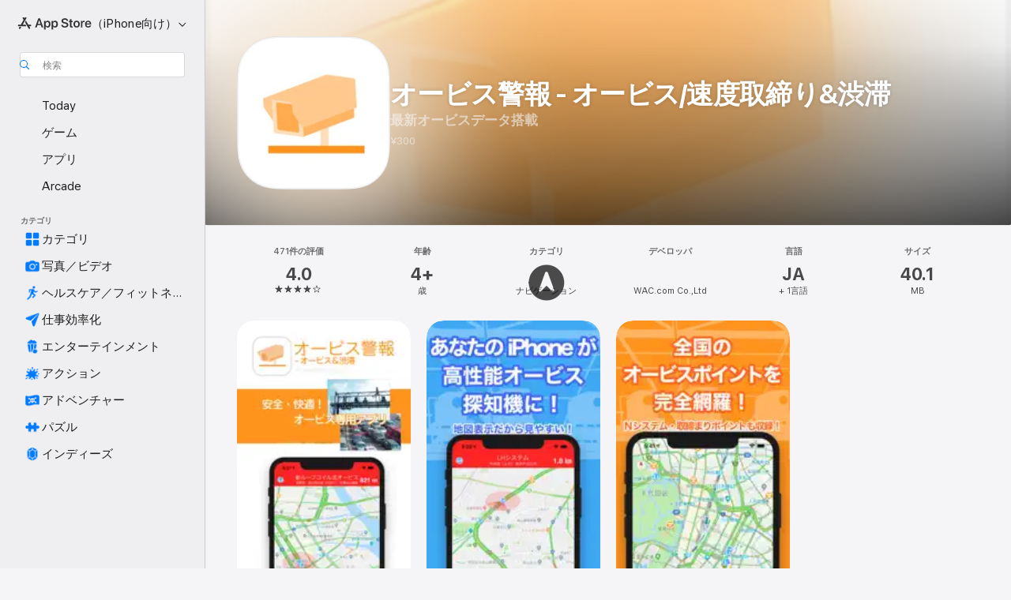

--- FILE ---
content_type: text/html
request_url: https://apps.apple.com/jp/app/%E3%82%AA%E3%83%BC%E3%83%93%E3%82%B9%E8%AD%A6%E5%A0%B1-%E3%82%AA%E3%83%BC%E3%83%93%E3%82%B9-%E9%80%9F%E5%BA%A6%E5%8F%96%E7%B7%A0%E3%82%8A-%E6%B8%8B%E6%BB%9E/id862469459
body_size: 61010
content:
<!DOCTYPE html>
<html dir="ltr" lang="ja">
    <head>
        <meta charset="utf-8" />
        <meta http-equiv="X-UA-Compatible" content="IE=edge" />
        <meta name="viewport" content="width=device-width,initial-scale=1" />
        <meta name="applicable-device" content="pc,mobile" />
        <meta name="referrer" content="strict-origin" />

        <link
            rel="apple-touch-icon"
            sizes="180x180"
            href="/assets/favicon/favicon-180.png"
        />

        <link
            rel="icon"
            type="image/png"
            sizes="32x32"
            href="/assets/favicon/favicon-32.png"
        />

        <link
            rel="icon"
            type="image/png"
            sizes="16x16"
            href="/assets/favicon/favicon-16.png"
        />

        <link
            rel="mask-icon"
            href="/assets/favicon/favicon.svg"
            color="#1d70f2"
        />

        <link rel="manifest" href="/manifest.json" />
        <title>‎オービス警報 - オービス/速度取締り&amp;渋滞アプリ - App Store</title><!-- HEAD_svelte-h7hqm6_START --><meta name="version" content="2550.11.0-external"><!-- HEAD_svelte-h7hqm6_END --><!-- HEAD_svelte-1frznod_START --><link rel="preconnect" href="//www.apple.com/wss/fonts" crossorigin="anonymous"><link rel="stylesheet" as="style" href="//www.apple.com/wss/fonts?families=SF+Pro,v4%7CSF+Pro+Icons,v1%7CSF+Pro+JP,v1&amp;display=swap" type="text/css" referrerpolicy="strict-origin-when-cross-origin"><!-- HEAD_svelte-1frznod_END --><!-- HEAD_svelte-eg3hvx_START -->    <meta name="description" content="App Store でWAC.com Co.,Ltdの「オービス警報 - オービス/速度取締り&amp;渋滞」をダウンロード。スクリーンショット、評価とレビュー、ユーザのヒント、その他「オービス警報 - オービス/速度取締り&amp;渋滞」みたいなゲームを見ることができます。">  <link rel="canonical" href="https://apps.apple.com/jp/app/%E3%82%AA%E3%83%BC%E3%83%93%E3%82%B9%E8%AD%A6%E5%A0%B1-%E3%82%AA%E3%83%BC%E3%83%93%E3%82%B9-%E9%80%9F%E5%BA%A6%E5%8F%96%E7%B7%A0%E3%82%8A-%E6%B8%8B%E6%BB%9E/id862469459">        <meta name="apple:title" content="オービス警報 - オービス/速度取締り&amp;渋滞アプリ - App Store"> <meta name="apple:description" content="App Store でWAC.com Co.,Ltdの「オービス警報 - オービス/速度取締り&amp;渋滞」をダウンロード。スクリーンショット、評価とレビュー、ユーザのヒント、その他「オービス警報 - オービス/速度取締り&amp;渋滞」みたいなゲームを見ることができます。">   <meta property="og:title" content="オービス警報 - オービス/速度取締り&amp;渋滞アプリ - App Store"> <meta property="og:description" content="App Store でWAC.com Co.,Ltdの「オービス警報 - オービス/速度取締り&amp;渋滞」をダウンロード。スクリーンショット、評価とレビュー、ユーザのヒント、その他「オービス警報 - オービス/速度取締り&amp;渋滞」みたいなゲームを見ることができます。"> <meta property="og:site_name" content="App Store"> <meta property="og:url" content="https://apps.apple.com/jp/app/%E3%82%AA%E3%83%BC%E3%83%93%E3%82%B9%E8%AD%A6%E5%A0%B1-%E3%82%AA%E3%83%BC%E3%83%93%E3%82%B9-%E9%80%9F%E5%BA%A6%E5%8F%96%E7%B7%A0%E3%82%8A-%E6%B8%8B%E6%BB%9E/id862469459"> <meta property="og:image" content="https://is1-ssl.mzstatic.com/image/thumb/PurpleSource211/v4/23/27/c9/2327c9c0-eaa3-2e87-e18a-33aeea2d1c47/Placeholder.mill/1200x630wa.jpg"> <meta property="og:image:secure_url" content="https://is1-ssl.mzstatic.com/image/thumb/PurpleSource211/v4/23/27/c9/2327c9c0-eaa3-2e87-e18a-33aeea2d1c47/Placeholder.mill/1200x630wa.jpg"> <meta property="og:image:alt" content="App Storeの「オービス警報 - オービス/速度取締り&amp;渋滞」"> <meta property="og:image:width" content="1200"> <meta property="og:image:height" content="630"> <meta property="og:image:type" content="image/jpg">  <meta property="og:locale" content="ja">    <meta name="twitter:title" content="オービス警報 - オービス/速度取締り&amp;渋滞アプリ - App Store"> <meta name="twitter:description" content="App Store でWAC.com Co.,Ltdの「オービス警報 - オービス/速度取締り&amp;渋滞」をダウンロード。スクリーンショット、評価とレビュー、ユーザのヒント、その他「オービス警報 - オービス/速度取締り&amp;渋滞」みたいなゲームを見ることができます。"> <meta name="twitter:site" content="@AppStore"> <meta name="twitter:image" content="https://is1-ssl.mzstatic.com/image/thumb/PurpleSource211/v4/23/27/c9/2327c9c0-eaa3-2e87-e18a-33aeea2d1c47/Placeholder.mill/1200x630wa.jpg"> <meta name="twitter:image:alt" content="App Storeの「オービス警報 - オービス/速度取締り&amp;渋滞」">    <script id="organization" type="application/ld+json">{"@context":"https://schema.org","@id":"https://apps.apple.com/#organization","@type":"Organization","name":"App Store","url":"https://apps.apple.com","logo":"https://apps.apple.com/assets/app-store.png","sameAs":["https://www.wikidata.org/wiki/Q368215","https://twitter.com/AppStore","https://www.instagram.com/appstore/","https://www.facebook.com/appstore/"],"parentOrganization":{"@type":"Organization","name":"Apple","@id":"https://www.apple.com/#organization","url":"https://www.apple.com/"}}</script>   <!-- HTML_TAG_START -->
                <script id=software-application type="application/ld+json">
                    {"@context":"https://schema.org","@type":"SoftwareApplication","name":"オービス警報 - オービス/速度取締り&渋滞","description":"◆安全・快適！これ一本でオービスも渋滞も！◆\nバックグラウンドでナビアプリと併用可能！\nオービス・移動式小型オービス・Nシステム・速度取締りが揃ったスグレモノ！\n\n■□■ オービス警報 の特徴■□■\nオービス、取締りポイントをアイコン、警報画面、警報音声でお知らせ。うっかりスピードの出し過ぎを防ぎ、安全運転をサポートします。\n\n◇最新オービスデータで安心！\n・2026年最新のオービスデータに対応\n\n◇渋滞も一目でわかる！\n・地図上に交通状況を表示して渋滞情報を確認可能。\n\n◇普段お使いのナビアプリと併用可能！\n・バックグラウンドモードを有効にすることで、通知センターと音声で警報\n・標準マップやグーグルマップなど、普段お使いの地図・ナビアプリにオービス機能を併用することが可能です。\n\n◇利用期限なし！安心の買い切りアプリ\n・市販のレーダー探知機と同様、一度購入すれば期限切れを気にせず、ずっと使えるお得なアプリです。\n\n1).オービスデータ\n・オービス\n・Nシステム\n・取締りポイント\n※新型オービス（移動式小型オービス）対応\n(2).地図表示\n・地図上にオービス、取締りポイントのアイコン表示\n・高速/一般、高速道のみ、一般道のみの表示・警報切り替えが可能\n・グーグルマップ地図\n・交通状況表示\n・夜間モード\n・GPS速度計/時計\n\n(3).警報機能\n・オービス、取締りポイントに接近すると警報音声と警報画面を表示\n・進入角度・通過判定を行い、対向車線の警報を除外\n・音量設定、BGMのフェード\n・警報音選択\n・ポイント通過までの連続アラーム機能\n\n(4).バックグラウンドモード\n・通知センターで警報表示\n・バックグラウンドで警報音声\n・別のナビ・地図アプリで同時利用が可能\n※バックグラウンドでお使いになる場合は、設定でバックグラウンドを有効にしてからお使いください。（デフォルトはOFFになっております）\n\n(5).省電力モード\n・CPU負荷の高い処理を抑制しバッテリーの消費を抑える省電力モードを実装\n・バッテリー駆動でのご利用の際は省電力モードを有効にしてお使い下さい。\n・省電力モードは同時に熱対策にも有効です。\n\n(6).URLスキーム\n・ラウンチャーアプリ、ブラウザ等から簡単にアプリを起動するにはURLスキーム orbis:// を入力して下さい。\n\n■動作環境\n・iOS13.0以降〜 iOS18x,iOS26対応済み\n・iPhone17シリーズ、 iPhone6s〜17/Plus,\n・iPad第6世代以上、iPad Pro / mini/ Air\n・iPod touch 第6〜9世代 \n\n※iPadシリーズ Wi-Fiモデルおよび、iPod touchはGPSが内蔵されておりませんので外付けGPS機器とインターネット接続環境を併用することで利用可能となります。\n※iPadのマルチタスク機能（スプリット・ビュー）はiPad Pro,iPad Air2, iPad mini4でご利用になれます。\n\n■ご購入前のご注意\n※本アプリはインターネットに接続する環境が必須となりますので予めご了承下さい。\n※GPSスピードメータはGPSの測位差により速度を計測しますので1〜２秒のタイムラグが発生します。予めご了承下さい。\nまた、GPSの受信状況により必ずしも正確な速度表示を保証するものではありません。\n※車のスピードメータは保安基準により実速よりも高い速度が表示されます。\nそのため、GPSスピードメータの指し示す速度が低く表示されますので予めご了承下さい。（速度表示補正可能）\n【保安基準】スピードメーター 40km/h\n平成18年まで製作車：実速 31.0～44.4(km/h)\n平成19年以降製作車：実速 31.0～40.0(km/h)\n\n■利用上の注意\n1.ご利用の際は交通法規を遵守して運転してください。万が一お客様が本アプリを使用中に事故等を起こした場合であっても弊社は一切責任を負いません。 \n2.本アプリは安全運転をしていただくためのアプリケーションです。\n3.建物内やトンネルなど場所によりGPSが受信できない、もしくは正確な位置を特定できないことがあります。 \n4.本アプリはGPSを利用して現在位置を取得しているため、バッテリーの消耗が早くなりますので、ご注意下さい。\n5.バックグラウンドで使用する場合、GPSの継続的使用によりバッテリーの消耗が早くなりますので、ご注意下さい。\n6.本アプリは電力を消費しますので十分に充電されているか、シガー電源等で給電可能な状態でのご利用をお勧めします。 バッテリー駆動の場合は省電力モードを有効にしてお使いください。\n7.iPhoneを車に取り付けてお使いになる場合にはなるべくエアコンの送風が少しでもあたる位置に設置することをお勧めいたします。また本体が熱くなる場合は省電力モードをONにしてお使いになるとかなり効果的です。\n\n■収録データと免責事項\n本製品に搭載されているオービス及びスピード取締りポイントデータは、必ずしも日本全国に設置されているオービス及びスピード取締りポイントの全数を網羅しているものではございません。また搭載データにより不利益が生じた場合でも弊社は補償責任は一切ございませんのでご了承下さい。\n\n※本製品の詳しい情報は弊社製品サイトを御覧ください。\nその他、不具合の報告ご要望等ございましたらば \nぜひ、サポート宛にメールをお願いします。 \n\n\n■情報提供について\n本アプリではデータベースの整備につきまして\nお客様からご提供いただいた情報につきましても随時アップデータにて反映させていただきます。\n\n地図アプリ等で位置が分かるようにリンク（または緯度・経度）、道路名、方向・方面、周辺の目印になるものなど、なるべくわかりやすいコメントをいただけると幸いです。\nまた、位置につきましてはオービスの場合は警報施設（ループコイルの場合は道路左もしくは中央に設置してあるボックスの位置、LH/H/レーダー式、Nシステムの場合は橋上施設）の位置をお知らせ下さい。\n取締りポイントにつきましても、計測機器（光電管等）の位置でお願いいたします。\n※本アプリは交通安全の励行を促すことを趣旨といたしておりますので飲酒検問、シートベルト、一方通行、一時停止等の取締については一切お受け付けできませんのでご了承下さい。\n\n情報のご提供は下記メールアドレスにご一報下さい。\nsupport_orbis@wac-jp.com\n\n\npowered by navico.","image":"https://is1-ssl.mzstatic.com/image/thumb/Purple211/v4/14/63/12/14631248-c246-f1eb-f3db-eb8570b4e9d2/AppIcon-0-0-1x_U007emarketing-0-7-0-85-220.png/1200x630wa.png","availableOnDevice":"iPhone, iPad, iPod","operatingSystem":"iOS 15.0以降が必要です。iPhone、iPad、およびiPod touchに対応。","offers":{"@type":"Offer","price":300,"priceCurrency":"JPY"},"applicationCategory":"ナビゲーション","aggregateRating":{"@type":"AggregateRating","ratingValue":4,"reviewCount":471},"author":{"@type":"Organization","name":"WAC.com Co.,Ltd","url":"https://apps.apple.com/jp/developer/wac-com-co-ltd/id353417132"}}
                </script>
                <!-- HTML_TAG_END -->    <!-- HEAD_svelte-eg3hvx_END -->
      <script type="module" crossorigin src="/assets/index~CmXAGhvsky.js"></script>
      <link rel="stylesheet" crossorigin href="/assets/index~BZJvkGJD8q.css">
      <script type="module">import.meta.url;import("_").catch(()=>1);async function* g(){};window.__vite_is_modern_browser=true;</script>
      <script type="module">!function(){if(window.__vite_is_modern_browser)return;console.warn("vite: loading legacy chunks, syntax error above and the same error below should be ignored");var e=document.getElementById("vite-legacy-polyfill"),n=document.createElement("script");n.src=e.src,n.onload=function(){System.import(document.getElementById('vite-legacy-entry').getAttribute('data-src'))},document.body.appendChild(n)}();</script>
    </head>

    <body>

        <div class="body-container">
               <div class="app-container svelte-sh6d9r" data-testid="app-container"><div class="navigation-container svelte-sh6d9r"><div class="navigation-wrapper svelte-1qmvp5w"><nav data-testid="navigation" class="navigation svelte-13li0vp"><div class="navigation__header svelte-13li0vp"><div slot="logo" class="platform-selector-container svelte-1qmvp5w"><span id="app-store-icon-contianer" class="app-store-icon-container svelte-1qmvp5w" role="img" aria-label="App Store"><svg width="121" height="21" viewBox="0 0 121 21" xmlns="http://www.w3.org/2000/svg" focusable="false"><g fill="currentColor" fill-rule="nonzero" opacity=".9"><path d="M11.417 12.204H8.094l5.8-10.067c.19-.328.25-.683.178-1.065a1.214 1.214 0 0 0-.637-.87c-.357-.21-.717-.25-1.082-.121a1.43 1.43 0 0 0-.811.684l-.575.942-.572-.942a1.46 1.46 0 0 0-.81-.69c-.361-.132-.722-.09-1.084.128-.354.204-.563.495-.628.874-.065.379-.003.732.188 1.06L9.412 4.45l-4.49 7.755H1.434c-.37 0-.7.126-.994.378-.293.253-.44.583-.44.992 0 .404.147.731.44.983.293.252.625.378.994.378h11.979a2.449 2.449 0 0 0-.017-1.242 2.097 2.097 0 0 0-.66-1.06c-.327-.286-.767-.429-1.32-.429Zm9.086 0h-3.477l-3.798-6.559c-.38.28-.65.694-.811 1.244a4.654 4.654 0 0 0-.154 1.755c.058.62.226 1.172.506 1.656l4.798 8.288c.184.327.457.555.818.685.36.13.721.093 1.084-.112.355-.199.569-.489.64-.87.072-.382.013-.74-.179-1.073L18.6 14.935h1.904c.374 0 .707-.126.998-.378.29-.252.436-.58.436-.983 0-.409-.146-.74-.436-.992a1.479 1.479 0 0 0-.998-.378Zm-17.72 3.713-.758 1.3c-.19.334-.251.69-.184 1.069.068.378.276.67.625.875.368.21.732.249 1.094.116a1.51 1.51 0 0 0 .818-.689l1.106-1.881c-.088-.159-.257-.325-.506-.498a2.474 2.474 0 0 0-.937-.374c-.376-.075-.795-.048-1.257.082ZM28.145 16.906h2.768l1.251-3.825h5.506l1.251 3.825h2.78L36.408 2.109h-2.973l-5.291 14.797Zm6.747-12.162h.061l2.05 6.296h-4.172l2.06-6.296ZM43.013 20.494h2.553V15.07h.051c.615 1.272 1.856 2.05 3.404 2.05 2.728 0 4.471-2.152 4.471-5.639v-.01c0-3.507-1.743-5.66-4.501-5.66-1.559 0-2.748.8-3.374 2.102h-.051V6.036h-2.553v14.458Zm5.219-5.526c-1.58 0-2.687-1.364-2.687-3.487v-.01c0-2.133 1.108-3.507 2.687-3.507 1.63 0 2.656 1.333 2.656 3.507v.01c0 2.143-1.026 3.487-2.656 3.487ZM55.133 20.494h2.553V15.07h.051c.616 1.272 1.856 2.05 3.405 2.05 2.727 0 4.47-2.152 4.47-5.639v-.01c0-3.507-1.743-5.66-4.501-5.66-1.559 0-2.748.8-3.374 2.102h-.051V6.036h-2.553v14.458Zm5.219-5.526c-1.58 0-2.687-1.364-2.687-3.487v-.01c0-2.133 1.108-3.507 2.687-3.507 1.63 0 2.656 1.333 2.656 3.507v.01c0 2.143-1.026 3.487-2.656 3.487ZM76.912 17.162c3.61 0 5.783-1.754 5.783-4.512v-.01c0-2.307-1.343-3.558-4.42-4.194l-1.599-.328c-1.784-.37-2.594-.984-2.594-2.03v-.01c0-1.18 1.077-1.99 2.81-2 1.66 0 2.799.769 2.973 2.06l.02.124h2.533l-.01-.174c-.154-2.533-2.266-4.235-5.496-4.235-3.189 0-5.476 1.763-5.486 4.368v.01c0 2.205 1.436 3.558 4.348 4.163l1.59.328c1.906.4 2.676.995 2.676 2.102v.01c0 1.272-1.17 2.103-3.036 2.103-1.856 0-3.158-.79-3.353-2.061l-.02-.123h-2.533l.01.154c.175 2.655 2.41 4.255 5.804 4.255ZM88.458 17.12c.513 0 .964-.05 1.261-.091V15.11c-.174.01-.369.041-.615.041-.933 0-1.405-.338-1.405-1.405V8.005h2.02V6.036H87.7V3.278h-2.594v2.758h-1.538v1.97h1.538v5.957c0 2.235 1.077 3.158 3.353 3.158ZM96.271 17.12c3.19 0 5.26-2.122 5.26-5.649v-.02c0-3.507-2.101-5.64-5.27-5.64-3.158 0-5.25 2.153-5.25 5.64v.02c0 3.517 2.061 5.65 5.26 5.65Zm.01-2.06c-1.63 0-2.665-1.302-2.665-3.589v-.02c0-2.256 1.056-3.569 2.645-3.569 1.62 0 2.666 1.302 2.666 3.568v.021c0 2.276-1.035 3.589-2.645 3.589ZM103.172 16.906h2.554v-6.307c0-1.61.871-2.522 2.317-2.522.43 0 .82.061 1.036.143V5.913a3.326 3.326 0 0 0-.81-.102c-1.251 0-2.154.79-2.492 2.102h-.051V6.036h-2.554v10.87ZM115.17 17.12c2.84 0 4.44-1.68 4.778-3.352l.03-.113h-2.389l-.02.072c-.246.728-1.077 1.405-2.348 1.405-1.661 0-2.707-1.128-2.748-3.036h7.608v-.82c0-3.281-1.928-5.465-5.035-5.465s-5.106 2.256-5.106 5.68v.01c0 3.456 1.969 5.62 5.23 5.62Zm-.093-9.31c1.354 0 2.338.862 2.523 2.584h-5.097c.205-1.671 1.22-2.584 2.574-2.584Z" style="mix-blend-mode:normal" transform="translate(.086 .095)"></path></g></svg></span> <nav class="svelte-1hs3qpl"> <button class="menu-trigger svelte-bmr6en" aria-controls="48b392fe-a023-4fda-b47c-b13382e607fa" aria-haspopup="menu" aria-expanded="false"><span class="platform-selector-text svelte-1hs3qpl" id="platform-selector-text" aria-labelledby="app-store-icon-contianer platform-selector-text" aria-haspopup="menu">（iPhone向け）    <svg xmlns="http://www.w3.org/2000/svg" viewBox="0 0 109.73 100" style="overflow:visible" aria-hidden="false"><path fill="none" d="M0-15h109.73v120H0z"></path><path d="M54.884 70.758c1.234 0 2.435-.477 3.286-1.431l37.78-38.673c.818-.829 1.316-1.885 1.316-3.139 0-2.538-1.907-4.496-4.444-4.496-1.192 0-2.383.528-3.202 1.295L52.251 62.483h5.225l-37.38-38.169c-.808-.767-1.907-1.295-3.139-1.295-2.549 0-4.496 1.958-4.496 4.496 0 1.254.508 2.32 1.326 3.15l37.822 38.673c.891.953 1.99 1.42 3.275 1.42Z"></path></svg></span></button> <ul id="48b392fe-a023-4fda-b47c-b13382e607fa" hidden tabindex="-1" class="menu-popover focus-visible svelte-bmr6en"><li class="menu-item svelte-bmr6en" role="presentation"><a href="https://apps.apple.com/jp/iphone/today" data-test-id="internal-link"><span class="platform-selector svelte-rn3aot is-active"><div class="icon-container svelte-rn3aot">      <svg viewBox="0 0 62.771 103.335" aria-hidden="false"><path d="M13.275 103.335h36.169c7.963 0 13.326-5.053 13.326-12.665V12.665C62.771 5.053 57.407 0 49.444 0H13.275C5.301 0 0 5.053 0 12.665V90.67c0 7.612 5.301 12.665 13.275 12.665Zm1.005-7.842c-4.09 0-6.427-2.183-6.427-6.116V13.959c0-3.933 2.338-6.106 6.427-6.106h6.27c.766 0 1.181.405 1.181 1.173v1.109c.001 2.002 1.35 3.413 3.352 3.413h12.605c2.054 0 3.34-1.411 3.34-3.413v-1.11c0-.766.415-1.171 1.183-1.171h6.228c4.141-.001 6.427 2.172 6.427 6.106v75.417c0 3.933-2.286 6.116-6.427 6.116Zm6.775-3.581h20.712c1.296 0 2.27-.924 2.27-2.282s-.973-2.27-2.269-2.27H21.055c-1.358 0-2.27.912-2.27 2.27s.912 2.282 2.27 2.282Z" fill="currentColor"></path></svg></div> <span class="platform-title svelte-rn3aot" aria-label="iPhoneのApp Store">iPhone</span> </span></a>  </li><li class="menu-item svelte-bmr6en" role="presentation"><a href="https://apps.apple.com/jp/ipad/today" data-test-id="internal-link"><span class="platform-selector svelte-rn3aot"><div class="icon-container svelte-rn3aot">      <svg viewBox="0 0 115.09 89.912" aria-hidden="false"><path d="M15.318 89.912h84.454c10.232 0 15.318-5.107 15.318-15.163V15.163C115.09 5.107 110.004 0 99.772 0H15.318C5.138 0 0 5.086 0 15.163v59.586c0 10.077 5.138 15.163 15.318 15.163Zm.125-7.905c-4.877 0-7.59-2.558-7.59-7.641v-58.82c0-5.032 2.713-7.64 7.59-7.64h84.204c4.834-.001 7.59 2.607 7.59 7.639v58.821c-.001 5.083-2.757 7.64-7.591 7.64Zm23.253-3.739h37.75c1.305 0 2.228-.86 2.228-2.218.001-1.41-.922-2.28-2.229-2.28H38.696c-1.306-.002-2.28.868-2.28 2.278-.001 1.36.974 2.222 2.279 2.222Z" fill="currentColor"></path></svg></div> <span class="platform-title svelte-rn3aot" aria-label="iPadのApp Store">iPad</span> </span></a>  </li><li class="menu-item svelte-bmr6en" role="presentation"><a href="https://apps.apple.com/jp/mac/discover" data-test-id="internal-link"><span class="platform-selector svelte-rn3aot"><div class="icon-container svelte-rn3aot">      <svg viewBox="0 0 140.769 79.424" aria-hidden="false"><path d="M0 73.887c0 3.049 2.478 5.537 5.475 5.537h129.82c3.038 0 5.475-2.488 5.475-5.537 0-3.09-2.437-5.578-5.475-5.578H124.59v-57.96C124.59 3.52 120.956 0 114.136 0H26.633c-6.457 0-10.452 3.52-10.452 10.35v57.958H5.475C2.478 68.309 0 70.797 0 73.887Zm24.086-5.578V12.585c0-3.161 1.529-4.742 4.7-4.742h83.198c3.171 0 4.751 1.58 4.751 4.742V68.31ZM55.65 7.843h1.244c.728 0 1.143.363 1.143 1.183v.591c0 2.003 1.286 3.413 3.392 3.413h18.036c1.992 0 3.289-1.41 3.289-3.413v-.591c0-.82.415-1.183 1.183-1.183h1.246v-4.02H55.649Z" fill="currentColor"></path></svg></div> <span class="platform-title svelte-rn3aot" aria-label="MacのApp Store">Mac</span> </span></a>  </li><li class="menu-item svelte-bmr6en" role="presentation"><a href="https://apps.apple.com/jp/vision/apps-and-games" data-test-id="internal-link"><span class="platform-selector svelte-rn3aot"><div class="icon-container svelte-rn3aot">      <svg xmlns="http://www.w3.org/2000/svg" viewBox="0 0 171.057 120" aria-hidden="false"><path d="M45.735 99.548c-19.145 0-33.274-16.993-33.274-39.752 0-37.652 33.058-41.401 73.067-41.401 40.01 0 73.068 3.719 73.068 41.401 0 22.759-14.122 39.752-33.238 39.752-19.916 0-29.459-16.541-39.83-16.541-10.378 0-19.906 16.541-39.793 16.541zm79.732-10.561c13.801 0 22.622-11.339 22.622-29.191 0-28.302-23.431-30.902-62.561-30.902-39.13 0-62.561 2.637-62.561 30.902 0 17.852 8.821 29.191 22.659 29.191 17.367 0 23.469-16.523 39.902-16.523 16.426 0 22.573 16.523 39.939 16.523z" fill="currentColor"></path></svg></div> <span class="platform-title svelte-rn3aot" aria-label="VisionのApp Store">Vision</span> </span></a>  </li><li class="menu-item svelte-bmr6en" role="presentation"><a href="https://apps.apple.com/jp/watch/apps-and-games" data-test-id="internal-link"><span class="platform-selector svelte-rn3aot"><div class="icon-container svelte-rn3aot">      <svg viewBox="0 0 70.762 104.469" aria-hidden="false"><path d="M0 71.965c0 7.57 2.937 13.122 8.492 16.165 2.698 1.442 4.232 3.256 5.26 6.483l1.518 5.26c.934 3.123 3.102 4.597 6.39 4.597h22.554c3.403-.001 5.416-1.423 6.391-4.596l1.58-5.261c.965-3.227 2.552-5.04 5.198-6.483 5.555-3.043 8.492-8.595 8.492-16.165V32.503c0-7.569-2.937-13.122-8.492-16.163-2.646-1.444-4.233-3.257-5.198-6.484l-1.58-5.261C49.733 1.525 47.565 0 44.215 0H21.66c-3.288 0-5.456 1.473-6.39 4.595l-1.518 5.26c-.976 3.177-2.51 5.094-5.26 6.485C2.989 19.226 0 24.83 0 32.503Zm64.824-23.17h1.767c2.499-.001 4.171-1.745 4.171-4.474v-6.626c0-2.78-1.67-4.524-4.171-4.524h-1.767ZM7.129 70.92V33.56c0-7.297 4.261-11.673 11.351-11.673h28.925c7.141 0 11.34 4.376 11.34 11.673v37.36c.001 7.285-4.198 11.66-11.339 11.66H18.48c-7.09.001-11.35-4.374-11.35-11.66Z" fill="currentColor"></path></svg></div> <span class="platform-title svelte-rn3aot" aria-label="WatchのApp Store">Watch</span> </span></a>  </li><li class="menu-item svelte-bmr6en" role="presentation"><a href="https://apps.apple.com/jp/tv/discover" data-test-id="internal-link"><span class="platform-selector svelte-rn3aot"><div class="icon-container svelte-rn3aot">      <svg viewBox="0 0 122.045 97.575" aria-hidden="false"><path d="M12.523 81.04h97c8.227 0 12.521-4.307 12.521-12.524V12.575C122.045 4.305 117.75 0 109.522 0h-97C4.296 0 0 4.306 0 12.575v55.942c0 8.217 4.295 12.522 12.523 12.522ZM36.49 97.574h49.065a3.93 3.93 0 0 0 3.937-3.914c0-2.249-1.74-3.979-3.937-3.979H36.49c-2.197-.001-3.937 1.729-3.937 3.978a3.93 3.93 0 0 0 3.937 3.916ZM12.658 73.186c-3.172 0-4.805-1.622-4.805-4.794V12.699c0-3.224 1.633-4.845 4.805-4.845h96.73c3.17 0 4.802 1.621 4.802 4.845v55.693c.001 3.172-1.63 4.794-4.803 4.794Z" fill="currentColor"></path></svg></div> <span class="platform-title svelte-rn3aot" aria-label="TVのApp Store">TV</span> </span></a>  </li> </ul></nav></div> <div class="search-input-container svelte-1qmvp5w"><div class="search-input-wrapper svelte-f3zl7m"><div data-testid="amp-search-input" aria-controls="search-suggestions" aria-expanded="false" aria-haspopup="listbox" aria-owns="search-suggestions" class="search-input-container svelte-rg26q6" tabindex="-1" role=""><div class="flex-container svelte-rg26q6"><form id="search-input-form" class="svelte-rg26q6"><svg height="16" width="16" viewBox="0 0 16 16" class="search-svg" aria-hidden="true"><path d="M11.87 10.835c.018.015.035.03.051.047l3.864 3.863a.735.735 0 1 1-1.04 1.04l-3.863-3.864a.744.744 0 0 1-.047-.051 6.667 6.667 0 1 1 1.035-1.035zM6.667 12a5.333 5.333 0 1 0 0-10.667 5.333 5.333 0 0 0 0 10.667z"></path></svg> <input value="" aria-autocomplete="list" aria-multiline="false" aria-controls="search-suggestions" aria-label="Search" placeholder="検索" spellcheck="false" autocomplete="off" autocorrect="off" autocapitalize="off" type="text" inputmode="search" class="search-input__text-field svelte-rg26q6" data-testid="search-input__text-field"></form> </div> <div data-testid="search-scope-bar"></div>   </div> </div></div> </div> <div data-testid="navigation-content" class="navigation__content svelte-13li0vp" id="navigation" aria-hidden="false"><div class="navigation__scrollable-container svelte-13li0vp"><div data-testid="navigation-items-primary" class="navigation-items navigation-items--primary svelte-ng61m8"> <ul class="navigation-items__list svelte-ng61m8">  <li class="navigation-item navigation-item__LandingPage_iphone/today_Intent svelte-1a5yt87" aria-selected="false" data-testid="navigation-item"> <a href="https://apps.apple.com/jp/iphone/today" class="navigation-item__link svelte-1a5yt87" role="button" data-testid="https://apps.apple.com/jp/iphone/today" aria-pressed="false"><div class="navigation-item__content svelte-zhx7t9"> <span class="navigation-item__icon svelte-zhx7t9"> <svg xmlns="http://www.w3.org/2000/svg" viewBox="0 0 107.046 120" aria-hidden="true"><path d="M34.77 32.741h39.37c1.72 0 3.005-1.337 3.005-3.058 0-1.658-1.285-2.943-3.005-2.943H34.77c-1.783 0-3.109 1.285-3.109 2.943 0 1.721 1.326 3.058 3.109 3.058zm0 14.16h23.071c1.731 0 3.057-1.337 3.057-3.047 0-1.669-1.326-2.943-3.057-2.943H34.77c-1.783 0-3.109 1.274-3.109 2.943 0 1.71 1.326 3.047 3.109 3.047zm.769 48.307h36.02c4.299 0 6.521-2.212 6.521-6.511V61.581c0-4.299-2.222-6.51-6.521-6.51h-36.02c-4.144 0-6.573 2.211-6.573 6.51v27.116c0 4.299 2.429 6.511 6.573 6.511zm-23.078 1.796c0 10.232 5.034 15.318 15.111 15.318h51.851c10.087 0 15.163-5.086 15.163-15.318v-74.03c0-10.18-5.076-15.317-15.163-15.317H27.572c-10.077 0-15.111 5.137-15.111 15.317zm7.853-.124V23.099c0-4.876 2.61-7.589 7.693-7.589H79.04c5.031 0 7.651 2.713 7.651 7.589V96.88c0 4.876-2.62 7.589-7.651 7.589H28.007c-5.083 0-7.693-2.713-7.693-7.589z"></path></svg> </span> <span class="navigation-item__label svelte-zhx7t9"> Today </span> </div></a>  </li>  <li class="navigation-item navigation-item__LandingPage_iphone/games_Intent svelte-1a5yt87" aria-selected="false" data-testid="navigation-item"> <a href="https://apps.apple.com/jp/iphone/games" class="navigation-item__link svelte-1a5yt87" role="button" data-testid="https://apps.apple.com/jp/iphone/games" aria-pressed="false"><div class="navigation-item__content svelte-zhx7t9"> <span class="navigation-item__icon svelte-zhx7t9"> <svg xmlns="http://www.w3.org/2000/svg" viewBox="0 0 20.904 20.654" aria-hidden="true"><path d="M8.118 20.508c1.026-.225 2.842-.86 3.74-1.553 1.3-1.006 1.924-2.11 1.827-3.896l-.03-.899c.83-.566 1.631-1.26 2.403-2.05 2.715-2.784 4.482-7.208 4.482-11.065C20.54.459 20.071 0 19.485 0c-3.847 0-8.271 1.768-11.054 4.473-.82.81-1.504 1.591-2.06 2.412l-.89-.03c-1.718-.078-2.86.46-3.896 1.817-.693.918-1.338 2.715-1.562 3.75-.147.713.449 1.035.976.898 1.152-.224 2.393-.722 3.399-.644v.634c-.02.45.039.733.38 1.085l1.368 1.357c.36.351.634.42 1.084.4l.625-.02c.107 1.036-.372 2.247-.635 3.4-.186.663.283 1.113.898.976ZM13.89 8.71a2.065 2.065 0 0 1-2.07-2.07c0-1.153.917-2.08 2.07-2.08a2.076 2.076 0 1 1 0 4.15ZM2.59 19.1l1.651-.048c.537-.01.967-.176 1.319-.528.44-.44.556-1.064.478-1.494-.058-.351-.41-.449-.566-.166-.069.098-.127.196-.244.303-.245.254-.43.313-.743.332l-.966.059a.265.265 0 0 1-.274-.264l.059-.977c.02-.322.088-.508.332-.732a1.53 1.53 0 0 1 .312-.244c.274-.127.176-.527-.166-.576a1.78 1.78 0 0 0-1.494.488c-.361.371-.527.781-.537 1.309l-.049 1.65c-.02.547.352.908.889.889Z" fill="currentColor"></path></svg> </span> <span class="navigation-item__label svelte-zhx7t9"> ゲーム </span> </div></a>  </li>  <li class="navigation-item navigation-item__LandingPage_iphone/apps_Intent svelte-1a5yt87" aria-selected="false" data-testid="navigation-item"> <a href="https://apps.apple.com/jp/iphone/apps" class="navigation-item__link svelte-1a5yt87" role="button" data-testid="https://apps.apple.com/jp/iphone/apps" aria-pressed="false"><div class="navigation-item__content svelte-zhx7t9"> <span class="navigation-item__icon svelte-zhx7t9"> <svg xmlns="http://www.w3.org/2000/svg" viewBox="0 0 24.805 23.486" aria-hidden="true"><g fill="currentColor"><path d="m2.48 15.137 6.036 2.754c1.445.664 2.578.976 3.7.976 1.134 0 2.266-.312 3.712-.976l6.035-2.754c.044-.02.087-.04.127-.063.458.395.625.835.625 1.293 0 .674-.352 1.299-1.475 1.807l-6.025 2.754c-1.26.576-2.158.82-2.998.82-.83 0-1.729-.244-2.988-.82l-6.026-2.754C2.08 17.666 1.73 17.04 1.73 16.367c0-.459.163-.9.622-1.294Z"></path><path d="m2.48 10.479 6.036 2.763c1.445.654 2.578.977 3.7.977 1.134 0 2.266-.322 3.712-.977l6.035-2.764c.036-.016.07-.032.103-.05.476.397.649.844.649 1.31 0 .674-.352 1.3-1.475 1.817l-6.025 2.744c-1.26.576-2.158.82-2.998.82-.83 0-1.729-.244-2.988-.82l-6.026-2.744c-1.123-.518-1.474-1.143-1.474-1.817 0-.466.168-.914.646-1.311Z"></path><path d="M12.217 12.49c.84 0 1.738-.244 2.998-.82l6.025-2.754c1.123-.508 1.475-1.133 1.475-1.807 0-.683-.361-1.308-1.475-1.816l-6.045-2.744c-1.23-.557-2.129-.82-2.978-.82-.84 0-1.739.263-2.979.82L3.203 5.293C2.08 5.801 1.73 6.426 1.73 7.109c0 .674.351 1.3 1.474 1.807L9.23 11.67c1.26.576 2.158.82 2.988.82Z"></path></g></svg> </span> <span class="navigation-item__label svelte-zhx7t9"> アプリ </span> </div></a>  </li>  <li class="navigation-item navigation-item__LandingPage_iphone/arcade_Intent svelte-1a5yt87" aria-selected="false" data-testid="navigation-item"> <a href="https://apps.apple.com/jp/iphone/arcade" class="navigation-item__link svelte-1a5yt87" role="button" data-testid="https://apps.apple.com/jp/iphone/arcade" aria-pressed="false"><div class="navigation-item__content svelte-zhx7t9"> <span class="navigation-item__icon svelte-zhx7t9"> <svg xmlns="http://www.w3.org/2000/svg" viewBox="0 0 23.623 21.396" aria-hidden="true"><path d="M11.63 21.396a7.621 7.621 0 0 0 3.282-.712l6.777-3.047c1.055-.479 1.573-.87 1.573-1.7v-.742c0-.322-.342-.39-.528-.302l-7.275 3.3a9.272 9.272 0 0 1-3.818.82c-1.309 0-2.373-.175-3.819-.84l-7.285-3.3c-.185-.088-.537 0-.537.322v.742c0 .83.518 1.221 1.582 1.7l6.768 3.047c.918.41 1.923.712 3.28.712Zm.01-3.72a7.972 7.972 0 0 0 3.301-.703l6.895-3.135c.596-.273 1.426-.732 1.426-1.416 0-.684-.84-1.143-1.446-1.416L14.941 7.87a7.873 7.873 0 0 0-2.45-.654v5.43c0 .283-.333.546-.85.546-.508 0-.84-.263-.84-.546v-5.43c-.899.097-1.7.322-2.451.654l-7.305 3.34c-.703.312-1.016.752-1.016 1.21 0 .46.313.9.996 1.212l7.325 3.34a7.832 7.832 0 0 0 3.29.703Zm-7.09-4.287c-.859 0-1.552-.42-1.552-.957 0-.528.693-.948 1.553-.948s1.543.42 1.543.948c0 .537-.684.957-1.543.957Zm7.09-6.973a3.193 3.193 0 0 1-3.193-3.184C8.447 1.475 9.883.06 11.641.06a3.168 3.168 0 0 1 3.174 3.173 3.176 3.176 0 0 1-3.174 3.184Z" fill="currentColor"></path></svg> </span> <span class="navigation-item__label svelte-zhx7t9"> Arcade </span> </div></a>  </li></ul> </div>   <div slot="after-navigation-items" class="platform-selector-inline svelte-1qmvp5w"><h3 class="svelte-1qmvp5w">プラットフォーム</h3> <ul class="svelte-1qmvp5w">  <li><a href="https://apps.apple.com/jp/iphone/today" data-test-id="internal-link"><span class="platform svelte-1qmvp5w is-active"><div class="icon-container svelte-1qmvp5w" aria-hidden="true">      <svg viewBox="0 0 62.771 103.335" aria-hidden="false"><path d="M13.275 103.335h36.169c7.963 0 13.326-5.053 13.326-12.665V12.665C62.771 5.053 57.407 0 49.444 0H13.275C5.301 0 0 5.053 0 12.665V90.67c0 7.612 5.301 12.665 13.275 12.665Zm1.005-7.842c-4.09 0-6.427-2.183-6.427-6.116V13.959c0-3.933 2.338-6.106 6.427-6.106h6.27c.766 0 1.181.405 1.181 1.173v1.109c.001 2.002 1.35 3.413 3.352 3.413h12.605c2.054 0 3.34-1.411 3.34-3.413v-1.11c0-.766.415-1.171 1.183-1.171h6.228c4.141-.001 6.427 2.172 6.427 6.106v75.417c0 3.933-2.286 6.116-6.427 6.116Zm6.775-3.581h20.712c1.296 0 2.27-.924 2.27-2.282s-.973-2.27-2.269-2.27H21.055c-1.358 0-2.27.912-2.27 2.27s.912 2.282 2.27 2.282Z" fill="currentColor"></path></svg> </div> <span class="platform-title svelte-1qmvp5w">iPhone</span> </span> </a> </li>  <li><a href="https://apps.apple.com/jp/ipad/today" data-test-id="internal-link"><span class="platform svelte-1qmvp5w"><div class="icon-container svelte-1qmvp5w" aria-hidden="true">      <svg viewBox="0 0 115.09 89.912" aria-hidden="false"><path d="M15.318 89.912h84.454c10.232 0 15.318-5.107 15.318-15.163V15.163C115.09 5.107 110.004 0 99.772 0H15.318C5.138 0 0 5.086 0 15.163v59.586c0 10.077 5.138 15.163 15.318 15.163Zm.125-7.905c-4.877 0-7.59-2.558-7.59-7.641v-58.82c0-5.032 2.713-7.64 7.59-7.64h84.204c4.834-.001 7.59 2.607 7.59 7.639v58.821c-.001 5.083-2.757 7.64-7.591 7.64Zm23.253-3.739h37.75c1.305 0 2.228-.86 2.228-2.218.001-1.41-.922-2.28-2.229-2.28H38.696c-1.306-.002-2.28.868-2.28 2.278-.001 1.36.974 2.222 2.279 2.222Z" fill="currentColor"></path></svg> </div> <span class="platform-title svelte-1qmvp5w">iPad</span> </span> </a> </li>  <li><a href="https://apps.apple.com/jp/mac/discover" data-test-id="internal-link"><span class="platform svelte-1qmvp5w"><div class="icon-container svelte-1qmvp5w" aria-hidden="true">      <svg viewBox="0 0 140.769 79.424" aria-hidden="false"><path d="M0 73.887c0 3.049 2.478 5.537 5.475 5.537h129.82c3.038 0 5.475-2.488 5.475-5.537 0-3.09-2.437-5.578-5.475-5.578H124.59v-57.96C124.59 3.52 120.956 0 114.136 0H26.633c-6.457 0-10.452 3.52-10.452 10.35v57.958H5.475C2.478 68.309 0 70.797 0 73.887Zm24.086-5.578V12.585c0-3.161 1.529-4.742 4.7-4.742h83.198c3.171 0 4.751 1.58 4.751 4.742V68.31ZM55.65 7.843h1.244c.728 0 1.143.363 1.143 1.183v.591c0 2.003 1.286 3.413 3.392 3.413h18.036c1.992 0 3.289-1.41 3.289-3.413v-.591c0-.82.415-1.183 1.183-1.183h1.246v-4.02H55.649Z" fill="currentColor"></path></svg> </div> <span class="platform-title svelte-1qmvp5w">Mac</span> </span> </a> </li>  <li><a href="https://apps.apple.com/jp/vision/apps-and-games" data-test-id="internal-link"><span class="platform svelte-1qmvp5w"><div class="icon-container svelte-1qmvp5w" aria-hidden="true">      <svg xmlns="http://www.w3.org/2000/svg" viewBox="0 0 171.057 120" aria-hidden="false"><path d="M45.735 99.548c-19.145 0-33.274-16.993-33.274-39.752 0-37.652 33.058-41.401 73.067-41.401 40.01 0 73.068 3.719 73.068 41.401 0 22.759-14.122 39.752-33.238 39.752-19.916 0-29.459-16.541-39.83-16.541-10.378 0-19.906 16.541-39.793 16.541zm79.732-10.561c13.801 0 22.622-11.339 22.622-29.191 0-28.302-23.431-30.902-62.561-30.902-39.13 0-62.561 2.637-62.561 30.902 0 17.852 8.821 29.191 22.659 29.191 17.367 0 23.469-16.523 39.902-16.523 16.426 0 22.573 16.523 39.939 16.523z" fill="currentColor"></path></svg> </div> <span class="platform-title svelte-1qmvp5w">Vision</span> </span> </a> </li>  <li><a href="https://apps.apple.com/jp/watch/apps-and-games" data-test-id="internal-link"><span class="platform svelte-1qmvp5w"><div class="icon-container svelte-1qmvp5w" aria-hidden="true">      <svg viewBox="0 0 70.762 104.469" aria-hidden="false"><path d="M0 71.965c0 7.57 2.937 13.122 8.492 16.165 2.698 1.442 4.232 3.256 5.26 6.483l1.518 5.26c.934 3.123 3.102 4.597 6.39 4.597h22.554c3.403-.001 5.416-1.423 6.391-4.596l1.58-5.261c.965-3.227 2.552-5.04 5.198-6.483 5.555-3.043 8.492-8.595 8.492-16.165V32.503c0-7.569-2.937-13.122-8.492-16.163-2.646-1.444-4.233-3.257-5.198-6.484l-1.58-5.261C49.733 1.525 47.565 0 44.215 0H21.66c-3.288 0-5.456 1.473-6.39 4.595l-1.518 5.26c-.976 3.177-2.51 5.094-5.26 6.485C2.989 19.226 0 24.83 0 32.503Zm64.824-23.17h1.767c2.499-.001 4.171-1.745 4.171-4.474v-6.626c0-2.78-1.67-4.524-4.171-4.524h-1.767ZM7.129 70.92V33.56c0-7.297 4.261-11.673 11.351-11.673h28.925c7.141 0 11.34 4.376 11.34 11.673v37.36c.001 7.285-4.198 11.66-11.339 11.66H18.48c-7.09.001-11.35-4.374-11.35-11.66Z" fill="currentColor"></path></svg> </div> <span class="platform-title svelte-1qmvp5w">Watch</span> </span> </a> </li>  <li><a href="https://apps.apple.com/jp/tv/discover" data-test-id="internal-link"><span class="platform svelte-1qmvp5w"><div class="icon-container svelte-1qmvp5w" aria-hidden="true">      <svg viewBox="0 0 122.045 97.575" aria-hidden="false"><path d="M12.523 81.04h97c8.227 0 12.521-4.307 12.521-12.524V12.575C122.045 4.305 117.75 0 109.522 0h-97C4.296 0 0 4.306 0 12.575v55.942c0 8.217 4.295 12.522 12.523 12.522ZM36.49 97.574h49.065a3.93 3.93 0 0 0 3.937-3.914c0-2.249-1.74-3.979-3.937-3.979H36.49c-2.197-.001-3.937 1.729-3.937 3.978a3.93 3.93 0 0 0 3.937 3.916ZM12.658 73.186c-3.172 0-4.805-1.622-4.805-4.794V12.699c0-3.224 1.633-4.845 4.805-4.845h96.73c3.17 0 4.802 1.621 4.802 4.845v55.693c.001 3.172-1.63 4.794-4.803 4.794Z" fill="currentColor"></path></svg> </div> <span class="platform-title svelte-1qmvp5w">TV</span> </span> </a> </li></ul></div></div> <div class="navigation__native-cta"></div></div> </nav> </div></div> <div style="display: flex; position: relative; flex-direction: column; min-height: 100vh; "><main class="page-container svelte-sh6d9r">   <dialog data-testid="dialog" class="svelte-1a4zf5b" id="" aria-hidden="true"><div class="modal-content svelte-1lx4bs1"></div> </dialog> <div class="default-page-container svelte-yudjcw" data-testid="default-page-container">    <section data-test-id="shelf-wrapper" class="shelf svelte-1svznay"> <div class="container svelte-1bm25t" style="--background-color: rgb(255,255,255); --background-image: url(https://is1-ssl.mzstatic.com/image/thumb/PurpleSource211/v4/23/27/c9/2327c9c0-eaa3-2e87-e18a-33aeea2d1c47/Placeholder.mill/400x400bb.webp);"><div class="rotate svelte-1bm25t"></div> <div class="blur svelte-1bm25t"></div> <div class="content-container svelte-1bm25t"><div class="app-icon-contianer svelte-1bm25t without-border" aria-hidden="true"><div class="app-icon svelte-166xw8t     rounded-rect-prerendered" style=""><div data-testid="artwork-component" class="artwork-component artwork-component--aspect-ratio artwork-component--orientation-square svelte-uduhys    artwork-component--fullwidth    artwork-component--has-borders artwork-component--no-anchor" style="
            --artwork-bg-color: rgb(255,255,255);
            --aspect-ratio: 1;
            --placeholder-bg-color: rgb(255,255,255);
       ">   <picture class="svelte-uduhys"><source sizes="200px" srcset="https://is1-ssl.mzstatic.com/image/thumb/PurpleSource211/v4/23/27/c9/2327c9c0-eaa3-2e87-e18a-33aeea2d1c47/Placeholder.mill/200x200bb-75.webp 200w,https://is1-ssl.mzstatic.com/image/thumb/PurpleSource211/v4/23/27/c9/2327c9c0-eaa3-2e87-e18a-33aeea2d1c47/Placeholder.mill/400x400bb-75.webp 400w" type="image/webp"> <source sizes="200px" srcset="https://is1-ssl.mzstatic.com/image/thumb/PurpleSource211/v4/23/27/c9/2327c9c0-eaa3-2e87-e18a-33aeea2d1c47/Placeholder.mill/200x200bb-75.jpg 200w,https://is1-ssl.mzstatic.com/image/thumb/PurpleSource211/v4/23/27/c9/2327c9c0-eaa3-2e87-e18a-33aeea2d1c47/Placeholder.mill/400x400bb-75.jpg 400w" type="image/jpeg"> <img alt="" class="artwork-component__contents artwork-component__image svelte-uduhys" loading="lazy" src="/assets/artwork/1x1.gif" role="presentation" decoding="async" width="200" height="200" fetchpriority="auto" style="opacity: 1;"></picture> </div> </div> <div class="glow svelte-1bm25t"><div class="app-icon svelte-166xw8t     rounded-rect-prerendered" style=""><div data-testid="artwork-component" class="artwork-component artwork-component--aspect-ratio artwork-component--orientation-square svelte-uduhys    artwork-component--fullwidth    artwork-component--has-borders artwork-component--no-anchor" style="
            --artwork-bg-color: rgb(255,255,255);
            --aspect-ratio: 1;
            --placeholder-bg-color: rgb(255,255,255);
       ">   <picture class="svelte-uduhys"><source sizes="200px" srcset="https://is1-ssl.mzstatic.com/image/thumb/PurpleSource211/v4/23/27/c9/2327c9c0-eaa3-2e87-e18a-33aeea2d1c47/Placeholder.mill/200x200bb-75.webp 200w,https://is1-ssl.mzstatic.com/image/thumb/PurpleSource211/v4/23/27/c9/2327c9c0-eaa3-2e87-e18a-33aeea2d1c47/Placeholder.mill/400x400bb-75.webp 400w" type="image/webp"> <source sizes="200px" srcset="https://is1-ssl.mzstatic.com/image/thumb/PurpleSource211/v4/23/27/c9/2327c9c0-eaa3-2e87-e18a-33aeea2d1c47/Placeholder.mill/200x200bb-75.jpg 200w,https://is1-ssl.mzstatic.com/image/thumb/PurpleSource211/v4/23/27/c9/2327c9c0-eaa3-2e87-e18a-33aeea2d1c47/Placeholder.mill/400x400bb-75.jpg 400w" type="image/jpeg"> <img alt="" class="artwork-component__contents artwork-component__image svelte-uduhys" loading="lazy" src="/assets/artwork/1x1.gif" role="presentation" decoding="async" width="200" height="200" fetchpriority="auto" style="opacity: 1;"></picture> </div> </div></div></div> <section class="svelte-1bm25t"> <h1 class="svelte-1bm25t">オービス警報 - オービス/速度取締り&amp;渋滞</h1> <h2 class="subtitle svelte-1bm25t">最新オービスデータ搭載</h2>  <p class="attributes svelte-1bm25t">¥300</p> <div class="buttons-container svelte-1bm25t">  <button aria-label="共有" class="svelte-1hg02ca  with-label">   <svg viewBox="0 0 86.639 110.16" aria-hidden="true"><path d="M15.318 110.16H71.32c10.233 0 15.32-5.107 15.32-15.163v-48.65c0-10.067-5.087-15.165-15.319-15.165H57.736v7.896h13.46c4.784 0 7.591 2.62 7.591 7.652v47.884c-.001 5.083-2.808 7.64-7.591 7.64H15.444c-4.878.001-7.591-2.556-7.591-7.639V46.73c0-5.032 2.713-7.652 7.59-7.652h13.481v-7.895H15.318C5.138 31.183 0 36.26 0 46.346v48.651c0 10.077 5.138 15.163 15.318 15.163Z"></path><path d="M43.294 71.932c2.124 0 3.926-1.752 3.926-3.823V18.013l-.32-7.34 3.27 3.489 7.403 7.868a3.662 3.662 0 0 0 2.642 1.16c2.051 0 3.595-1.44 3.595-3.398 0-1.088-.435-1.844-1.202-2.56L46.122 1.306C45.148.332 44.33 0 43.294 0c-.985 0-1.814.332-2.829 1.305L23.97 17.233c-.716.715-1.151 1.471-1.151 2.559 0 1.958 1.481 3.398 3.543 3.398.933 0 1.98-.394 2.684-1.16l7.412-7.868 3.282-3.5-.321 7.351V68.11c0 2.07 1.803 3.822 3.875 3.822Z"></path></svg> 共有 </button></div></section></div></div> </section>   <section id="informationRibbon" data-test-id="shelf-wrapper" class="shelf svelte-1svznay   margin-top padding-top"> <div class="inforibbon-shelf-wrapper svelte-zc5hwl">  <div class="horizontal-shelf svelte-9mb6lb" data-test-id="horizontal-shelf"><section data-testid="shelf-component" class="shelf-grid shelf-grid--onhover svelte-12rmzef" style="
            --grid-max-content-xsmall: 144px; --grid-column-gap-xsmall: 10px; --grid-row-gap-xsmall: 0px; --grid-small: 5; --grid-column-gap-small: 20px; --grid-row-gap-small: 0px; --grid-medium: 6; --grid-column-gap-medium: 0px; --grid-row-gap-medium: 0px; --grid-large: 8; --grid-column-gap-large: 0px; --grid-row-gap-large: 0px; --grid-xlarge: 8; --grid-column-gap-xlarge: 0px; --grid-row-gap-xlarge: 0px;
            --grid-type: ProductBadge;
            --grid-rows: 1;
            --standard-lockup-shadow-offset: 15px;
            
        "> <div class="shelf-grid__body svelte-12rmzef" data-testid="shelf-body">   <button disabled aria-label="前のページ" type="button" class="shelf-grid-nav__arrow shelf-grid-nav__arrow--left svelte-1xmivhv" data-testid="shelf-button-left" style="--offset: 0px;"><svg viewBox="0 0 9 31" xmlns="http://www.w3.org/2000/svg"><path d="M5.275 29.46a1.61 1.61 0 0 0 1.456 1.077c1.018 0 1.772-.737 1.772-1.737 0-.526-.277-1.186-.449-1.62l-4.68-11.912L8.05 3.363c.172-.442.45-1.116.45-1.625A1.702 1.702 0 0 0 6.728.002a1.603 1.603 0 0 0-1.456 1.09L.675 12.774c-.301.775-.677 1.744-.677 2.495 0 .754.376 1.705.677 2.498L5.272 29.46Z"></path></svg></button> <ul slot="shelf-content" class="shelf-grid__list shelf-grid__list--grid-type-ProductBadge shelf-grid__list--grid-rows-1 svelte-12rmzef" role="list" tabindex="-1" data-testid="shelf-item-list">   <li class="shelf-grid__list-item svelte-12rmzef" data-index="0" aria-hidden="true"><div class="svelte-12rmzef">  <a data-test-id="scroll-link" href="#productRatings"><div class="badge-container svelte-bpc9sn"><div class="badge svelte-bpc9sn"><div class="badge-dt svelte-bpc9sn" role="term"> <div class="multiline-clamp svelte-1a7gcr6" style="--mc-lineClamp: var(--defaultClampOverride, 1);" role="text"> <span class="multiline-clamp__text svelte-1a7gcr6">471件の評価</span> </div></div> <div class="badge-dd svelte-bpc9sn" role="definition"> <span class="text-container svelte-bpc9sn" aria-hidden="true">4.0</span> <ol class="stars svelte-1fdd9o7" aria-label="星4個"><li class="star svelte-1fdd9o7"><svg class="icon" viewBox="0 0 64 64"><path d="M13.559 60.051c1.102.86 2.5.565 4.166-.645l14.218-10.455L46.19 59.406c1.666 1.21 3.037 1.505 4.166.645 1.102-.833 1.344-2.204.672-4.166l-5.618-16.718 14.353-10.32c1.666-1.183 2.338-2.42 1.908-3.764-.43-1.29-1.693-1.935-3.763-1.908l-17.605.108-5.348-16.8C34.308 4.496 33.34 3.5 31.944 3.5c-1.372 0-2.34.995-2.984 2.984L23.61 23.283l-17.605-.108c-2.07-.027-3.333.618-3.763 1.908-.457 1.344.242 2.58 1.909 3.763l14.352 10.321-5.617 16.718c-.672 1.962-.43 3.333.672 4.166Z"></path></svg> </li><li class="star svelte-1fdd9o7"><svg class="icon" viewBox="0 0 64 64"><path d="M13.559 60.051c1.102.86 2.5.565 4.166-.645l14.218-10.455L46.19 59.406c1.666 1.21 3.037 1.505 4.166.645 1.102-.833 1.344-2.204.672-4.166l-5.618-16.718 14.353-10.32c1.666-1.183 2.338-2.42 1.908-3.764-.43-1.29-1.693-1.935-3.763-1.908l-17.605.108-5.348-16.8C34.308 4.496 33.34 3.5 31.944 3.5c-1.372 0-2.34.995-2.984 2.984L23.61 23.283l-17.605-.108c-2.07-.027-3.333.618-3.763 1.908-.457 1.344.242 2.58 1.909 3.763l14.352 10.321-5.617 16.718c-.672 1.962-.43 3.333.672 4.166Z"></path></svg> </li><li class="star svelte-1fdd9o7"><svg class="icon" viewBox="0 0 64 64"><path d="M13.559 60.051c1.102.86 2.5.565 4.166-.645l14.218-10.455L46.19 59.406c1.666 1.21 3.037 1.505 4.166.645 1.102-.833 1.344-2.204.672-4.166l-5.618-16.718 14.353-10.32c1.666-1.183 2.338-2.42 1.908-3.764-.43-1.29-1.693-1.935-3.763-1.908l-17.605.108-5.348-16.8C34.308 4.496 33.34 3.5 31.944 3.5c-1.372 0-2.34.995-2.984 2.984L23.61 23.283l-17.605-.108c-2.07-.027-3.333.618-3.763 1.908-.457 1.344.242 2.58 1.909 3.763l14.352 10.321-5.617 16.718c-.672 1.962-.43 3.333.672 4.166Z"></path></svg> </li><li class="star svelte-1fdd9o7"><svg class="icon" viewBox="0 0 64 64"><path d="M13.559 60.051c1.102.86 2.5.565 4.166-.645l14.218-10.455L46.19 59.406c1.666 1.21 3.037 1.505 4.166.645 1.102-.833 1.344-2.204.672-4.166l-5.618-16.718 14.353-10.32c1.666-1.183 2.338-2.42 1.908-3.764-.43-1.29-1.693-1.935-3.763-1.908l-17.605.108-5.348-16.8C34.308 4.496 33.34 3.5 31.944 3.5c-1.372 0-2.34.995-2.984 2.984L23.61 23.283l-17.605-.108c-2.07-.027-3.333.618-3.763 1.908-.457 1.344.242 2.58 1.909 3.763l14.352 10.321-5.617 16.718c-.672 1.962-.43 3.333.672 4.166Z"></path></svg> </li><li class="star svelte-1fdd9o7"><svg class="icon" viewBox="0 0 64 64"><path d="M13.559 60.051c1.102.86 2.5.565 4.166-.645l14.218-10.455L46.19 59.406c1.666 1.21 3.037 1.505 4.166.645 1.102-.833 1.344-2.204.672-4.166l-5.618-16.718 14.353-10.32c1.666-1.183 2.338-2.42 1.908-3.764-.43-1.29-1.693-1.935-3.763-1.908l-17.605.108-5.348-16.8C34.308 4.496 33.34 3.5 31.944 3.5c-1.372 0-2.34.995-2.984 2.984L23.61 23.283l-17.605-.108c-2.07-.027-3.333.618-3.763 1.908-.457 1.344.242 2.58 1.909 3.763l14.352 10.321-5.617 16.718c-.672 1.962-.43 3.333.672 4.166Zm3.87-5.321c-.054-.054-.027-.081 0-.242l5.349-15.374c.376-1.049.161-1.882-.78-2.527L8.613 27.341c-.134-.08-.161-.134-.134-.215.027-.08.08-.08.242-.08l16.26.295c1.103.027 1.802-.43 2.151-1.532l4.677-15.562c.027-.162.08-.215.134-.215.08 0 .135.053.162.215l4.676 15.562c.35 1.102 1.048 1.559 2.15 1.532l16.261-.296c.162 0 .216 0 .243.081.027.08-.027.134-.135.215l-13.385 9.246c-.94.645-1.156 1.478-.78 2.527l5.35 15.374c.026.161.053.188 0 .242-.055.08-.135.026-.243-.054l-12.928-9.864c-.86-.672-1.855-.672-2.715 0l-12.928 9.864c-.107.08-.188.134-.242.054Z"></path></svg> </li> </ol></div></div></div></a> </div></li>   <li class="shelf-grid__list-item svelte-12rmzef" data-index="1" aria-hidden="true"><div class="svelte-12rmzef">  <a data-test-id="scroll-link" href="#information"><div class="badge-container svelte-bpc9sn"><div class="badge svelte-bpc9sn"><div class="badge-dt svelte-bpc9sn" role="term"> <div class="multiline-clamp svelte-1a7gcr6" style="--mc-lineClamp: var(--defaultClampOverride, 1);" role="text"> <span class="multiline-clamp__text svelte-1a7gcr6">年齢</span> </div></div> <div class="badge-dd svelte-bpc9sn" role="definition"><span class="svelte-km1qy2">4+</span>  <div class="multiline-clamp svelte-1a7gcr6" style="--mc-lineClamp: var(--defaultClampOverride, 1);" role="text"> <span class="multiline-clamp__text svelte-1a7gcr6">歳</span> </div></div></div></div></a> </div></li>   <li class="shelf-grid__list-item svelte-12rmzef" data-index="2" aria-hidden="true"><div class="svelte-12rmzef">  <a data-test-id="scroll-link" href="#information"><div class="badge-container svelte-bpc9sn"><div class="badge svelte-bpc9sn"><div class="badge-dt svelte-bpc9sn" role="term"> <div class="multiline-clamp svelte-1a7gcr6" style="--mc-lineClamp: var(--defaultClampOverride, 1);" role="text"> <span class="multiline-clamp__text svelte-1a7gcr6">カテゴリ</span> </div></div> <div class="badge-dd svelte-bpc9sn" role="definition"><div class="artwork-container svelte-bpc9sn" aria-hidden="true"><div data-testid="artwork-component" class="artwork-component artwork-component--aspect-ratio artwork-component--orientation-square svelte-uduhys    artwork-component--fullwidth" style="
            --artwork-bg-color: transparent;
            --aspect-ratio: 1;
            --placeholder-bg-color: transparent;
       ">   <picture class="svelte-uduhys"><source sizes="48px" srcset="https://is1-ssl.mzstatic.com/image/thumb/Features126/v4/17/56/b0/1756b0ad-51f3-a6dc-6197-9d14dadace37/c3abeac7-9c3e-45db-b960-0fab895db324.png/48x48bb.webp 48w,https://is1-ssl.mzstatic.com/image/thumb/Features126/v4/17/56/b0/1756b0ad-51f3-a6dc-6197-9d14dadace37/c3abeac7-9c3e-45db-b960-0fab895db324.png/96x96bb.webp 96w" type="image/webp"> <source sizes="48px" srcset="https://is1-ssl.mzstatic.com/image/thumb/Features126/v4/17/56/b0/1756b0ad-51f3-a6dc-6197-9d14dadace37/c3abeac7-9c3e-45db-b960-0fab895db324.png/48x48bb-60.jpg 48w,https://is1-ssl.mzstatic.com/image/thumb/Features126/v4/17/56/b0/1756b0ad-51f3-a6dc-6197-9d14dadace37/c3abeac7-9c3e-45db-b960-0fab895db324.png/96x96bb-60.jpg 96w" type="image/jpeg"> <img alt="" class="artwork-component__contents artwork-component__image svelte-uduhys" loading="lazy" src="/assets/artwork/1x1.gif" role="presentation" decoding="async" width="48" height="48" fetchpriority="auto" style="opacity: 1;"></picture> </div></div>  <div class="multiline-clamp svelte-1a7gcr6" style="--mc-lineClamp: var(--defaultClampOverride, 1);" role="text"> <span class="multiline-clamp__text svelte-1a7gcr6">ナビゲーション</span> </div></div></div></div></a> </div></li>   <li class="shelf-grid__list-item svelte-12rmzef" data-index="3" aria-hidden="true"><div class="svelte-12rmzef">  <a href="https://apps.apple.com/jp/developer/wac-com-co-ltd/id353417132" data-test-id="internal-link"><div class="badge-container svelte-bpc9sn"><div class="badge svelte-bpc9sn"><div class="badge-dt svelte-bpc9sn" role="term"> <div class="multiline-clamp svelte-1a7gcr6" style="--mc-lineClamp: var(--defaultClampOverride, 1);" role="text"> <span class="multiline-clamp__text svelte-1a7gcr6">デベロッパ</span> </div></div> <div class="badge-dd svelte-bpc9sn" role="definition"><div class="icon-container color svelte-bpc9sn" aria-hidden="true">      <svg xmlns="http://www.w3.org/2000/svg" viewBox="0 0 114.778 100" style="overflow:visible" aria-hidden="false"><path fill="none" d="M0-15h114.778v120H0z"></path><path d="M27.779 89.768h59.224c10.232 0 15.318-5.107 15.318-15.163V15.019c0-10.056-5.086-15.163-15.318-15.163H27.779c-10.18 0-15.318 5.086-15.318 15.163v59.586c0 10.077 5.138 15.163 15.318 15.163Zm.125-7.905c-4.877 0-7.59-2.558-7.59-7.641v-58.82c0-5.031 2.713-7.64 7.59-7.64h58.974c4.835 0 7.59 2.609 7.59 7.64v58.82c0 5.083-2.755 7.641-7.59 7.641Zm-4.092 2.888H90.99c-2.839-13.705-16.644-23.662-33.563-23.662-16.97 0-30.775 9.957-33.615 23.662Zm33.605-31.834c9.293.104 16.665-7.808 16.665-18.253 0-9.843-7.372-17.9-16.665-17.9-9.345 0-16.769 8.057-16.717 17.9.052 10.445 7.372 18.202 16.717 18.253Z" fill="currentColor"></path></svg></div>  <div class="multiline-clamp svelte-1a7gcr6" style="--mc-lineClamp: var(--defaultClampOverride, 1);" role="text"> <span class="multiline-clamp__text svelte-1a7gcr6">WAC.com Co.,Ltd</span> </div></div></div></div></a> </div></li>   <li class="shelf-grid__list-item svelte-12rmzef" data-index="4" aria-hidden="true"><div class="svelte-12rmzef">  <a data-test-id="scroll-link" href="#information"><div class="badge-container svelte-bpc9sn"><div class="badge svelte-bpc9sn"><div class="badge-dt svelte-bpc9sn" role="term"> <div class="multiline-clamp svelte-1a7gcr6" style="--mc-lineClamp: var(--defaultClampOverride, 1);" role="text"> <span class="multiline-clamp__text svelte-1a7gcr6">言語</span> </div></div> <div class="badge-dd svelte-bpc9sn" role="definition"><span class="text-container svelte-bpc9sn">JA</span>  <div class="multiline-clamp svelte-1a7gcr6" style="--mc-lineClamp: var(--defaultClampOverride, 1);" role="text"> <span class="multiline-clamp__text svelte-1a7gcr6">+ 1言語</span> </div></div></div></div></a> </div></li>   <li class="shelf-grid__list-item svelte-12rmzef" data-index="5" aria-hidden="true"><div class="svelte-12rmzef">  <a data-test-id="scroll-link" href="#information"><div class="badge-container svelte-bpc9sn"><div class="badge svelte-bpc9sn"><div class="badge-dt svelte-bpc9sn" role="term"> <div class="multiline-clamp svelte-1a7gcr6" style="--mc-lineClamp: var(--defaultClampOverride, 1);" role="text"> <span class="multiline-clamp__text svelte-1a7gcr6">サイズ</span> </div></div> <div class="badge-dd svelte-bpc9sn" role="definition"><span class="text-container svelte-bpc9sn">40.1</span>  <div class="multiline-clamp svelte-1a7gcr6" style="--mc-lineClamp: var(--defaultClampOverride, 1);" role="text"> <span class="multiline-clamp__text svelte-1a7gcr6">MB</span> </div></div></div></div></a> </div></li> </ul> <button aria-label="次のページ" type="button" class="shelf-grid-nav__arrow shelf-grid-nav__arrow--right svelte-1xmivhv" data-testid="shelf-button-right" style="--offset: 0px;"><svg viewBox="0 0 9 31" xmlns="http://www.w3.org/2000/svg"><path d="M5.275 29.46a1.61 1.61 0 0 0 1.456 1.077c1.018 0 1.772-.737 1.772-1.737 0-.526-.277-1.186-.449-1.62l-4.68-11.912L8.05 3.363c.172-.442.45-1.116.45-1.625A1.702 1.702 0 0 0 6.728.002a1.603 1.603 0 0 0-1.456 1.09L.675 12.774c-.301.775-.677 1.744-.677 2.495 0 .754.376 1.705.677 2.498L5.272 29.46Z"></path></svg></button></div> </section> </div></div> </section> <section id="product_media_phone_" data-test-id="shelf-wrapper" class="shelf svelte-1svznay    padding-top">   <div class="horizontal-shelf svelte-9mb6lb" data-test-id="horizontal-shelf"><section data-testid="shelf-component" class="shelf-grid shelf-grid--onhover svelte-12rmzef" style="
            --grid-max-content-xsmall: 144px; --grid-column-gap-xsmall: 10px; --grid-row-gap-xsmall: 0px; --grid-small: 3; --grid-column-gap-small: 20px; --grid-row-gap-small: 0px; --grid-medium: 4; --grid-column-gap-medium: 20px; --grid-row-gap-medium: 0px; --grid-large: 5; --grid-column-gap-large: 20px; --grid-row-gap-large: 0px; --grid-xlarge: 5; --grid-column-gap-xlarge: 20px; --grid-row-gap-xlarge: 0px;
            --grid-type: ScreenshotPhone;
            --grid-rows: 1;
            --standard-lockup-shadow-offset: 15px;
            
        "> <div class="shelf-grid__body svelte-12rmzef" data-testid="shelf-body">   <button disabled aria-label="前のページ" type="button" class="shelf-grid-nav__arrow shelf-grid-nav__arrow--left svelte-1xmivhv" data-testid="shelf-button-left" style="--offset: 0px;"><svg viewBox="0 0 9 31" xmlns="http://www.w3.org/2000/svg"><path d="M5.275 29.46a1.61 1.61 0 0 0 1.456 1.077c1.018 0 1.772-.737 1.772-1.737 0-.526-.277-1.186-.449-1.62l-4.68-11.912L8.05 3.363c.172-.442.45-1.116.45-1.625A1.702 1.702 0 0 0 6.728.002a1.603 1.603 0 0 0-1.456 1.09L.675 12.774c-.301.775-.677 1.744-.677 2.495 0 .754.376 1.705.677 2.498L5.272 29.46Z"></path></svg></button> <ul slot="shelf-content" class="shelf-grid__list shelf-grid__list--grid-type-ScreenshotPhone shelf-grid__list--grid-rows-1 svelte-12rmzef" role="list" tabindex="-1" data-testid="shelf-item-list">   <li class="shelf-grid__list-item svelte-12rmzef" data-index="0" aria-hidden="true"><div class="svelte-12rmzef"><article class="svelte-11oqtv4" style="--aspect-ratio: 0.46184738955823296;"><div class="artwork-container svelte-11oqtv4 iphone-6-5   portrait"><div data-testid="artwork-component" class="artwork-component artwork-component--aspect-ratio artwork-component--orientation-portrait svelte-uduhys    artwork-component--fullwidth" style="
            --artwork-bg-color: rgb(255,255,255);
            --aspect-ratio: 0.46184738955823296;
            --placeholder-bg-color: rgb(255,255,255);
       ">   <picture class="svelte-uduhys"><source sizes="(max-width:739px) 300px,(min-width:740px) and (max-width:999px) 300px,(min-width:1000px) and (max-width:1319px) 157px,(min-width:1320px) and (max-width:1679px) 230px,230px" srcset="https://is1-ssl.mzstatic.com/image/thumb/Purple123/v4/85/5a/aa/855aaabb-eb4b-e263-4dde-1f451dc85793/pr_source.png/300x650bb.webp 300w,https://is1-ssl.mzstatic.com/image/thumb/Purple123/v4/85/5a/aa/855aaabb-eb4b-e263-4dde-1f451dc85793/pr_source.png/157x340bb.webp 157w,https://is1-ssl.mzstatic.com/image/thumb/Purple123/v4/85/5a/aa/855aaabb-eb4b-e263-4dde-1f451dc85793/pr_source.png/230x498bb.webp 230w,https://is1-ssl.mzstatic.com/image/thumb/Purple123/v4/85/5a/aa/855aaabb-eb4b-e263-4dde-1f451dc85793/pr_source.png/600x1300bb.webp 600w,https://is1-ssl.mzstatic.com/image/thumb/Purple123/v4/85/5a/aa/855aaabb-eb4b-e263-4dde-1f451dc85793/pr_source.png/314x680bb.webp 314w,https://is1-ssl.mzstatic.com/image/thumb/Purple123/v4/85/5a/aa/855aaabb-eb4b-e263-4dde-1f451dc85793/pr_source.png/460x996bb.webp 460w" type="image/webp"> <source sizes="(max-width:739px) 300px,(min-width:740px) and (max-width:999px) 300px,(min-width:1000px) and (max-width:1319px) 157px,(min-width:1320px) and (max-width:1679px) 230px,230px" srcset="https://is1-ssl.mzstatic.com/image/thumb/Purple123/v4/85/5a/aa/855aaabb-eb4b-e263-4dde-1f451dc85793/pr_source.png/300x650bb-60.jpg 300w,https://is1-ssl.mzstatic.com/image/thumb/Purple123/v4/85/5a/aa/855aaabb-eb4b-e263-4dde-1f451dc85793/pr_source.png/157x340bb-60.jpg 157w,https://is1-ssl.mzstatic.com/image/thumb/Purple123/v4/85/5a/aa/855aaabb-eb4b-e263-4dde-1f451dc85793/pr_source.png/230x498bb-60.jpg 230w,https://is1-ssl.mzstatic.com/image/thumb/Purple123/v4/85/5a/aa/855aaabb-eb4b-e263-4dde-1f451dc85793/pr_source.png/600x1300bb-60.jpg 600w,https://is1-ssl.mzstatic.com/image/thumb/Purple123/v4/85/5a/aa/855aaabb-eb4b-e263-4dde-1f451dc85793/pr_source.png/314x680bb-60.jpg 314w,https://is1-ssl.mzstatic.com/image/thumb/Purple123/v4/85/5a/aa/855aaabb-eb4b-e263-4dde-1f451dc85793/pr_source.png/460x996bb-60.jpg 460w" type="image/jpeg"> <img alt="" class="artwork-component__contents artwork-component__image svelte-uduhys" loading="lazy" src="/assets/artwork/1x1.gif" role="presentation" decoding="async" width="230" height="498" fetchpriority="auto" style="opacity: 1;"></picture> </div></div></article> </div></li>   <li class="shelf-grid__list-item svelte-12rmzef" data-index="1" aria-hidden="true"><div class="svelte-12rmzef"><article class="svelte-11oqtv4" style="--aspect-ratio: 0.46184738955823296;"><div class="artwork-container svelte-11oqtv4 iphone-6-5   portrait"><div data-testid="artwork-component" class="artwork-component artwork-component--aspect-ratio artwork-component--orientation-portrait svelte-uduhys    artwork-component--fullwidth" style="
            --artwork-bg-color: rgb(63,168,245);
            --aspect-ratio: 0.46184738955823296;
            --placeholder-bg-color: rgb(63,168,245);
       ">   <picture class="svelte-uduhys"><source sizes="(max-width:739px) 300px,(min-width:740px) and (max-width:999px) 300px,(min-width:1000px) and (max-width:1319px) 157px,(min-width:1320px) and (max-width:1679px) 230px,230px" srcset="https://is1-ssl.mzstatic.com/image/thumb/Purple113/v4/b3/72/48/b372487b-69a2-cd41-2778-4d0e8b3e68fb/pr_source.png/300x650bb.webp 300w,https://is1-ssl.mzstatic.com/image/thumb/Purple113/v4/b3/72/48/b372487b-69a2-cd41-2778-4d0e8b3e68fb/pr_source.png/157x340bb.webp 157w,https://is1-ssl.mzstatic.com/image/thumb/Purple113/v4/b3/72/48/b372487b-69a2-cd41-2778-4d0e8b3e68fb/pr_source.png/230x498bb.webp 230w,https://is1-ssl.mzstatic.com/image/thumb/Purple113/v4/b3/72/48/b372487b-69a2-cd41-2778-4d0e8b3e68fb/pr_source.png/600x1300bb.webp 600w,https://is1-ssl.mzstatic.com/image/thumb/Purple113/v4/b3/72/48/b372487b-69a2-cd41-2778-4d0e8b3e68fb/pr_source.png/314x680bb.webp 314w,https://is1-ssl.mzstatic.com/image/thumb/Purple113/v4/b3/72/48/b372487b-69a2-cd41-2778-4d0e8b3e68fb/pr_source.png/460x996bb.webp 460w" type="image/webp"> <source sizes="(max-width:739px) 300px,(min-width:740px) and (max-width:999px) 300px,(min-width:1000px) and (max-width:1319px) 157px,(min-width:1320px) and (max-width:1679px) 230px,230px" srcset="https://is1-ssl.mzstatic.com/image/thumb/Purple113/v4/b3/72/48/b372487b-69a2-cd41-2778-4d0e8b3e68fb/pr_source.png/300x650bb-60.jpg 300w,https://is1-ssl.mzstatic.com/image/thumb/Purple113/v4/b3/72/48/b372487b-69a2-cd41-2778-4d0e8b3e68fb/pr_source.png/157x340bb-60.jpg 157w,https://is1-ssl.mzstatic.com/image/thumb/Purple113/v4/b3/72/48/b372487b-69a2-cd41-2778-4d0e8b3e68fb/pr_source.png/230x498bb-60.jpg 230w,https://is1-ssl.mzstatic.com/image/thumb/Purple113/v4/b3/72/48/b372487b-69a2-cd41-2778-4d0e8b3e68fb/pr_source.png/600x1300bb-60.jpg 600w,https://is1-ssl.mzstatic.com/image/thumb/Purple113/v4/b3/72/48/b372487b-69a2-cd41-2778-4d0e8b3e68fb/pr_source.png/314x680bb-60.jpg 314w,https://is1-ssl.mzstatic.com/image/thumb/Purple113/v4/b3/72/48/b372487b-69a2-cd41-2778-4d0e8b3e68fb/pr_source.png/460x996bb-60.jpg 460w" type="image/jpeg"> <img alt="" class="artwork-component__contents artwork-component__image svelte-uduhys" loading="lazy" src="/assets/artwork/1x1.gif" role="presentation" decoding="async" width="230" height="498" fetchpriority="auto" style="opacity: 1;"></picture> </div></div></article> </div></li>   <li class="shelf-grid__list-item svelte-12rmzef" data-index="2" aria-hidden="true"><div class="svelte-12rmzef"><article class="svelte-11oqtv4" style="--aspect-ratio: 0.46184738955823296;"><div class="artwork-container svelte-11oqtv4 iphone-6-5   portrait"><div data-testid="artwork-component" class="artwork-component artwork-component--aspect-ratio artwork-component--orientation-portrait svelte-uduhys    artwork-component--fullwidth" style="
            --artwork-bg-color: rgb(255,147,30);
            --aspect-ratio: 0.46184738955823296;
            --placeholder-bg-color: rgb(255,147,30);
       ">   <picture class="svelte-uduhys"><source sizes="(max-width:739px) 300px,(min-width:740px) and (max-width:999px) 300px,(min-width:1000px) and (max-width:1319px) 157px,(min-width:1320px) and (max-width:1679px) 230px,230px" srcset="https://is1-ssl.mzstatic.com/image/thumb/Purple113/v4/38/51/a0/3851a01a-be19-c032-78eb-414f5c7b7573/pr_source.png/300x650bb.webp 300w,https://is1-ssl.mzstatic.com/image/thumb/Purple113/v4/38/51/a0/3851a01a-be19-c032-78eb-414f5c7b7573/pr_source.png/157x340bb.webp 157w,https://is1-ssl.mzstatic.com/image/thumb/Purple113/v4/38/51/a0/3851a01a-be19-c032-78eb-414f5c7b7573/pr_source.png/230x498bb.webp 230w,https://is1-ssl.mzstatic.com/image/thumb/Purple113/v4/38/51/a0/3851a01a-be19-c032-78eb-414f5c7b7573/pr_source.png/600x1300bb.webp 600w,https://is1-ssl.mzstatic.com/image/thumb/Purple113/v4/38/51/a0/3851a01a-be19-c032-78eb-414f5c7b7573/pr_source.png/314x680bb.webp 314w,https://is1-ssl.mzstatic.com/image/thumb/Purple113/v4/38/51/a0/3851a01a-be19-c032-78eb-414f5c7b7573/pr_source.png/460x996bb.webp 460w" type="image/webp"> <source sizes="(max-width:739px) 300px,(min-width:740px) and (max-width:999px) 300px,(min-width:1000px) and (max-width:1319px) 157px,(min-width:1320px) and (max-width:1679px) 230px,230px" srcset="https://is1-ssl.mzstatic.com/image/thumb/Purple113/v4/38/51/a0/3851a01a-be19-c032-78eb-414f5c7b7573/pr_source.png/300x650bb-60.jpg 300w,https://is1-ssl.mzstatic.com/image/thumb/Purple113/v4/38/51/a0/3851a01a-be19-c032-78eb-414f5c7b7573/pr_source.png/157x340bb-60.jpg 157w,https://is1-ssl.mzstatic.com/image/thumb/Purple113/v4/38/51/a0/3851a01a-be19-c032-78eb-414f5c7b7573/pr_source.png/230x498bb-60.jpg 230w,https://is1-ssl.mzstatic.com/image/thumb/Purple113/v4/38/51/a0/3851a01a-be19-c032-78eb-414f5c7b7573/pr_source.png/600x1300bb-60.jpg 600w,https://is1-ssl.mzstatic.com/image/thumb/Purple113/v4/38/51/a0/3851a01a-be19-c032-78eb-414f5c7b7573/pr_source.png/314x680bb-60.jpg 314w,https://is1-ssl.mzstatic.com/image/thumb/Purple113/v4/38/51/a0/3851a01a-be19-c032-78eb-414f5c7b7573/pr_source.png/460x996bb-60.jpg 460w" type="image/jpeg"> <img alt="" class="artwork-component__contents artwork-component__image svelte-uduhys" loading="lazy" src="/assets/artwork/1x1.gif" role="presentation" decoding="async" width="230" height="498" fetchpriority="auto" style="opacity: 1;"></picture> </div></div></article> </div></li> </ul> <button aria-label="次のページ" type="button" class="shelf-grid-nav__arrow shelf-grid-nav__arrow--right svelte-1xmivhv" data-testid="shelf-button-right" style="--offset: 0px;"><svg viewBox="0 0 9 31" xmlns="http://www.w3.org/2000/svg"><path d="M5.275 29.46a1.61 1.61 0 0 0 1.456 1.077c1.018 0 1.772-.737 1.772-1.737 0-.526-.277-1.186-.449-1.62l-4.68-11.912L8.05 3.363c.172-.442.45-1.116.45-1.625A1.702 1.702 0 0 0 6.728.002a1.603 1.603 0 0 0-1.456 1.09L.675 12.774c-.301.775-.677 1.744-.677 2.495 0 .754.376 1.705.677 2.498L5.272 29.46Z"></path></svg></button></div> </section> </div>  </section> <div class="expanded-media svelte-j9g7ud"><button class="expanded-media-header svelte-j9g7ud"><div class="all-platforms svelte-j9g7ud"><div class="all-platforms-icons svelte-j9g7ud"><div class="icon svelte-j9g7ud" aria-hidden="true">   <svg viewBox="0 0 62.771 103.335" aria-hidden="false"><path d="M13.275 103.335h36.169c7.963 0 13.326-5.053 13.326-12.665V12.665C62.771 5.053 57.407 0 49.444 0H13.275C5.301 0 0 5.053 0 12.665V90.67c0 7.612 5.301 12.665 13.275 12.665Zm1.005-7.842c-4.09 0-6.427-2.183-6.427-6.116V13.959c0-3.933 2.338-6.106 6.427-6.106h6.27c.766 0 1.181.405 1.181 1.173v1.109c.001 2.002 1.35 3.413 3.352 3.413h12.605c2.054 0 3.34-1.411 3.34-3.413v-1.11c0-.766.415-1.171 1.183-1.171h6.228c4.141-.001 6.427 2.172 6.427 6.106v75.417c0 3.933-2.286 6.116-6.427 6.116Zm6.775-3.581h20.712c1.296 0 2.27-.924 2.27-2.282s-.973-2.27-2.269-2.27H21.055c-1.358 0-2.27.912-2.27 2.27s.912 2.282 2.27 2.282Z" fill="currentColor"></path></svg> </div><div class="icon svelte-j9g7ud" aria-hidden="true">   <svg xmlns="http://www.w3.org/2000/svg" viewBox="0 0 16.68 22.021" aria-hidden="false"><path d="M5.39 19.688h5.538a.436.436 0 0 0 .459-.46c0-.273-.186-.449-.46-.449H5.392c-.264 0-.45.176-.45.45 0 .273.186.459.45.459ZM0 19.424c0 1.543 1.084 2.578 2.705 2.578h10.908c1.621 0 2.705-1.035 2.705-2.578V2.588C16.318 1.045 15.234 0 13.613 0H2.705C1.084 0 0 1.045 0 2.588Zm1.572-.264V2.852c0-.801.489-1.28 1.328-1.28h10.518c.83 0 1.328.479 1.328 1.28V19.16c0 .8-.498 1.27-1.328 1.27H2.9c-.84 0-1.328-.47-1.328-1.27Z" fill="currentColor"></path></svg> </div></div> <div class="all-platforms-names svelte-j9g7ud">iPhone、iPad</div></div> <div class="chevron-container icon svelte-j9g7ud" aria-hidden="true"><svg xmlns="http://www.w3.org/2000/svg" viewBox="0 0 109.73 100" style="overflow:visible"><path fill="none" d="M0-15h109.73v120H0z"></path><path d="M54.884 70.758c1.234 0 2.435-.477 3.286-1.431l37.78-38.673c.818-.829 1.316-1.885 1.316-3.139 0-2.538-1.907-4.496-4.444-4.496-1.192 0-2.383.528-3.202 1.295L52.251 62.483h5.225l-37.38-38.169c-.808-.767-1.907-1.295-3.139-1.295-2.549 0-4.496 1.958-4.496 4.496 0 1.254.508 2.32 1.326 3.15l37.822 38.673c.891.953 1.99 1.42 3.275 1.42Z"></path></svg></div></button> </div> <div class="divider svelte-j9g7ud"></div> <section data-test-id="shelf-wrapper" class="shelf svelte-1svznay centered   padding-top padding-bottom"> <article><p class="svelte-1up5qog"> <div class="multiline-clamp svelte-1a7gcr6" style="--mc-lineClamp: var(--defaultClampOverride, 5);" role="text"> <span class="multiline-clamp__text svelte-1a7gcr6"><!-- HTML_TAG_START -->◆安全・快適！これ一本でオービスも渋滞も！◆
バックグラウンドでナビアプリと併用可能！
オービス・移動式小型オービス・Nシステム・速度取締りが揃ったスグレモノ！

■□■ オービス警報 の特徴■□■
オービス、取締りポイントをアイコン、警報画面、警報音声でお知らせ。うっかりスピードの出し過ぎを防ぎ、安全運転をサポートします。

◇最新オービスデータで安心！
・2026年最新のオービスデータに対応

◇渋滞も一目でわかる！
・地図上に交通状況を表示して渋滞情報を確認可能。

◇普段お使いのナビアプリと併用可能！
・バックグラウンドモードを有効にすることで、通知センターと音声で警報
・標準マップやグーグルマップなど、普段お使いの地図・ナビアプリにオービス機能を併用することが可能です。

◇利用期限なし！安心の買い切りアプリ
・市販のレーダー探知機と同様、一度購入すれば期限切れを気にせず、ずっと使えるお得なアプリです。

1).オービスデータ
・オービス
・Nシステム
・取締りポイント
※新型オービス（移動式小型オービス）対応
(2).地図表示
・地図上にオービス、取締りポイントのアイコン表示
・高速/一般、高速道のみ、一般道のみの表示・警報切り替えが可能
・グーグルマップ地図
・交通状況表示
・夜間モード
・GPS速度計/時計

(3).警報機能
・オービス、取締りポイントに接近すると警報音声と警報画面を表示
・進入角度・通過判定を行い、対向車線の警報を除外
・音量設定、BGMのフェード
・警報音選択
・ポイント通過までの連続アラーム機能

(4).バックグラウンドモード
・通知センターで警報表示
・バックグラウンドで警報音声
・別のナビ・地図アプリで同時利用が可能
※バックグラウンドでお使いになる場合は、設定でバックグラウンドを有効にしてからお使いください。（デフォルトはOFFになっております）

(5).省電力モード
・CPU負荷の高い処理を抑制しバッテリーの消費を抑える省電力モードを実装
・バッテリー駆動でのご利用の際は省電力モードを有効にしてお使い下さい。
・省電力モードは同時に熱対策にも有効です。

(6).URLスキーム
・ラウンチャーアプリ、ブラウザ等から簡単にアプリを起動するにはURLスキーム orbis:// を入力して下さい。

■動作環境
・iOS13.0以降〜 iOS18x,iOS26対応済み
・iPhone17シリーズ、 iPhone6s〜17/Plus,
・iPad第6世代以上、iPad Pro / mini/ Air
・iPod touch 第6〜9世代 

※iPadシリーズ Wi-Fiモデルおよび、iPod touchはGPSが内蔵されておりませんので外付けGPS機器とインターネット接続環境を併用することで利用可能となります。
※iPadのマルチタスク機能（スプリット・ビュー）はiPad Pro,iPad Air2, iPad mini4でご利用になれます。

■ご購入前のご注意
※本アプリはインターネットに接続する環境が必須となりますので予めご了承下さい。
※GPSスピードメータはGPSの測位差により速度を計測しますので1〜２秒のタイムラグが発生します。予めご了承下さい。
また、GPSの受信状況により必ずしも正確な速度表示を保証するものではありません。
※車のスピードメータは保安基準により実速よりも高い速度が表示されます。
そのため、GPSスピードメータの指し示す速度が低く表示されますので予めご了承下さい。（速度表示補正可能）
【保安基準】スピードメーター 40km/h
平成18年まで製作車：実速 31.0～44.4(km/h)
平成19年以降製作車：実速 31.0～40.0(km/h)

■利用上の注意
1.ご利用の際は交通法規を遵守して運転してください。万が一お客様が本アプリを使用中に事故等を起こした場合であっても弊社は一切責任を負いません。 
2.本アプリは安全運転をしていただくためのアプリケーションです。
3.建物内やトンネルなど場所によりGPSが受信できない、もしくは正確な位置を特定できないことがあります。 
4.本アプリはGPSを利用して現在位置を取得しているため、バッテリーの消耗が早くなりますので、ご注意下さい。
5.バックグラウンドで使用する場合、GPSの継続的使用によりバッテリーの消耗が早くなりますので、ご注意下さい。
6.本アプリは電力を消費しますので十分に充電されているか、シガー電源等で給電可能な状態でのご利用をお勧めします。 バッテリー駆動の場合は省電力モードを有効にしてお使いください。
7.iPhoneを車に取り付けてお使いになる場合にはなるべくエアコンの送風が少しでもあたる位置に設置することをお勧めいたします。また本体が熱くなる場合は省電力モードをONにしてお使いになるとかなり効果的です。

■収録データと免責事項
本製品に搭載されているオービス及びスピード取締りポイントデータは、必ずしも日本全国に設置されているオービス及びスピード取締りポイントの全数を網羅しているものではございません。また搭載データにより不利益が生じた場合でも弊社は補償責任は一切ございませんのでご了承下さい。

※本製品の詳しい情報は弊社製品サイトを御覧ください。
その他、不具合の報告ご要望等ございましたらば 
ぜひ、サポート宛にメールをお願いします。 


■情報提供について
本アプリではデータベースの整備につきまして
お客様からご提供いただいた情報につきましても随時アップデータにて反映させていただきます。

地図アプリ等で位置が分かるようにリンク（または緯度・経度）、道路名、方向・方面、周辺の目印になるものなど、なるべくわかりやすいコメントをいただけると幸いです。
また、位置につきましてはオービスの場合は警報施設（ループコイルの場合は道路左もしくは中央に設置してあるボックスの位置、LH/H/レーダー式、Nシステムの場合は橋上施設）の位置をお知らせ下さい。
取締りポイントにつきましても、計測機器（光電管等）の位置でお願いいたします。
※本アプリは交通安全の励行を促すことを趣旨といたしておりますので飲酒検問、シートベルト、一方通行、一時停止等の取締については一切お受け付けできませんのでご了承下さい。

情報のご提供は下記メールアドレスにご一報下さい。
support_orbis@wac-jp.com


powered by navico.<!-- HTML_TAG_END --></span> </div> <button class="svelte-1up5qog">さらに見る</button></p></article> </section> <section id="productRatings" data-test-id="shelf-wrapper" class="shelf svelte-1svznay    padding-top">  <div class="title-action-wrapper svelte-1mrndab">  <a aria-label="評価とレビュー" href="https://apps.apple.com/jp/app/862469459?see-all=reviews&amp;platform=iphone" data-test-id="internal-link"><div class="link-contents svelte-1mrndab"><h2 class="shelf-title svelte-1mrndab" data-test-id="shelf-title">評価とレビュー</h2> <span class="chevron-container svelte-1mrndab" data-test-id="shelf-see-all-chevron" aria-hidden="true">   <svg viewBox="0 0 51.108 87.687" aria-hidden="false"><path d="M51.108 43.834c-.018-1.997-.718-3.638-2.334-5.23L11.214 1.877C9.974.6 8.453 0 6.64 0 2.96 0 .001 2.897.001 6.55 0 8.326.765 10.004 2.068 11.344l33.398 32.472L2.07 76.325C.784 77.665 0 79.305 0 81.137c0 3.653 2.96 6.55 6.641 6.55 1.796 0 3.334-.601 4.572-1.877l37.561-36.746c1.636-1.591 2.334-3.25 2.334-5.23Z"></path></svg></span></div></a></div>    <ul style="--grid-max-content-xsmall: 298px; --grid-column-gap-xsmall: 10px; --grid-row-gap-xsmall: 24px; --grid-small: 2; --grid-column-gap-small: 20px; --grid-row-gap-small: 24px; --grid-medium: 2; --grid-column-gap-medium: 20px; --grid-row-gap-medium: 24px; --grid-large: 3; --grid-column-gap-large: 20px; --grid-row-gap-large: 24px; --grid-xlarge: 3; --grid-column-gap-xlarge: 20px; --grid-row-gap-xlarge: 24px;" class="grid svelte-7iyek8" data-test-id="grid"><li><article class="svelte-14sddj2"><div class="amp-rating svelte-1rwyjxh" data-testid="rating-component"><div class="stats svelte-1rwyjxh" aria-label="4.0 5段階評価中"><div class="stats__main svelte-1rwyjxh" data-testid="amp-rating__average-rating">4.0</div> <div class="stats__total svelte-1rwyjxh" data-testid="amp-rating__total-text">5段階評価中</div></div> <div class="numbers svelte-1rwyjxh"><div class="numbers__star-graph svelte-1rwyjxh"><div class="numbers__star-graph__row row-0 svelte-1rwyjxh" aria-label="5 star, 53%"> <div class="numbers__star-graph__row__stars svelte-1rwyjxh"> <div class="star"><svg class="icon" viewBox="0 0 64 64"><path d="M13.559 60.051c1.102.86 2.5.565 4.166-.645l14.218-10.455L46.19 59.406c1.666 1.21 3.037 1.505 4.166.645 1.102-.833 1.344-2.204.672-4.166l-5.618-16.718 14.353-10.32c1.666-1.183 2.338-2.42 1.908-3.764-.43-1.29-1.693-1.935-3.763-1.908l-17.605.108-5.348-16.8C34.308 4.496 33.34 3.5 31.944 3.5c-1.372 0-2.34.995-2.984 2.984L23.61 23.283l-17.605-.108c-2.07-.027-3.333.618-3.763 1.908-.457 1.344.242 2.58 1.909 3.763l14.352 10.321-5.617 16.718c-.672 1.962-.43 3.333.672 4.166Z"></path></svg></div><div class="star"><svg class="icon" viewBox="0 0 64 64"><path d="M13.559 60.051c1.102.86 2.5.565 4.166-.645l14.218-10.455L46.19 59.406c1.666 1.21 3.037 1.505 4.166.645 1.102-.833 1.344-2.204.672-4.166l-5.618-16.718 14.353-10.32c1.666-1.183 2.338-2.42 1.908-3.764-.43-1.29-1.693-1.935-3.763-1.908l-17.605.108-5.348-16.8C34.308 4.496 33.34 3.5 31.944 3.5c-1.372 0-2.34.995-2.984 2.984L23.61 23.283l-17.605-.108c-2.07-.027-3.333.618-3.763 1.908-.457 1.344.242 2.58 1.909 3.763l14.352 10.321-5.617 16.718c-.672 1.962-.43 3.333.672 4.166Z"></path></svg></div><div class="star"><svg class="icon" viewBox="0 0 64 64"><path d="M13.559 60.051c1.102.86 2.5.565 4.166-.645l14.218-10.455L46.19 59.406c1.666 1.21 3.037 1.505 4.166.645 1.102-.833 1.344-2.204.672-4.166l-5.618-16.718 14.353-10.32c1.666-1.183 2.338-2.42 1.908-3.764-.43-1.29-1.693-1.935-3.763-1.908l-17.605.108-5.348-16.8C34.308 4.496 33.34 3.5 31.944 3.5c-1.372 0-2.34.995-2.984 2.984L23.61 23.283l-17.605-.108c-2.07-.027-3.333.618-3.763 1.908-.457 1.344.242 2.58 1.909 3.763l14.352 10.321-5.617 16.718c-.672 1.962-.43 3.333.672 4.166Z"></path></svg></div><div class="star"><svg class="icon" viewBox="0 0 64 64"><path d="M13.559 60.051c1.102.86 2.5.565 4.166-.645l14.218-10.455L46.19 59.406c1.666 1.21 3.037 1.505 4.166.645 1.102-.833 1.344-2.204.672-4.166l-5.618-16.718 14.353-10.32c1.666-1.183 2.338-2.42 1.908-3.764-.43-1.29-1.693-1.935-3.763-1.908l-17.605.108-5.348-16.8C34.308 4.496 33.34 3.5 31.944 3.5c-1.372 0-2.34.995-2.984 2.984L23.61 23.283l-17.605-.108c-2.07-.027-3.333.618-3.763 1.908-.457 1.344.242 2.58 1.909 3.763l14.352 10.321-5.617 16.718c-.672 1.962-.43 3.333.672 4.166Z"></path></svg></div><div class="star"><svg class="icon" viewBox="0 0 64 64"><path d="M13.559 60.051c1.102.86 2.5.565 4.166-.645l14.218-10.455L46.19 59.406c1.666 1.21 3.037 1.505 4.166.645 1.102-.833 1.344-2.204.672-4.166l-5.618-16.718 14.353-10.32c1.666-1.183 2.338-2.42 1.908-3.764-.43-1.29-1.693-1.935-3.763-1.908l-17.605.108-5.348-16.8C34.308 4.496 33.34 3.5 31.944 3.5c-1.372 0-2.34.995-2.984 2.984L23.61 23.283l-17.605-.108c-2.07-.027-3.333.618-3.763 1.908-.457 1.344.242 2.58 1.909 3.763l14.352 10.321-5.617 16.718c-.672 1.962-.43 3.333.672 4.166Z"></path></svg></div></div> <div class="numbers__star-graph__row__bar svelte-1rwyjxh"><div class="numbers__star-graph__row__bar__foreground svelte-1rwyjxh" style="width: 53%" data-testid="star-row-5"></div></div> </div><div class="numbers__star-graph__row row-1 svelte-1rwyjxh" aria-label="4 star, 22%"> <div class="numbers__star-graph__row__stars svelte-1rwyjxh"> <div class="star"><svg class="icon" viewBox="0 0 64 64"><path d="M13.559 60.051c1.102.86 2.5.565 4.166-.645l14.218-10.455L46.19 59.406c1.666 1.21 3.037 1.505 4.166.645 1.102-.833 1.344-2.204.672-4.166l-5.618-16.718 14.353-10.32c1.666-1.183 2.338-2.42 1.908-3.764-.43-1.29-1.693-1.935-3.763-1.908l-17.605.108-5.348-16.8C34.308 4.496 33.34 3.5 31.944 3.5c-1.372 0-2.34.995-2.984 2.984L23.61 23.283l-17.605-.108c-2.07-.027-3.333.618-3.763 1.908-.457 1.344.242 2.58 1.909 3.763l14.352 10.321-5.617 16.718c-.672 1.962-.43 3.333.672 4.166Z"></path></svg></div><div class="star"><svg class="icon" viewBox="0 0 64 64"><path d="M13.559 60.051c1.102.86 2.5.565 4.166-.645l14.218-10.455L46.19 59.406c1.666 1.21 3.037 1.505 4.166.645 1.102-.833 1.344-2.204.672-4.166l-5.618-16.718 14.353-10.32c1.666-1.183 2.338-2.42 1.908-3.764-.43-1.29-1.693-1.935-3.763-1.908l-17.605.108-5.348-16.8C34.308 4.496 33.34 3.5 31.944 3.5c-1.372 0-2.34.995-2.984 2.984L23.61 23.283l-17.605-.108c-2.07-.027-3.333.618-3.763 1.908-.457 1.344.242 2.58 1.909 3.763l14.352 10.321-5.617 16.718c-.672 1.962-.43 3.333.672 4.166Z"></path></svg></div><div class="star"><svg class="icon" viewBox="0 0 64 64"><path d="M13.559 60.051c1.102.86 2.5.565 4.166-.645l14.218-10.455L46.19 59.406c1.666 1.21 3.037 1.505 4.166.645 1.102-.833 1.344-2.204.672-4.166l-5.618-16.718 14.353-10.32c1.666-1.183 2.338-2.42 1.908-3.764-.43-1.29-1.693-1.935-3.763-1.908l-17.605.108-5.348-16.8C34.308 4.496 33.34 3.5 31.944 3.5c-1.372 0-2.34.995-2.984 2.984L23.61 23.283l-17.605-.108c-2.07-.027-3.333.618-3.763 1.908-.457 1.344.242 2.58 1.909 3.763l14.352 10.321-5.617 16.718c-.672 1.962-.43 3.333.672 4.166Z"></path></svg></div><div class="star"><svg class="icon" viewBox="0 0 64 64"><path d="M13.559 60.051c1.102.86 2.5.565 4.166-.645l14.218-10.455L46.19 59.406c1.666 1.21 3.037 1.505 4.166.645 1.102-.833 1.344-2.204.672-4.166l-5.618-16.718 14.353-10.32c1.666-1.183 2.338-2.42 1.908-3.764-.43-1.29-1.693-1.935-3.763-1.908l-17.605.108-5.348-16.8C34.308 4.496 33.34 3.5 31.944 3.5c-1.372 0-2.34.995-2.984 2.984L23.61 23.283l-17.605-.108c-2.07-.027-3.333.618-3.763 1.908-.457 1.344.242 2.58 1.909 3.763l14.352 10.321-5.617 16.718c-.672 1.962-.43 3.333.672 4.166Z"></path></svg></div></div> <div class="numbers__star-graph__row__bar svelte-1rwyjxh"><div class="numbers__star-graph__row__bar__foreground svelte-1rwyjxh" style="width: 22%" data-testid="star-row-4"></div></div> </div><div class="numbers__star-graph__row row-2 svelte-1rwyjxh" aria-label="3 star, 9%"> <div class="numbers__star-graph__row__stars svelte-1rwyjxh"> <div class="star"><svg class="icon" viewBox="0 0 64 64"><path d="M13.559 60.051c1.102.86 2.5.565 4.166-.645l14.218-10.455L46.19 59.406c1.666 1.21 3.037 1.505 4.166.645 1.102-.833 1.344-2.204.672-4.166l-5.618-16.718 14.353-10.32c1.666-1.183 2.338-2.42 1.908-3.764-.43-1.29-1.693-1.935-3.763-1.908l-17.605.108-5.348-16.8C34.308 4.496 33.34 3.5 31.944 3.5c-1.372 0-2.34.995-2.984 2.984L23.61 23.283l-17.605-.108c-2.07-.027-3.333.618-3.763 1.908-.457 1.344.242 2.58 1.909 3.763l14.352 10.321-5.617 16.718c-.672 1.962-.43 3.333.672 4.166Z"></path></svg></div><div class="star"><svg class="icon" viewBox="0 0 64 64"><path d="M13.559 60.051c1.102.86 2.5.565 4.166-.645l14.218-10.455L46.19 59.406c1.666 1.21 3.037 1.505 4.166.645 1.102-.833 1.344-2.204.672-4.166l-5.618-16.718 14.353-10.32c1.666-1.183 2.338-2.42 1.908-3.764-.43-1.29-1.693-1.935-3.763-1.908l-17.605.108-5.348-16.8C34.308 4.496 33.34 3.5 31.944 3.5c-1.372 0-2.34.995-2.984 2.984L23.61 23.283l-17.605-.108c-2.07-.027-3.333.618-3.763 1.908-.457 1.344.242 2.58 1.909 3.763l14.352 10.321-5.617 16.718c-.672 1.962-.43 3.333.672 4.166Z"></path></svg></div><div class="star"><svg class="icon" viewBox="0 0 64 64"><path d="M13.559 60.051c1.102.86 2.5.565 4.166-.645l14.218-10.455L46.19 59.406c1.666 1.21 3.037 1.505 4.166.645 1.102-.833 1.344-2.204.672-4.166l-5.618-16.718 14.353-10.32c1.666-1.183 2.338-2.42 1.908-3.764-.43-1.29-1.693-1.935-3.763-1.908l-17.605.108-5.348-16.8C34.308 4.496 33.34 3.5 31.944 3.5c-1.372 0-2.34.995-2.984 2.984L23.61 23.283l-17.605-.108c-2.07-.027-3.333.618-3.763 1.908-.457 1.344.242 2.58 1.909 3.763l14.352 10.321-5.617 16.718c-.672 1.962-.43 3.333.672 4.166Z"></path></svg></div></div> <div class="numbers__star-graph__row__bar svelte-1rwyjxh"><div class="numbers__star-graph__row__bar__foreground svelte-1rwyjxh" style="width: 9%" data-testid="star-row-3"></div></div> </div><div class="numbers__star-graph__row row-3 svelte-1rwyjxh" aria-label="2 star, 5%"> <div class="numbers__star-graph__row__stars svelte-1rwyjxh"> <div class="star"><svg class="icon" viewBox="0 0 64 64"><path d="M13.559 60.051c1.102.86 2.5.565 4.166-.645l14.218-10.455L46.19 59.406c1.666 1.21 3.037 1.505 4.166.645 1.102-.833 1.344-2.204.672-4.166l-5.618-16.718 14.353-10.32c1.666-1.183 2.338-2.42 1.908-3.764-.43-1.29-1.693-1.935-3.763-1.908l-17.605.108-5.348-16.8C34.308 4.496 33.34 3.5 31.944 3.5c-1.372 0-2.34.995-2.984 2.984L23.61 23.283l-17.605-.108c-2.07-.027-3.333.618-3.763 1.908-.457 1.344.242 2.58 1.909 3.763l14.352 10.321-5.617 16.718c-.672 1.962-.43 3.333.672 4.166Z"></path></svg></div><div class="star"><svg class="icon" viewBox="0 0 64 64"><path d="M13.559 60.051c1.102.86 2.5.565 4.166-.645l14.218-10.455L46.19 59.406c1.666 1.21 3.037 1.505 4.166.645 1.102-.833 1.344-2.204.672-4.166l-5.618-16.718 14.353-10.32c1.666-1.183 2.338-2.42 1.908-3.764-.43-1.29-1.693-1.935-3.763-1.908l-17.605.108-5.348-16.8C34.308 4.496 33.34 3.5 31.944 3.5c-1.372 0-2.34.995-2.984 2.984L23.61 23.283l-17.605-.108c-2.07-.027-3.333.618-3.763 1.908-.457 1.344.242 2.58 1.909 3.763l14.352 10.321-5.617 16.718c-.672 1.962-.43 3.333.672 4.166Z"></path></svg></div></div> <div class="numbers__star-graph__row__bar svelte-1rwyjxh"><div class="numbers__star-graph__row__bar__foreground svelte-1rwyjxh" style="width: 5%" data-testid="star-row-2"></div></div> </div><div class="numbers__star-graph__row row-4 svelte-1rwyjxh" aria-label="1 star, 11%"> <div class="numbers__star-graph__row__stars svelte-1rwyjxh"> <div class="star"><svg class="icon" viewBox="0 0 64 64"><path d="M13.559 60.051c1.102.86 2.5.565 4.166-.645l14.218-10.455L46.19 59.406c1.666 1.21 3.037 1.505 4.166.645 1.102-.833 1.344-2.204.672-4.166l-5.618-16.718 14.353-10.32c1.666-1.183 2.338-2.42 1.908-3.764-.43-1.29-1.693-1.935-3.763-1.908l-17.605.108-5.348-16.8C34.308 4.496 33.34 3.5 31.944 3.5c-1.372 0-2.34.995-2.984 2.984L23.61 23.283l-17.605-.108c-2.07-.027-3.333.618-3.763 1.908-.457 1.344.242 2.58 1.909 3.763l14.352 10.321-5.617 16.718c-.672 1.962-.43 3.333.672 4.166Z"></path></svg></div></div> <div class="numbers__star-graph__row__bar svelte-1rwyjxh"><div class="numbers__star-graph__row__bar__foreground svelte-1rwyjxh" style="width: 11%" data-testid="star-row-1"></div></div> </div></div> <div class="numbers__count svelte-1rwyjxh" data-testid="amp-rating__rating-count-text">評価件数：471</div></div> </div> </article> </li> </ul> </section> <section id="allProductReviews" data-test-id="shelf-wrapper" class="shelf svelte-1svznay    padding-top padding-bottom">   <div class="horizontal-shelf svelte-9mb6lb" data-test-id="horizontal-shelf"><section data-testid="shelf-component" class="shelf-grid shelf-grid--onhover svelte-12rmzef" style="
            --grid-max-content-xsmall: 298px; --grid-column-gap-xsmall: 10px; --grid-row-gap-xsmall: 24px; --grid-small: 2; --grid-column-gap-small: 20px; --grid-row-gap-small: 24px; --grid-medium: 2; --grid-column-gap-medium: 20px; --grid-row-gap-medium: 24px; --grid-large: 3; --grid-column-gap-large: 20px; --grid-row-gap-large: 24px; --grid-xlarge: 3; --grid-column-gap-xlarge: 20px; --grid-row-gap-xlarge: 24px;
            --grid-type: A;
            --grid-rows: 1;
            --standard-lockup-shadow-offset: 15px;
            
        "> <div class="shelf-grid__body svelte-12rmzef" data-testid="shelf-body">   <button disabled aria-label="前のページ" type="button" class="shelf-grid-nav__arrow shelf-grid-nav__arrow--left svelte-1xmivhv" data-testid="shelf-button-left" style="--offset: 0px;"><svg viewBox="0 0 9 31" xmlns="http://www.w3.org/2000/svg"><path d="M5.275 29.46a1.61 1.61 0 0 0 1.456 1.077c1.018 0 1.772-.737 1.772-1.737 0-.526-.277-1.186-.449-1.62l-4.68-11.912L8.05 3.363c.172-.442.45-1.116.45-1.625A1.702 1.702 0 0 0 6.728.002a1.603 1.603 0 0 0-1.456 1.09L.675 12.774c-.301.775-.677 1.744-.677 2.495 0 .754.376 1.705.677 2.498L5.272 29.46Z"></path></svg></button> <ul slot="shelf-content" class="shelf-grid__list shelf-grid__list--grid-type-A shelf-grid__list--grid-rows-1 svelte-12rmzef" role="list" tabindex="-1" data-testid="shelf-item-list">   <li class="shelf-grid__list-item svelte-12rmzef" data-index="0" aria-hidden="true"><div class="svelte-12rmzef"><article aria-labelledby="review-3624123428-title" class="svelte-1jsby4n"><div class="header svelte-1jsby4n"><div class="title-and-rating-container svelte-1jsby4n"><h3 id="review-3624123428-title" class="title svelte-1jsby4n"> <div class="multiline-clamp svelte-1a7gcr6" style="--mc-lineClamp: var(--defaultClampOverride, 1);" role="text"> <span class="multiline-clamp__text svelte-1a7gcr6">バッテリー消費が極悪</span> </div></h3> <div style="display: contents; --fill-color:var(--systemOrange); --star-size:12px;"><ol class="stars svelte-1fdd9o7" aria-label="星4個"><li class="star svelte-1fdd9o7"><svg class="icon" viewBox="0 0 64 64"><path d="M13.559 60.051c1.102.86 2.5.565 4.166-.645l14.218-10.455L46.19 59.406c1.666 1.21 3.037 1.505 4.166.645 1.102-.833 1.344-2.204.672-4.166l-5.618-16.718 14.353-10.32c1.666-1.183 2.338-2.42 1.908-3.764-.43-1.29-1.693-1.935-3.763-1.908l-17.605.108-5.348-16.8C34.308 4.496 33.34 3.5 31.944 3.5c-1.372 0-2.34.995-2.984 2.984L23.61 23.283l-17.605-.108c-2.07-.027-3.333.618-3.763 1.908-.457 1.344.242 2.58 1.909 3.763l14.352 10.321-5.617 16.718c-.672 1.962-.43 3.333.672 4.166Z"></path></svg> </li><li class="star svelte-1fdd9o7"><svg class="icon" viewBox="0 0 64 64"><path d="M13.559 60.051c1.102.86 2.5.565 4.166-.645l14.218-10.455L46.19 59.406c1.666 1.21 3.037 1.505 4.166.645 1.102-.833 1.344-2.204.672-4.166l-5.618-16.718 14.353-10.32c1.666-1.183 2.338-2.42 1.908-3.764-.43-1.29-1.693-1.935-3.763-1.908l-17.605.108-5.348-16.8C34.308 4.496 33.34 3.5 31.944 3.5c-1.372 0-2.34.995-2.984 2.984L23.61 23.283l-17.605-.108c-2.07-.027-3.333.618-3.763 1.908-.457 1.344.242 2.58 1.909 3.763l14.352 10.321-5.617 16.718c-.672 1.962-.43 3.333.672 4.166Z"></path></svg> </li><li class="star svelte-1fdd9o7"><svg class="icon" viewBox="0 0 64 64"><path d="M13.559 60.051c1.102.86 2.5.565 4.166-.645l14.218-10.455L46.19 59.406c1.666 1.21 3.037 1.505 4.166.645 1.102-.833 1.344-2.204.672-4.166l-5.618-16.718 14.353-10.32c1.666-1.183 2.338-2.42 1.908-3.764-.43-1.29-1.693-1.935-3.763-1.908l-17.605.108-5.348-16.8C34.308 4.496 33.34 3.5 31.944 3.5c-1.372 0-2.34.995-2.984 2.984L23.61 23.283l-17.605-.108c-2.07-.027-3.333.618-3.763 1.908-.457 1.344.242 2.58 1.909 3.763l14.352 10.321-5.617 16.718c-.672 1.962-.43 3.333.672 4.166Z"></path></svg> </li><li class="star svelte-1fdd9o7"><svg class="icon" viewBox="0 0 64 64"><path d="M13.559 60.051c1.102.86 2.5.565 4.166-.645l14.218-10.455L46.19 59.406c1.666 1.21 3.037 1.505 4.166.645 1.102-.833 1.344-2.204.672-4.166l-5.618-16.718 14.353-10.32c1.666-1.183 2.338-2.42 1.908-3.764-.43-1.29-1.693-1.935-3.763-1.908l-17.605.108-5.348-16.8C34.308 4.496 33.34 3.5 31.944 3.5c-1.372 0-2.34.995-2.984 2.984L23.61 23.283l-17.605-.108c-2.07-.027-3.333.618-3.763 1.908-.457 1.344.242 2.58 1.909 3.763l14.352 10.321-5.617 16.718c-.672 1.962-.43 3.333.672 4.166Z"></path></svg> </li><li class="star svelte-1fdd9o7"><svg class="icon" viewBox="0 0 64 64"><path d="M13.559 60.051c1.102.86 2.5.565 4.166-.645l14.218-10.455L46.19 59.406c1.666 1.21 3.037 1.505 4.166.645 1.102-.833 1.344-2.204.672-4.166l-5.618-16.718 14.353-10.32c1.666-1.183 2.338-2.42 1.908-3.764-.43-1.29-1.693-1.935-3.763-1.908l-17.605.108-5.348-16.8C34.308 4.496 33.34 3.5 31.944 3.5c-1.372 0-2.34.995-2.984 2.984L23.61 23.283l-17.605-.108c-2.07-.027-3.333.618-3.763 1.908-.457 1.344.242 2.58 1.909 3.763l14.352 10.321-5.617 16.718c-.672 1.962-.43 3.333.672 4.166Zm3.87-5.321c-.054-.054-.027-.081 0-.242l5.349-15.374c.376-1.049.161-1.882-.78-2.527L8.613 27.341c-.134-.08-.161-.134-.134-.215.027-.08.08-.08.242-.08l16.26.295c1.103.027 1.802-.43 2.151-1.532l4.677-15.562c.027-.162.08-.215.134-.215.08 0 .135.053.162.215l4.676 15.562c.35 1.102 1.048 1.559 2.15 1.532l16.261-.296c.162 0 .216 0 .243.081.027.08-.027.134-.135.215l-13.385 9.246c-.94.645-1.156 1.478-.78 2.527l5.35 15.374c.026.161.053.188 0 .242-.055.08-.135.026-.243-.054l-12.928-9.864c-.86-.672-1.855-.672-2.715 0l-12.928 9.864c-.107.08-.188.134-.242.054Z"></path></svg> </li> </ol></div></div> <div class="review-header svelte-1jsby4n"><time class="date svelte-1jsby4n" datetime="2019-01-07T22:12:22.000Z">2019/01/07</time>  <div class="multiline-clamp svelte-1a7gcr6" style="--mc-lineClamp: var(--defaultClampOverride, 1);" role="text"> <span class="multiline-clamp__text svelte-1a7gcr6"><p class="author svelte-1jsby4n">Jadeite001</p></span> </div></div></div> <div class="content svelte-1jsby4n">  <div class="truncate-wrapper svelte-1ji3yu5"><p data-testid="truncate-text" dir="auto" class="content svelte-1ji3yu5" style="--lines: 5; --line-height: var(--lineHeight, 16); --link-length: 5;"><!-- HTML_TAG_START -->使い易さ、情報量、バッググラウンドでの作動等、とても優秀で、GPSレーダーとほぼ同等以上の働きをする事を確認しました。しかしバッテリー消費が相当あり、満充電にしてからの使用で無いと充電しながらでも充電量が増えない程のバッテリーイーターですので、積極的に省電力モードを使った方が良いです。当然ながら警察の取り締まり等には対応してませんので、普段からの安全運転の補助としておススメです。<!-- HTML_TAG_END --></p> </div>  </div></article>  <dialog data-testid="dialog" class="svelte-1a4zf5b" id="" aria-hidden="true"><div data-testid="content-modal" class="content-modal-container svelte-1ih6d3u" dir="auto"><div class="button-container svelte-1ih6d3u"><button data-testid="content-modal-close-button" class="close-button svelte-1ih6d3u" type="button" aria-label="閉じる"><svg width="18" height="18" viewBox="0 0 18 18" aria-hidden="true" data-testid="content-modal-close-button-svg"><path d="M1.2 18C.6 18 0 17.5 0 16.8c0-.4.1-.6.4-.8l7-7-7-7c-.3-.2-.4-.5-.4-.8C0 .5.6 0 1.2 0c.3 0 .6.1.8.3l7 7 7-7c.2-.2.5-.3.8-.3.6 0 1.2.5 1.2 1.2 0 .3-.1.6-.4.8l-7 7 7 7c.2.2.4.5.4.8 0 .7-.6 1.2-1.2 1.2-.3 0-.6-.1-.8-.3l-7-7-7 7c-.2.1-.5.3-.8.3z"></path></svg></button> </div> <div class="header-container svelte-1ih6d3u"><h1 data-testid="content-modal-title" class="title svelte-1ih6d3u">バッテリー消費が極悪</h1> </div> <div class="content-container svelte-1ih6d3u"><article aria-labelledby="review-3624123428-title" class="svelte-1jsby4n is-detail-view"><div class="header svelte-1jsby4n"><div class="title-and-rating-container svelte-1jsby4n"> <div style="display: contents; --fill-color:var(--systemOrange); --star-size:24px;"><ol class="stars svelte-1fdd9o7" aria-label="星4個"><li class="star svelte-1fdd9o7"><svg class="icon" viewBox="0 0 64 64"><path d="M13.559 60.051c1.102.86 2.5.565 4.166-.645l14.218-10.455L46.19 59.406c1.666 1.21 3.037 1.505 4.166.645 1.102-.833 1.344-2.204.672-4.166l-5.618-16.718 14.353-10.32c1.666-1.183 2.338-2.42 1.908-3.764-.43-1.29-1.693-1.935-3.763-1.908l-17.605.108-5.348-16.8C34.308 4.496 33.34 3.5 31.944 3.5c-1.372 0-2.34.995-2.984 2.984L23.61 23.283l-17.605-.108c-2.07-.027-3.333.618-3.763 1.908-.457 1.344.242 2.58 1.909 3.763l14.352 10.321-5.617 16.718c-.672 1.962-.43 3.333.672 4.166Z"></path></svg> </li><li class="star svelte-1fdd9o7"><svg class="icon" viewBox="0 0 64 64"><path d="M13.559 60.051c1.102.86 2.5.565 4.166-.645l14.218-10.455L46.19 59.406c1.666 1.21 3.037 1.505 4.166.645 1.102-.833 1.344-2.204.672-4.166l-5.618-16.718 14.353-10.32c1.666-1.183 2.338-2.42 1.908-3.764-.43-1.29-1.693-1.935-3.763-1.908l-17.605.108-5.348-16.8C34.308 4.496 33.34 3.5 31.944 3.5c-1.372 0-2.34.995-2.984 2.984L23.61 23.283l-17.605-.108c-2.07-.027-3.333.618-3.763 1.908-.457 1.344.242 2.58 1.909 3.763l14.352 10.321-5.617 16.718c-.672 1.962-.43 3.333.672 4.166Z"></path></svg> </li><li class="star svelte-1fdd9o7"><svg class="icon" viewBox="0 0 64 64"><path d="M13.559 60.051c1.102.86 2.5.565 4.166-.645l14.218-10.455L46.19 59.406c1.666 1.21 3.037 1.505 4.166.645 1.102-.833 1.344-2.204.672-4.166l-5.618-16.718 14.353-10.32c1.666-1.183 2.338-2.42 1.908-3.764-.43-1.29-1.693-1.935-3.763-1.908l-17.605.108-5.348-16.8C34.308 4.496 33.34 3.5 31.944 3.5c-1.372 0-2.34.995-2.984 2.984L23.61 23.283l-17.605-.108c-2.07-.027-3.333.618-3.763 1.908-.457 1.344.242 2.58 1.909 3.763l14.352 10.321-5.617 16.718c-.672 1.962-.43 3.333.672 4.166Z"></path></svg> </li><li class="star svelte-1fdd9o7"><svg class="icon" viewBox="0 0 64 64"><path d="M13.559 60.051c1.102.86 2.5.565 4.166-.645l14.218-10.455L46.19 59.406c1.666 1.21 3.037 1.505 4.166.645 1.102-.833 1.344-2.204.672-4.166l-5.618-16.718 14.353-10.32c1.666-1.183 2.338-2.42 1.908-3.764-.43-1.29-1.693-1.935-3.763-1.908l-17.605.108-5.348-16.8C34.308 4.496 33.34 3.5 31.944 3.5c-1.372 0-2.34.995-2.984 2.984L23.61 23.283l-17.605-.108c-2.07-.027-3.333.618-3.763 1.908-.457 1.344.242 2.58 1.909 3.763l14.352 10.321-5.617 16.718c-.672 1.962-.43 3.333.672 4.166Z"></path></svg> </li><li class="star svelte-1fdd9o7"><svg class="icon" viewBox="0 0 64 64"><path d="M13.559 60.051c1.102.86 2.5.565 4.166-.645l14.218-10.455L46.19 59.406c1.666 1.21 3.037 1.505 4.166.645 1.102-.833 1.344-2.204.672-4.166l-5.618-16.718 14.353-10.32c1.666-1.183 2.338-2.42 1.908-3.764-.43-1.29-1.693-1.935-3.763-1.908l-17.605.108-5.348-16.8C34.308 4.496 33.34 3.5 31.944 3.5c-1.372 0-2.34.995-2.984 2.984L23.61 23.283l-17.605-.108c-2.07-.027-3.333.618-3.763 1.908-.457 1.344.242 2.58 1.909 3.763l14.352 10.321-5.617 16.718c-.672 1.962-.43 3.333.672 4.166Zm3.87-5.321c-.054-.054-.027-.081 0-.242l5.349-15.374c.376-1.049.161-1.882-.78-2.527L8.613 27.341c-.134-.08-.161-.134-.134-.215.027-.08.08-.08.242-.08l16.26.295c1.103.027 1.802-.43 2.151-1.532l4.677-15.562c.027-.162.08-.215.134-.215.08 0 .135.053.162.215l4.676 15.562c.35 1.102 1.048 1.559 2.15 1.532l16.261-.296c.162 0 .216 0 .243.081.027.08-.027.134-.135.215l-13.385 9.246c-.94.645-1.156 1.478-.78 2.527l5.35 15.374c.026.161.053.188 0 .242-.055.08-.135.026-.243-.054l-12.928-9.864c-.86-.672-1.855-.672-2.715 0l-12.928 9.864c-.107.08-.188.134-.242.054Z"></path></svg> </li> </ol></div></div> <div class="review-header svelte-1jsby4n"><time class="date svelte-1jsby4n" datetime="2019-01-07T22:12:22.000Z">2019/01/07</time>  <div class="multiline-clamp svelte-1a7gcr6" style="--mc-lineClamp: var(--defaultClampOverride, 1);" role="text"> <span class="multiline-clamp__text svelte-1a7gcr6"><p class="author svelte-1jsby4n">Jadeite001</p></span> </div></div></div> <p><!-- HTML_TAG_START -->使い易さ、情報量、バッググラウンドでの作動等、とても優秀で、GPSレーダーとほぼ同等以上の働きをする事を確認しました。しかしバッテリー消費が相当あり、満充電にしてからの使用で無いと充電しながらでも充電量が増えない程のバッテリーイーターですので、積極的に省電力モードを使った方が良いです。当然ながら警察の取り締まり等には対応してませんので、普段からの安全運転の補助としておススメです。<!-- HTML_TAG_END --> </p></article> </div> </div> </dialog> </div></li>   <li class="shelf-grid__list-item svelte-12rmzef" data-index="1" aria-hidden="true"><div class="svelte-12rmzef"><article aria-labelledby="review-13599720199-title" class="svelte-1jsby4n"><div class="header svelte-1jsby4n"><div class="title-and-rating-container svelte-1jsby4n"><h3 id="review-13599720199-title" class="title svelte-1jsby4n"> <div class="multiline-clamp svelte-1a7gcr6" style="--mc-lineClamp: var(--defaultClampOverride, 1);" role="text"> <span class="multiline-clamp__text svelte-1a7gcr6">とても便利</span> </div></h3> <div style="display: contents; --fill-color:var(--systemOrange); --star-size:12px;"><ol class="stars svelte-1fdd9o7" aria-label="星5個"><li class="star svelte-1fdd9o7"><svg class="icon" viewBox="0 0 64 64"><path d="M13.559 60.051c1.102.86 2.5.565 4.166-.645l14.218-10.455L46.19 59.406c1.666 1.21 3.037 1.505 4.166.645 1.102-.833 1.344-2.204.672-4.166l-5.618-16.718 14.353-10.32c1.666-1.183 2.338-2.42 1.908-3.764-.43-1.29-1.693-1.935-3.763-1.908l-17.605.108-5.348-16.8C34.308 4.496 33.34 3.5 31.944 3.5c-1.372 0-2.34.995-2.984 2.984L23.61 23.283l-17.605-.108c-2.07-.027-3.333.618-3.763 1.908-.457 1.344.242 2.58 1.909 3.763l14.352 10.321-5.617 16.718c-.672 1.962-.43 3.333.672 4.166Z"></path></svg> </li><li class="star svelte-1fdd9o7"><svg class="icon" viewBox="0 0 64 64"><path d="M13.559 60.051c1.102.86 2.5.565 4.166-.645l14.218-10.455L46.19 59.406c1.666 1.21 3.037 1.505 4.166.645 1.102-.833 1.344-2.204.672-4.166l-5.618-16.718 14.353-10.32c1.666-1.183 2.338-2.42 1.908-3.764-.43-1.29-1.693-1.935-3.763-1.908l-17.605.108-5.348-16.8C34.308 4.496 33.34 3.5 31.944 3.5c-1.372 0-2.34.995-2.984 2.984L23.61 23.283l-17.605-.108c-2.07-.027-3.333.618-3.763 1.908-.457 1.344.242 2.58 1.909 3.763l14.352 10.321-5.617 16.718c-.672 1.962-.43 3.333.672 4.166Z"></path></svg> </li><li class="star svelte-1fdd9o7"><svg class="icon" viewBox="0 0 64 64"><path d="M13.559 60.051c1.102.86 2.5.565 4.166-.645l14.218-10.455L46.19 59.406c1.666 1.21 3.037 1.505 4.166.645 1.102-.833 1.344-2.204.672-4.166l-5.618-16.718 14.353-10.32c1.666-1.183 2.338-2.42 1.908-3.764-.43-1.29-1.693-1.935-3.763-1.908l-17.605.108-5.348-16.8C34.308 4.496 33.34 3.5 31.944 3.5c-1.372 0-2.34.995-2.984 2.984L23.61 23.283l-17.605-.108c-2.07-.027-3.333.618-3.763 1.908-.457 1.344.242 2.58 1.909 3.763l14.352 10.321-5.617 16.718c-.672 1.962-.43 3.333.672 4.166Z"></path></svg> </li><li class="star svelte-1fdd9o7"><svg class="icon" viewBox="0 0 64 64"><path d="M13.559 60.051c1.102.86 2.5.565 4.166-.645l14.218-10.455L46.19 59.406c1.666 1.21 3.037 1.505 4.166.645 1.102-.833 1.344-2.204.672-4.166l-5.618-16.718 14.353-10.32c1.666-1.183 2.338-2.42 1.908-3.764-.43-1.29-1.693-1.935-3.763-1.908l-17.605.108-5.348-16.8C34.308 4.496 33.34 3.5 31.944 3.5c-1.372 0-2.34.995-2.984 2.984L23.61 23.283l-17.605-.108c-2.07-.027-3.333.618-3.763 1.908-.457 1.344.242 2.58 1.909 3.763l14.352 10.321-5.617 16.718c-.672 1.962-.43 3.333.672 4.166Z"></path></svg> </li><li class="star svelte-1fdd9o7"><svg class="icon" viewBox="0 0 64 64"><path d="M13.559 60.051c1.102.86 2.5.565 4.166-.645l14.218-10.455L46.19 59.406c1.666 1.21 3.037 1.505 4.166.645 1.102-.833 1.344-2.204.672-4.166l-5.618-16.718 14.353-10.32c1.666-1.183 2.338-2.42 1.908-3.764-.43-1.29-1.693-1.935-3.763-1.908l-17.605.108-5.348-16.8C34.308 4.496 33.34 3.5 31.944 3.5c-1.372 0-2.34.995-2.984 2.984L23.61 23.283l-17.605-.108c-2.07-.027-3.333.618-3.763 1.908-.457 1.344.242 2.58 1.909 3.763l14.352 10.321-5.617 16.718c-.672 1.962-.43 3.333.672 4.166Z"></path></svg> </li> </ol></div></div> <div class="review-header svelte-1jsby4n"><time class="date svelte-1jsby4n" datetime="2026-01-06T01:09:35.000Z">1月6日</time>  <div class="multiline-clamp svelte-1a7gcr6" style="--mc-lineClamp: var(--defaultClampOverride, 1);" role="text"> <span class="multiline-clamp__text svelte-1a7gcr6"><p class="author svelte-1jsby4n">メモ好き</p></span> </div></div></div> <div class="content svelte-1jsby4n">  <div class="truncate-wrapper svelte-1ji3yu5"><p data-testid="truncate-text" dir="auto" class="content svelte-1ji3yu5" style="--lines: 5; --line-height: var(--lineHeight, 16); --link-length: 5;"><!-- HTML_TAG_START -->知らず知らずのうちにスピード出し過ぎてしまった時のために、とても便利です。<!-- HTML_TAG_END --></p> </div>  </div></article>  <dialog data-testid="dialog" class="svelte-1a4zf5b" id="" aria-hidden="true"><div data-testid="content-modal" class="content-modal-container svelte-1ih6d3u" dir="auto"><div class="button-container svelte-1ih6d3u"><button data-testid="content-modal-close-button" class="close-button svelte-1ih6d3u" type="button" aria-label="閉じる"><svg width="18" height="18" viewBox="0 0 18 18" aria-hidden="true" data-testid="content-modal-close-button-svg"><path d="M1.2 18C.6 18 0 17.5 0 16.8c0-.4.1-.6.4-.8l7-7-7-7c-.3-.2-.4-.5-.4-.8C0 .5.6 0 1.2 0c.3 0 .6.1.8.3l7 7 7-7c.2-.2.5-.3.8-.3.6 0 1.2.5 1.2 1.2 0 .3-.1.6-.4.8l-7 7 7 7c.2.2.4.5.4.8 0 .7-.6 1.2-1.2 1.2-.3 0-.6-.1-.8-.3l-7-7-7 7c-.2.1-.5.3-.8.3z"></path></svg></button> </div> <div class="header-container svelte-1ih6d3u"><h1 data-testid="content-modal-title" class="title svelte-1ih6d3u">とても便利</h1> </div> <div class="content-container svelte-1ih6d3u"><article aria-labelledby="review-13599720199-title" class="svelte-1jsby4n is-detail-view"><div class="header svelte-1jsby4n"><div class="title-and-rating-container svelte-1jsby4n"> <div style="display: contents; --fill-color:var(--systemOrange); --star-size:24px;"><ol class="stars svelte-1fdd9o7" aria-label="星5個"><li class="star svelte-1fdd9o7"><svg class="icon" viewBox="0 0 64 64"><path d="M13.559 60.051c1.102.86 2.5.565 4.166-.645l14.218-10.455L46.19 59.406c1.666 1.21 3.037 1.505 4.166.645 1.102-.833 1.344-2.204.672-4.166l-5.618-16.718 14.353-10.32c1.666-1.183 2.338-2.42 1.908-3.764-.43-1.29-1.693-1.935-3.763-1.908l-17.605.108-5.348-16.8C34.308 4.496 33.34 3.5 31.944 3.5c-1.372 0-2.34.995-2.984 2.984L23.61 23.283l-17.605-.108c-2.07-.027-3.333.618-3.763 1.908-.457 1.344.242 2.58 1.909 3.763l14.352 10.321-5.617 16.718c-.672 1.962-.43 3.333.672 4.166Z"></path></svg> </li><li class="star svelte-1fdd9o7"><svg class="icon" viewBox="0 0 64 64"><path d="M13.559 60.051c1.102.86 2.5.565 4.166-.645l14.218-10.455L46.19 59.406c1.666 1.21 3.037 1.505 4.166.645 1.102-.833 1.344-2.204.672-4.166l-5.618-16.718 14.353-10.32c1.666-1.183 2.338-2.42 1.908-3.764-.43-1.29-1.693-1.935-3.763-1.908l-17.605.108-5.348-16.8C34.308 4.496 33.34 3.5 31.944 3.5c-1.372 0-2.34.995-2.984 2.984L23.61 23.283l-17.605-.108c-2.07-.027-3.333.618-3.763 1.908-.457 1.344.242 2.58 1.909 3.763l14.352 10.321-5.617 16.718c-.672 1.962-.43 3.333.672 4.166Z"></path></svg> </li><li class="star svelte-1fdd9o7"><svg class="icon" viewBox="0 0 64 64"><path d="M13.559 60.051c1.102.86 2.5.565 4.166-.645l14.218-10.455L46.19 59.406c1.666 1.21 3.037 1.505 4.166.645 1.102-.833 1.344-2.204.672-4.166l-5.618-16.718 14.353-10.32c1.666-1.183 2.338-2.42 1.908-3.764-.43-1.29-1.693-1.935-3.763-1.908l-17.605.108-5.348-16.8C34.308 4.496 33.34 3.5 31.944 3.5c-1.372 0-2.34.995-2.984 2.984L23.61 23.283l-17.605-.108c-2.07-.027-3.333.618-3.763 1.908-.457 1.344.242 2.58 1.909 3.763l14.352 10.321-5.617 16.718c-.672 1.962-.43 3.333.672 4.166Z"></path></svg> </li><li class="star svelte-1fdd9o7"><svg class="icon" viewBox="0 0 64 64"><path d="M13.559 60.051c1.102.86 2.5.565 4.166-.645l14.218-10.455L46.19 59.406c1.666 1.21 3.037 1.505 4.166.645 1.102-.833 1.344-2.204.672-4.166l-5.618-16.718 14.353-10.32c1.666-1.183 2.338-2.42 1.908-3.764-.43-1.29-1.693-1.935-3.763-1.908l-17.605.108-5.348-16.8C34.308 4.496 33.34 3.5 31.944 3.5c-1.372 0-2.34.995-2.984 2.984L23.61 23.283l-17.605-.108c-2.07-.027-3.333.618-3.763 1.908-.457 1.344.242 2.58 1.909 3.763l14.352 10.321-5.617 16.718c-.672 1.962-.43 3.333.672 4.166Z"></path></svg> </li><li class="star svelte-1fdd9o7"><svg class="icon" viewBox="0 0 64 64"><path d="M13.559 60.051c1.102.86 2.5.565 4.166-.645l14.218-10.455L46.19 59.406c1.666 1.21 3.037 1.505 4.166.645 1.102-.833 1.344-2.204.672-4.166l-5.618-16.718 14.353-10.32c1.666-1.183 2.338-2.42 1.908-3.764-.43-1.29-1.693-1.935-3.763-1.908l-17.605.108-5.348-16.8C34.308 4.496 33.34 3.5 31.944 3.5c-1.372 0-2.34.995-2.984 2.984L23.61 23.283l-17.605-.108c-2.07-.027-3.333.618-3.763 1.908-.457 1.344.242 2.58 1.909 3.763l14.352 10.321-5.617 16.718c-.672 1.962-.43 3.333.672 4.166Z"></path></svg> </li> </ol></div></div> <div class="review-header svelte-1jsby4n"><time class="date svelte-1jsby4n" datetime="2026-01-06T01:09:35.000Z">1月6日</time>  <div class="multiline-clamp svelte-1a7gcr6" style="--mc-lineClamp: var(--defaultClampOverride, 1);" role="text"> <span class="multiline-clamp__text svelte-1a7gcr6"><p class="author svelte-1jsby4n">メモ好き</p></span> </div></div></div> <p><!-- HTML_TAG_START -->知らず知らずのうちにスピード出し過ぎてしまった時のために、とても便利です。<!-- HTML_TAG_END --> </p></article> </div> </div> </dialog> </div></li>   <li class="shelf-grid__list-item svelte-12rmzef" data-index="2" aria-hidden="true"><div class="svelte-12rmzef"><article aria-labelledby="review-10736018377-title" class="svelte-1jsby4n"><div class="header svelte-1jsby4n"><div class="title-and-rating-container svelte-1jsby4n"><h3 id="review-10736018377-title" class="title svelte-1jsby4n"> <div class="multiline-clamp svelte-1a7gcr6" style="--mc-lineClamp: var(--defaultClampOverride, 1);" role="text"> <span class="multiline-clamp__text svelte-1a7gcr6">いいアプリなだけに残念、</span> </div></h3> <div style="display: contents; --fill-color:var(--systemOrange); --star-size:12px;"><ol class="stars svelte-1fdd9o7" aria-label="星2個"><li class="star svelte-1fdd9o7"><svg class="icon" viewBox="0 0 64 64"><path d="M13.559 60.051c1.102.86 2.5.565 4.166-.645l14.218-10.455L46.19 59.406c1.666 1.21 3.037 1.505 4.166.645 1.102-.833 1.344-2.204.672-4.166l-5.618-16.718 14.353-10.32c1.666-1.183 2.338-2.42 1.908-3.764-.43-1.29-1.693-1.935-3.763-1.908l-17.605.108-5.348-16.8C34.308 4.496 33.34 3.5 31.944 3.5c-1.372 0-2.34.995-2.984 2.984L23.61 23.283l-17.605-.108c-2.07-.027-3.333.618-3.763 1.908-.457 1.344.242 2.58 1.909 3.763l14.352 10.321-5.617 16.718c-.672 1.962-.43 3.333.672 4.166Z"></path></svg> </li><li class="star svelte-1fdd9o7"><svg class="icon" viewBox="0 0 64 64"><path d="M13.559 60.051c1.102.86 2.5.565 4.166-.645l14.218-10.455L46.19 59.406c1.666 1.21 3.037 1.505 4.166.645 1.102-.833 1.344-2.204.672-4.166l-5.618-16.718 14.353-10.32c1.666-1.183 2.338-2.42 1.908-3.764-.43-1.29-1.693-1.935-3.763-1.908l-17.605.108-5.348-16.8C34.308 4.496 33.34 3.5 31.944 3.5c-1.372 0-2.34.995-2.984 2.984L23.61 23.283l-17.605-.108c-2.07-.027-3.333.618-3.763 1.908-.457 1.344.242 2.58 1.909 3.763l14.352 10.321-5.617 16.718c-.672 1.962-.43 3.333.672 4.166Z"></path></svg> </li><li class="star svelte-1fdd9o7"><svg class="icon" viewBox="0 0 64 64"><path d="M13.559 60.051c1.102.86 2.5.565 4.166-.645l14.218-10.455L46.19 59.406c1.666 1.21 3.037 1.505 4.166.645 1.102-.833 1.344-2.204.672-4.166l-5.618-16.718 14.353-10.32c1.666-1.183 2.338-2.42 1.908-3.764-.43-1.29-1.693-1.935-3.763-1.908l-17.605.108-5.348-16.8C34.308 4.496 33.34 3.5 31.944 3.5c-1.372 0-2.34.995-2.984 2.984L23.61 23.283l-17.605-.108c-2.07-.027-3.333.618-3.763 1.908-.457 1.344.242 2.58 1.909 3.763l14.352 10.321-5.617 16.718c-.672 1.962-.43 3.333.672 4.166Zm3.87-5.321c-.054-.054-.027-.081 0-.242l5.349-15.374c.376-1.049.161-1.882-.78-2.527L8.613 27.341c-.134-.08-.161-.134-.134-.215.027-.08.08-.08.242-.08l16.26.295c1.103.027 1.802-.43 2.151-1.532l4.677-15.562c.027-.162.08-.215.134-.215.08 0 .135.053.162.215l4.676 15.562c.35 1.102 1.048 1.559 2.15 1.532l16.261-.296c.162 0 .216 0 .243.081.027.08-.027.134-.135.215l-13.385 9.246c-.94.645-1.156 1.478-.78 2.527l5.35 15.374c.026.161.053.188 0 .242-.055.08-.135.026-.243-.054l-12.928-9.864c-.86-.672-1.855-.672-2.715 0l-12.928 9.864c-.107.08-.188.134-.242.054Z"></path></svg> </li><li class="star svelte-1fdd9o7"><svg class="icon" viewBox="0 0 64 64"><path d="M13.559 60.051c1.102.86 2.5.565 4.166-.645l14.218-10.455L46.19 59.406c1.666 1.21 3.037 1.505 4.166.645 1.102-.833 1.344-2.204.672-4.166l-5.618-16.718 14.353-10.32c1.666-1.183 2.338-2.42 1.908-3.764-.43-1.29-1.693-1.935-3.763-1.908l-17.605.108-5.348-16.8C34.308 4.496 33.34 3.5 31.944 3.5c-1.372 0-2.34.995-2.984 2.984L23.61 23.283l-17.605-.108c-2.07-.027-3.333.618-3.763 1.908-.457 1.344.242 2.58 1.909 3.763l14.352 10.321-5.617 16.718c-.672 1.962-.43 3.333.672 4.166Zm3.87-5.321c-.054-.054-.027-.081 0-.242l5.349-15.374c.376-1.049.161-1.882-.78-2.527L8.613 27.341c-.134-.08-.161-.134-.134-.215.027-.08.08-.08.242-.08l16.26.295c1.103.027 1.802-.43 2.151-1.532l4.677-15.562c.027-.162.08-.215.134-.215.08 0 .135.053.162.215l4.676 15.562c.35 1.102 1.048 1.559 2.15 1.532l16.261-.296c.162 0 .216 0 .243.081.027.08-.027.134-.135.215l-13.385 9.246c-.94.645-1.156 1.478-.78 2.527l5.35 15.374c.026.161.053.188 0 .242-.055.08-.135.026-.243-.054l-12.928-9.864c-.86-.672-1.855-.672-2.715 0l-12.928 9.864c-.107.08-.188.134-.242.054Z"></path></svg> </li><li class="star svelte-1fdd9o7"><svg class="icon" viewBox="0 0 64 64"><path d="M13.559 60.051c1.102.86 2.5.565 4.166-.645l14.218-10.455L46.19 59.406c1.666 1.21 3.037 1.505 4.166.645 1.102-.833 1.344-2.204.672-4.166l-5.618-16.718 14.353-10.32c1.666-1.183 2.338-2.42 1.908-3.764-.43-1.29-1.693-1.935-3.763-1.908l-17.605.108-5.348-16.8C34.308 4.496 33.34 3.5 31.944 3.5c-1.372 0-2.34.995-2.984 2.984L23.61 23.283l-17.605-.108c-2.07-.027-3.333.618-3.763 1.908-.457 1.344.242 2.58 1.909 3.763l14.352 10.321-5.617 16.718c-.672 1.962-.43 3.333.672 4.166Zm3.87-5.321c-.054-.054-.027-.081 0-.242l5.349-15.374c.376-1.049.161-1.882-.78-2.527L8.613 27.341c-.134-.08-.161-.134-.134-.215.027-.08.08-.08.242-.08l16.26.295c1.103.027 1.802-.43 2.151-1.532l4.677-15.562c.027-.162.08-.215.134-.215.08 0 .135.053.162.215l4.676 15.562c.35 1.102 1.048 1.559 2.15 1.532l16.261-.296c.162 0 .216 0 .243.081.027.08-.027.134-.135.215l-13.385 9.246c-.94.645-1.156 1.478-.78 2.527l5.35 15.374c.026.161.053.188 0 .242-.055.08-.135.026-.243-.054l-12.928-9.864c-.86-.672-1.855-.672-2.715 0l-12.928 9.864c-.107.08-.188.134-.242.054Z"></path></svg> </li> </ol></div></div> <div class="review-header svelte-1jsby4n"><time class="date svelte-1jsby4n" datetime="2023-12-23T17:43:52.000Z">2023/12/23</time>  <div class="multiline-clamp svelte-1a7gcr6" style="--mc-lineClamp: var(--defaultClampOverride, 1);" role="text"> <span class="multiline-clamp__text svelte-1a7gcr6"><p class="author svelte-1jsby4n">Onyankopon 22</p></span> </div></div></div> <div class="content svelte-1jsby4n">  <div class="truncate-wrapper svelte-1ji3yu5"><p data-testid="truncate-text" dir="auto" class="content svelte-1ji3yu5" style="--lines: 5; --line-height: var(--lineHeight, 16); --link-length: 5;"><!-- HTML_TAG_START -->みなさん意外と知られてないかもですが、こちらのアプリは既にサービス終了しています、終了した時点から更新は止まっていますので、永遠に更新されません。もったいない。<!-- HTML_TAG_END --></p> </div>  </div></article>  <dialog data-testid="dialog" class="svelte-1a4zf5b" id="" aria-hidden="true"><div data-testid="content-modal" class="content-modal-container svelte-1ih6d3u" dir="auto"><div class="button-container svelte-1ih6d3u"><button data-testid="content-modal-close-button" class="close-button svelte-1ih6d3u" type="button" aria-label="閉じる"><svg width="18" height="18" viewBox="0 0 18 18" aria-hidden="true" data-testid="content-modal-close-button-svg"><path d="M1.2 18C.6 18 0 17.5 0 16.8c0-.4.1-.6.4-.8l7-7-7-7c-.3-.2-.4-.5-.4-.8C0 .5.6 0 1.2 0c.3 0 .6.1.8.3l7 7 7-7c.2-.2.5-.3.8-.3.6 0 1.2.5 1.2 1.2 0 .3-.1.6-.4.8l-7 7 7 7c.2.2.4.5.4.8 0 .7-.6 1.2-1.2 1.2-.3 0-.6-.1-.8-.3l-7-7-7 7c-.2.1-.5.3-.8.3z"></path></svg></button> </div> <div class="header-container svelte-1ih6d3u"><h1 data-testid="content-modal-title" class="title svelte-1ih6d3u">いいアプリなだけに残念、</h1> </div> <div class="content-container svelte-1ih6d3u"><article aria-labelledby="review-10736018377-title" class="svelte-1jsby4n is-detail-view"><div class="header svelte-1jsby4n"><div class="title-and-rating-container svelte-1jsby4n"> <div style="display: contents; --fill-color:var(--systemOrange); --star-size:24px;"><ol class="stars svelte-1fdd9o7" aria-label="星2個"><li class="star svelte-1fdd9o7"><svg class="icon" viewBox="0 0 64 64"><path d="M13.559 60.051c1.102.86 2.5.565 4.166-.645l14.218-10.455L46.19 59.406c1.666 1.21 3.037 1.505 4.166.645 1.102-.833 1.344-2.204.672-4.166l-5.618-16.718 14.353-10.32c1.666-1.183 2.338-2.42 1.908-3.764-.43-1.29-1.693-1.935-3.763-1.908l-17.605.108-5.348-16.8C34.308 4.496 33.34 3.5 31.944 3.5c-1.372 0-2.34.995-2.984 2.984L23.61 23.283l-17.605-.108c-2.07-.027-3.333.618-3.763 1.908-.457 1.344.242 2.58 1.909 3.763l14.352 10.321-5.617 16.718c-.672 1.962-.43 3.333.672 4.166Z"></path></svg> </li><li class="star svelte-1fdd9o7"><svg class="icon" viewBox="0 0 64 64"><path d="M13.559 60.051c1.102.86 2.5.565 4.166-.645l14.218-10.455L46.19 59.406c1.666 1.21 3.037 1.505 4.166.645 1.102-.833 1.344-2.204.672-4.166l-5.618-16.718 14.353-10.32c1.666-1.183 2.338-2.42 1.908-3.764-.43-1.29-1.693-1.935-3.763-1.908l-17.605.108-5.348-16.8C34.308 4.496 33.34 3.5 31.944 3.5c-1.372 0-2.34.995-2.984 2.984L23.61 23.283l-17.605-.108c-2.07-.027-3.333.618-3.763 1.908-.457 1.344.242 2.58 1.909 3.763l14.352 10.321-5.617 16.718c-.672 1.962-.43 3.333.672 4.166Z"></path></svg> </li><li class="star svelte-1fdd9o7"><svg class="icon" viewBox="0 0 64 64"><path d="M13.559 60.051c1.102.86 2.5.565 4.166-.645l14.218-10.455L46.19 59.406c1.666 1.21 3.037 1.505 4.166.645 1.102-.833 1.344-2.204.672-4.166l-5.618-16.718 14.353-10.32c1.666-1.183 2.338-2.42 1.908-3.764-.43-1.29-1.693-1.935-3.763-1.908l-17.605.108-5.348-16.8C34.308 4.496 33.34 3.5 31.944 3.5c-1.372 0-2.34.995-2.984 2.984L23.61 23.283l-17.605-.108c-2.07-.027-3.333.618-3.763 1.908-.457 1.344.242 2.58 1.909 3.763l14.352 10.321-5.617 16.718c-.672 1.962-.43 3.333.672 4.166Zm3.87-5.321c-.054-.054-.027-.081 0-.242l5.349-15.374c.376-1.049.161-1.882-.78-2.527L8.613 27.341c-.134-.08-.161-.134-.134-.215.027-.08.08-.08.242-.08l16.26.295c1.103.027 1.802-.43 2.151-1.532l4.677-15.562c.027-.162.08-.215.134-.215.08 0 .135.053.162.215l4.676 15.562c.35 1.102 1.048 1.559 2.15 1.532l16.261-.296c.162 0 .216 0 .243.081.027.08-.027.134-.135.215l-13.385 9.246c-.94.645-1.156 1.478-.78 2.527l5.35 15.374c.026.161.053.188 0 .242-.055.08-.135.026-.243-.054l-12.928-9.864c-.86-.672-1.855-.672-2.715 0l-12.928 9.864c-.107.08-.188.134-.242.054Z"></path></svg> </li><li class="star svelte-1fdd9o7"><svg class="icon" viewBox="0 0 64 64"><path d="M13.559 60.051c1.102.86 2.5.565 4.166-.645l14.218-10.455L46.19 59.406c1.666 1.21 3.037 1.505 4.166.645 1.102-.833 1.344-2.204.672-4.166l-5.618-16.718 14.353-10.32c1.666-1.183 2.338-2.42 1.908-3.764-.43-1.29-1.693-1.935-3.763-1.908l-17.605.108-5.348-16.8C34.308 4.496 33.34 3.5 31.944 3.5c-1.372 0-2.34.995-2.984 2.984L23.61 23.283l-17.605-.108c-2.07-.027-3.333.618-3.763 1.908-.457 1.344.242 2.58 1.909 3.763l14.352 10.321-5.617 16.718c-.672 1.962-.43 3.333.672 4.166Zm3.87-5.321c-.054-.054-.027-.081 0-.242l5.349-15.374c.376-1.049.161-1.882-.78-2.527L8.613 27.341c-.134-.08-.161-.134-.134-.215.027-.08.08-.08.242-.08l16.26.295c1.103.027 1.802-.43 2.151-1.532l4.677-15.562c.027-.162.08-.215.134-.215.08 0 .135.053.162.215l4.676 15.562c.35 1.102 1.048 1.559 2.15 1.532l16.261-.296c.162 0 .216 0 .243.081.027.08-.027.134-.135.215l-13.385 9.246c-.94.645-1.156 1.478-.78 2.527l5.35 15.374c.026.161.053.188 0 .242-.055.08-.135.026-.243-.054l-12.928-9.864c-.86-.672-1.855-.672-2.715 0l-12.928 9.864c-.107.08-.188.134-.242.054Z"></path></svg> </li><li class="star svelte-1fdd9o7"><svg class="icon" viewBox="0 0 64 64"><path d="M13.559 60.051c1.102.86 2.5.565 4.166-.645l14.218-10.455L46.19 59.406c1.666 1.21 3.037 1.505 4.166.645 1.102-.833 1.344-2.204.672-4.166l-5.618-16.718 14.353-10.32c1.666-1.183 2.338-2.42 1.908-3.764-.43-1.29-1.693-1.935-3.763-1.908l-17.605.108-5.348-16.8C34.308 4.496 33.34 3.5 31.944 3.5c-1.372 0-2.34.995-2.984 2.984L23.61 23.283l-17.605-.108c-2.07-.027-3.333.618-3.763 1.908-.457 1.344.242 2.58 1.909 3.763l14.352 10.321-5.617 16.718c-.672 1.962-.43 3.333.672 4.166Zm3.87-5.321c-.054-.054-.027-.081 0-.242l5.349-15.374c.376-1.049.161-1.882-.78-2.527L8.613 27.341c-.134-.08-.161-.134-.134-.215.027-.08.08-.08.242-.08l16.26.295c1.103.027 1.802-.43 2.151-1.532l4.677-15.562c.027-.162.08-.215.134-.215.08 0 .135.053.162.215l4.676 15.562c.35 1.102 1.048 1.559 2.15 1.532l16.261-.296c.162 0 .216 0 .243.081.027.08-.027.134-.135.215l-13.385 9.246c-.94.645-1.156 1.478-.78 2.527l5.35 15.374c.026.161.053.188 0 .242-.055.08-.135.026-.243-.054l-12.928-9.864c-.86-.672-1.855-.672-2.715 0l-12.928 9.864c-.107.08-.188.134-.242.054Z"></path></svg> </li> </ol></div></div> <div class="review-header svelte-1jsby4n"><time class="date svelte-1jsby4n" datetime="2023-12-23T17:43:52.000Z">2023/12/23</time>  <div class="multiline-clamp svelte-1a7gcr6" style="--mc-lineClamp: var(--defaultClampOverride, 1);" role="text"> <span class="multiline-clamp__text svelte-1a7gcr6"><p class="author svelte-1jsby4n">Onyankopon 22</p></span> </div></div></div> <p><!-- HTML_TAG_START -->みなさん意外と知られてないかもですが、こちらのアプリは既にサービス終了しています、終了した時点から更新は止まっていますので、永遠に更新されません。もったいない。<!-- HTML_TAG_END --> </p></article> </div> </div> </dialog> </div></li>   <li class="shelf-grid__list-item svelte-12rmzef" data-index="3" aria-hidden="true"><div class="svelte-12rmzef"><article aria-labelledby="review-2517679738-title" class="svelte-1jsby4n"><div class="header svelte-1jsby4n"><div class="title-and-rating-container svelte-1jsby4n"><h3 id="review-2517679738-title" class="title svelte-1jsby4n"> <div class="multiline-clamp svelte-1a7gcr6" style="--mc-lineClamp: var(--defaultClampOverride, 1);" role="text"> <span class="multiline-clamp__text svelte-1a7gcr6">音声の頭が聞こえない</span> </div></h3> <div style="display: contents; --fill-color:var(--systemOrange); --star-size:12px;"><ol class="stars svelte-1fdd9o7" aria-label="星3個"><li class="star svelte-1fdd9o7"><svg class="icon" viewBox="0 0 64 64"><path d="M13.559 60.051c1.102.86 2.5.565 4.166-.645l14.218-10.455L46.19 59.406c1.666 1.21 3.037 1.505 4.166.645 1.102-.833 1.344-2.204.672-4.166l-5.618-16.718 14.353-10.32c1.666-1.183 2.338-2.42 1.908-3.764-.43-1.29-1.693-1.935-3.763-1.908l-17.605.108-5.348-16.8C34.308 4.496 33.34 3.5 31.944 3.5c-1.372 0-2.34.995-2.984 2.984L23.61 23.283l-17.605-.108c-2.07-.027-3.333.618-3.763 1.908-.457 1.344.242 2.58 1.909 3.763l14.352 10.321-5.617 16.718c-.672 1.962-.43 3.333.672 4.166Z"></path></svg> </li><li class="star svelte-1fdd9o7"><svg class="icon" viewBox="0 0 64 64"><path d="M13.559 60.051c1.102.86 2.5.565 4.166-.645l14.218-10.455L46.19 59.406c1.666 1.21 3.037 1.505 4.166.645 1.102-.833 1.344-2.204.672-4.166l-5.618-16.718 14.353-10.32c1.666-1.183 2.338-2.42 1.908-3.764-.43-1.29-1.693-1.935-3.763-1.908l-17.605.108-5.348-16.8C34.308 4.496 33.34 3.5 31.944 3.5c-1.372 0-2.34.995-2.984 2.984L23.61 23.283l-17.605-.108c-2.07-.027-3.333.618-3.763 1.908-.457 1.344.242 2.58 1.909 3.763l14.352 10.321-5.617 16.718c-.672 1.962-.43 3.333.672 4.166Z"></path></svg> </li><li class="star svelte-1fdd9o7"><svg class="icon" viewBox="0 0 64 64"><path d="M13.559 60.051c1.102.86 2.5.565 4.166-.645l14.218-10.455L46.19 59.406c1.666 1.21 3.037 1.505 4.166.645 1.102-.833 1.344-2.204.672-4.166l-5.618-16.718 14.353-10.32c1.666-1.183 2.338-2.42 1.908-3.764-.43-1.29-1.693-1.935-3.763-1.908l-17.605.108-5.348-16.8C34.308 4.496 33.34 3.5 31.944 3.5c-1.372 0-2.34.995-2.984 2.984L23.61 23.283l-17.605-.108c-2.07-.027-3.333.618-3.763 1.908-.457 1.344.242 2.58 1.909 3.763l14.352 10.321-5.617 16.718c-.672 1.962-.43 3.333.672 4.166Z"></path></svg> </li><li class="star svelte-1fdd9o7"><svg class="icon" viewBox="0 0 64 64"><path d="M13.559 60.051c1.102.86 2.5.565 4.166-.645l14.218-10.455L46.19 59.406c1.666 1.21 3.037 1.505 4.166.645 1.102-.833 1.344-2.204.672-4.166l-5.618-16.718 14.353-10.32c1.666-1.183 2.338-2.42 1.908-3.764-.43-1.29-1.693-1.935-3.763-1.908l-17.605.108-5.348-16.8C34.308 4.496 33.34 3.5 31.944 3.5c-1.372 0-2.34.995-2.984 2.984L23.61 23.283l-17.605-.108c-2.07-.027-3.333.618-3.763 1.908-.457 1.344.242 2.58 1.909 3.763l14.352 10.321-5.617 16.718c-.672 1.962-.43 3.333.672 4.166Zm3.87-5.321c-.054-.054-.027-.081 0-.242l5.349-15.374c.376-1.049.161-1.882-.78-2.527L8.613 27.341c-.134-.08-.161-.134-.134-.215.027-.08.08-.08.242-.08l16.26.295c1.103.027 1.802-.43 2.151-1.532l4.677-15.562c.027-.162.08-.215.134-.215.08 0 .135.053.162.215l4.676 15.562c.35 1.102 1.048 1.559 2.15 1.532l16.261-.296c.162 0 .216 0 .243.081.027.08-.027.134-.135.215l-13.385 9.246c-.94.645-1.156 1.478-.78 2.527l5.35 15.374c.026.161.053.188 0 .242-.055.08-.135.026-.243-.054l-12.928-9.864c-.86-.672-1.855-.672-2.715 0l-12.928 9.864c-.107.08-.188.134-.242.054Z"></path></svg> </li><li class="star svelte-1fdd9o7"><svg class="icon" viewBox="0 0 64 64"><path d="M13.559 60.051c1.102.86 2.5.565 4.166-.645l14.218-10.455L46.19 59.406c1.666 1.21 3.037 1.505 4.166.645 1.102-.833 1.344-2.204.672-4.166l-5.618-16.718 14.353-10.32c1.666-1.183 2.338-2.42 1.908-3.764-.43-1.29-1.693-1.935-3.763-1.908l-17.605.108-5.348-16.8C34.308 4.496 33.34 3.5 31.944 3.5c-1.372 0-2.34.995-2.984 2.984L23.61 23.283l-17.605-.108c-2.07-.027-3.333.618-3.763 1.908-.457 1.344.242 2.58 1.909 3.763l14.352 10.321-5.617 16.718c-.672 1.962-.43 3.333.672 4.166Zm3.87-5.321c-.054-.054-.027-.081 0-.242l5.349-15.374c.376-1.049.161-1.882-.78-2.527L8.613 27.341c-.134-.08-.161-.134-.134-.215.027-.08.08-.08.242-.08l16.26.295c1.103.027 1.802-.43 2.151-1.532l4.677-15.562c.027-.162.08-.215.134-.215.08 0 .135.053.162.215l4.676 15.562c.35 1.102 1.048 1.559 2.15 1.532l16.261-.296c.162 0 .216 0 .243.081.027.08-.027.134-.135.215l-13.385 9.246c-.94.645-1.156 1.478-.78 2.527l5.35 15.374c.026.161.053.188 0 .242-.055.08-.135.026-.243-.054l-12.928-9.864c-.86-.672-1.855-.672-2.715 0l-12.928 9.864c-.107.08-.188.134-.242.054Z"></path></svg> </li> </ol></div></div> <div class="review-header svelte-1jsby4n"><time class="date svelte-1jsby4n" datetime="2018-05-07T22:10:53.000Z">2018/05/07</time>  <div class="multiline-clamp svelte-1a7gcr6" style="--mc-lineClamp: var(--defaultClampOverride, 1);" role="text"> <span class="multiline-clamp__text svelte-1a7gcr6"><p class="author svelte-1jsby4n">moroちん</p></span> </div></div></div> <div class="content svelte-1jsby4n">  <div class="truncate-wrapper svelte-1ji3yu5"><p data-testid="truncate-text" dir="auto" class="content svelte-1ji3yu5" style="--lines: 5; --line-height: var(--lineHeight, 16); --link-length: 5;"><!-- HTML_TAG_START -->今回のバージョンアップで音声の頭が切れます。結果何を言ったか判らない感じです。SE、7で同症状確認しました。便利に使っていたので、残念です。早急な改善を望むと共に、運用試験を今までより多くの機種で行なって欲しいと思います。→その後のバージョンアップで修正されました。ありがとうございます！バッチリです！今後もオービス情報増える様に、見付けたら報告します。<!-- HTML_TAG_END --></p> </div>  </div></article>  <dialog data-testid="dialog" class="svelte-1a4zf5b" id="" aria-hidden="true"><div data-testid="content-modal" class="content-modal-container svelte-1ih6d3u" dir="auto"><div class="button-container svelte-1ih6d3u"><button data-testid="content-modal-close-button" class="close-button svelte-1ih6d3u" type="button" aria-label="閉じる"><svg width="18" height="18" viewBox="0 0 18 18" aria-hidden="true" data-testid="content-modal-close-button-svg"><path d="M1.2 18C.6 18 0 17.5 0 16.8c0-.4.1-.6.4-.8l7-7-7-7c-.3-.2-.4-.5-.4-.8C0 .5.6 0 1.2 0c.3 0 .6.1.8.3l7 7 7-7c.2-.2.5-.3.8-.3.6 0 1.2.5 1.2 1.2 0 .3-.1.6-.4.8l-7 7 7 7c.2.2.4.5.4.8 0 .7-.6 1.2-1.2 1.2-.3 0-.6-.1-.8-.3l-7-7-7 7c-.2.1-.5.3-.8.3z"></path></svg></button> </div> <div class="header-container svelte-1ih6d3u"><h1 data-testid="content-modal-title" class="title svelte-1ih6d3u">音声の頭が聞こえない</h1> </div> <div class="content-container svelte-1ih6d3u"><article aria-labelledby="review-2517679738-title" class="svelte-1jsby4n is-detail-view"><div class="header svelte-1jsby4n"><div class="title-and-rating-container svelte-1jsby4n"> <div style="display: contents; --fill-color:var(--systemOrange); --star-size:24px;"><ol class="stars svelte-1fdd9o7" aria-label="星3個"><li class="star svelte-1fdd9o7"><svg class="icon" viewBox="0 0 64 64"><path d="M13.559 60.051c1.102.86 2.5.565 4.166-.645l14.218-10.455L46.19 59.406c1.666 1.21 3.037 1.505 4.166.645 1.102-.833 1.344-2.204.672-4.166l-5.618-16.718 14.353-10.32c1.666-1.183 2.338-2.42 1.908-3.764-.43-1.29-1.693-1.935-3.763-1.908l-17.605.108-5.348-16.8C34.308 4.496 33.34 3.5 31.944 3.5c-1.372 0-2.34.995-2.984 2.984L23.61 23.283l-17.605-.108c-2.07-.027-3.333.618-3.763 1.908-.457 1.344.242 2.58 1.909 3.763l14.352 10.321-5.617 16.718c-.672 1.962-.43 3.333.672 4.166Z"></path></svg> </li><li class="star svelte-1fdd9o7"><svg class="icon" viewBox="0 0 64 64"><path d="M13.559 60.051c1.102.86 2.5.565 4.166-.645l14.218-10.455L46.19 59.406c1.666 1.21 3.037 1.505 4.166.645 1.102-.833 1.344-2.204.672-4.166l-5.618-16.718 14.353-10.32c1.666-1.183 2.338-2.42 1.908-3.764-.43-1.29-1.693-1.935-3.763-1.908l-17.605.108-5.348-16.8C34.308 4.496 33.34 3.5 31.944 3.5c-1.372 0-2.34.995-2.984 2.984L23.61 23.283l-17.605-.108c-2.07-.027-3.333.618-3.763 1.908-.457 1.344.242 2.58 1.909 3.763l14.352 10.321-5.617 16.718c-.672 1.962-.43 3.333.672 4.166Z"></path></svg> </li><li class="star svelte-1fdd9o7"><svg class="icon" viewBox="0 0 64 64"><path d="M13.559 60.051c1.102.86 2.5.565 4.166-.645l14.218-10.455L46.19 59.406c1.666 1.21 3.037 1.505 4.166.645 1.102-.833 1.344-2.204.672-4.166l-5.618-16.718 14.353-10.32c1.666-1.183 2.338-2.42 1.908-3.764-.43-1.29-1.693-1.935-3.763-1.908l-17.605.108-5.348-16.8C34.308 4.496 33.34 3.5 31.944 3.5c-1.372 0-2.34.995-2.984 2.984L23.61 23.283l-17.605-.108c-2.07-.027-3.333.618-3.763 1.908-.457 1.344.242 2.58 1.909 3.763l14.352 10.321-5.617 16.718c-.672 1.962-.43 3.333.672 4.166Z"></path></svg> </li><li class="star svelte-1fdd9o7"><svg class="icon" viewBox="0 0 64 64"><path d="M13.559 60.051c1.102.86 2.5.565 4.166-.645l14.218-10.455L46.19 59.406c1.666 1.21 3.037 1.505 4.166.645 1.102-.833 1.344-2.204.672-4.166l-5.618-16.718 14.353-10.32c1.666-1.183 2.338-2.42 1.908-3.764-.43-1.29-1.693-1.935-3.763-1.908l-17.605.108-5.348-16.8C34.308 4.496 33.34 3.5 31.944 3.5c-1.372 0-2.34.995-2.984 2.984L23.61 23.283l-17.605-.108c-2.07-.027-3.333.618-3.763 1.908-.457 1.344.242 2.58 1.909 3.763l14.352 10.321-5.617 16.718c-.672 1.962-.43 3.333.672 4.166Zm3.87-5.321c-.054-.054-.027-.081 0-.242l5.349-15.374c.376-1.049.161-1.882-.78-2.527L8.613 27.341c-.134-.08-.161-.134-.134-.215.027-.08.08-.08.242-.08l16.26.295c1.103.027 1.802-.43 2.151-1.532l4.677-15.562c.027-.162.08-.215.134-.215.08 0 .135.053.162.215l4.676 15.562c.35 1.102 1.048 1.559 2.15 1.532l16.261-.296c.162 0 .216 0 .243.081.027.08-.027.134-.135.215l-13.385 9.246c-.94.645-1.156 1.478-.78 2.527l5.35 15.374c.026.161.053.188 0 .242-.055.08-.135.026-.243-.054l-12.928-9.864c-.86-.672-1.855-.672-2.715 0l-12.928 9.864c-.107.08-.188.134-.242.054Z"></path></svg> </li><li class="star svelte-1fdd9o7"><svg class="icon" viewBox="0 0 64 64"><path d="M13.559 60.051c1.102.86 2.5.565 4.166-.645l14.218-10.455L46.19 59.406c1.666 1.21 3.037 1.505 4.166.645 1.102-.833 1.344-2.204.672-4.166l-5.618-16.718 14.353-10.32c1.666-1.183 2.338-2.42 1.908-3.764-.43-1.29-1.693-1.935-3.763-1.908l-17.605.108-5.348-16.8C34.308 4.496 33.34 3.5 31.944 3.5c-1.372 0-2.34.995-2.984 2.984L23.61 23.283l-17.605-.108c-2.07-.027-3.333.618-3.763 1.908-.457 1.344.242 2.58 1.909 3.763l14.352 10.321-5.617 16.718c-.672 1.962-.43 3.333.672 4.166Zm3.87-5.321c-.054-.054-.027-.081 0-.242l5.349-15.374c.376-1.049.161-1.882-.78-2.527L8.613 27.341c-.134-.08-.161-.134-.134-.215.027-.08.08-.08.242-.08l16.26.295c1.103.027 1.802-.43 2.151-1.532l4.677-15.562c.027-.162.08-.215.134-.215.08 0 .135.053.162.215l4.676 15.562c.35 1.102 1.048 1.559 2.15 1.532l16.261-.296c.162 0 .216 0 .243.081.027.08-.027.134-.135.215l-13.385 9.246c-.94.645-1.156 1.478-.78 2.527l5.35 15.374c.026.161.053.188 0 .242-.055.08-.135.026-.243-.054l-12.928-9.864c-.86-.672-1.855-.672-2.715 0l-12.928 9.864c-.107.08-.188.134-.242.054Z"></path></svg> </li> </ol></div></div> <div class="review-header svelte-1jsby4n"><time class="date svelte-1jsby4n" datetime="2018-05-07T22:10:53.000Z">2018/05/07</time>  <div class="multiline-clamp svelte-1a7gcr6" style="--mc-lineClamp: var(--defaultClampOverride, 1);" role="text"> <span class="multiline-clamp__text svelte-1a7gcr6"><p class="author svelte-1jsby4n">moroちん</p></span> </div></div></div> <p><!-- HTML_TAG_START -->今回のバージョンアップで音声の頭が切れます。結果何を言ったか判らない感じです。SE、7で同症状確認しました。便利に使っていたので、残念です。早急な改善を望むと共に、運用試験を今までより多くの機種で行なって欲しいと思います。→その後のバージョンアップで修正されました。ありがとうございます！バッチリです！今後もオービス情報増える様に、見付けたら報告します。<!-- HTML_TAG_END --> </p></article> </div> </div> </dialog> </div></li>   <li class="shelf-grid__list-item svelte-12rmzef placeholder" data-index="4" aria-hidden="true"></li>   <li class="shelf-grid__list-item svelte-12rmzef placeholder" data-index="5" aria-hidden="true"></li>   <li class="shelf-grid__list-item svelte-12rmzef placeholder" data-index="6" aria-hidden="true"></li>   <li class="shelf-grid__list-item svelte-12rmzef placeholder" data-index="7" aria-hidden="true"></li> </ul> <button aria-label="次のページ" type="button" class="shelf-grid-nav__arrow shelf-grid-nav__arrow--right svelte-1xmivhv" data-testid="shelf-button-right" style="--offset: 0px;"><svg viewBox="0 0 9 31" xmlns="http://www.w3.org/2000/svg"><path d="M5.275 29.46a1.61 1.61 0 0 0 1.456 1.077c1.018 0 1.772-.737 1.772-1.737 0-.526-.277-1.186-.449-1.62l-4.68-11.912L8.05 3.363c.172-.442.45-1.116.45-1.625A1.702 1.702 0 0 0 6.728.002a1.603 1.603 0 0 0-1.456 1.09L.675 12.774c-.301.775-.677 1.744-.677 2.495 0 .754.376 1.705.677 2.498L5.272 29.46Z"></path></svg></button></div> </section> </div> </section> <section id="mostRecentVersion" data-test-id="shelf-wrapper" class="shelf svelte-1svznay    padding-top padding-bottom"><div slot="title" class="title-container svelte-qq59rp"><button>  <div class="title-action-wrapper svelte-1mrndab">  <div class="link-contents svelte-1mrndab"><h2 class="shelf-title svelte-1mrndab" data-test-id="shelf-title">アップデート</h2> <span class="chevron-container svelte-1mrndab" data-test-id="shelf-see-all-chevron" aria-hidden="true">   <svg viewBox="0 0 51.108 87.687" aria-hidden="false"><path d="M51.108 43.834c-.018-1.997-.718-3.638-2.334-5.23L11.214 1.877C9.974.6 8.453 0 6.64 0 2.96 0 .001 2.897.001 6.55 0 8.326.765 10.004 2.068 11.344l33.398 32.472L2.07 76.325C.784 77.665 0 79.305 0 81.137c0 3.653 2.96 6.55 6.641 6.55 1.796 0 3.334-.601 4.572-1.877l37.561-36.746c1.636-1.591 2.334-3.25 2.334-5.23Z"></path></svg></span></div></div> </button>  <dialog data-testid="dialog" class="svelte-1a4zf5b" id="" aria-hidden="true"><div data-testid="content-modal" class="content-modal-container svelte-1ih6d3u" dir="auto"><div class="button-container svelte-1ih6d3u"><button data-testid="content-modal-close-button" class="close-button svelte-1ih6d3u" type="button" aria-label="閉じる"><svg width="18" height="18" viewBox="0 0 18 18" aria-hidden="true" data-testid="content-modal-close-button-svg"><path d="M1.2 18C.6 18 0 17.5 0 16.8c0-.4.1-.6.4-.8l7-7-7-7c-.3-.2-.4-.5-.4-.8C0 .5.6 0 1.2 0c.3 0 .6.1.8.3l7 7 7-7c.2-.2.5-.3.8-.3.6 0 1.2.5 1.2 1.2 0 .3-.1.6-.4.8l-7 7 7 7c.2.2.4.5.4.8 0 .7-.6 1.2-1.2 1.2-.3 0-.6-.1-.8-.3l-7-7-7 7c-.2.1-.5.3-.8.3z"></path></svg></button> </div> <div class="header-container svelte-1ih6d3u"><h1 data-testid="content-modal-title" class="title svelte-1ih6d3u">バージョン履歴</h1> </div> <div class="content-container svelte-1ih6d3u"><ul><li><article class="svelte-13339ih detail"><div class="container svelte-13339ih"><p class="svelte-13339ih">【オービス警報1.9.991Update内容】
■オービスデータ更新（2026年 全国7305ポイント）
・オービス：619件 ・Nシステム：2671件 ・取締りポイント：4015件 
撤去済み・非稼働のオービスを削除 
半固定式オービス（移動式小型オービス）追加
Nシステム追加
速度取締ポイント追加 
お客様より情報提供いただいた取り締まりポイントを追加

※音声の出ないお客様は ・iPhone端末のサイレントスイッチがオンになっていないかご確認下さい。 ・BluetoothなどのカーAV機器に接続している場合は機器側のボリュームを調整して下さい。 また、AV機器側とハンズフリー接続ではなく外部音声入力接続でペアリングを行って下さい。 ・アプリの設定「サウンド設定」でサンプルを再生しながら調整することをお勧めします。
※警報が動作しない、走行しても地図に反映されない、速度が0km/hのままのお客様は ・端末の位置情報サービスが正常に動作していないことが考えられますので 端末を再起動してからGPS電波が届く見晴らしの良い場所でご利用下さい。
※アップデートがうまくいかないお客様 App Storeからアプリをアップデートした際に、アップデートが完了しない場合は App Storeの障害が考えられますので、一旦、端末の全てのアプリを終了し電源の再起動を行ってから再度アップデートをしていただくようお願いいたします。 また、アプリを削除してから「アップデート」タブの「購入済み」から再ダウンロードしていただくことも可能です。（重複課金はありません。）

※情報提供について 本アプリではデータベースの整備につきまして お客様からご提供いただいた情報につきましても随時アップデータにて反映させていただきます。

Google Map等で位置が分かるようにリンク（または緯度・経度）、 道路名、方向・方面、周辺の目印になるものなど、なるべくわかりやすいコメントをいただけると幸いです。 また、位置につきましてはオービスの場合は警報施設（ループコイルの場合は道路左もしくは中央に設置してあるボックスの位置、LH/H/レーダー式、Nシステムの場合は橋上施設）の位置をお知らせ下さい。 取締りポイントにつきましても、計測機器（光電管等）の位置でお願いいたします。 ※本アプリは交通安全を励行することを趣旨といたしておりますので 飲酒検問、シートベルト、一方通行、一時停止等の取締については一切お受け付けできませんのでご了承下さい。

情報のご提供は下記メールアドレスにご一報下さい。 support_orbis@wac-jp.com</p> <div class="metadata svelte-13339ih"><h4 class="svelte-13339ih">1.9.991</h4> <time datetime="2026-01-06" class="svelte-13339ih">1月6日</time></div></div> </article> </li><li><article class="svelte-13339ih detail"><div class="container svelte-13339ih"><p class="svelte-13339ih">【オービス警報1.9.985 Update内容】
■オービスデータ更新（2025年 全国7292ポイント）
・オービス：619件 ・Nシステム：2659件 ・取締りポイント：4014件 
撤去済み・非稼働のオービスを削除 
半固定式オービス（移動式小型オービス）追加
Nシステム追加
速度取締ポイント追加 
お客様より情報提供いただいた取り締まりポイントを追加

※音声の出ないお客様は ・iPhone端末のサイレントスイッチがオンになっていないかご確認下さい。 ・BluetoothなどのカーAV機器に接続している場合は機器側のボリュームを調整して下さい。 また、AV機器側とハンズフリー接続ではなく外部音声入力接続でペアリングを行って下さい。 ・アプリの設定「サウンド設定」でサンプルを再生しながら調整することをお勧めします。
※警報が動作しない、走行しても地図に反映されない、速度が0km/hのままのお客様は ・端末の位置情報サービスが正常に動作していないことが考えられますので 端末を再起動してからGPS電波が届く見晴らしの良い場所でご利用下さい。
※アップデートがうまくいかないお客様 App Storeからアプリをアップデートした際に、アップデートが完了しない場合は App Storeの障害が考えられますので、一旦、端末の全てのアプリを終了し電源の再起動を行ってから再度アップデートをしていただくようお願いいたします。 また、アプリを削除してから「アップデート」タブの「購入済み」から再ダウンロードしていただくことも可能です。（重複課金はありません。）

※情報提供について 本アプリではデータベースの整備につきまして お客様からご提供いただいた情報につきましても随時アップデータにて反映させていただきます。

Google Map等で位置が分かるようにリンク（または緯度・経度）、 道路名、方向・方面、周辺の目印になるものなど、なるべくわかりやすいコメントをいただけると幸いです。 また、位置につきましてはオービスの場合は警報施設（ループコイルの場合は道路左もしくは中央に設置してあるボックスの位置、LH/H/レーダー式、Nシステムの場合は橋上施設）の位置をお知らせ下さい。 取締りポイントにつきましても、計測機器（光電管等）の位置でお願いいたします。 ※本アプリは交通安全を励行することを趣旨といたしておりますので 飲酒検問、シートベルト、一方通行、一時停止等の取締については一切お受け付けできませんのでご了承下さい。

情報のご提供は下記メールアドレスにご一報下さい。 support_orbis@wac-jp.com</p> <div class="metadata svelte-13339ih"><h4 class="svelte-13339ih">1.9.985</h4> <time datetime="2025-05-15" class="svelte-13339ih">2025/05/15</time></div></div> </article> </li><li><article class="svelte-13339ih detail"><div class="container svelte-13339ih"><p class="svelte-13339ih">【オービス警報1.9.984 Update内容】
■オービスデータ更新（2024年 全国7287ポイント）
・オービス：606件 ・Nシステム：2663件 ・取締りポイント：4018件 
撤去済み・非稼働のオービスを削除 
Nシステム追加
速度取締ポイント追加 
お客様より情報提供いただいた取り締まりポイントを追加

※音声の出ないお客様は ・iPhone端末のサイレントスイッチがオンになっていないかご確認下さい。 ・BluetoothなどのカーAV機器に接続している場合は機器側のボリュームを調整して下さい。 また、AV機器側とハンズフリー接続ではなく外部音声入力接続でペアリングを行って下さい。 ・アプリの設定「サウンド設定」でサンプルを再生しながら調整することをお勧めします。
※警報が動作しない、走行しても地図に反映されない、速度が0km/hのままのお客様は ・端末の位置情報サービスが正常に動作していないことが考えられますので 端末を再起動してからGPS電波が届く見晴らしの良い場所でご利用下さい。
※アップデートがうまくいかないお客様 App Storeからアプリをアップデートした際に、アップデートが完了しない場合は App Storeの障害が考えられますので、一旦、端末の全てのアプリを終了し電源の再起動を行ってから再度アップデートをしていただくようお願いいたします。 また、アプリを削除してから「アップデート」タブの「購入済み」から再ダウンロードしていただくことも可能です。（重複課金はありません。）

※情報提供について 本アプリではデータベースの整備につきまして お客様からご提供いただいた情報につきましても随時アップデータにて反映させていただきます。

Google Map等で位置が分かるようにリンク（または緯度・経度）、 道路名、方向・方面、周辺の目印になるものなど、なるべくわかりやすいコメントをいただけると幸いです。 また、位置につきましてはオービスの場合は警報施設（ループコイルの場合は道路左もしくは中央に設置してあるボックスの位置、LH/H/レーダー式、Nシステムの場合は橋上施設）の位置をお知らせ下さい。 取締りポイントにつきましても、計測機器（光電管等）の位置でお願いいたします。 ※本アプリは交通安全を励行することを趣旨といたしておりますので 飲酒検問、シートベルト、一方通行、一時停止等の取締については一切お受け付けできませんのでご了承下さい。

情報のご提供は下記メールアドレスにご一報下さい。 support_orbis@wac-jp.com</p> <div class="metadata svelte-13339ih"><h4 class="svelte-13339ih">1.9.984</h4> <time datetime="2024-12-28" class="svelte-13339ih">2024/12/28</time></div></div> </article> </li><li><article class="svelte-13339ih detail"><div class="container svelte-13339ih"><p class="svelte-13339ih">[オービス警報アップデート]

【オービス警報1.9.983 Update内容】
■オービスデータ更新（2024年 全国7274ポイント）
・オービス：607件 ・Nシステム：2652件 ・取締りポイント：4015件 
新設オービス・移動式オービス追加 
撤去済み・非稼働のオービスを削除 
Nシステム追加
速度取締ポイント追加 
お客様より情報提供いただいた取り締まりポイントを追加

※音声の出ないお客様は ・iPhone端末のサイレントスイッチがオンになっていないかご確認下さい。 ・BluetoothなどのカーAV機器に接続している場合は機器側のボリュームを調整して下さい。 また、AV機器側とハンズフリー接続ではなく外部音声入力接続でペアリングを行って下さい。 ・アプリの設定「サウンド設定」でサンプルを再生しながら調整することをお勧めします。
※警報が動作しない、走行しても地図に反映されない、速度が0km/hのままのお客様は ・端末の位置情報サービスが正常に動作していないことが考えられますので 端末を再起動してからGPS電波が届く見晴らしの良い場所でご利用下さい。
※アップデートがうまくいかないお客様 App Storeからアプリをアップデートした際に、アップデートが完了しない場合は App Storeの障害が考えられますので、一旦、端末の全てのアプリを終了し電源の再起動を行ってから再度アップデートをしていただくようお願いいたします。 また、アプリを削除してから「アップデート」タブの「購入済み」から再ダウンロードしていただくことも可能です。（重複課金はありません。）

※情報提供について 本アプリではデータベースの整備につきまして お客様からご提供いただいた情報につきましても随時アップデータにて反映させていただきます。

Google Map等で位置が分かるようにリンク（または緯度・経度）、 道路名、方向・方面、周辺の目印になるものなど、なるべくわかりやすいコメントをいただけると幸いです。 また、位置につきましてはオービスの場合は警報施設（ループコイルの場合は道路左もしくは中央に設置してあるボックスの位置、LH/H/レーダー式、Nシステムの場合は橋上施設）の位置をお知らせ下さい。 取締りポイントにつきましても、計測機器（光電管等）の位置でお願いいたします。 ※本アプリは交通安全を励行することを趣旨といたしておりますので 飲酒検問、シートベルト、一方通行、一時停止等の取締については一切お受け付けできませんのでご了承下さい。

情報のご提供は下記メールアドレスにご一報下さい。 support_orbis@wac-jp.com</p> <div class="metadata svelte-13339ih"><h4 class="svelte-13339ih">1.9.983</h4> <time datetime="2024-04-22" class="svelte-13339ih">2024/04/22</time></div></div> </article> </li><li><article class="svelte-13339ih detail"><div class="container svelte-13339ih"><p class="svelte-13339ih">【オービス警報1.9.982 Update内容】
■不具合修正
　・スプラッシュ画面（起動画面）が表示されない不具合を修正
　・iPadのスプリッタービューが使用できない不具合を修正

※音声の出ないお客様は ・iPhone端末のサイレントスイッチがオンになっていないかご確認下さい。 ・BluetoothなどのカーAV機器に接続している場合は機器側のボリュームを調整して下さい。 また、AV機器側とハンズフリー接続ではなく外部音声入力接続でペアリングを行って下さい。 ・アプリの設定「サウンド設定」でサンプルを再生しながら調整することをお勧めします。
※警報が動作しない、走行しても地図に反映されない、速度が0km/hのままのお客様は ・端末の位置情報サービスが正常に動作していないことが考えられますので 端末を再起動してからGPS電波が届く見晴らしの良い場所でご利用下さい。
※アップデートがうまくいかないお客様 App Storeからアプリをアップデートした際に、アップデートが完了しない場合は App Storeの障害が考えられますので、一旦、端末の全てのアプリを終了し電源の再起動を行ってから再度アップデートをしていただくようお願いいたします。 また、アプリを削除してから「アップデート」タブの「購入済み」から再ダウンロードしていただくことも可能です。（重複課金はありません。）

※情報提供について 本アプリではデータベースの整備につきまして お客様からご提供いただいた情報につきましても随時アップデータにて反映させていただきます。

Google Map等で位置が分かるようにリンク（または緯度・経度）、 道路名、方向・方面、周辺の目印になるものなど、なるべくわかりやすいコメントをいただけると幸いです。 また、位置につきましてはオービスの場合は警報施設（ループコイルの場合は道路左もしくは中央に設置してあるボックスの位置、LH/H/レーダー式、Nシステムの場合は橋上施設）の位置をお知らせ下さい。 取締りポイントにつきましても、計測機器（光電管等）の位置でお願いいたします。 ※本アプリは交通安全を励行することを趣旨といたしておりますので 飲酒検問、シートベルト、一方通行、一時停止等の取締については一切お受け付けできませんのでご了承下さい。

情報のご提供は下記メールアドレスにご一報下さい。 support_orbis@wac-jp.com</p> <div class="metadata svelte-13339ih"><h4 class="svelte-13339ih">1.9.982</h4> <time datetime="2024-03-12" class="svelte-13339ih">2024/03/12</time></div></div> </article> </li><li><article class="svelte-13339ih detail"><div class="container svelte-13339ih"><p class="svelte-13339ih">【オービス警報1.9.981 Update内容】
■オービスデータ更新（2024年 全国7240ポイント）
・オービス：576件 ・Nシステム：2649件 ・取締りポイント：4015件 
新設オービス・移動式オービス追加 
撤去済み・非稼働のオービスを削除 
Nシステム追加
速度取締ポイント追加 
お客様より情報提供いただいた取り締まりポイントを追加

※音声の出ないお客様は ・iPhone端末のサイレントスイッチがオンになっていないかご確認下さい。 ・BluetoothなどのカーAV機器に接続している場合は機器側のボリュームを調整して下さい。 また、AV機器側とハンズフリー接続ではなく外部音声入力接続でペアリングを行って下さい。 ・アプリの設定「サウンド設定」でサンプルを再生しながら調整することをお勧めします。
※警報が動作しない、走行しても地図に反映されない、速度が0km/hのままのお客様は ・端末の位置情報サービスが正常に動作していないことが考えられますので 端末を再起動してからGPS電波が届く見晴らしの良い場所でご利用下さい。
※アップデートがうまくいかないお客様 App Storeからアプリをアップデートした際に、アップデートが完了しない場合は App Storeの障害が考えられますので、一旦、端末の全てのアプリを終了し電源の再起動を行ってから再度アップデートをしていただくようお願いいたします。 また、アプリを削除してから「アップデート」タブの「購入済み」から再ダウンロードしていただくことも可能です。（重複課金はありません。）

※情報提供について 本アプリではデータベースの整備につきまして お客様からご提供いただいた情報につきましても随時アップデータにて反映させていただきます。

Google Map等で位置が分かるようにリンク（または緯度・経度）、 道路名、方向・方面、周辺の目印になるものなど、なるべくわかりやすいコメントをいただけると幸いです。 また、位置につきましてはオービスの場合は警報施設（ループコイルの場合は道路左もしくは中央に設置してあるボックスの位置、LH/H/レーダー式、Nシステムの場合は橋上施設）の位置をお知らせ下さい。 取締りポイントにつきましても、計測機器（光電管等）の位置でお願いいたします。 ※本アプリは交通安全を励行することを趣旨といたしておりますので 飲酒検問、シートベルト、一方通行、一時停止等の取締については一切お受け付けできませんのでご了承下さい。

情報のご提供は下記メールアドレスにご一報下さい。 support_orbis@wac-jp.com</p> <div class="metadata svelte-13339ih"><h4 class="svelte-13339ih">1.9.981</h4> <time datetime="2024-02-20" class="svelte-13339ih">2024/02/20</time></div></div> </article> </li><li><article class="svelte-13339ih detail"><div class="container svelte-13339ih"><p class="svelte-13339ih">【オービス警報1.9.98 Update内容】
■iOS17.X 動作確認済み
■不具合修正
・iOS17で音声の出力先にAirPlayを指定できない不具合を修正
■オービスデータ更新（2024年 全国7235ポイント）
・オービス：572件 ・Nシステム：2649件 ・取締りポイント：4014件 
新設オービス・移動式オービス追加 
撤去済み・非稼働のオービスを削除 
Nシステム追加
速度取締ポイント追加 
お客様より情報提供いただいた取り締まりポイントを追加

※音声の出ないお客様は ・iPhone端末のサイレントスイッチがオンになっていないかご確認下さい。 ・BluetoothなどのカーAV機器に接続している場合は機器側のボリュームを調整して下さい。 また、AV機器側とハンズフリー接続ではなく外部音声入力接続でペアリングを行って下さい。 ・アプリの設定「サウンド設定」でサンプルを再生しながら調整することをお勧めします。
※警報が動作しない、走行しても地図に反映されない、速度が0km/hのままのお客様は ・端末の位置情報サービスが正常に動作していないことが考えられますので 端末を再起動してからGPS電波が届く見晴らしの良い場所でご利用下さい。
※アップデートがうまくいかないお客様 App Storeからアプリをアップデートした際に、アップデートが完了しない場合は App Storeの障害が考えられますので、一旦、端末の全てのアプリを終了し電源の再起動を行ってから再度アップデートをしていただくようお願いいたします。 また、アプリを削除してから「アップデート」タブの「購入済み」から再ダウンロードしていただくことも可能です。（重複課金はありません。）

※情報提供について 本アプリではデータベースの整備につきまして お客様からご提供いただいた情報につきましても随時アップデータにて反映させていただきます。

Google Map等で位置が分かるようにリンク（または緯度・経度）、 道路名、方向・方面、周辺の目印になるものなど、なるべくわかりやすいコメントをいただけると幸いです。 また、位置につきましてはオービスの場合は警報施設（ループコイルの場合は道路左もしくは中央に設置してあるボックスの位置、LH/H/レーダー式、Nシステムの場合は橋上施設）の位置をお知らせ下さい。 取締りポイントにつきましても、計測機器（光電管等）の位置でお願いいたします。 ※本アプリは交通安全を励行することを趣旨といたしておりますので 飲酒検問、シートベルト、一方通行、一時停止等の取締については一切お受け付けできませんのでご了承下さい。

情報のご提供は下記メールアドレスにご一報下さい。 support_orbis@wac-jp.com</p> <div class="metadata svelte-13339ih"><h4 class="svelte-13339ih">1.9.98</h4> <time datetime="2024-01-17" class="svelte-13339ih">2024/01/17</time></div></div> </article> </li><li><article class="svelte-13339ih detail"><div class="container svelte-13339ih"><p class="svelte-13339ih">【オービス警報1.9.97 Update内容】
■iOS17.X 動作確認済み
■オービスデータ更新（2023年 全国7235ポイント）
・オービス：572件 ・Nシステム：2649件 ・取締りポイント：4014件 
新設オービス・移動式オービス追加 
撤去済み・非稼働のオービスを削除 
Nシステム追加
速度取締ポイント追加 
お客様より情報提供いただいた取り締まりポイントを追加

※音声の出ないお客様は ・iPhone端末のサイレントスイッチがオンになっていないかご確認下さい。 ・BluetoothなどのカーAV機器に接続している場合は機器側のボリュームを調整して下さい。 また、AV機器側とハンズフリー接続ではなく外部音声入力接続でペアリングを行って下さい。 ・アプリの設定「サウンド設定」でサンプルを再生しながら調整することをお勧めします。
※警報が動作しない、走行しても地図に反映されない、速度が0km/hのままのお客様は ・端末の位置情報サービスが正常に動作していないことが考えられますので 端末を再起動してからGPS電波が届く見晴らしの良い場所でご利用下さい。
※アップデートがうまくいかないお客様 App Storeからアプリをアップデートした際に、アップデートが完了しない場合は App Storeの障害が考えられますので、一旦、端末の全てのアプリを終了し電源の再起動を行ってから再度アップデートをしていただくようお願いいたします。 また、アプリを削除してから「アップデート」タブの「購入済み」から再ダウンロードしていただくことも可能です。（重複課金はありません。）

※情報提供について 本アプリではデータベースの整備につきまして お客様からご提供いただいた情報につきましても随時アップデータにて反映させていただきます。

Google Map等で位置が分かるようにリンク（または緯度・経度）、 道路名、方向・方面、周辺の目印になるものなど、なるべくわかりやすいコメントをいただけると幸いです。 また、位置につきましてはオービスの場合は警報施設（ループコイルの場合は道路左もしくは中央に設置してあるボックスの位置、LH/H/レーダー式、Nシステムの場合は橋上施設）の位置をお知らせ下さい。 取締りポイントにつきましても、計測機器（光電管等）の位置でお願いいたします。 ※本アプリは交通安全を励行することを趣旨といたしておりますので 飲酒検問、シートベルト、一方通行、一時停止等の取締については一切お受け付けできませんのでご了承下さい。

情報のご提供は下記メールアドレスにご一報下さい。 support_orbis@wac-jp.com</p> <div class="metadata svelte-13339ih"><h4 class="svelte-13339ih">1.9.97</h4> <time datetime="2023-12-25" class="svelte-13339ih">2023/12/25</time></div></div> </article> </li><li><article class="svelte-13339ih detail"><div class="container svelte-13339ih"><p class="svelte-13339ih">【オービス警報1.9.96 Update内容】
■ナイトモードにならない不具合を修正
■iOS16.X 動作確認済み
■オービスデータ更新（2023年 全国7283ポイント）
・オービス：633件 ・Nシステム：2636件 ・取締りポイント：4014件 
新設オービス・移動式オービス追加 
撤去済み・非稼働のオービスを削除 
Nシステム追加
速度取締ポイント追加 
お客様より情報提供いただいた取り締まりポイントを追加

※音声の出ないお客様は ・iPhone端末のサイレントスイッチがオンになっていないかご確認下さい。 ・BluetoothなどのカーAV機器に接続している場合は機器側のボリュームを調整して下さい。 また、AV機器側とハンズフリー接続ではなく外部音声入力接続でペアリングを行って下さい。 ・アプリの設定「サウンド設定」でサンプルを再生しながら調整することをお勧めします。
※警報が動作しない、走行しても地図に反映されない、速度が0km/hのままのお客様は ・端末の位置情報サービスが正常に動作していないことが考えられますので 端末を再起動してからGPS電波が届く見晴らしの良い場所でご利用下さい。
※アップデートがうまくいかないお客様 App Storeからアプリをアップデートした際に、アップデートが完了しない場合は App Storeの障害が考えられますので、一旦、端末の全てのアプリを終了し電源の再起動を行ってから再度アップデートをしていただくようお願いいたします。 また、アプリを削除してから「アップデート」タブの「購入済み」から再ダウンロードしていただくことも可能です。（重複課金はありません。）

※情報提供について 本アプリではデータベースの整備につきまして お客様からご提供いただいた情報につきましても随時アップデータにて反映させていただきます。

Google Map等で位置が分かるようにリンク（または緯度・経度）、 道路名、方向・方面、周辺の目印になるものなど、なるべくわかりやすいコメントをいただけると幸いです。 また、位置につきましてはオービスの場合は警報施設（ループコイルの場合は道路左もしくは中央に設置してあるボックスの位置、LH/H/レーダー式、Nシステムの場合は橋上施設）の位置をお知らせ下さい。 取締りポイントにつきましても、計測機器（光電管等）の位置でお願いいたします。 ※本アプリは交通安全を励行することを趣旨といたしておりますので 飲酒検問、シートベルト、一方通行、一時停止等の取締については一切お受け付けできませんのでご了承下さい。

情報のご提供は下記メールアドレスにご一報下さい。 support_orbis@wac-jp.com</p> <div class="metadata svelte-13339ih"><h4 class="svelte-13339ih">1.9.96</h4> <time datetime="2023-03-14" class="svelte-13339ih">2023/03/14</time></div></div> </article> </li><li><article class="svelte-13339ih detail"><div class="container svelte-13339ih"><p class="svelte-13339ih">【オービス警報1.9.95 Update内容】
■地図ライブラリの更新 (Google Maps SDK)
■iOS16.X 動作確認済み
■オービスデータ更新（2023年 全国7269ポイント）
・オービス：628件 ・Nシステム：2627件 ・取締りポイント：4014件 
新設オービス・移動式オービス追加 
撤去済み・非稼働のオービスを削除 
Nシステム追加
速度取締ポイント追加 
お客様より情報提供いただいた取り締まりポイントを追加

※音声の出ないお客様は ・iPhone端末のサイレントスイッチがオンになっていないかご確認下さい。 ・BluetoothなどのカーAV機器に接続している場合は機器側のボリュームを調整して下さい。 また、AV機器側とハンズフリー接続ではなく外部音声入力接続でペアリングを行って下さい。 ・アプリの設定「サウンド設定」でサンプルを再生しながら調整することをお勧めします。
※警報が動作しない、走行しても地図に反映されない、速度が0km/hのままのお客様は ・端末の位置情報サービスが正常に動作していないことが考えられますので 端末を再起動してからGPS電波が届く見晴らしの良い場所でご利用下さい。
※アップデートがうまくいかないお客様 App Storeからアプリをアップデートした際に、アップデートが完了しない場合は App Storeの障害が考えられますので、一旦、端末の全てのアプリを終了し電源の再起動を行ってから再度アップデートをしていただくようお願いいたします。 また、アプリを削除してから「アップデート」タブの「購入済み」から再ダウンロードしていただくことも可能です。（重複課金はありません。）

※情報提供について 本アプリではデータベースの整備につきまして お客様からご提供いただいた情報につきましても随時アップデータにて反映させていただきます。

Google Map等で位置が分かるようにリンク（または緯度・経度）、 道路名、方向・方面、周辺の目印になるものなど、なるべくわかりやすいコメントをいただけると幸いです。 また、位置につきましてはオービスの場合は警報施設（ループコイルの場合は道路左もしくは中央に設置してあるボックスの位置、LH/H/レーダー式、Nシステムの場合は橋上施設）の位置をお知らせ下さい。 取締りポイントにつきましても、計測機器（光電管等）の位置でお願いいたします。 ※本アプリは交通安全を励行することを趣旨といたしておりますので 飲酒検問、シートベルト、一方通行、一時停止等の取締については一切お受け付けできませんのでご了承下さい。

情報のご提供は下記メールアドレスにご一報下さい。 support_orbis@wac-jp.com</p> <div class="metadata svelte-13339ih"><h4 class="svelte-13339ih">1.9.95</h4> <time datetime="2023-02-18" class="svelte-13339ih">2023/02/18</time></div></div> </article> </li><li><article class="svelte-13339ih detail"><div class="container svelte-13339ih"><p class="svelte-13339ih">【オービス警報1.9.94 Update内容】
■iOS16.X 動作確認済み
■オービスデータ更新（2022年 全国7264ポイント）
・オービス：628件 ・Nシステム：2622件 ・取締りポイント：4014件 
新設オービス・移動式オービス追加 
撤去済み・非稼働のオービスを削除 
Nシステム追加
速度取締ポイント追加 
お客様より情報提供いただいた取り締まりポイントを追加

※音声の出ないお客様は ・iPhone端末のサイレントスイッチがオンになっていないかご確認下さい。 ・BluetoothなどのカーAV機器に接続している場合は機器側のボリュームを調整して下さい。 また、AV機器側とハンズフリー接続ではなく外部音声入力接続でペアリングを行って下さい。 ・アプリの設定「サウンド設定」でサンプルを再生しながら調整することをお勧めします。
※警報が動作しない、走行しても地図に反映されない、速度が0km/hのままのお客様は ・端末の位置情報サービスが正常に動作していないことが考えられますので 端末を再起動してからGPS電波が届く見晴らしの良い場所でご利用下さい。
※アップデートがうまくいかないお客様 App Storeからアプリをアップデートした際に、アップデートが完了しない場合は App Storeの障害が考えられますので、一旦、端末の全てのアプリを終了し電源の再起動を行ってから再度アップデートをしていただくようお願いいたします。 また、アプリを削除してから「アップデート」タブの「購入済み」から再ダウンロードしていただくことも可能です。（重複課金はありません。）

※情報提供について 本アプリではデータベースの整備につきまして お客様からご提供いただいた情報につきましても随時アップデータにて反映させていただきます。

Google Map等で位置が分かるようにリンク（または緯度・経度）、 道路名、方向・方面、周辺の目印になるものなど、なるべくわかりやすいコメントをいただけると幸いです。 また、位置につきましてはオービスの場合は警報施設（ループコイルの場合は道路左もしくは中央に設置してあるボックスの位置、LH/H/レーダー式、Nシステムの場合は橋上施設）の位置をお知らせ下さい。 取締りポイントにつきましても、計測機器（光電管等）の位置でお願いいたします。 ※本アプリは交通安全を励行することを趣旨といたしておりますので 飲酒検問、シートベルト、一方通行、一時停止等の取締については一切お受け付けできませんのでご了承下さい。

情報のご提供は下記メールアドレスにご一報下さい。 support_orbis@wac-jp.com</p> <div class="metadata svelte-13339ih"><h4 class="svelte-13339ih">1.9.94</h4> <time datetime="2022-12-15" class="svelte-13339ih">2022/12/15</time></div></div> </article> </li><li><article class="svelte-13339ih detail"><div class="container svelte-13339ih"><p class="svelte-13339ih">【オービス警報1.9.93 Update内容】
■iOS16.X 動作確認済み
■オービスデータ更新（2022年 全国7255ポイント）
・オービス：628件 ・Nシステム：2613件 ・取締りポイント：4014件 
新設オービス・移動式オービス追加 
撤去済み・非稼働のオービスを削除 
Nシステム追加
速度取締ポイント追加 
お客様より情報提供いただいた取り締まりポイントを追加

※音声の出ないお客様は ・iPhone端末のサイレントスイッチがオンになっていないかご確認下さい。 ・BluetoothなどのカーAV機器に接続している場合は機器側のボリュームを調整して下さい。 また、AV機器側とハンズフリー接続ではなく外部音声入力接続でペアリングを行って下さい。 ・アプリの設定「サウンド設定」でサンプルを再生しながら調整することをお勧めします。
※警報が動作しない、走行しても地図に反映されない、速度が0km/hのままのお客様は ・端末の位置情報サービスが正常に動作していないことが考えられますので 端末を再起動してからGPS電波が届く見晴らしの良い場所でご利用下さい。
※アップデートがうまくいかないお客様 App Storeからアプリをアップデートした際に、アップデートが完了しない場合は App Storeの障害が考えられますので、一旦、端末の全てのアプリを終了し電源の再起動を行ってから再度アップデートをしていただくようお願いいたします。 また、アプリを削除してから「アップデート」タブの「購入済み」から再ダウンロードしていただくことも可能です。（重複課金はありません。）

※情報提供について 本アプリではデータベースの整備につきまして お客様からご提供いただいた情報につきましても随時アップデータにて反映させていただきます。

Google Map等で位置が分かるようにリンク（または緯度・経度）、 道路名、方向・方面、周辺の目印になるものなど、なるべくわかりやすいコメントをいただけると幸いです。 また、位置につきましてはオービスの場合は警報施設（ループコイルの場合は道路左もしくは中央に設置してあるボックスの位置、LH/H/レーダー式、Nシステムの場合は橋上施設）の位置をお知らせ下さい。 取締りポイントにつきましても、計測機器（光電管等）の位置でお願いいたします。 ※本アプリは交通安全を励行することを趣旨といたしておりますので 飲酒検問、シートベルト、一方通行、一時停止等の取締については一切お受け付けできませんのでご了承下さい。

情報のご提供は下記メールアドレスにご一報下さい。 support_orbis@wac-jp.com</p> <div class="metadata svelte-13339ih"><h4 class="svelte-13339ih">1.9.93</h4> <time datetime="2022-11-10" class="svelte-13339ih">2022/11/10</time></div></div> </article> </li><li><article class="svelte-13339ih detail"><div class="container svelte-13339ih"><p class="svelte-13339ih">【オービス警報1.9.92 Update内容】
■iOS15.X 動作確認済み
■オービスデータ更新（2022年 全国7247ポイント）
・オービス：628件 ・Nシステム：2610件 ・取締りポイント：4009件 
新設オービス・移動式オービス追加 
撤去済み・非稼働のオービスを削除 
Nシステム追加 
お客様より情報提供いただいた取り締まりポイントを追加

※音声の出ないお客様は ・iPhone端末のサイレントスイッチがオンになっていないかご確認下さい。 ・BluetoothなどのカーAV機器に接続している場合は機器側のボリュームを調整して下さい。 また、AV機器側とハンズフリー接続ではなく外部音声入力接続でペアリングを行って下さい。 ・アプリの設定「サウンド設定」でサンプルを再生しながら調整することをお勧めします。
※警報が動作しない、走行しても地図に反映されない、速度が0km/hのままのお客様は ・端末の位置情報サービスが正常に動作していないことが考えられますので 端末を再起動してからGPS電波が届く見晴らしの良い場所でご利用下さい。
※アップデートがうまくいかないお客様 App Storeからアプリをアップデートした際に、アップデートが完了しない場合は App Storeの障害が考えられますので、一旦、端末の全てのアプリを終了し電源の再起動を行ってから再度アップデートをしていただくようお願いいたします。 また、アプリを削除してから「アップデート」タブの「購入済み」から再ダウンロードしていただくことも可能です。（重複課金はありません。）

※情報提供について 本アプリではデータベースの整備につきまして お客様からご提供いただいた情報につきましても随時アップデータにて反映させていただきます。

Google Map等で位置が分かるようにリンク（または緯度・経度）、 道路名、方向・方面、周辺の目印になるものなど、なるべくわかりやすいコメントをいただけると幸いです。 また、位置につきましてはオービスの場合は警報施設（ループコイルの場合は道路左もしくは中央に設置してあるボックスの位置、LH/H/レーダー式、Nシステムの場合は橋上施設）の位置をお知らせ下さい。 取締りポイントにつきましても、計測機器（光電管等）の位置でお願いいたします。 ※本アプリは交通安全を励行することを趣旨といたしておりますので 飲酒検問、シートベルト、一方通行、一時停止等の取締については一切お受け付けできませんのでご了承下さい。

情報のご提供は下記メールアドレスにご一報下さい。 support_orbis@wac-jp.com</p> <div class="metadata svelte-13339ih"><h4 class="svelte-13339ih">1.9.92</h4> <time datetime="2022-07-15" class="svelte-13339ih">2022/07/15</time></div></div> </article> </li><li><article class="svelte-13339ih detail"><div class="container svelte-13339ih"><p class="svelte-13339ih">【オービス警報1.9.91 Update内容】
■iOS15.X 動作確認済み
■オービスデータ更新（2022年 全国7236ポイント）
・オービス：631件 ・Nシステム：2608件 ・取締りポイント：3997件 
新設オービス・移動式オービス追加 
撤去済み・非稼働のオービスを削除 
Nシステム追加 
お客様より情報提供いただいた取り締まりポイントを追加

※音声の出ないお客様は ・iPhone端末のサイレントスイッチがオンになっていないかご確認下さい。 ・BluetoothなどのカーAV機器に接続している場合は機器側のボリュームを調整して下さい。 また、AV機器側とハンズフリー接続ではなく外部音声入力接続でペアリングを行って下さい。 ・アプリの設定「サウンド設定」でサンプルを再生しながら調整することをお勧めします。
※警報が動作しない、走行しても地図に反映されない、速度が0km/hのままのお客様は ・端末の位置情報サービスが正常に動作していないことが考えられますので 端末を再起動してからGPS電波が届く見晴らしの良い場所でご利用下さい。
※アップデートがうまくいかないお客様 App Storeからアプリをアップデートした際に、アップデートが完了しない場合は App Storeの障害が考えられますので、一旦、端末の全てのアプリを終了し電源の再起動を行ってから再度アップデートをしていただくようお願いいたします。 また、アプリを削除してから「アップデート」タブの「購入済み」から再ダウンロードしていただくことも可能です。（重複課金はありません。）

※情報提供について 本アプリではデータベースの整備につきまして お客様からご提供いただいた情報につきましても随時アップデータにて反映させていただきます。

Google Map等で位置が分かるようにリンク（または緯度・経度）、 道路名、方向・方面、周辺の目印になるものなど、なるべくわかりやすいコメントをいただけると幸いです。 また、位置につきましてはオービスの場合は警報施設（ループコイルの場合は道路左もしくは中央に設置してあるボックスの位置、LH/H/レーダー式、Nシステムの場合は橋上施設）の位置をお知らせ下さい。 取締りポイントにつきましても、計測機器（光電管等）の位置でお願いいたします。 ※本アプリは交通安全を励行することを趣旨といたしておりますので 飲酒検問、シートベルト、一方通行、一時停止等の取締については一切お受け付けできませんのでご了承下さい。

情報のご提供は下記メールアドレスにご一報下さい。 support_orbis@wac-jp.com</p> <div class="metadata svelte-13339ih"><h4 class="svelte-13339ih">1.9.91</h4> <time datetime="2022-05-16" class="svelte-13339ih">2022/05/16</time></div></div> </article> </li><li><article class="svelte-13339ih detail"><div class="container svelte-13339ih"><p class="svelte-13339ih">【オービス警報1.9.90 Update内容】
■iOS15.X 動作確認済み
■オービスデータ更新（2022年 全国7208ポイント）
・オービス：626件 ・Nシステム：2602件 ・取締りポイント：3980件 
新設オービス・移動式オービス追加 
撤去済み・非稼働のオービスを削除 
Nシステム追加 
お客様より情報提供いただいた取り締まりポイントを追加

※音声の出ないお客様は ・iPhone端末のサイレントスイッチがオンになっていないかご確認下さい。 ・BluetoothなどのカーAV機器に接続している場合は機器側のボリュームを調整して下さい。 また、AV機器側とハンズフリー接続ではなく外部音声入力接続でペアリングを行って下さい。 ・アプリの設定「サウンド設定」でサンプルを再生しながら調整することをお勧めします。
※警報が動作しない、走行しても地図に反映されない、速度が0km/hのままのお客様は ・端末の位置情報サービスが正常に動作していないことが考えられますので 端末を再起動してからGPS電波が届く見晴らしの良い場所でご利用下さい。
※アップデートがうまくいかないお客様 App Storeからアプリをアップデートした際に、アップデートが完了しない場合は App Storeの障害が考えられますので、一旦、端末の全てのアプリを終了し電源の再起動を行ってから再度アップデートをしていただくようお願いいたします。 また、アプリを削除してから「アップデート」タブの「購入済み」から再ダウンロードしていただくことも可能です。（重複課金はありません。）

※情報提供について 本アプリではデータベースの整備につきまして お客様からご提供いただいた情報につきましても随時アップデータにて反映させていただきます。

Google Map等で位置が分かるようにリンク（または緯度・経度）、 道路名、方向・方面、周辺の目印になるものなど、なるべくわかりやすいコメントをいただけると幸いです。 また、位置につきましてはオービスの場合は警報施設（ループコイルの場合は道路左もしくは中央に設置してあるボックスの位置、LH/H/レーダー式、Nシステムの場合は橋上施設）の位置をお知らせ下さい。 取締りポイントにつきましても、計測機器（光電管等）の位置でお願いいたします。 ※本アプリは交通安全を励行することを趣旨といたしておりますので 飲酒検問、シートベルト、一方通行、一時停止等の取締については一切お受け付けできませんのでご了承下さい。

情報のご提供は下記メールアドレスにご一報下さい。 support_orbis@wac-jp.com</p> <div class="metadata svelte-13339ih"><h4 class="svelte-13339ih">1.9.90</h4> <time datetime="2022-04-09" class="svelte-13339ih">2022/04/09</time></div></div> </article> </li><li><article class="svelte-13339ih detail"><div class="container svelte-13339ih"><p class="svelte-13339ih">【オービス警報1.9.89 Update内容】
■iOS15.X 動作確認済み
■オービスデータ更新（2022年 全国7191ポイント）
・オービス：624件 ・Nシステム：2588件 ・取締りポイント：3979件 
新設オービス・移動式オービス追加 
撤去済み・非稼働のオービスを削除 
Nシステム追加 
お客様より情報提供いただいた取り締まりポイントを追加

※音声の出ないお客様は ・iPhone端末のサイレントスイッチがオンになっていないかご確認下さい。 ・BluetoothなどのカーAV機器に接続している場合は機器側のボリュームを調整して下さい。 また、AV機器側とハンズフリー接続ではなく外部音声入力接続でペアリングを行って下さい。 ・アプリの設定「サウンド設定」でサンプルを再生しながら調整することをお勧めします。
※警報が動作しない、走行しても地図に反映されない、速度が0km/hのままのお客様は ・端末の位置情報サービスが正常に動作していないことが考えられますので 端末を再起動してからGPS電波が届く見晴らしの良い場所でご利用下さい。
※アップデートがうまくいかないお客様 App Storeからアプリをアップデートした際に、アップデートが完了しない場合は App Storeの障害が考えられますので、一旦、端末の全てのアプリを終了し電源の再起動を行ってから再度アップデートをしていただくようお願いいたします。 また、アプリを削除してから「アップデート」タブの「購入済み」から再ダウンロードしていただくことも可能です。（重複課金はありません。）

※情報提供について 本アプリではデータベースの整備につきまして お客様からご提供いただいた情報につきましても随時アップデータにて反映させていただきます。

Google Map等で位置が分かるようにリンク（または緯度・経度）、 道路名、方向・方面、周辺の目印になるものなど、なるべくわかりやすいコメントをいただけると幸いです。 また、位置につきましてはオービスの場合は警報施設（ループコイルの場合は道路左もしくは中央に設置してあるボックスの位置、LH/H/レーダー式、Nシステムの場合は橋上施設）の位置をお知らせ下さい。 取締りポイントにつきましても、計測機器（光電管等）の位置でお願いいたします。 ※本アプリは交通安全を励行することを趣旨といたしておりますので 飲酒検問、シートベルト、一方通行、一時停止等の取締については一切お受け付けできませんのでご了承下さい。

情報のご提供は下記メールアドレスにご一報下さい。 support_orbis@wac-jp.com</p> <div class="metadata svelte-13339ih"><h4 class="svelte-13339ih">1.9.89</h4> <time datetime="2022-02-17" class="svelte-13339ih">2022/02/17</time></div></div> </article> </li><li><article class="svelte-13339ih detail"><div class="container svelte-13339ih"><p class="svelte-13339ih">【オービス警報1.9.88 Update内容】
■iOS15.2 動作確認済み
■オービスデータ更新（2021年 全国7179ポイント）
・オービス：624件 ・Nシステム：2576件 ・取締りポイント：3979件 
新設オービス・移動式オービス追加 
撤去済み・非稼働のオービスを削除 
Nシステム追加 
お客様より情報提供いただいた取り締まりポイントを追加

※音声の出ないお客様は ・iPhone端末のサイレントスイッチがオンになっていないかご確認下さい。 ・BluetoothなどのカーAV機器に接続している場合は機器側のボリュームを調整して下さい。 また、AV機器側とハンズフリー接続ではなく外部音声入力接続でペアリングを行って下さい。 ・アプリの設定「サウンド設定」でサンプルを再生しながら調整することをお勧めします。
※警報が動作しない、走行しても地図に反映されない、速度が0km/hのままのお客様は ・端末の位置情報サービスが正常に動作していないことが考えられますので 端末を再起動してからGPS電波が届く見晴らしの良い場所でご利用下さい。
※アップデートがうまくいかないお客様 App Storeからアプリをアップデートした際に、アップデートが完了しない場合は App Storeの障害が考えられますので、一旦、端末の全てのアプリを終了し電源の再起動を行ってから再度アップデートをしていただくようお願いいたします。 また、アプリを削除してから「アップデート」タブの「購入済み」から再ダウンロードしていただくことも可能です。（重複課金はありません。）

※情報提供について 本アプリではデータベースの整備につきまして お客様からご提供いただいた情報につきましても随時アップデータにて反映させていただきます。

Google Map等で位置が分かるようにリンク（または緯度・経度）、 道路名、方向・方面、周辺の目印になるものなど、なるべくわかりやすいコメントをいただけると幸いです。 また、位置につきましてはオービスの場合は警報施設（ループコイルの場合は道路左もしくは中央に設置してあるボックスの位置、LH/H/レーダー式、Nシステムの場合は橋上施設）の位置をお知らせ下さい。 取締りポイントにつきましても、計測機器（光電管等）の位置でお願いいたします。 ※本アプリは交通安全を励行することを趣旨といたしておりますので 飲酒検問、シートベルト、一方通行、一時停止等の取締については一切お受け付けできませんのでご了承下さい。

情報のご提供は下記メールアドレスにご一報下さい。 support_orbis@wac-jp.com</p> <div class="metadata svelte-13339ih"><h4 class="svelte-13339ih">1.9.88</h4> <time datetime="2021-12-15" class="svelte-13339ih">2021/12/15</time></div></div> </article> </li><li><article class="svelte-13339ih detail"><div class="container svelte-13339ih"><p class="svelte-13339ih">【オービス警報1.9.87 Update内容】
■iOS15 動作確認済み
■オービスデータ更新（2021年 全国7163ポイント）
・オービス：625件 ・Nシステム：2560件 ・取締りポイント：3978件 
新設オービス・移動式オービス追加 
撤去済み・非稼働のオービスを削除 
Nシステム追加 
お客様より情報提供いただいた取り締まりポイントを追加

※音声の出ないお客様は ・iPhone端末のサイレントスイッチがオンになっていないかご確認下さい。 ・BluetoothなどのカーAV機器に接続している場合は機器側のボリュームを調整して下さい。 また、AV機器側とハンズフリー接続ではなく外部音声入力接続でペアリングを行って下さい。 ・アプリの設定「サウンド設定」でサンプルを再生しながら調整することをお勧めします。
※警報が動作しない、走行しても地図に反映されない、速度が0km/hのままのお客様は ・端末の位置情報サービスが正常に動作していないことが考えられますので 端末を再起動してからGPS電波が届く見晴らしの良い場所でご利用下さい。
※アップデートがうまくいかないお客様 App Storeからアプリをアップデートした際に、アップデートが完了しない場合は App Storeの障害が考えられますので、一旦、端末の全てのアプリを終了し電源の再起動を行ってから再度アップデートをしていただくようお願いいたします。 また、アプリを削除してから「アップデート」タブの「購入済み」から再ダウンロードしていただくことも可能です。（重複課金はありません。）

※情報提供について 本アプリではデータベースの整備につきまして お客様からご提供いただいた情報につきましても随時アップデータにて反映させていただきます。

Google Map等で位置が分かるようにリンク（または緯度・経度）、 道路名、方向・方面、周辺の目印になるものなど、なるべくわかりやすいコメントをいただけると幸いです。 また、位置につきましてはオービスの場合は警報施設（ループコイルの場合は道路左もしくは中央に設置してあるボックスの位置、LH/H/レーダー式、Nシステムの場合は橋上施設）の位置をお知らせ下さい。 取締りポイントにつきましても、計測機器（光電管等）の位置でお願いいたします。 ※本アプリは交通安全を励行することを趣旨といたしておりますので 飲酒検問、シートベルト、一方通行、一時停止等の取締については一切お受け付けできませんのでご了承下さい。

情報のご提供は下記メールアドレスにご一報下さい。 support_orbis@wac-jp.com</p> <div class="metadata svelte-13339ih"><h4 class="svelte-13339ih">1.9.87</h4> <time datetime="2021-11-20" class="svelte-13339ih">2021/11/20</time></div></div> </article> </li><li><article class="svelte-13339ih detail"><div class="container svelte-13339ih"><p class="svelte-13339ih">【オービス警報1.9.86 Update内容】
■iOS15 動作確認済み
■オービスデータ更新（2021年 全国7123ポイント）
・オービス：604件 ・Nシステム：2539件 ・取締りポイント：3980件 
新設オービス・移動式オービス追加 
撤去済み・非稼働のオービスを削除 
Nシステム追加 
お客様より情報提供いただいた取り締まりポイントを追加

※音声の出ないお客様は ・iPhone端末のサイレントスイッチがオンになっていないかご確認下さい。 ・BluetoothなどのカーAV機器に接続している場合は機器側のボリュームを調整して下さい。 また、AV機器側とハンズフリー接続ではなく外部音声入力接続でペアリングを行って下さい。 ・アプリの設定「サウンド設定」でサンプルを再生しながら調整することをお勧めします。
※警報が動作しない、走行しても地図に反映されない、速度が0km/hのままのお客様は ・端末の位置情報サービスが正常に動作していないことが考えられますので 端末を再起動してからGPS電波が届く見晴らしの良い場所でご利用下さい。
※アップデートがうまくいかないお客様 App Storeからアプリをアップデートした際に、アップデートが完了しない場合は App Storeの障害が考えられますので、一旦、端末の全てのアプリを終了し電源の再起動を行ってから再度アップデートをしていただくようお願いいたします。 また、アプリを削除してから「アップデート」タブの「購入済み」から再ダウンロードしていただくことも可能です。（重複課金はありません。）

※情報提供について 本アプリではデータベースの整備につきまして お客様からご提供いただいた情報につきましても随時アップデータにて反映させていただきます。

Google Map等で位置が分かるようにリンク（または緯度・経度）、 道路名、方向・方面、周辺の目印になるものなど、なるべくわかりやすいコメントをいただけると幸いです。 また、位置につきましてはオービスの場合は警報施設（ループコイルの場合は道路左もしくは中央に設置してあるボックスの位置、LH/H/レーダー式、Nシステムの場合は橋上施設）の位置をお知らせ下さい。 取締りポイントにつきましても、計測機器（光電管等）の位置でお願いいたします。 ※本アプリは交通安全を励行することを趣旨といたしておりますので 飲酒検問、シートベルト、一方通行、一時停止等の取締については一切お受け付けできませんのでご了承下さい。

情報のご提供は下記メールアドレスにご一報下さい。 support_orbis@wac-jp.com</p> <div class="metadata svelte-13339ih"><h4 class="svelte-13339ih">1.9.86</h4> <time datetime="2021-09-21" class="svelte-13339ih">2021/09/21</time></div></div> </article> </li><li><article class="svelte-13339ih detail"><div class="container svelte-13339ih"><p class="svelte-13339ih">【オービス警報1.9.85 Update内容】
■オービスデータ更新（2021年 全国7087ポイント）
・オービス：590件 ・Nシステム：2525件 ・取締りポイント：3972件 
新設オービス・移動式オービス追加 
撤去済み・非稼働のオービスを削除 
Nシステム追加 
お客様より情報提供いただいた取り締まりポイントを追加

※音声の出ないお客様は ・iPhone端末のサイレントスイッチがオンになっていないかご確認下さい。 ・BluetoothなどのカーAV機器に接続している場合は機器側のボリュームを調整して下さい。 また、AV機器側とハンズフリー接続ではなく外部音声入力接続でペアリングを行って下さい。 ・アプリの設定「サウンド設定」でサンプルを再生しながら調整することをお勧めします。
※警報が動作しない、走行しても地図に反映されない、速度が0km/hのままのお客様は ・端末の位置情報サービスが正常に動作していないことが考えられますので 端末を再起動してからGPS電波が届く見晴らしの良い場所でご利用下さい。
※アップデートがうまくいかないお客様 App Storeからアプリをアップデートした際に、アップデートが完了しない場合は App Storeの障害が考えられますので、一旦、端末の全てのアプリを終了し電源の再起動を行ってから再度アップデートをしていただくようお願いいたします。 また、アプリを削除してから「アップデート」タブの「購入済み」から再ダウンロードしていただくことも可能です。（重複課金はありません。）

※情報提供について 本アプリではデータベースの整備につきまして お客様からご提供いただいた情報につきましても随時アップデータにて反映させていただきます。

Google Map等で位置が分かるようにリンク（または緯度・経度）、 道路名、方向・方面、周辺の目印になるものなど、なるべくわかりやすいコメントをいただけると幸いです。 また、位置につきましてはオービスの場合は警報施設（ループコイルの場合は道路左もしくは中央に設置してあるボックスの位置、LH/H/レーダー式、Nシステムの場合は橋上施設）の位置をお知らせ下さい。 取締りポイントにつきましても、計測機器（光電管等）の位置でお願いいたします。 ※本アプリは交通安全を励行することを趣旨といたしておりますので 飲酒検問、シートベルト、一方通行、一時停止等の取締については一切お受け付けできませんのでご了承下さい。

情報のご提供は下記メールアドレスにご一報下さい。 support_orbis@wac-jp.com</p> <div class="metadata svelte-13339ih"><h4 class="svelte-13339ih">1.9.85</h4> <time datetime="2021-04-22" class="svelte-13339ih">2021/04/22</time></div></div> </article> </li><li><article class="svelte-13339ih detail"><div class="container svelte-13339ih"><p class="svelte-13339ih">【オービス警報1.9.84 Update内容】
■オービスデータ更新（2021年 全国7052ポイント）
・オービス：617件 ・Nシステム：2510件 ・取締りポイント：3925件 
新設オービス・移動式オービス追加 
撤去済み・非稼働のオービスを削除 
Nシステム追加 
お客様より情報提供いただいた取り締まりポイントを追加

※音声の出ないお客様は ・iPhone端末のサイレントスイッチがオンになっていないかご確認下さい。 ・BluetoothなどのカーAV機器に接続している場合は機器側のボリュームを調整して下さい。 また、AV機器側とハンズフリー接続ではなく外部音声入力接続でペアリングを行って下さい。 ・アプリの設定「サウンド設定」でサンプルを再生しながら調整することをお勧めします。
※警報が動作しない、走行しても地図に反映されない、速度が0km/hのままのお客様は ・端末の位置情報サービスが正常に動作していないことが考えられますので 端末を再起動してからGPS電波が届く見晴らしの良い場所でご利用下さい。
※アップデートがうまくいかないお客様 App Storeからアプリをアップデートした際に、アップデートが完了しない場合は App Storeの障害が考えられますので、一旦、端末の全てのアプリを終了し電源の再起動を行ってから再度アップデートをしていただくようお願いいたします。 また、アプリを削除してから「アップデート」タブの「購入済み」から再ダウンロードしていただくことも可能です。（重複課金はありません。）

※情報提供について 本アプリではデータベースの整備につきまして お客様からご提供いただいた情報につきましても随時アップデータにて反映させていただきます。

Google Map等で位置が分かるようにリンク（または緯度・経度）、 道路名、方向・方面、周辺の目印になるものなど、なるべくわかりやすいコメントをいただけると幸いです。 また、位置につきましてはオービスの場合は警報施設（ループコイルの場合は道路左もしくは中央に設置してあるボックスの位置、LH/H/レーダー式、Nシステムの場合は橋上施設）の位置をお知らせ下さい。 取締りポイントにつきましても、計測機器（光電管等）の位置でお願いいたします。 ※本アプリは交通安全を励行することを趣旨といたしておりますので 飲酒検問、シートベルト、一方通行、一時停止等の取締については一切お受け付けできませんのでご了承下さい。

情報のご提供は下記メールアドレスにご一報下さい。 support_orbis@wac-jp.com</p> <div class="metadata svelte-13339ih"><h4 class="svelte-13339ih">1.9.84</h4> <time datetime="2021-03-11" class="svelte-13339ih">2021/03/11</time></div></div> </article> </li><li><article class="svelte-13339ih detail"><div class="container svelte-13339ih"><p class="svelte-13339ih">【オービス警報1.9.83 Update内容】
■iPhone 12シリーズ対応
■オービスデータ更新（2020年 全国7023ポイント）
・オービス：615件 ・Nシステム：2489件 ・取締りポイント：3919件 
新設オービス・移動式オービス追加 
撤去済み・非稼働のオービスを削除 
Nシステム追加 
お客様より情報提供いただいた取り締まりポイントを追加

※音声の出ないお客様は ・iPhone端末のサイレントスイッチがオンになっていないかご確認下さい。 ・BluetoothなどのカーAV機器に接続している場合は機器側のボリュームを調整して下さい。 また、AV機器側とハンズフリー接続ではなく外部音声入力接続でペアリングを行って下さい。 ・アプリの設定「サウンド設定」でサンプルを再生しながら調整することをお勧めします。
※警報が動作しない、走行しても地図に反映されない、速度が0km/hのままのお客様は ・端末の位置情報サービスが正常に動作していないことが考えられますので 端末を再起動してからGPS電波が届く見晴らしの良い場所でご利用下さい。
※アップデートがうまくいかないお客様 App Storeからアプリをアップデートした際に、アップデートが完了しない場合は App Storeの障害が考えられますので、一旦、端末の全てのアプリを終了し電源の再起動を行ってから再度アップデートをしていただくようお願いいたします。 また、アプリを削除してから「アップデート」タブの「購入済み」から再ダウンロードしていただくことも可能です。（重複課金はありません。）

※情報提供について 本アプリではデータベースの整備につきまして お客様からご提供いただいた情報につきましても随時アップデータにて反映させていただきます。

Google Map等で位置が分かるようにリンク（または緯度・経度）、 道路名、方向・方面、周辺の目印になるものなど、なるべくわかりやすいコメントをいただけると幸いです。 また、位置につきましてはオービスの場合は警報施設（ループコイルの場合は道路左もしくは中央に設置してあるボックスの位置、LH/H/レーダー式、Nシステムの場合は橋上施設）の位置をお知らせ下さい。 取締りポイントにつきましても、計測機器（光電管等）の位置でお願いいたします。 ※本アプリは交通安全を励行することを趣旨といたしておりますので 飲酒検問、シートベルト、一方通行、一時停止等の取締については一切お受け付けできませんのでご了承下さい。

情報のご提供は下記メールアドレスにご一報下さい。 support_orbis@wac-jp.com</p> <div class="metadata svelte-13339ih"><h4 class="svelte-13339ih">1.9.83</h4> <time datetime="2020-12-13" class="svelte-13339ih">2020/12/13</time></div></div> </article> </li><li><article class="svelte-13339ih detail"><div class="container svelte-13339ih"><p class="svelte-13339ih">【オービス警報1.9.82 Update内容】
■iOS 14.x対応
■オービスデータ更新（2020年 全国7005ポイント）
・オービス：611件 ・Nシステム：2480件 ・取締りポイント：3914件 
新設オービス・移動式オービス追加 
撤去済み・非稼働のオービスを削除 
Nシステム追加 
お客様より情報提供いただいた取り締まりポイントを追加

※音声の出ないお客様は ・iPhone端末のサイレントスイッチがオンになっていないかご確認下さい。 ・BluetoothなどのカーAV機器に接続している場合は機器側のボリュームを調整して下さい。 また、AV機器側とハンズフリー接続ではなく外部音声入力接続でペアリングを行って下さい。 ・アプリの設定「サウンド設定」でサンプルを再生しながら調整することをお勧めします。
※警報が動作しない、走行しても地図に反映されない、速度が0km/hのままのお客様は ・端末の位置情報サービスが正常に動作していないことが考えられますので 端末を再起動してからGPS電波が届く見晴らしの良い場所でご利用下さい。
※アップデートがうまくいかないお客様 App Storeからアプリをアップデートした際に、アップデートが完了しない場合は App Storeの障害が考えられますので、一旦、端末の全てのアプリを終了し電源の再起動を行ってから再度アップデートをしていただくようお願いいたします。 また、アプリを削除してから「アップデート」タブの「購入済み」から再ダウンロードしていただくことも可能です。（重複課金はありません。）

※情報提供について 本アプリではデータベースの整備につきまして お客様からご提供いただいた情報につきましても随時アップデータにて反映させていただきます。

Google Map等で位置が分かるようにリンク（または緯度・経度）、 道路名、方向・方面、周辺の目印になるものなど、なるべくわかりやすいコメントをいただけると幸いです。 また、位置につきましてはオービスの場合は警報施設（ループコイルの場合は道路左もしくは中央に設置してあるボックスの位置、LH/H/レーダー式、Nシステムの場合は橋上施設）の位置をお知らせ下さい。 取締りポイントにつきましても、計測機器（光電管等）の位置でお願いいたします。 ※本アプリは交通安全を励行することを趣旨といたしておりますので 飲酒検問、シートベルト、一方通行、一時停止等の取締については一切お受け付けできませんのでご了承下さい。

情報のご提供は下記メールアドレスにご一報下さい。 support_orbis@wac-jp.com</p> <div class="metadata svelte-13339ih"><h4 class="svelte-13339ih">1.9.82</h4> <time datetime="2020-11-20" class="svelte-13339ih">2020/11/20</time></div></div> </article> </li><li><article class="svelte-13339ih detail"><div class="container svelte-13339ih"><p class="svelte-13339ih">【オービス警報1.9.81 Update内容】
■オービスデータ更新（2020年 全国6931ポイント）
・オービス：608件 ・Nシステム：2418件 ・取締りポイント：3905件 
新設オービス・移動式オービス追加 
撤去済み・非稼働のオービスを削除 
Nシステム追加 
お客様より情報提供いただいた取り締まりポイントを追加

※音声の出ないお客様は ・iPhone端末のサイレントスイッチがオンになっていないかご確認下さい。 ・BluetoothなどのカーAV機器に接続している場合は機器側のボリュームを調整して下さい。 また、AV機器側とハンズフリー接続ではなく外部音声入力接続でペアリングを行って下さい。 ・アプリの設定「サウンド設定」でサンプルを再生しながら調整することをお勧めします。
※警報が動作しない、走行しても地図に反映されない、速度が0km/hのままのお客様は ・端末の位置情報サービスが正常に動作していないことが考えられますので 端末を再起動してからGPS電波が届く見晴らしの良い場所でご利用下さい。
※アップデートがうまくいかないお客様 App Storeからアプリをアップデートした際に、アップデートが完了しない場合は App Storeの障害が考えられますので、一旦、端末の全てのアプリを終了し電源の再起動を行ってから再度アップデートをしていただくようお願いいたします。 また、アプリを削除してから「アップデート」タブの「購入済み」から再ダウンロードしていただくことも可能です。（重複課金はありません。）

※情報提供について 本アプリではデータベースの整備につきまして お客様からご提供いただいた情報につきましても随時アップデータにて反映させていただきます。

Google Map等で位置が分かるようにリンク（または緯度・経度）、 道路名、方向・方面、周辺の目印になるものなど、なるべくわかりやすいコメントをいただけると幸いです。 また、位置につきましてはオービスの場合は警報施設（ループコイルの場合は道路左もしくは中央に設置してあるボックスの位置、LH/H/レーダー式、Nシステムの場合は橋上施設）の位置をお知らせ下さい。 取締りポイントにつきましても、計測機器（光電管等）の位置でお願いいたします。 ※本アプリは交通安全を励行することを趣旨といたしておりますので 飲酒検問、シートベルト、一方通行、一時停止等の取締については一切お受け付けできませんのでご了承下さい。

情報のご提供は下記メールアドレスにご一報下さい。 support_orbis@wac-jp.com</p> <div class="metadata svelte-13339ih"><h4 class="svelte-13339ih">1.9.81</h4> <time datetime="2020-09-15" class="svelte-13339ih">2020/09/15</time></div></div> </article> </li><li><article class="svelte-13339ih detail"><div class="container svelte-13339ih"><p class="svelte-13339ih">【オービス警報1.9.80 Update内容】
■iOS13.3 バックグラウンド モードに入らないケースの修正
■多言語対応（日本語、英語）
　*警報の表示、音声は日本語のみとなります。ご了承ください。

■オービスデータ更新（2020年 全国6897ポイント）
・オービス：612件 ・Nシステム：2388件 ・取締りポイント：3897件 
新設オービス・移動式オービス追加 
撤去済み・非稼働のオービスを削除 
Nシステム追加 
お客様より情報提供いただいた取り締まりポイントを追加

※音声の出ないお客様は ・iPhone端末のサイレントスイッチがオンになっていないかご確認下さい。 ・BluetoothなどのカーAV機器に接続している場合は機器側のボリュームを調整して下さい。 また、AV機器側とハンズフリー接続ではなく外部音声入力接続でペアリングを行って下さい。 ・アプリの設定「サウンド設定」でサンプルを再生しながら調整することをお勧めします。
※警報が動作しない、走行しても地図に反映されない、速度が0km/hのままのお客様は ・端末の位置情報サービスが正常に動作していないことが考えられますので 端末を再起動してからGPS電波が届く見晴らしの良い場所でご利用下さい。
※アップデートがうまくいかないお客様 App Storeからアプリをアップデートした際に、アップデートが完了しない場合は App Storeの障害が考えられますので、一旦、端末の全てのアプリを終了し電源の再起動を行ってから再度アップデートをしていただくようお願いいたします。 また、アプリを削除してから「アップデート」タブの「購入済み」から再ダウンロードしていただくことも可能です。（重複課金はありません。）

※情報提供について 本アプリではデータベースの整備につきまして お客様からご提供いただいた情報につきましても随時アップデータにて反映させていただきます。

Google Map等で位置が分かるようにリンク（または緯度・経度）、 道路名、方向・方面、周辺の目印になるものなど、なるべくわかりやすいコメントをいただけると幸いです。 また、位置につきましてはオービスの場合は警報施設（ループコイルの場合は道路左もしくは中央に設置してあるボックスの位置、LH/H/レーダー式、Nシステムの場合は橋上施設）の位置をお知らせ下さい。 取締りポイントにつきましても、計測機器（光電管等）の位置でお願いいたします。 ※本アプリは交通安全を励行することを趣旨といたしておりますので 飲酒検問、シートベルト、一方通行、一時停止等の取締については一切お受け付けできませんのでご了承下さい。

情報のご提供は下記メールアドレスにご一報下さい。 support_orbis@wac-jp.com</p> <div class="metadata svelte-13339ih"><h4 class="svelte-13339ih">1.9.80</h4> <time datetime="2020-02-11" class="svelte-13339ih">2020/02/11</time></div></div> </article> </li></ul></div> </div> </dialog></div> <article class="svelte-13339ih  overview"><div class="container svelte-13339ih"><p class="svelte-13339ih"> <div class="multiline-clamp svelte-1a7gcr6" style="--mc-lineClamp: var(--defaultClampOverride, 5);" role="text"> <span class="multiline-clamp__text svelte-1a7gcr6"><!-- HTML_TAG_START -->【オービス警報1.9.991Update内容】
■オービスデータ更新（2026年 全国7305ポイント）
・オービス：619件 ・Nシステム：2671件 ・取締りポイント：4015件 
撤去済み・非稼働のオービスを削除 
半固定式オービス（移動式小型オービス）追加
Nシステム追加
速度取締ポイント追加 
お客様より情報提供いただいた取り締まりポイントを追加

※音声の出ないお客様は ・iPhone端末のサイレントスイッチがオンになっていないかご確認下さい。 ・BluetoothなどのカーAV機器に接続している場合は機器側のボリュームを調整して下さい。 また、AV機器側とハンズフリー接続ではなく外部音声入力接続でペアリングを行って下さい。 ・アプリの設定「サウンド設定」でサンプルを再生しながら調整することをお勧めします。
※警報が動作しない、走行しても地図に反映されない、速度が0km/hのままのお客様は ・端末の位置情報サービスが正常に動作していないことが考えられますので 端末を再起動してからGPS電波が届く見晴らしの良い場所でご利用下さい。
※アップデートがうまくいかないお客様 App Storeからアプリをアップデートした際に、アップデートが完了しない場合は App Storeの障害が考えられますので、一旦、端末の全てのアプリを終了し電源の再起動を行ってから再度アップデートをしていただくようお願いいたします。 また、アプリを削除してから「アップデート」タブの「購入済み」から再ダウンロードしていただくことも可能です。（重複課金はありません。）

※情報提供について 本アプリではデータベースの整備につきまして お客様からご提供いただいた情報につきましても随時アップデータにて反映させていただきます。

Google Map等で位置が分かるようにリンク（または緯度・経度）、 道路名、方向・方面、周辺の目印になるものなど、なるべくわかりやすいコメントをいただけると幸いです。 また、位置につきましてはオービスの場合は警報施設（ループコイルの場合は道路左もしくは中央に設置してあるボックスの位置、LH/H/レーダー式、Nシステムの場合は橋上施設）の位置をお知らせ下さい。 取締りポイントにつきましても、計測機器（光電管等）の位置でお願いいたします。 ※本アプリは交通安全を励行することを趣旨といたしておりますので 飲酒検問、シートベルト、一方通行、一時停止等の取締については一切お受け付けできませんのでご了承下さい。

情報のご提供は下記メールアドレスにご一報下さい。 support_orbis@wac-jp.com<!-- HTML_TAG_END --></span> </div> <button class="svelte-13339ih">さらに見る</button></p> <div class="metadata svelte-13339ih"><h4 class="svelte-13339ih">バージョン1.9.991</h4> <time datetime="2026-01-06" class="svelte-13339ih">1月6日</time></div></div> </article> </section> <section id="privacyHeader" data-test-id="shelf-wrapper" class="shelf svelte-1svznay    padding-top"><div slot="title" class="title-container svelte-1n919rh"><button>  <div class="title-action-wrapper svelte-1mrndab">  <a aria-label="アプリのプライバシー" href="#" data-test-id="internal-link"><div class="link-contents svelte-1mrndab"><h2 class="shelf-title svelte-1mrndab" data-test-id="shelf-title">アプリのプライバシー</h2> <span class="chevron-container svelte-1mrndab" data-test-id="shelf-see-all-chevron" aria-hidden="true">   <svg viewBox="0 0 51.108 87.687" aria-hidden="false"><path d="M51.108 43.834c-.018-1.997-.718-3.638-2.334-5.23L11.214 1.877C9.974.6 8.453 0 6.64 0 2.96 0 .001 2.897.001 6.55 0 8.326.765 10.004 2.068 11.344l33.398 32.472L2.07 76.325C.784 77.665 0 79.305 0 81.137c0 3.653 2.96 6.55 6.641 6.55 1.796 0 3.334-.601 4.572-1.877l37.561-36.746c1.636-1.591 2.334-3.25 2.334-5.23Z"></path></svg></span></div></a></div> </button>  <dialog data-testid="dialog" class="svelte-1a4zf5b" id="" aria-hidden="true"><div data-testid="content-modal" class="content-modal-container svelte-1ih6d3u" dir="auto"><div class="button-container svelte-1ih6d3u"><button data-testid="content-modal-close-button" class="close-button svelte-1ih6d3u" type="button" aria-label="閉じる"><svg width="18" height="18" viewBox="0 0 18 18" aria-hidden="true" data-testid="content-modal-close-button-svg"><path d="M1.2 18C.6 18 0 17.5 0 16.8c0-.4.1-.6.4-.8l7-7-7-7c-.3-.2-.4-.5-.4-.8C0 .5.6 0 1.2 0c.3 0 .6.1.8.3l7 7 7-7c.2-.2.5-.3.8-.3.6 0 1.2.5 1.2 1.2 0 .3-.1.6-.4.8l-7 7 7 7c.2.2.4.5.4.8 0 .7-.6 1.2-1.2 1.2-.3 0-.6-.1-.8-.3l-7-7-7 7c-.2.1-.5.3-.8.3z"></path></svg></button> </div> <div class="header-container svelte-1ih6d3u"><h1 data-testid="content-modal-title" class="title svelte-1ih6d3u">アプリのプライバシー</h1> </div> <div class="content-container svelte-1ih6d3u"><ul class="modal-content-container svelte-1n919rh"><div><p class="svelte-1lzdwrg"><!-- HTML_TAG_START -->デベロッパである“<b>WAC.com Co.,Ltd</b>”は、アプリのプライバシー慣行に、以下のデータの取り扱いが含まれる可能性があることを示しました。この情報はAppleによって検証されていません。詳しくは、<!-- HTML_TAG_END -->  <a aria-label="デベロッパプライバシーポリシー" data-test-id="external-link" href="http://www.wac-jp.com/about/notice.html" target="_blank" rel="nofollow noopener noreferrer" class="svelte-aas302">デベロッパプライバシーポリシー   </a><!-- HTML_TAG_START -->を参照してください。<!-- HTML_TAG_END --></p> <div class="supplementary-items-container svelte-1lzdwrg"><p class="svelte-1lzdwrg"><!-- HTML_TAG_START -->デベロッパの回答の理解を深めるには、<!-- HTML_TAG_END -->  <a aria-label="プライバシーの定義と例" href="https://apps.apple.com/jp/iphone/story/id1539235847" data-test-id="internal-link">プライバシーの定義と例 </a><!-- HTML_TAG_START -->を参照してください。<!-- HTML_TAG_END --> </p><p class="svelte-1lzdwrg"><!-- HTML_TAG_START -->使用する機能や年齢などによって、プライバシー慣行が異なる場合があります。<!-- HTML_TAG_END -->  <a aria-label="詳しい情報" href="https://apps.apple.com/jp/iphone/story/id1538632801" data-test-id="internal-link">詳しい情報 </a><!-- HTML_TAG_START --><!-- HTML_TAG_END --> </p></div> </div>  <article class="svelte-17u2ci6 is-detail-view"><span class="icon-container svelte-17u2ci6" aria-hidden="true">      <svg viewBox="0 0 99.598 99.547" aria-hidden="false"><path d="M49.773 99.547c27.224 0 49.825-22.55 49.825-49.774C99.598 22.55 76.945 0 49.722 0 22.54 0 0 22.55 0 49.773c0 27.224 22.591 49.774 49.773 49.774Zm0-8.268C26.788 91.28 8.36 72.811 8.36 49.773c0-23.037 18.376-41.506 41.362-41.506 23.037 0 41.557 18.469 41.557 41.506A41.36 41.36 0 0 1 49.773 91.28Z"></path><path d="M44.447 72.95c1.585 0 2.932-.765 3.927-2.267l22.298-35.108c.58-.963 1.17-2.062 1.17-3.139 0-2.165-1.906-3.564-3.979-3.564-1.253 0-2.466.725-3.398 2.186L44.229 63.563 34.62 51.098c-1.194-1.564-2.282-1.958-3.608-1.958-2.113 0-3.772 1.69-3.772 3.875.001 1.047.447 2.095 1.111 3.026L40.26 70.682c1.255 1.616 2.54 2.269 4.187 2.269Z"></path></svg></span> <h2 class="svelte-17u2ci6">データの収集なし</h2> <p class="svelte-17u2ci6">デベロッパはこのアプリからデータを収集しません。</p> <ul class="svelte-17u2ci6"></ul>  </article></ul></div> </div> </dialog></div> <div class="header-container svelte-1n919rh"><div class="svelte-1n919rh"><div><p class="svelte-1lzdwrg"><!-- HTML_TAG_START -->デベロッパである“<b>WAC.com Co.,Ltd</b>”は、アプリのプライバシー慣行に、以下のデータの取り扱いが含まれる可能性があることを示しました。詳しくは、<!-- HTML_TAG_END -->  <a aria-label="デベロッパプライバシーポリシー" data-test-id="external-link" href="http://www.wac-jp.com/about/notice.html" target="_blank" rel="nofollow noopener noreferrer" class="svelte-aas302">デベロッパプライバシーポリシー   </a><!-- HTML_TAG_START -->を参照してください。<!-- HTML_TAG_END --></p>  </div></div></div> </section> <section id="privacyTypes" data-test-id="shelf-wrapper" class="shelf svelte-1svznay    padding-top">   <ul style="--grid-max-content-xsmall: 298px; --grid-column-gap-xsmall: 10px; --grid-row-gap-xsmall: 24px; --grid-small: 2; --grid-column-gap-small: 20px; --grid-row-gap-small: 24px; --grid-medium: 3; --grid-column-gap-medium: 20px; --grid-row-gap-medium: 24px; --grid-large: 4; --grid-column-gap-large: 20px; --grid-row-gap-large: 24px; --grid-xlarge: 4; --grid-column-gap-xlarge: 20px; --grid-row-gap-xlarge: 24px;" class="grid svelte-7iyek8" data-test-id="grid"><li><article class="svelte-17u2ci6"><span class="icon-container svelte-17u2ci6" aria-hidden="true">      <svg viewBox="0 0 99.598 99.547" aria-hidden="false"><path d="M49.773 99.547c27.224 0 49.825-22.55 49.825-49.774C99.598 22.55 76.945 0 49.722 0 22.54 0 0 22.55 0 49.773c0 27.224 22.591 49.774 49.773 49.774Zm0-8.268C26.788 91.28 8.36 72.811 8.36 49.773c0-23.037 18.376-41.506 41.362-41.506 23.037 0 41.557 18.469 41.557 41.506A41.36 41.36 0 0 1 49.773 91.28Z"></path><path d="M44.447 72.95c1.585 0 2.932-.765 3.927-2.267l22.298-35.108c.58-.963 1.17-2.062 1.17-3.139 0-2.165-1.906-3.564-3.979-3.564-1.253 0-2.466.725-3.398 2.186L44.229 63.563 34.62 51.098c-1.194-1.564-2.282-1.958-3.608-1.958-2.113 0-3.772 1.69-3.772 3.875.001 1.047.447 2.095 1.111 3.026L40.26 70.682c1.255 1.616 2.54 2.269 4.187 2.269Z"></path></svg></span> <h2 class="svelte-17u2ci6">データの収集なし</h2> <p class="svelte-17u2ci6">デベロッパはこのアプリからデータを収集しません。</p> <ul class="svelte-17u2ci6"></ul>  </article> </li> </ul> </section> <section id="privacyFooter" data-test-id="shelf-wrapper" class="shelf svelte-1svznay centered   padding-top padding-bottom"> <p class="svelte-1n960iu"><!-- HTML_TAG_START -->使用する機能や年齢などによって、プライバシー慣行が異なる場合があります。<!-- HTML_TAG_END -->  <a aria-label="詳しい情報" href="https://apps.apple.com/jp/iphone/story/id1538632801" data-test-id="internal-link">詳しい情報 </a><!-- HTML_TAG_START --><!-- HTML_TAG_END --></p> </section> <section id="accessibilityHeader" data-test-id="shelf-wrapper" class="shelf svelte-1svznay    padding-top padding-bottom"><div slot="title" class="title-container svelte-3i0th1">  <div class="title-action-wrapper svelte-1mrndab">  <div class="link-contents svelte-1mrndab"><h2 class="shelf-title svelte-1mrndab" data-test-id="shelf-title">アクセシビリティ</h2> </div></div>  </div> <div class="header-container svelte-3i0th1"><div class="svelte-3i0th1"><div><p class="svelte-1n960iu"><!-- HTML_TAG_START -->デベロッパは、このアプリがサポートしているアクセシビリティ機能をまだ示していません。<!-- HTML_TAG_END -->  <a aria-label="詳しい情報" href="https://apps.apple.com/story/id1814164299" data-test-id="internal-link">詳しい情報 </a><!-- HTML_TAG_START --><!-- HTML_TAG_END --></p> </div></div></div> </section> <section id="information" data-test-id="shelf-wrapper" class="shelf svelte-1svznay    padding-top padding-bottom">  <div class="title-action-wrapper svelte-1mrndab">  <div class="link-contents svelte-1mrndab"><h2 class="shelf-title svelte-1mrndab" data-test-id="shelf-title">情報</h2> </div></div>  <dl><ul style="--grid-max-content-xsmall: 270px; --grid-column-gap-xsmall: 10px; --grid-row-gap-xsmall: 24px; --grid-small: 2; --grid-column-gap-small: 20px; --grid-row-gap-small: 24px; --grid-medium: 3; --grid-column-gap-medium: 20px; --grid-row-gap-medium: 24px; --grid-large: 3; --grid-column-gap-large: 20px; --grid-row-gap-large: 24px; --grid-xlarge: 3; --grid-column-gap-xlarge: 20px; --grid-row-gap-xlarge: 24px;" class="grid svelte-7iyek8" data-test-id="grid"><li><dt class="svelte-z7zy89">販売元</dt> <ul><li class="svelte-1a9curd"><div class="styled-text svelte-1a9curd"><!-- HTML_TAG_START -->WAC.com<!-- HTML_TAG_END --> </div> </li> </ul> </li><li><dt class="svelte-z7zy89">サイズ</dt> <ul><li class="svelte-1a9curd"><div class="styled-text svelte-1a9curd"><!-- HTML_TAG_START -->40.1 MB<!-- HTML_TAG_END --> </div> </li> </ul> </li><li><dt class="svelte-z7zy89">カテゴリ</dt> <ul><li class="svelte-1a9curd"><div class="styled-text svelte-1a9curd"><!-- HTML_TAG_START -->ナビゲーション<!-- HTML_TAG_END --> </div> </li> </ul> </li><li><dt class="svelte-z7zy89">互換性</dt> <details class="svelte-lyqho4"><summary class="svelte-lyqho4">iOS 15.0以降が必要です。  <svg xmlns="http://www.w3.org/2000/svg" viewBox="0 0 109.73 100" style="overflow:visible"><path fill="none" d="M0-15h109.73v120H0z"></path><path d="M54.884 70.758c1.234 0 2.435-.477 3.286-1.431l37.78-38.673c.818-.829 1.316-1.885 1.316-3.139 0-2.538-1.907-4.496-4.444-4.496-1.192 0-2.383.528-3.202 1.295L52.251 62.483h5.225l-37.38-38.169c-.808-.767-1.907-1.295-3.139-1.295-2.549 0-4.496 1.958-4.496 4.496 0 1.254.508 2.32 1.326 3.15l37.822 38.673c.891.953 1.99 1.42 3.275 1.42Z"></path></svg></summary> <ul><li class="svelte-1a9curd"><div class="styled-text svelte-1a9curd"><!-- HTML_TAG_START --><strong>iPhone</strong><br>iOS 15.0以降が必要です。<!-- HTML_TAG_END --> </div> </li><li class="svelte-1a9curd"><div class="spacer svelte-1a9curd"></div> </li><li class="svelte-1a9curd"><div class="styled-text svelte-1a9curd"><!-- HTML_TAG_START --><strong>iPad</strong><br>iPadOS 15.0以降が必要です。<!-- HTML_TAG_END --> </div> </li><li class="svelte-1a9curd"><div class="spacer svelte-1a9curd"></div> </li><li class="svelte-1a9curd"><div class="styled-text svelte-1a9curd"><!-- HTML_TAG_START --><strong>iPod&nbsp;touch</strong><br>iOS 15.0以降が必要です。<!-- HTML_TAG_END --> </div> </li><li class="svelte-1a9curd"><div class="spacer svelte-1a9curd"></div> </li><li class="svelte-1a9curd"><div class="styled-text svelte-1a9curd"><!-- HTML_TAG_START --><strong>Apple Vision</strong><br>visionOS 1.0以降が必要です。<!-- HTML_TAG_END --> </div> </li> </ul> </details> </li><li><dt class="svelte-z7zy89">位置情報</dt> <ul><li class="svelte-1a9curd"><div class="styled-text svelte-1a9curd"><!-- HTML_TAG_START -->このアプリは開いていなくても位置情報を使用する場合があり、それによりバッテリー駆動時間が短くなる可能性があります。<!-- HTML_TAG_END --> </div> </li> </ul> </li><li><dt class="svelte-z7zy89">言語</dt> <ul><li class="svelte-1a9curd"><div class="styled-text svelte-1a9curd"><!-- HTML_TAG_START -->日本語と英語<!-- HTML_TAG_END --> </div> </li> </ul> </li><li><dt class="svelte-z7zy89">年齢制限</dt> <details class="svelte-lyqho4"><summary class="svelte-lyqho4">4+  <svg xmlns="http://www.w3.org/2000/svg" viewBox="0 0 109.73 100" style="overflow:visible"><path fill="none" d="M0-15h109.73v120H0z"></path><path d="M54.884 70.758c1.234 0 2.435-.477 3.286-1.431l37.78-38.673c.818-.829 1.316-1.885 1.316-3.139 0-2.538-1.907-4.496-4.444-4.496-1.192 0-2.383.528-3.202 1.295L52.251 62.483h5.225l-37.38-38.169c-.808-.767-1.907-1.295-3.139-1.295-2.549 0-4.496 1.958-4.496 4.496 0 1.254.508 2.32 1.326 3.15l37.822 38.673c.891.953 1.99 1.42 3.275 1.42Z"></path></svg></summary> <ul><li class="svelte-1a9curd"><div class="text-encapsulation svelte-1a9curd">4+ </div> </li><li class="svelte-1a9curd"><div class="styled-text svelte-1a9curd"><!-- HTML_TAG_START --><!-- HTML_TAG_END --> </div> </li><li class="svelte-1a9curd"><div class="button-wrapper svelte-1a9curd">  <a aria-label="詳細はこちら" href="https://apps.apple.com/story/id1825160725" data-test-id="internal-link">詳細はこちら </a> </div> </li> </ul> </details> </li><li><dt class="svelte-z7zy89">著作権</dt> <ul><li class="svelte-1a9curd"><div class="styled-text svelte-1a9curd"><!-- HTML_TAG_START -->© WAC.com<!-- HTML_TAG_END --> </div> </li> </ul> </li> </ul></dl> </section> <section id="notPurchasedLinks" data-test-id="shelf-wrapper" class="shelf svelte-1svznay    padding-top padding-bottom"> <div class="product-page-link-shelf svelte-13ex1g5"><li class="product-page-link-item svelte-13ex1g5"><div class="product-link-container svelte-9vfp85"><a data-test-id="external-link" href="http://www.wac-jp.com/about/notice.html" target="_blank" rel="nofollow noopener noreferrer" class="svelte-aas302">プライバシーポリシー <svg height="16" width="16" viewBox="0 0 16 16" class="external-link-arrow" aria-hidden="true"><path d="M1.559 16 13.795 3.764v8.962H16V0H3.274v2.205h8.962L0 14.441 1.559 16z"></path></svg> </a></div> </li></div> </section> <section id="capabilities" data-test-id="shelf-wrapper" class="shelf svelte-1svznay    padding-top padding-bottom">  <div class="title-action-wrapper svelte-1mrndab">  <div class="link-contents svelte-1mrndab"><h2 class="shelf-title svelte-1mrndab" data-test-id="shelf-title">サポート</h2> </div></div>    <ul style="--grid-max-content-xsmall: 298px; --grid-column-gap-xsmall: 10px; --grid-row-gap-xsmall: 10px; --grid-small: 2; --grid-column-gap-small: 20px; --grid-row-gap-small: 20px; --grid-medium: 3; --grid-column-gap-medium: 20px; --grid-row-gap-medium: 20px; --grid-large: 3; --grid-column-gap-large: 20px; --grid-row-gap-large: 20px; --grid-xlarge: 3; --grid-column-gap-xlarge: 20px; --grid-row-gap-xlarge: 20px;" class="grid svelte-7iyek8" data-test-id="grid"><li><article class="svelte-20czg2"><div class="capability-icon-container svelte-20czg2"><img src="/assets/images/supports/supports-FamilySharing@2x.png" class="capability-icon svelte-20czg2" alt="" aria-hidden="true"></div> <div class="metadata-container svelte-20czg2"> <div class="multiline-clamp svelte-1a7gcr6" style="--mc-lineClamp: var(--defaultClampOverride, 1);" role="text"> <span class="multiline-clamp__text svelte-1a7gcr6"><h3 class="svelte-20czg2">ファミリー共有</h3></span> </div> <p class="svelte-20czg2"><!-- HTML_TAG_START -->ファミリー共有を有効にすると、6名までこのアプリを使用することができます。<!-- HTML_TAG_END --></p></div> </article> </li> </ul> </section> <section id="moreByDeveloper" data-test-id="shelf-wrapper" class="shelf svelte-1svznay    padding-top padding-bottom">  <div class="title-action-wrapper svelte-1mrndab">  <a aria-label="WAC.com Co.,Ltdのその他のアプリ" href="https://apps.apple.com/jp/developer/wac-com-co-ltd/id353417132" data-test-id="internal-link"><div class="link-contents svelte-1mrndab"><h2 class="shelf-title svelte-1mrndab" data-test-id="shelf-title">WAC.com Co.,Ltdのその他のアプリ</h2> <span class="chevron-container svelte-1mrndab" data-test-id="shelf-see-all-chevron" aria-hidden="true">   <svg viewBox="0 0 51.108 87.687" aria-hidden="false"><path d="M51.108 43.834c-.018-1.997-.718-3.638-2.334-5.23L11.214 1.877C9.974.6 8.453 0 6.64 0 2.96 0 .001 2.897.001 6.55 0 8.326.765 10.004 2.068 11.344l33.398 32.472L2.07 76.325C.784 77.665 0 79.305 0 81.137c0 3.653 2.96 6.55 6.641 6.55 1.796 0 3.334-.601 4.572-1.877l37.561-36.746c1.636-1.591 2.334-3.25 2.334-5.23Z"></path></svg></span></div></a></div>    <div class="horizontal-shelf svelte-9mb6lb" data-test-id="horizontal-shelf"><section data-testid="shelf-component" class="shelf-grid shelf-grid--onhover svelte-12rmzef" style="
            --grid-max-content-xsmall: 298px; --grid-column-gap-xsmall: 10px; --grid-row-gap-xsmall: 24px; --grid-small: 2; --grid-column-gap-small: 20px; --grid-row-gap-small: 24px; --grid-medium: 3; --grid-column-gap-medium: 20px; --grid-row-gap-medium: 24px; --grid-large: 4; --grid-column-gap-large: 20px; --grid-row-gap-large: 24px; --grid-xlarge: 4; --grid-column-gap-xlarge: 20px; --grid-row-gap-xlarge: 24px;
            --grid-type: SmallLockup;
            --grid-rows: 2;
            --standard-lockup-shadow-offset: 15px;
            
        "> <div class="shelf-grid__body svelte-12rmzef" data-testid="shelf-body">   <button disabled aria-label="前のページ" type="button" class="shelf-grid-nav__arrow shelf-grid-nav__arrow--left svelte-1xmivhv" data-testid="shelf-button-left" style="--offset: 0px;"><svg viewBox="0 0 9 31" xmlns="http://www.w3.org/2000/svg"><path d="M5.275 29.46a1.61 1.61 0 0 0 1.456 1.077c1.018 0 1.772-.737 1.772-1.737 0-.526-.277-1.186-.449-1.62l-4.68-11.912L8.05 3.363c.172-.442.45-1.116.45-1.625A1.702 1.702 0 0 0 6.728.002a1.603 1.603 0 0 0-1.456 1.09L.675 12.774c-.301.775-.677 1.744-.677 2.495 0 .754.376 1.705.677 2.498L5.272 29.46Z"></path></svg></button> <ul slot="shelf-content" class="shelf-grid__list shelf-grid__list--grid-type-SmallLockup shelf-grid__list--grid-rows-2 svelte-12rmzef" role="list" tabindex="-1" data-testid="shelf-item-list">   <li class="shelf-grid__list-item svelte-12rmzef" data-index="0" aria-hidden="true"><div class="svelte-12rmzef"><div style="display: contents; --margin-inline-end:16px;"><div class="small-lockup-item svelte-3i89sk">  <a aria-label="表示 navico" href="https://apps.apple.com/jp/app/navico/id6478132481" data-test-id="internal-link"><div class="app-icon-container svelte-3i89sk"><div class="app-icon svelte-166xw8t     rounded-rect-prerendered" style="--profileWidth: 64px"><div data-testid="artwork-component" class="artwork-component artwork-component--aspect-ratio artwork-component--orientation-square svelte-uduhys    artwork-component--fullwidth    artwork-component--has-borders artwork-component--no-anchor" style="
            --artwork-bg-color: rgb(255,255,255);
            --aspect-ratio: 1;
            --placeholder-bg-color: rgb(255,255,255);
       ">   <picture class="svelte-uduhys"><source sizes="64px" srcset="https://is1-ssl.mzstatic.com/image/thumb/PurpleSource211/v4/39/5f/46/395f46d0-6775-789b-bf75-960aa39c8ca9/Placeholder.mill/64x64bb-75.webp 64w,https://is1-ssl.mzstatic.com/image/thumb/PurpleSource211/v4/39/5f/46/395f46d0-6775-789b-bf75-960aa39c8ca9/Placeholder.mill/128x128bb-75.webp 128w" type="image/webp"> <source sizes="64px" srcset="https://is1-ssl.mzstatic.com/image/thumb/PurpleSource211/v4/39/5f/46/395f46d0-6775-789b-bf75-960aa39c8ca9/Placeholder.mill/64x64bb-75.jpg 64w,https://is1-ssl.mzstatic.com/image/thumb/PurpleSource211/v4/39/5f/46/395f46d0-6775-789b-bf75-960aa39c8ca9/Placeholder.mill/128x128bb-75.jpg 128w" type="image/jpeg"> <img alt="" class="artwork-component__contents artwork-component__image svelte-uduhys" loading="lazy" src="/assets/artwork/1x1.gif" role="presentation" decoding="async" width="64" height="64" fetchpriority="auto" style="opacity: 1;"></picture> </div> </div></div> <div class="metadata-container svelte-3i89sk">  <div class="multiline-clamp svelte-1a7gcr6" style="--mc-lineClamp: var(--defaultClampOverride, 2);" role="text"> <span class="multiline-clamp__text svelte-1a7gcr6"><h3 dir="auto" class="svelte-3i89sk">navico</h3></span> </div>  <div class="multiline-clamp svelte-1a7gcr6" style="--mc-lineClamp: var(--defaultClampOverride, 1);" role="text"> <span class="multiline-clamp__text svelte-1a7gcr6"><p dir="auto" class="svelte-3i89sk">本格カーナビ＆オービス警報で新しいドライブ体験</p></span> </div></div> <div class="button-container svelte-3i89sk" aria-hidden="true"><span class="get-button gray svelte-3i89sk">表示</span></div></a> </div></div> </div></li> </ul> <button aria-label="次のページ" type="button" class="shelf-grid-nav__arrow shelf-grid-nav__arrow--right svelte-1xmivhv" data-testid="shelf-button-right" style="--offset: 0px;"><svg viewBox="0 0 9 31" xmlns="http://www.w3.org/2000/svg"><path d="M5.275 29.46a1.61 1.61 0 0 0 1.456 1.077c1.018 0 1.772-.737 1.772-1.737 0-.526-.277-1.186-.449-1.62l-4.68-11.912L8.05 3.363c.172-.442.45-1.116.45-1.625A1.702 1.702 0 0 0 6.728.002a1.603 1.603 0 0 0-1.456 1.09L.675 12.774c-.301.775-.677 1.744-.677 2.495 0 .754.376 1.705.677 2.498L5.272 29.46Z"></path></svg></button></div> </section> </div> </section> <section id="similarItems" data-test-id="shelf-wrapper" class="shelf svelte-1svznay    padding-top padding-bottom">  <div class="title-action-wrapper svelte-1mrndab">  <a aria-label="その他のおすすめ" href="https://apps.apple.com/jp/app/862469459?see-all=customers-also-bought-apps&amp;platform=iphone" data-test-id="internal-link"><div class="link-contents svelte-1mrndab"><h2 class="shelf-title svelte-1mrndab" data-test-id="shelf-title">その他のおすすめ</h2> <span class="chevron-container svelte-1mrndab" data-test-id="shelf-see-all-chevron" aria-hidden="true">   <svg viewBox="0 0 51.108 87.687" aria-hidden="false"><path d="M51.108 43.834c-.018-1.997-.718-3.638-2.334-5.23L11.214 1.877C9.974.6 8.453 0 6.64 0 2.96 0 .001 2.897.001 6.55 0 8.326.765 10.004 2.068 11.344l33.398 32.472L2.07 76.325C.784 77.665 0 79.305 0 81.137c0 3.653 2.96 6.55 6.641 6.55 1.796 0 3.334-.601 4.572-1.877l37.561-36.746c1.636-1.591 2.334-3.25 2.334-5.23Z"></path></svg></span></div></a></div>    <div class="horizontal-shelf svelte-9mb6lb" data-test-id="horizontal-shelf"><section data-testid="shelf-component" class="shelf-grid shelf-grid--onhover svelte-12rmzef" style="
            --grid-max-content-xsmall: 298px; --grid-column-gap-xsmall: 10px; --grid-row-gap-xsmall: 24px; --grid-small: 2; --grid-column-gap-small: 20px; --grid-row-gap-small: 24px; --grid-medium: 3; --grid-column-gap-medium: 20px; --grid-row-gap-medium: 24px; --grid-large: 4; --grid-column-gap-large: 20px; --grid-row-gap-large: 24px; --grid-xlarge: 4; --grid-column-gap-xlarge: 20px; --grid-row-gap-xlarge: 24px;
            --grid-type: SmallLockup;
            --grid-rows: 3;
            --standard-lockup-shadow-offset: 15px;
            
        "> <div class="shelf-grid__body svelte-12rmzef" data-testid="shelf-body">   <button disabled aria-label="前のページ" type="button" class="shelf-grid-nav__arrow shelf-grid-nav__arrow--left svelte-1xmivhv" data-testid="shelf-button-left" style="--offset: 0px;"><svg viewBox="0 0 9 31" xmlns="http://www.w3.org/2000/svg"><path d="M5.275 29.46a1.61 1.61 0 0 0 1.456 1.077c1.018 0 1.772-.737 1.772-1.737 0-.526-.277-1.186-.449-1.62l-4.68-11.912L8.05 3.363c.172-.442.45-1.116.45-1.625A1.702 1.702 0 0 0 6.728.002a1.603 1.603 0 0 0-1.456 1.09L.675 12.774c-.301.775-.677 1.744-.677 2.495 0 .754.376 1.705.677 2.498L5.272 29.46Z"></path></svg></button> <ul slot="shelf-content" class="shelf-grid__list shelf-grid__list--grid-type-SmallLockup shelf-grid__list--grid-rows-3 svelte-12rmzef" role="list" tabindex="-1" data-testid="shelf-item-list">   <li class="shelf-grid__list-item svelte-12rmzef" data-index="0" aria-hidden="true"><div class="svelte-12rmzef"><div style="display: contents; --margin-inline-end:16px;"><div class="small-lockup-item svelte-3i89sk">  <a aria-label="表示 オービスガイド - 移動式オービス・ネズミ捕り対応" href="https://apps.apple.com/jp/app/%E3%82%AA%E3%83%BC%E3%83%93%E3%82%B9%E3%82%AC%E3%82%A4%E3%83%89-%E7%A7%BB%E5%8B%95%E5%BC%8F%E3%82%AA%E3%83%BC%E3%83%93%E3%82%B9-%E3%83%8D%E3%82%BA%E3%83%9F%E6%8D%95%E3%82%8A%E5%AF%BE%E5%BF%9C/id1179959829" data-test-id="internal-link"><div class="app-icon-container svelte-3i89sk"><div class="app-icon svelte-166xw8t     rounded-rect-prerendered" style="--profileWidth: 64px"><div data-testid="artwork-component" class="artwork-component artwork-component--aspect-ratio artwork-component--orientation-square svelte-uduhys    artwork-component--fullwidth    artwork-component--has-borders artwork-component--no-anchor" style="
            --artwork-bg-color: rgb(220,51,62);
            --aspect-ratio: 1;
            --placeholder-bg-color: rgb(220,51,62);
       ">   <picture class="svelte-uduhys"><source sizes="64px" srcset="https://is1-ssl.mzstatic.com/image/thumb/PurpleSource211/v4/ec/bf/0c/ecbf0c51-e967-8547-5b37-dd9ab019f82b/Placeholder.mill/64x64bb-75.webp 64w,https://is1-ssl.mzstatic.com/image/thumb/PurpleSource211/v4/ec/bf/0c/ecbf0c51-e967-8547-5b37-dd9ab019f82b/Placeholder.mill/128x128bb-75.webp 128w" type="image/webp"> <source sizes="64px" srcset="https://is1-ssl.mzstatic.com/image/thumb/PurpleSource211/v4/ec/bf/0c/ecbf0c51-e967-8547-5b37-dd9ab019f82b/Placeholder.mill/64x64bb-75.jpg 64w,https://is1-ssl.mzstatic.com/image/thumb/PurpleSource211/v4/ec/bf/0c/ecbf0c51-e967-8547-5b37-dd9ab019f82b/Placeholder.mill/128x128bb-75.jpg 128w" type="image/jpeg"> <img alt="" class="artwork-component__contents artwork-component__image svelte-uduhys" loading="lazy" src="/assets/artwork/1x1.gif" role="presentation" decoding="async" width="64" height="64" fetchpriority="auto" style="opacity: 1;"></picture> </div> </div></div> <div class="metadata-container svelte-3i89sk">  <div class="multiline-clamp svelte-1a7gcr6" style="--mc-lineClamp: var(--defaultClampOverride, 2);" role="text"> <span class="multiline-clamp__text svelte-1a7gcr6"><h3 dir="auto" class="svelte-3i89sk">オービスガイド - 移動式オービス・ネズミ捕り対応</h3></span> </div>  <div class="multiline-clamp svelte-1a7gcr6" style="--mc-lineClamp: var(--defaultClampOverride, 1);" role="text"> <span class="multiline-clamp__text svelte-1a7gcr6"><p dir="auto" class="svelte-3i89sk">交通取り締まり地点をお知らせします</p></span> </div></div> <div class="button-container svelte-3i89sk" aria-hidden="true"><span class="get-button gray svelte-3i89sk">表示</span></div></a> </div></div> </div></li>   <li class="shelf-grid__list-item svelte-12rmzef" data-index="1" aria-hidden="true"><div class="svelte-12rmzef"><div style="display: contents; --margin-inline-end:16px;"><div class="small-lockup-item svelte-3i89sk">  <a aria-label="表示 オービス - らくらくオービス・移動式・ネズミ捕り・検問" href="https://apps.apple.com/jp/app/%E3%82%AA%E3%83%BC%E3%83%93%E3%82%B9-%E3%82%89%E3%81%8F%E3%82%89%E3%81%8F%E3%82%AA%E3%83%BC%E3%83%93%E3%82%B9-%E7%A7%BB%E5%8B%95%E5%BC%8F-%E3%83%8D%E3%82%BA%E3%83%9F%E6%8D%95%E3%82%8A-%E6%A4%9C%E5%95%8F/id6478748744" data-test-id="internal-link"><div class="app-icon-container svelte-3i89sk"><div class="app-icon svelte-166xw8t     rounded-rect-prerendered" style="--profileWidth: 64px"><div data-testid="artwork-component" class="artwork-component artwork-component--aspect-ratio artwork-component--orientation-square svelte-uduhys    artwork-component--fullwidth    artwork-component--has-borders artwork-component--no-anchor" style="
            --artwork-bg-color: rgb(177,26,32);
            --aspect-ratio: 1;
            --placeholder-bg-color: rgb(177,26,32);
       ">   <picture class="svelte-uduhys"><source sizes="64px" srcset="https://is1-ssl.mzstatic.com/image/thumb/PurpleSource221/v4/6e/f4/c7/6ef4c734-22e6-14d1-71ad-1ef5566e89df/Placeholder.mill/64x64bb-75.webp 64w,https://is1-ssl.mzstatic.com/image/thumb/PurpleSource221/v4/6e/f4/c7/6ef4c734-22e6-14d1-71ad-1ef5566e89df/Placeholder.mill/128x128bb-75.webp 128w" type="image/webp"> <source sizes="64px" srcset="https://is1-ssl.mzstatic.com/image/thumb/PurpleSource221/v4/6e/f4/c7/6ef4c734-22e6-14d1-71ad-1ef5566e89df/Placeholder.mill/64x64bb-75.jpg 64w,https://is1-ssl.mzstatic.com/image/thumb/PurpleSource221/v4/6e/f4/c7/6ef4c734-22e6-14d1-71ad-1ef5566e89df/Placeholder.mill/128x128bb-75.jpg 128w" type="image/jpeg"> <img alt="" class="artwork-component__contents artwork-component__image svelte-uduhys" loading="lazy" src="/assets/artwork/1x1.gif" role="presentation" decoding="async" width="64" height="64" fetchpriority="auto" style="opacity: 1;"></picture> </div> </div></div> <div class="metadata-container svelte-3i89sk">  <div class="multiline-clamp svelte-1a7gcr6" style="--mc-lineClamp: var(--defaultClampOverride, 2);" role="text"> <span class="multiline-clamp__text svelte-1a7gcr6"><h3 dir="auto" class="svelte-3i89sk">オービス - らくらくオービス・移動式・ネズミ捕り・検問</h3></span> </div>  <div class="multiline-clamp svelte-1a7gcr6" style="--mc-lineClamp: var(--defaultClampOverride, 1);" role="text"> <span class="multiline-clamp__text svelte-1a7gcr6"><p dir="auto" class="svelte-3i89sk">らくらく操作で安全運転！</p></span> </div></div> <div class="button-container svelte-3i89sk" aria-hidden="true"><span class="get-button gray svelte-3i89sk">表示</span></div></a> </div></div> </div></li>   <li class="shelf-grid__list-item svelte-12rmzef" data-index="2" aria-hidden="true"><div class="svelte-12rmzef"><div style="display: contents; --margin-inline-end:16px;"><div class="small-lockup-item svelte-3i89sk">  <a aria-label="表示 オービスガイド - 移動式オービス対応" href="https://apps.apple.com/jp/app/%E3%82%AA%E3%83%BC%E3%83%93%E3%82%B9%E3%82%AC%E3%82%A4%E3%83%89-%E7%A7%BB%E5%8B%95%E5%BC%8F%E3%82%AA%E3%83%BC%E3%83%93%E3%82%B9%E5%AF%BE%E5%BF%9C/id1353705594" data-test-id="internal-link"><div class="app-icon-container svelte-3i89sk"><div class="app-icon svelte-166xw8t     rounded-rect-prerendered" style="--profileWidth: 64px"><div data-testid="artwork-component" class="artwork-component artwork-component--aspect-ratio artwork-component--orientation-square svelte-uduhys    artwork-component--fullwidth    artwork-component--has-borders artwork-component--no-anchor" style="
            --artwork-bg-color: rgb(252,245,246);
            --aspect-ratio: 1;
            --placeholder-bg-color: rgb(252,245,246);
       ">   <picture class="svelte-uduhys"><source sizes="64px" srcset="https://is1-ssl.mzstatic.com/image/thumb/PurpleSource211/v4/73/10/9e/73109e7f-1018-552b-eba9-65191551c5e2/Placeholder.mill/64x64bb-75.webp 64w,https://is1-ssl.mzstatic.com/image/thumb/PurpleSource211/v4/73/10/9e/73109e7f-1018-552b-eba9-65191551c5e2/Placeholder.mill/128x128bb-75.webp 128w" type="image/webp"> <source sizes="64px" srcset="https://is1-ssl.mzstatic.com/image/thumb/PurpleSource211/v4/73/10/9e/73109e7f-1018-552b-eba9-65191551c5e2/Placeholder.mill/64x64bb-75.jpg 64w,https://is1-ssl.mzstatic.com/image/thumb/PurpleSource211/v4/73/10/9e/73109e7f-1018-552b-eba9-65191551c5e2/Placeholder.mill/128x128bb-75.jpg 128w" type="image/jpeg"> <img alt="" class="artwork-component__contents artwork-component__image svelte-uduhys" loading="lazy" src="/assets/artwork/1x1.gif" role="presentation" decoding="async" width="64" height="64" fetchpriority="auto" style="opacity: 1;"></picture> </div> </div></div> <div class="metadata-container svelte-3i89sk">  <div class="multiline-clamp svelte-1a7gcr6" style="--mc-lineClamp: var(--defaultClampOverride, 2);" role="text"> <span class="multiline-clamp__text svelte-1a7gcr6"><h3 dir="auto" class="svelte-3i89sk">オービスガイド - 移動式オービス対応</h3></span> </div>  <div class="multiline-clamp svelte-1a7gcr6" style="--mc-lineClamp: var(--defaultClampOverride, 1);" role="text"> <span class="multiline-clamp__text svelte-1a7gcr6"><p dir="auto" class="svelte-3i89sk">交通取り締まり地点をお知らせします</p></span> </div></div> <div class="button-container svelte-3i89sk" aria-hidden="true"><span class="get-button gray svelte-3i89sk">表示</span></div></a> </div></div> </div></li>   <li class="shelf-grid__list-item svelte-12rmzef" data-index="3" aria-hidden="true"><div class="svelte-12rmzef"><div style="display: contents; --margin-inline-end:16px;"><div class="small-lockup-item svelte-3i89sk">  <a aria-label="表示 SPEED METER by NAVITIME - 速度計" href="https://apps.apple.com/jp/app/speed-meter-by-navitime-%E9%80%9F%E5%BA%A6%E8%A8%88/id1602178019" data-test-id="internal-link"><div class="app-icon-container svelte-3i89sk"><div class="app-icon svelte-166xw8t     rounded-rect-prerendered" style="--profileWidth: 64px"><div data-testid="artwork-component" class="artwork-component artwork-component--aspect-ratio artwork-component--orientation-square svelte-uduhys    artwork-component--fullwidth    artwork-component--has-borders artwork-component--no-anchor" style="
            --artwork-bg-color: rgb(25,25,25);
            --aspect-ratio: 1;
            --placeholder-bg-color: rgb(25,25,25);
       ">   <picture class="svelte-uduhys"><source sizes="64px" srcset="https://is1-ssl.mzstatic.com/image/thumb/Purple211/v4/01/86/f5/0186f590-d074-b9b2-9a81-7b2cc88c9491/AppIcon-1x_U007emarketing-0-8-0-85-220-0.png/64x64ia-75.webp 64w,https://is1-ssl.mzstatic.com/image/thumb/Purple211/v4/01/86/f5/0186f590-d074-b9b2-9a81-7b2cc88c9491/AppIcon-1x_U007emarketing-0-8-0-85-220-0.png/128x128ia-75.webp 128w" type="image/webp"> <source sizes="64px" srcset="https://is1-ssl.mzstatic.com/image/thumb/Purple211/v4/01/86/f5/0186f590-d074-b9b2-9a81-7b2cc88c9491/AppIcon-1x_U007emarketing-0-8-0-85-220-0.png/64x64ia-75.jpg 64w,https://is1-ssl.mzstatic.com/image/thumb/Purple211/v4/01/86/f5/0186f590-d074-b9b2-9a81-7b2cc88c9491/AppIcon-1x_U007emarketing-0-8-0-85-220-0.png/128x128ia-75.jpg 128w" type="image/jpeg"> <img alt="" class="artwork-component__contents artwork-component__image svelte-uduhys" loading="lazy" src="/assets/artwork/1x1.gif" role="presentation" decoding="async" width="64" height="64" fetchpriority="auto" style="opacity: 1;"></picture> </div> </div></div> <div class="metadata-container svelte-3i89sk">  <div class="multiline-clamp svelte-1a7gcr6" style="--mc-lineClamp: var(--defaultClampOverride, 2);" role="text"> <span class="multiline-clamp__text svelte-1a7gcr6"><h3 dir="auto" class="svelte-3i89sk">SPEED METER by NAVITIME - 速度計</h3></span> </div>  <div class="multiline-clamp svelte-1a7gcr6" style="--mc-lineClamp: var(--defaultClampOverride, 1);" role="text"> <span class="multiline-clamp__text svelte-1a7gcr6"><p dir="auto" class="svelte-3i89sk">GPS・スピードメーター・ログ・オービス・制限速度・標高</p></span> </div></div> <div class="button-container svelte-3i89sk" aria-hidden="true"><span class="get-button gray svelte-3i89sk">表示</span></div></a> </div></div> </div></li>   <li class="shelf-grid__list-item svelte-12rmzef" data-index="4" aria-hidden="true"><div class="svelte-12rmzef"><div style="display: contents; --margin-inline-end:16px;"><div class="small-lockup-item svelte-3i89sk">  <a aria-label="表示 カーナビ COCCHi/Pioneerのカーナビ(かーなび)" href="https://apps.apple.com/jp/app/%E3%82%AB%E3%83%BC%E3%83%8A%E3%83%93-cocchi-pioneer%E3%81%AE%E3%82%AB%E3%83%BC%E3%83%8A%E3%83%93-%E3%81%8B%E3%83%BC%E3%81%AA%E3%81%B3/id6450527111" data-test-id="internal-link"><div class="app-icon-container svelte-3i89sk"><div class="app-icon svelte-166xw8t     rounded-rect-prerendered" style="--profileWidth: 64px"><div data-testid="artwork-component" class="artwork-component artwork-component--aspect-ratio artwork-component--orientation-square svelte-uduhys    artwork-component--fullwidth    artwork-component--has-borders artwork-component--no-anchor" style="
            --artwork-bg-color: rgb(182,11,57);
            --aspect-ratio: 1;
            --placeholder-bg-color: rgb(182,11,57);
       ">   <picture class="svelte-uduhys"><source sizes="64px" srcset="https://is1-ssl.mzstatic.com/image/thumb/Purple221/v4/bb/52/c9/bb52c970-8d6b-db69-63c6-85ecbb0df932/AppIcon-0-0-1x_U007emarketing-0-8-0-85-220.png/64x64ia-75.webp 64w,https://is1-ssl.mzstatic.com/image/thumb/Purple221/v4/bb/52/c9/bb52c970-8d6b-db69-63c6-85ecbb0df932/AppIcon-0-0-1x_U007emarketing-0-8-0-85-220.png/128x128ia-75.webp 128w" type="image/webp"> <source sizes="64px" srcset="https://is1-ssl.mzstatic.com/image/thumb/Purple221/v4/bb/52/c9/bb52c970-8d6b-db69-63c6-85ecbb0df932/AppIcon-0-0-1x_U007emarketing-0-8-0-85-220.png/64x64ia-75.jpg 64w,https://is1-ssl.mzstatic.com/image/thumb/Purple221/v4/bb/52/c9/bb52c970-8d6b-db69-63c6-85ecbb0df932/AppIcon-0-0-1x_U007emarketing-0-8-0-85-220.png/128x128ia-75.jpg 128w" type="image/jpeg"> <img alt="" class="artwork-component__contents artwork-component__image svelte-uduhys" loading="lazy" src="/assets/artwork/1x1.gif" role="presentation" decoding="async" width="64" height="64" fetchpriority="auto" style="opacity: 1;"></picture> </div> </div></div> <div class="metadata-container svelte-3i89sk">  <div class="multiline-clamp svelte-1a7gcr6" style="--mc-lineClamp: var(--defaultClampOverride, 2);" role="text"> <span class="multiline-clamp__text svelte-1a7gcr6"><h3 dir="auto" class="svelte-3i89sk">カーナビ COCCHi/Pioneerのカーナビ(かーなび)</h3></span> </div>  <div class="multiline-clamp svelte-1a7gcr6" style="--mc-lineClamp: var(--defaultClampOverride, 1);" role="text"> <span class="multiline-clamp__text svelte-1a7gcr6"><p dir="auto" class="svelte-3i89sk">カロッツェリアのノウハウ搭載カーナビ！交通情報カーナビアプリ</p></span> </div></div> <div class="button-container svelte-3i89sk" aria-hidden="true"><span class="get-button gray svelte-3i89sk">表示</span></div></a> </div></div> </div></li>   <li class="shelf-grid__list-item svelte-12rmzef" data-index="5" aria-hidden="true"><div class="svelte-12rmzef"><div style="display: contents; --margin-inline-end:16px;"><div class="small-lockup-item svelte-3i89sk">  <a aria-label="表示 ARCharaNavi" href="https://apps.apple.com/jp/app/archaranavi/id6444918705" data-test-id="internal-link"><div class="app-icon-container svelte-3i89sk"><div class="app-icon svelte-166xw8t     rounded-rect-prerendered" style="--profileWidth: 64px"><div data-testid="artwork-component" class="artwork-component artwork-component--aspect-ratio artwork-component--orientation-square svelte-uduhys    artwork-component--fullwidth    artwork-component--has-borders artwork-component--no-anchor" style="
            --artwork-bg-color: rgb(238,96,156);
            --aspect-ratio: 1;
            --placeholder-bg-color: rgb(238,96,156);
       ">   <picture class="svelte-uduhys"><source sizes="64px" srcset="https://is1-ssl.mzstatic.com/image/thumb/Purple126/v4/92/04/89/92048973-ce1c-0c27-f544-016203998ae1/AppIcon-0-0-1x_U007emarketing-0-0-0-5-0-0-sRGB-0-0-0-GLES2_U002c0-512MB-85-220-0-0.png/64x64ia-75.webp 64w,https://is1-ssl.mzstatic.com/image/thumb/Purple126/v4/92/04/89/92048973-ce1c-0c27-f544-016203998ae1/AppIcon-0-0-1x_U007emarketing-0-0-0-5-0-0-sRGB-0-0-0-GLES2_U002c0-512MB-85-220-0-0.png/128x128ia-75.webp 128w" type="image/webp"> <source sizes="64px" srcset="https://is1-ssl.mzstatic.com/image/thumb/Purple126/v4/92/04/89/92048973-ce1c-0c27-f544-016203998ae1/AppIcon-0-0-1x_U007emarketing-0-0-0-5-0-0-sRGB-0-0-0-GLES2_U002c0-512MB-85-220-0-0.png/64x64ia-75.jpg 64w,https://is1-ssl.mzstatic.com/image/thumb/Purple126/v4/92/04/89/92048973-ce1c-0c27-f544-016203998ae1/AppIcon-0-0-1x_U007emarketing-0-0-0-5-0-0-sRGB-0-0-0-GLES2_U002c0-512MB-85-220-0-0.png/128x128ia-75.jpg 128w" type="image/jpeg"> <img alt="" class="artwork-component__contents artwork-component__image svelte-uduhys" loading="lazy" src="/assets/artwork/1x1.gif" role="presentation" decoding="async" width="64" height="64" fetchpriority="auto" style="opacity: 1;"></picture> </div> </div></div> <div class="metadata-container svelte-3i89sk">  <div class="multiline-clamp svelte-1a7gcr6" style="--mc-lineClamp: var(--defaultClampOverride, 2);" role="text"> <span class="multiline-clamp__text svelte-1a7gcr6"><h3 dir="auto" class="svelte-3i89sk">ARCharaNavi</h3></span> </div>  <div class="multiline-clamp svelte-1a7gcr6" style="--mc-lineClamp: var(--defaultClampOverride, 1);" role="text"> <span class="multiline-clamp__text svelte-1a7gcr6"><p dir="auto" class="svelte-3i89sk">お好みのキャラクターがARで道案内してくれます</p></span> </div></div> <div class="button-container svelte-3i89sk" aria-hidden="true"><span class="get-button gray svelte-3i89sk">表示</span></div></a> </div></div> </div></li>   <li class="shelf-grid__list-item svelte-12rmzef" data-index="6" aria-hidden="true"><div class="svelte-12rmzef"><div style="display: contents; --margin-inline-end:16px;"><div class="small-lockup-item svelte-3i89sk">  <a aria-label="表示 トラックカーナビ by NAVITIME ナビタイム" href="https://apps.apple.com/jp/app/%E3%83%88%E3%83%A9%E3%83%83%E3%82%AF%E3%82%AB%E3%83%BC%E3%83%8A%E3%83%93-by-navitime-%E3%83%8A%E3%83%93%E3%82%BF%E3%82%A4%E3%83%A0/id1147473077" data-test-id="internal-link"><div class="app-icon-container svelte-3i89sk"><div class="app-icon svelte-166xw8t     rounded-rect-prerendered" style="--profileWidth: 64px"><div data-testid="artwork-component" class="artwork-component artwork-component--aspect-ratio artwork-component--orientation-square svelte-uduhys    artwork-component--fullwidth    artwork-component--has-borders artwork-component--no-anchor" style="
            --artwork-bg-color: rgb(255,255,255);
            --aspect-ratio: 1;
            --placeholder-bg-color: rgb(255,255,255);
       ">   <picture class="svelte-uduhys"><source sizes="64px" srcset="https://is1-ssl.mzstatic.com/image/thumb/Purple221/v4/2f/f9/28/2ff9286b-c6f2-c5f1-5051-06bf1f92b39e/AppIcon-1x_U007emarketing-0-8-0-85-220-0.png/64x64ia-75.webp 64w,https://is1-ssl.mzstatic.com/image/thumb/Purple221/v4/2f/f9/28/2ff9286b-c6f2-c5f1-5051-06bf1f92b39e/AppIcon-1x_U007emarketing-0-8-0-85-220-0.png/128x128ia-75.webp 128w" type="image/webp"> <source sizes="64px" srcset="https://is1-ssl.mzstatic.com/image/thumb/Purple221/v4/2f/f9/28/2ff9286b-c6f2-c5f1-5051-06bf1f92b39e/AppIcon-1x_U007emarketing-0-8-0-85-220-0.png/64x64ia-75.jpg 64w,https://is1-ssl.mzstatic.com/image/thumb/Purple221/v4/2f/f9/28/2ff9286b-c6f2-c5f1-5051-06bf1f92b39e/AppIcon-1x_U007emarketing-0-8-0-85-220-0.png/128x128ia-75.jpg 128w" type="image/jpeg"> <img alt="" class="artwork-component__contents artwork-component__image svelte-uduhys" loading="lazy" src="/assets/artwork/1x1.gif" role="presentation" decoding="async" width="64" height="64" fetchpriority="auto" style="opacity: 1;"></picture> </div> </div></div> <div class="metadata-container svelte-3i89sk">  <div class="multiline-clamp svelte-1a7gcr6" style="--mc-lineClamp: var(--defaultClampOverride, 2);" role="text"> <span class="multiline-clamp__text svelte-1a7gcr6"><h3 dir="auto" class="svelte-3i89sk">トラックカーナビ by NAVITIME ナビタイム</h3></span> </div>  <div class="multiline-clamp svelte-1a7gcr6" style="--mc-lineClamp: var(--defaultClampOverride, 1);" role="text"> <span class="multiline-clamp__text svelte-1a7gcr6"><p dir="auto" class="svelte-3i89sk">トラック専用 カーナビ</p></span> </div></div> <div class="button-container svelte-3i89sk" aria-hidden="true"><span class="get-button gray svelte-3i89sk">表示</span></div></a> </div></div> </div></li>   <li class="shelf-grid__list-item svelte-12rmzef" data-index="7" aria-hidden="true"><div class="svelte-12rmzef"><div style="display: contents; --margin-inline-end:16px;"><div class="small-lockup-item svelte-3i89sk">  <a aria-label="表示 スーパー地形" href="https://apps.apple.com/jp/app/%E3%82%B9%E3%83%BC%E3%83%91%E3%83%BC%E5%9C%B0%E5%BD%A2/id1092797286" data-test-id="internal-link"><div class="app-icon-container svelte-3i89sk"><div class="app-icon svelte-166xw8t     rounded-rect-prerendered" style="--profileWidth: 64px"><div data-testid="artwork-component" class="artwork-component artwork-component--aspect-ratio artwork-component--orientation-square svelte-uduhys    artwork-component--fullwidth    artwork-component--has-borders artwork-component--no-anchor" style="
            --artwork-bg-color: rgb(138,163,236);
            --aspect-ratio: 1;
            --placeholder-bg-color: rgb(138,163,236);
       ">   <picture class="svelte-uduhys"><source sizes="64px" srcset="https://is1-ssl.mzstatic.com/image/thumb/PurpleSource221/v4/cd/1e/91/cd1e9199-bd38-7ac7-03c2-c1711ee6ac5d/Placeholder.mill/64x64bb-75.webp 64w,https://is1-ssl.mzstatic.com/image/thumb/PurpleSource221/v4/cd/1e/91/cd1e9199-bd38-7ac7-03c2-c1711ee6ac5d/Placeholder.mill/128x128bb-75.webp 128w" type="image/webp"> <source sizes="64px" srcset="https://is1-ssl.mzstatic.com/image/thumb/PurpleSource221/v4/cd/1e/91/cd1e9199-bd38-7ac7-03c2-c1711ee6ac5d/Placeholder.mill/64x64bb-75.jpg 64w,https://is1-ssl.mzstatic.com/image/thumb/PurpleSource221/v4/cd/1e/91/cd1e9199-bd38-7ac7-03c2-c1711ee6ac5d/Placeholder.mill/128x128bb-75.jpg 128w" type="image/jpeg"> <img alt="" class="artwork-component__contents artwork-component__image svelte-uduhys" loading="lazy" src="/assets/artwork/1x1.gif" role="presentation" decoding="async" width="64" height="64" fetchpriority="auto" style="opacity: 1;"></picture> </div> </div></div> <div class="metadata-container svelte-3i89sk">  <div class="multiline-clamp svelte-1a7gcr6" style="--mc-lineClamp: var(--defaultClampOverride, 2);" role="text"> <span class="multiline-clamp__text svelte-1a7gcr6"><h3 dir="auto" class="svelte-3i89sk">スーパー地形</h3></span> </div>  <div class="multiline-clamp svelte-1a7gcr6" style="--mc-lineClamp: var(--defaultClampOverride, 1);" role="text"> <span class="multiline-clamp__text svelte-1a7gcr6"><p dir="auto" class="svelte-3i89sk">GPS対応3D地図アプリ〜山から街まで高低差を極めるツール</p></span> </div></div> <div class="button-container svelte-3i89sk" aria-hidden="true"><span class="get-button gray svelte-3i89sk">表示</span></div></a> </div></div> </div></li>   <li class="shelf-grid__list-item svelte-12rmzef" data-index="8" aria-hidden="true"><div class="svelte-12rmzef"><div style="display: contents; --margin-inline-end:16px;"><div class="small-lockup-item svelte-3i89sk">  <a aria-label="表示 カーナビタイム" href="https://apps.apple.com/jp/app/%E3%82%AB%E3%83%BC%E3%83%8A%E3%83%93%E3%82%BF%E3%82%A4%E3%83%A0/id555847992" data-test-id="internal-link"><div class="app-icon-container svelte-3i89sk"><div class="app-icon svelte-166xw8t     rounded-rect-prerendered" style="--profileWidth: 64px"><div data-testid="artwork-component" class="artwork-component artwork-component--aspect-ratio artwork-component--orientation-square svelte-uduhys    artwork-component--fullwidth    artwork-component--has-borders artwork-component--no-anchor" style="
            --artwork-bg-color: rgb(55,55,55);
            --aspect-ratio: 1;
            --placeholder-bg-color: rgb(55,55,55);
       ">   <picture class="svelte-uduhys"><source sizes="64px" srcset="https://is1-ssl.mzstatic.com/image/thumb/Purple221/v4/ac/5a/2b/ac5a2ba1-979e-0d91-e4b4-07bbb47746b0/AppIcon-0-0-1x_U007emarketing-0-8-0-85-220.png/64x64ia-75.webp 64w,https://is1-ssl.mzstatic.com/image/thumb/Purple221/v4/ac/5a/2b/ac5a2ba1-979e-0d91-e4b4-07bbb47746b0/AppIcon-0-0-1x_U007emarketing-0-8-0-85-220.png/128x128ia-75.webp 128w" type="image/webp"> <source sizes="64px" srcset="https://is1-ssl.mzstatic.com/image/thumb/Purple221/v4/ac/5a/2b/ac5a2ba1-979e-0d91-e4b4-07bbb47746b0/AppIcon-0-0-1x_U007emarketing-0-8-0-85-220.png/64x64ia-75.jpg 64w,https://is1-ssl.mzstatic.com/image/thumb/Purple221/v4/ac/5a/2b/ac5a2ba1-979e-0d91-e4b4-07bbb47746b0/AppIcon-0-0-1x_U007emarketing-0-8-0-85-220.png/128x128ia-75.jpg 128w" type="image/jpeg"> <img alt="" class="artwork-component__contents artwork-component__image svelte-uduhys" loading="lazy" src="/assets/artwork/1x1.gif" role="presentation" decoding="async" width="64" height="64" fetchpriority="auto" style="opacity: 1;"></picture> </div> </div></div> <div class="metadata-container svelte-3i89sk">  <div class="multiline-clamp svelte-1a7gcr6" style="--mc-lineClamp: var(--defaultClampOverride, 2);" role="text"> <span class="multiline-clamp__text svelte-1a7gcr6"><h3 dir="auto" class="svelte-3i89sk">カーナビタイム</h3></span> </div>  <div class="multiline-clamp svelte-1a7gcr6" style="--mc-lineClamp: var(--defaultClampOverride, 1);" role="text"> <span class="multiline-clamp__text svelte-1a7gcr6"><p dir="auto" class="svelte-3i89sk">ドライブレコーダーも使える本格カーナビ</p></span> </div></div> <div class="button-container svelte-3i89sk" aria-hidden="true"><span class="get-button gray svelte-3i89sk">表示</span></div></a> </div></div> </div></li>   <li class="shelf-grid__list-item svelte-12rmzef" data-index="9" aria-hidden="true"><div class="svelte-12rmzef"><div style="display: contents; --margin-inline-end:16px;"><div class="small-lockup-item svelte-3i89sk">  <a aria-label="表示 高速道路料金 - 高速料金・渋滞情報・駐車場・オービス" href="https://apps.apple.com/jp/app/%E9%AB%98%E9%80%9F%E9%81%93%E8%B7%AF%E6%96%99%E9%87%91-%E9%AB%98%E9%80%9F%E6%96%99%E9%87%91-%E6%B8%8B%E6%BB%9E%E6%83%85%E5%A0%B1-%E9%A7%90%E8%BB%8A%E5%A0%B4-%E3%82%AA%E3%83%BC%E3%83%93%E3%82%B9/id1271698341" data-test-id="internal-link"><div class="app-icon-container svelte-3i89sk"><div class="app-icon svelte-166xw8t     rounded-rect-prerendered" style="--profileWidth: 64px"><div data-testid="artwork-component" class="artwork-component artwork-component--aspect-ratio artwork-component--orientation-square svelte-uduhys    artwork-component--fullwidth    artwork-component--has-borders artwork-component--no-anchor" style="
            --artwork-bg-color: rgb(254,255,251);
            --aspect-ratio: 1;
            --placeholder-bg-color: rgb(254,255,251);
       ">   <picture class="svelte-uduhys"><source sizes="64px" srcset="https://is1-ssl.mzstatic.com/image/thumb/PurpleSource211/v4/96/d5/43/96d543ed-8d73-42eb-f9cd-5ab4c801644a/Placeholder.mill/64x64bb-75.webp 64w,https://is1-ssl.mzstatic.com/image/thumb/PurpleSource211/v4/96/d5/43/96d543ed-8d73-42eb-f9cd-5ab4c801644a/Placeholder.mill/128x128bb-75.webp 128w" type="image/webp"> <source sizes="64px" srcset="https://is1-ssl.mzstatic.com/image/thumb/PurpleSource211/v4/96/d5/43/96d543ed-8d73-42eb-f9cd-5ab4c801644a/Placeholder.mill/64x64bb-75.jpg 64w,https://is1-ssl.mzstatic.com/image/thumb/PurpleSource211/v4/96/d5/43/96d543ed-8d73-42eb-f9cd-5ab4c801644a/Placeholder.mill/128x128bb-75.jpg 128w" type="image/jpeg"> <img alt="" class="artwork-component__contents artwork-component__image svelte-uduhys" loading="lazy" src="/assets/artwork/1x1.gif" role="presentation" decoding="async" width="64" height="64" fetchpriority="auto" style="opacity: 1;"></picture> </div> </div></div> <div class="metadata-container svelte-3i89sk">  <div class="multiline-clamp svelte-1a7gcr6" style="--mc-lineClamp: var(--defaultClampOverride, 2);" role="text"> <span class="multiline-clamp__text svelte-1a7gcr6"><h3 dir="auto" class="svelte-3i89sk">高速道路料金 - 高速料金・渋滞情報・駐車場・オービス</h3></span> </div>  <div class="multiline-clamp svelte-1a7gcr6" style="--mc-lineClamp: var(--defaultClampOverride, 1);" role="text"> <span class="multiline-clamp__text svelte-1a7gcr6"><p dir="auto" class="svelte-3i89sk">瞬時に検索した経路の料金やパーキング・サービスエリア掲載</p></span> </div></div> <div class="button-container svelte-3i89sk" aria-hidden="true"><span class="get-button gray svelte-3i89sk">表示</span></div></a> </div></div> </div></li> </ul> <button aria-label="次のページ" type="button" class="shelf-grid-nav__arrow shelf-grid-nav__arrow--right svelte-1xmivhv" data-testid="shelf-button-right" style="--offset: 0px;"><svg viewBox="0 0 9 31" xmlns="http://www.w3.org/2000/svg"><path d="M5.275 29.46a1.61 1.61 0 0 0 1.456 1.077c1.018 0 1.772-.737 1.772-1.737 0-.526-.277-1.186-.449-1.62l-4.68-11.912L8.05 3.363c.172-.442.45-1.116.45-1.625A1.702 1.702 0 0 0 6.728.002a1.603 1.603 0 0 0-1.456 1.09L.675 12.774c-.301.775-.677 1.744-.677 2.495 0 .754.376 1.705.677 2.498L5.272 29.46Z"></path></svg></button></div> </section> </div> </section> </div>   </main> <section class="footer-container svelte-2ggc4o"><footer data-testid="footer" class="svelte-wtmfoi"><div class="footer-secondary-slot svelte-wtmfoi"><div class="button-container svelte-14qifue"><button class="link svelte-14qifue" data-testid="locale-switcher-button">日本</button> <ul class="svelte-n776hm"><li class="svelte-n776hm"><a href="?l=en-US" aria-label="このページはEnglish (US)で表示できます" data-testid="other-language-en-US" class="svelte-n776hm">English (US)</a> </li></ul></div>  <dialog data-testid="dialog" class="svelte-1a4zf5b" id="" aria-hidden="true"><div data-testid="locale-switcher-modal-container" class="locale-switcher-modal-container svelte-1jierl0"><button data-testid="locale-switcher-modal-close-button" class="close-button svelte-1jierl0" type="button" aria-label="閉じる"><svg width="18" height="18" viewBox="0 0 18 18" aria-hidden="true" data-testid="locale-switcher-modal-close-button-svg"><path d="M1.2 18C.6 18 0 17.5 0 16.8c0-.4.1-.6.4-.8l7-7-7-7c-.3-.2-.4-.5-.4-.8C0 .5.6 0 1.2 0c.3 0 .6.1.8.3l7 7 7-7c.2-.2.5-.3.8-.3.6 0 1.2.5 1.2 1.2 0 .3-.1.6-.4.8l-7 7 7 7c.2.2.4.5.4.8 0 .7-.6 1.2-1.2 1.2-.3 0-.6-.1-.8-.3l-7-7-7 7c-.2.1-.5.3-.8.3z"></path></svg></button> <div class="header-container svelte-1jierl0"><span data-testid="locale-switcher-modal-title" class="title svelte-1jierl0">国または地域を選択</span></div> <div class="region-container svelte-1jierl0"><div class="region-header svelte-vqg5px"><h2 class="svelte-vqg5px">アフリカ、中東、インド</h2> <button slot="button" class="see-all-button svelte-1jierl0">すべて表示 </button></div> <ul class="svelte-a89zv9"><li class="svelte-a89zv9"><a href="/dz/iphone/today" data-testid="region-list-link" class="svelte-a89zv9"><span>Algeria</span></a> </li><li class="svelte-a89zv9"><a href="/ao/iphone/today" data-testid="region-list-link" class="svelte-a89zv9"><span>Angola</span></a> </li><li class="svelte-a89zv9"><a href="/am/iphone/today" data-testid="region-list-link" class="svelte-a89zv9"><span>Armenia</span></a> </li><li class="svelte-a89zv9"><a href="/az/iphone/today" data-testid="region-list-link" class="svelte-a89zv9"><span>Azerbaijan</span></a> </li><li class="svelte-a89zv9"><a href="/bh/iphone/today" data-testid="region-list-link" class="svelte-a89zv9"><span>Bahrain</span></a> </li><li class="svelte-a89zv9"><a href="/bj/iphone/today" data-testid="region-list-link" class="svelte-a89zv9"><span>Benin</span></a> </li><li class="svelte-a89zv9"><a href="/bw/iphone/today" data-testid="region-list-link" class="svelte-a89zv9"><span>Botswana</span></a> </li><li class="svelte-a89zv9"><a href="/bn/iphone/today" data-testid="region-list-link" class="svelte-a89zv9"><span>Brunei Darussalam</span></a> </li><li class="svelte-a89zv9"><a href="/bf/iphone/today" data-testid="region-list-link" class="svelte-a89zv9"><span>Burkina Faso</span></a> </li><li class="svelte-a89zv9"><a href="/cm/iphone/today" data-testid="region-list-link" class="svelte-a89zv9"><span>Cameroun</span></a> </li><li class="svelte-a89zv9"><a href="/cv/iphone/today" data-testid="region-list-link" class="svelte-a89zv9"><span>Cape Verde</span></a> </li><li class="svelte-a89zv9"><a href="/td/iphone/today" data-testid="region-list-link" class="svelte-a89zv9"><span>Chad</span></a> </li><li class="svelte-a89zv9"><a href="/ci/iphone/today" data-testid="region-list-link" class="svelte-a89zv9"><span>Côte d’Ivoire</span></a> </li><li class="svelte-a89zv9"><a href="/cd/iphone/today" data-testid="region-list-link" class="svelte-a89zv9"><span>Congo, The Democratic Republic Of The</span></a> </li><li class="svelte-a89zv9"><a href="/eg/iphone/today" data-testid="region-list-link" class="svelte-a89zv9"><span>Egypt</span></a> </li><li class="svelte-a89zv9"><a href="/sz/iphone/today" data-testid="region-list-link" class="svelte-a89zv9"><span>Eswatini</span></a> </li><li class="svelte-a89zv9"><a href="/ga/iphone/today" data-testid="region-list-link" class="svelte-a89zv9"><span>Gabon</span></a> </li><li class="svelte-a89zv9"><a href="/gm/iphone/today" data-testid="region-list-link" class="svelte-a89zv9"><span>Gambia</span></a> </li><li class="svelte-a89zv9"><a href="/gh/iphone/today" data-testid="region-list-link" class="svelte-a89zv9"><span>Ghana</span></a> </li><li class="svelte-a89zv9"><a href="/gw/iphone/today" data-testid="region-list-link" class="svelte-a89zv9"><span>Guinea-Bissau</span></a> </li><li class="svelte-a89zv9"><a href="/in/iphone/today" data-testid="region-list-link" class="svelte-a89zv9"><span>India</span></a> </li><li class="svelte-a89zv9"><a href="/iq/iphone/today" data-testid="region-list-link" class="svelte-a89zv9"><span>Iraq</span></a> </li><li class="svelte-a89zv9"><a href="/il/iphone/today" data-testid="region-list-link" class="svelte-a89zv9"><span>Israel</span></a> </li><li class="svelte-a89zv9"><a href="/jo/iphone/today" data-testid="region-list-link" class="svelte-a89zv9"><span>Jordan</span></a> </li><li class="svelte-a89zv9"><a href="/ke/iphone/today" data-testid="region-list-link" class="svelte-a89zv9"><span>Kenya</span></a> </li><li class="svelte-a89zv9"><a href="/kw/iphone/today" data-testid="region-list-link" class="svelte-a89zv9"><span>Kuwait</span></a> </li><li class="svelte-a89zv9"><a href="/lb/iphone/today" data-testid="region-list-link" class="svelte-a89zv9"><span>Lebanon</span></a> </li><li class="svelte-a89zv9"><a href="/lr/iphone/today" data-testid="region-list-link" class="svelte-a89zv9"><span>Liberia</span></a> </li><li class="svelte-a89zv9"><a href="/ly/iphone/today" data-testid="region-list-link" class="svelte-a89zv9"><span>Libya</span></a> </li><li class="svelte-a89zv9"><a href="/mg/iphone/today" data-testid="region-list-link" class="svelte-a89zv9"><span>Madagascar</span></a> </li><li class="svelte-a89zv9"><a href="/mw/iphone/today" data-testid="region-list-link" class="svelte-a89zv9"><span>Malawi</span></a> </li><li class="svelte-a89zv9"><a href="/ml/iphone/today" data-testid="region-list-link" class="svelte-a89zv9"><span>Mali</span></a> </li><li class="svelte-a89zv9"><a href="/mr/iphone/today" data-testid="region-list-link" class="svelte-a89zv9"><span>Mauritania</span></a> </li><li class="svelte-a89zv9"><a href="/mu/iphone/today" data-testid="region-list-link" class="svelte-a89zv9"><span>Mauritius</span></a> </li><li class="svelte-a89zv9"><a href="/ma/iphone/today" data-testid="region-list-link" class="svelte-a89zv9"><span>Morocco</span></a> </li><li class="svelte-a89zv9"><a href="/mz/iphone/today" data-testid="region-list-link" class="svelte-a89zv9"><span>Mozambique</span></a> </li><li class="svelte-a89zv9"><a href="/na/iphone/today" data-testid="region-list-link" class="svelte-a89zv9"><span>Namibia</span></a> </li><li class="svelte-a89zv9"><a href="/ne/iphone/today" data-testid="region-list-link" class="svelte-a89zv9"><span>Niger (English)</span></a> </li><li class="svelte-a89zv9"><a href="/ng/iphone/today" data-testid="region-list-link" class="svelte-a89zv9"><span>Nigeria</span></a> </li><li class="svelte-a89zv9"><a href="/om/iphone/today" data-testid="region-list-link" class="svelte-a89zv9"><span>Oman</span></a> </li><li class="svelte-a89zv9"><a href="/qa/iphone/today" data-testid="region-list-link" class="svelte-a89zv9"><span>Qatar</span></a> </li><li class="svelte-a89zv9"><a href="/cg/iphone/today" data-testid="region-list-link" class="svelte-a89zv9"><span>Congo, Republic of</span></a> </li><li class="svelte-a89zv9"><a href="/rw/iphone/today" data-testid="region-list-link" class="svelte-a89zv9"><span>Rwanda</span></a> </li><li class="svelte-a89zv9"><a href="/st/iphone/today" data-testid="region-list-link" class="svelte-a89zv9"><span>São Tomé and Príncipe</span></a> </li><li class="svelte-a89zv9"><a href="/sa/iphone/today" data-testid="region-list-link" class="svelte-a89zv9"><span>Saudi Arabia</span></a> </li><li class="svelte-a89zv9"><a href="/sn/iphone/today" data-testid="region-list-link" class="svelte-a89zv9"><span>Senegal</span></a> </li><li class="svelte-a89zv9"><a href="/sc/iphone/today" data-testid="region-list-link" class="svelte-a89zv9"><span>Seychelles</span></a> </li><li class="svelte-a89zv9"><a href="/sl/iphone/today" data-testid="region-list-link" class="svelte-a89zv9"><span>Sierra Leone</span></a> </li><li class="svelte-a89zv9"><a href="/za/iphone/today" data-testid="region-list-link" class="svelte-a89zv9"><span>South Africa</span></a> </li><li class="svelte-a89zv9"><a href="/lk/iphone/today" data-testid="region-list-link" class="svelte-a89zv9"><span>Sri Lanka</span></a> </li><li class="svelte-a89zv9"><a href="/tj/iphone/today" data-testid="region-list-link" class="svelte-a89zv9"><span>Tajikistan</span></a> </li><li class="svelte-a89zv9"><a href="/tz/iphone/today" data-testid="region-list-link" class="svelte-a89zv9"><span>Tanzania, United Republic Of</span></a> </li><li class="svelte-a89zv9"><a href="/tn/iphone/today" data-testid="region-list-link" class="svelte-a89zv9"><span>Tunisia</span></a> </li><li class="svelte-a89zv9"><a href="/tm/iphone/today" data-testid="region-list-link" class="svelte-a89zv9"><span>Turkmenistan</span></a> </li><li class="svelte-a89zv9"><a href="/ae/iphone/today" data-testid="region-list-link" class="svelte-a89zv9"><span>United Arab Emirates</span></a> </li><li class="svelte-a89zv9"><a href="/ug/iphone/today" data-testid="region-list-link" class="svelte-a89zv9"><span>Uganda</span></a> </li><li class="svelte-a89zv9"><a href="/ye/iphone/today" data-testid="region-list-link" class="svelte-a89zv9"><span>Yemen</span></a> </li><li class="svelte-a89zv9"><a href="/zm/iphone/today" data-testid="region-list-link" class="svelte-a89zv9"><span>Zambia</span></a> </li><li class="svelte-a89zv9"><a href="/zw/iphone/today" data-testid="region-list-link" class="svelte-a89zv9"><span>Zimbabwe</span></a> </li> </ul><div class="region-header svelte-vqg5px"><h2 class="svelte-vqg5px">アジア太平洋</h2> <button slot="button" class="see-all-button svelte-1jierl0">すべて表示 </button></div> <ul class="svelte-a89zv9"><li class="svelte-a89zv9"><a href="/af/iphone/today" data-testid="region-list-link" class="svelte-a89zv9"><span>Afghanistan</span></a> </li><li class="svelte-a89zv9"><a href="/au/iphone/today" data-testid="region-list-link" class="svelte-a89zv9"><span>Australia</span></a> </li><li class="svelte-a89zv9"><a href="/bt/iphone/today" data-testid="region-list-link" class="svelte-a89zv9"><span>Bhutan</span></a> </li><li class="svelte-a89zv9"><a href="/kh/iphone/today" data-testid="region-list-link" class="svelte-a89zv9"><span>Cambodia</span></a> </li><li class="svelte-a89zv9"><a href="/cn/iphone/today" data-testid="region-list-link" class="svelte-a89zv9"><span>中国大陆</span></a> </li><li class="svelte-a89zv9"><a href="/fj/iphone/today" data-testid="region-list-link" class="svelte-a89zv9"><span>Fiji</span></a> </li><li class="svelte-a89zv9"><a href="/hk/iphone/today" data-testid="region-list-link" class="svelte-a89zv9"><span>香港</span></a> </li><li class="svelte-a89zv9"><a href="/id/iphone/today" data-testid="region-list-link" class="svelte-a89zv9"><span>Indonesia (English)</span></a> </li><li class="svelte-a89zv9"><a href="/jp/iphone/today" data-testid="region-list-link" class="svelte-a89zv9"><span>日本</span></a> </li><li class="svelte-a89zv9"><a href="/kz/iphone/today" data-testid="region-list-link" class="svelte-a89zv9"><span>Kazakhstan</span></a> </li><li class="svelte-a89zv9"><a href="/kr/iphone/today" data-testid="region-list-link" class="svelte-a89zv9"><span>대한민국</span></a> </li><li class="svelte-a89zv9"><a href="/kg/iphone/today" data-testid="region-list-link" class="svelte-a89zv9"><span>Kyrgyzstan</span></a> </li><li class="svelte-a89zv9"><a href="/la/iphone/today" data-testid="region-list-link" class="svelte-a89zv9"><span>Lao People's Democratic Republic</span></a> </li><li class="svelte-a89zv9"><a href="/mo/iphone/today" data-testid="region-list-link" class="svelte-a89zv9"><span>澳門</span></a> </li><li class="svelte-a89zv9"><a href="/my/iphone/today" data-testid="region-list-link" class="svelte-a89zv9"><span>Malaysia (English)</span></a> </li><li class="svelte-a89zv9"><a href="/mv/iphone/today" data-testid="region-list-link" class="svelte-a89zv9"><span>Maldives</span></a> </li><li class="svelte-a89zv9"><a href="/fm/iphone/today" data-testid="region-list-link" class="svelte-a89zv9"><span>Micronesia, Federated States of</span></a> </li><li class="svelte-a89zv9"><a href="/mn/iphone/today" data-testid="region-list-link" class="svelte-a89zv9"><span>Mongolia</span></a> </li><li class="svelte-a89zv9"><a href="/mm/iphone/today" data-testid="region-list-link" class="svelte-a89zv9"><span>Myanmar</span></a> </li><li class="svelte-a89zv9"><a href="/nr/iphone/today" data-testid="region-list-link" class="svelte-a89zv9"><span>Nauru</span></a> </li><li class="svelte-a89zv9"><a href="/np/iphone/today" data-testid="region-list-link" class="svelte-a89zv9"><span>Nepal</span></a> </li><li class="svelte-a89zv9"><a href="/nz/iphone/today" data-testid="region-list-link" class="svelte-a89zv9"><span>New Zealand</span></a> </li><li class="svelte-a89zv9"><a href="/pk/iphone/today" data-testid="region-list-link" class="svelte-a89zv9"><span>Pakistan</span></a> </li><li class="svelte-a89zv9"><a href="/pw/iphone/today" data-testid="region-list-link" class="svelte-a89zv9"><span>Palau</span></a> </li><li class="svelte-a89zv9"><a href="/pg/iphone/today" data-testid="region-list-link" class="svelte-a89zv9"><span>Papua New Guinea</span></a> </li><li class="svelte-a89zv9"><a href="/ph/iphone/today" data-testid="region-list-link" class="svelte-a89zv9"><span>Philippines</span></a> </li><li class="svelte-a89zv9"><a href="/sg/iphone/today" data-testid="region-list-link" class="svelte-a89zv9"><span>Singapore</span></a> </li><li class="svelte-a89zv9"><a href="/sb/iphone/today" data-testid="region-list-link" class="svelte-a89zv9"><span>Solomon Islands</span></a> </li><li class="svelte-a89zv9"><a href="/tw/iphone/today" data-testid="region-list-link" class="svelte-a89zv9"><span>台灣</span></a> </li><li class="svelte-a89zv9"><a href="/th/iphone/today" data-testid="region-list-link" class="svelte-a89zv9"><span>Thailand</span></a> </li><li class="svelte-a89zv9"><a href="/to/iphone/today" data-testid="region-list-link" class="svelte-a89zv9"><span>Tonga</span></a> </li><li class="svelte-a89zv9"><a href="/tm/iphone/today" data-testid="region-list-link" class="svelte-a89zv9"><span>Turkmenistan</span></a> </li><li class="svelte-a89zv9"><a href="/uz/iphone/today" data-testid="region-list-link" class="svelte-a89zv9"><span>Uzbekistan</span></a> </li><li class="svelte-a89zv9"><a href="/vu/iphone/today" data-testid="region-list-link" class="svelte-a89zv9"><span>Vanuatu</span></a> </li><li class="svelte-a89zv9"><a href="/vn/iphone/today" data-testid="region-list-link" class="svelte-a89zv9"><span>Vietnam</span></a> </li> </ul><div class="region-header svelte-vqg5px"><h2 class="svelte-vqg5px">ヨーロッパ</h2> <button slot="button" class="see-all-button svelte-1jierl0">すべて表示 </button></div> <ul class="svelte-a89zv9"><li class="svelte-a89zv9"><a href="/al/iphone/today" data-testid="region-list-link" class="svelte-a89zv9"><span>Albania</span></a> </li><li class="svelte-a89zv9"><a href="/am/iphone/today" data-testid="region-list-link" class="svelte-a89zv9"><span>Armenia</span></a> </li><li class="svelte-a89zv9"><a href="/at/iphone/today" data-testid="region-list-link" class="svelte-a89zv9"><span>Österreich</span></a> </li><li class="svelte-a89zv9"><a href="/by/iphone/today" data-testid="region-list-link" class="svelte-a89zv9"><span>Belarus</span></a> </li><li class="svelte-a89zv9"><a href="/be/iphone/today" data-testid="region-list-link" class="svelte-a89zv9"><span>Belgium</span></a> </li><li class="svelte-a89zv9"><a href="/ba/iphone/today" data-testid="region-list-link" class="svelte-a89zv9"><span>Bosnia and Herzegovina</span></a> </li><li class="svelte-a89zv9"><a href="/bg/iphone/today" data-testid="region-list-link" class="svelte-a89zv9"><span>Bulgaria</span></a> </li><li class="svelte-a89zv9"><a href="/hr/iphone/today" data-testid="region-list-link" class="svelte-a89zv9"><span>Croatia</span></a> </li><li class="svelte-a89zv9"><a href="/cy/iphone/today" data-testid="region-list-link" class="svelte-a89zv9"><span>Cyprus</span></a> </li><li class="svelte-a89zv9"><a href="/cz/iphone/today" data-testid="region-list-link" class="svelte-a89zv9"><span>Czechia</span></a> </li><li class="svelte-a89zv9"><a href="/dk/iphone/today" data-testid="region-list-link" class="svelte-a89zv9"><span>Denmark</span></a> </li><li class="svelte-a89zv9"><a href="/ee/iphone/today" data-testid="region-list-link" class="svelte-a89zv9"><span>Estonia</span></a> </li><li class="svelte-a89zv9"><a href="/fi/iphone/today" data-testid="region-list-link" class="svelte-a89zv9"><span>Finland</span></a> </li><li class="svelte-a89zv9"><a href="/fr/iphone/today" data-testid="region-list-link" class="svelte-a89zv9"><span>France (Français)</span></a> </li><li class="svelte-a89zv9"><a href="/ge/iphone/today" data-testid="region-list-link" class="svelte-a89zv9"><span>Georgia</span></a> </li><li class="svelte-a89zv9"><a href="/de/iphone/today" data-testid="region-list-link" class="svelte-a89zv9"><span>Deutschland</span></a> </li><li class="svelte-a89zv9"><a href="/gr/iphone/today" data-testid="region-list-link" class="svelte-a89zv9"><span>Greece</span></a> </li><li class="svelte-a89zv9"><a href="/hu/iphone/today" data-testid="region-list-link" class="svelte-a89zv9"><span>Hungary</span></a> </li><li class="svelte-a89zv9"><a href="/is/iphone/today" data-testid="region-list-link" class="svelte-a89zv9"><span>Iceland</span></a> </li><li class="svelte-a89zv9"><a href="/ie/iphone/today" data-testid="region-list-link" class="svelte-a89zv9"><span>Ireland</span></a> </li><li class="svelte-a89zv9"><a href="/it/iphone/today" data-testid="region-list-link" class="svelte-a89zv9"><span>Italia</span></a> </li><li class="svelte-a89zv9"><a href="/xk/iphone/today" data-testid="region-list-link" class="svelte-a89zv9"><span>Kosovo</span></a> </li><li class="svelte-a89zv9"><a href="/lv/iphone/today" data-testid="region-list-link" class="svelte-a89zv9"><span>Latvia</span></a> </li><li class="svelte-a89zv9"><a href="/lt/iphone/today" data-testid="region-list-link" class="svelte-a89zv9"><span>Lithuania</span></a> </li><li class="svelte-a89zv9"><a href="/lu/iphone/today" data-testid="region-list-link" class="svelte-a89zv9"><span>Luxembourg (English)</span></a> </li><li class="svelte-a89zv9"><a href="/mt/iphone/today" data-testid="region-list-link" class="svelte-a89zv9"><span>Malta</span></a> </li><li class="svelte-a89zv9"><a href="/md/iphone/today" data-testid="region-list-link" class="svelte-a89zv9"><span>Moldova, Republic Of</span></a> </li><li class="svelte-a89zv9"><a href="/me/iphone/today" data-testid="region-list-link" class="svelte-a89zv9"><span>Montenegro</span></a> </li><li class="svelte-a89zv9"><a href="/nl/iphone/today" data-testid="region-list-link" class="svelte-a89zv9"><span>Nederland</span></a> </li><li class="svelte-a89zv9"><a href="/mk/iphone/today" data-testid="region-list-link" class="svelte-a89zv9"><span>North Macedonia</span></a> </li><li class="svelte-a89zv9"><a href="/no/iphone/today" data-testid="region-list-link" class="svelte-a89zv9"><span>Norway</span></a> </li><li class="svelte-a89zv9"><a href="/pl/iphone/today" data-testid="region-list-link" class="svelte-a89zv9"><span>Poland</span></a> </li><li class="svelte-a89zv9"><a href="/pt/iphone/today" data-testid="region-list-link" class="svelte-a89zv9"><span>Portugal (Português)</span></a> </li><li class="svelte-a89zv9"><a href="/ro/iphone/today" data-testid="region-list-link" class="svelte-a89zv9"><span>Romania</span></a> </li><li class="svelte-a89zv9"><a href="/ru/iphone/today" data-testid="region-list-link" class="svelte-a89zv9"><span>Россия</span></a> </li><li class="svelte-a89zv9"><a href="/rs/iphone/today" data-testid="region-list-link" class="svelte-a89zv9"><span>Serbia</span></a> </li><li class="svelte-a89zv9"><a href="/sk/iphone/today" data-testid="region-list-link" class="svelte-a89zv9"><span>Slovakia</span></a> </li><li class="svelte-a89zv9"><a href="/si/iphone/today" data-testid="region-list-link" class="svelte-a89zv9"><span>Slovenia</span></a> </li><li class="svelte-a89zv9"><a href="/es/iphone/today" data-testid="region-list-link" class="svelte-a89zv9"><span>España</span></a> </li><li class="svelte-a89zv9"><a href="/se/iphone/today" data-testid="region-list-link" class="svelte-a89zv9"><span>Sverige</span></a> </li><li class="svelte-a89zv9"><a href="/ch/iphone/today" data-testid="region-list-link" class="svelte-a89zv9"><span>Schweiz</span></a> </li><li class="svelte-a89zv9"><a href="/tr/iphone/today" data-testid="region-list-link" class="svelte-a89zv9"><span>Türkiye (English)</span></a> </li><li class="svelte-a89zv9"><a href="/ua/iphone/today" data-testid="region-list-link" class="svelte-a89zv9"><span>Ukraine</span></a> </li><li class="svelte-a89zv9"><a href="/gb/iphone/today" data-testid="region-list-link" class="svelte-a89zv9"><span>United Kingdom</span></a> </li> </ul><div class="region-header svelte-vqg5px"><h2 class="svelte-vqg5px">ラテンアメリカ、カリブ海地域</h2> <button slot="button" class="see-all-button svelte-1jierl0">すべて表示 </button></div> <ul class="svelte-a89zv9"><li class="svelte-a89zv9"><a href="/ai/iphone/today" data-testid="region-list-link" class="svelte-a89zv9"><span>Anguilla</span></a> </li><li class="svelte-a89zv9"><a href="/ag/iphone/today" data-testid="region-list-link" class="svelte-a89zv9"><span>Antigua and Barbuda</span></a> </li><li class="svelte-a89zv9"><a href="/ar/iphone/today" data-testid="region-list-link" class="svelte-a89zv9"><span>Argentina (Español)</span></a> </li><li class="svelte-a89zv9"><a href="/bs/iphone/today" data-testid="region-list-link" class="svelte-a89zv9"><span>Bahamas</span></a> </li><li class="svelte-a89zv9"><a href="/bb/iphone/today" data-testid="region-list-link" class="svelte-a89zv9"><span>Barbados</span></a> </li><li class="svelte-a89zv9"><a href="/bz/iphone/today" data-testid="region-list-link" class="svelte-a89zv9"><span>Belize</span></a> </li><li class="svelte-a89zv9"><a href="/bm/iphone/today" data-testid="region-list-link" class="svelte-a89zv9"><span>Bermuda</span></a> </li><li class="svelte-a89zv9"><a href="/bo/iphone/today" data-testid="region-list-link" class="svelte-a89zv9"><span>Bolivia (Español)</span></a> </li><li class="svelte-a89zv9"><a href="/br/iphone/today" data-testid="region-list-link" class="svelte-a89zv9"><span>Brasil</span></a> </li><li class="svelte-a89zv9"><a href="/vg/iphone/today" data-testid="region-list-link" class="svelte-a89zv9"><span>Virgin Islands, British</span></a> </li><li class="svelte-a89zv9"><a href="/ky/iphone/today" data-testid="region-list-link" class="svelte-a89zv9"><span>Cayman Islands</span></a> </li><li class="svelte-a89zv9"><a href="/cl/iphone/today" data-testid="region-list-link" class="svelte-a89zv9"><span>Chile (Español)</span></a> </li><li class="svelte-a89zv9"><a href="/co/iphone/today" data-testid="region-list-link" class="svelte-a89zv9"><span>Colombia (Español)</span></a> </li><li class="svelte-a89zv9"><a href="/cr/iphone/today" data-testid="region-list-link" class="svelte-a89zv9"><span>Costa Rica (Español)</span></a> </li><li class="svelte-a89zv9"><a href="/dm/iphone/today" data-testid="region-list-link" class="svelte-a89zv9"><span>Dominica</span></a> </li><li class="svelte-a89zv9"><a href="/do/iphone/today" data-testid="region-list-link" class="svelte-a89zv9"><span>República Dominicana</span></a> </li><li class="svelte-a89zv9"><a href="/ec/iphone/today" data-testid="region-list-link" class="svelte-a89zv9"><span>Ecuador (Español)</span></a> </li><li class="svelte-a89zv9"><a href="/sv/iphone/today" data-testid="region-list-link" class="svelte-a89zv9"><span>El Salvador (Español)</span></a> </li><li class="svelte-a89zv9"><a href="/gd/iphone/today" data-testid="region-list-link" class="svelte-a89zv9"><span>Grenada</span></a> </li><li class="svelte-a89zv9"><a href="/gt/iphone/today" data-testid="region-list-link" class="svelte-a89zv9"><span>Guatemala (Español)</span></a> </li><li class="svelte-a89zv9"><a href="/gy/iphone/today" data-testid="region-list-link" class="svelte-a89zv9"><span>Guyana</span></a> </li><li class="svelte-a89zv9"><a href="/hn/iphone/today" data-testid="region-list-link" class="svelte-a89zv9"><span>Honduras (Español)</span></a> </li><li class="svelte-a89zv9"><a href="/jm/iphone/today" data-testid="region-list-link" class="svelte-a89zv9"><span>Jamaica</span></a> </li><li class="svelte-a89zv9"><a href="/mx/iphone/today" data-testid="region-list-link" class="svelte-a89zv9"><span>México</span></a> </li><li class="svelte-a89zv9"><a href="/ms/iphone/today" data-testid="region-list-link" class="svelte-a89zv9"><span>Montserrat</span></a> </li><li class="svelte-a89zv9"><a href="/ni/iphone/today" data-testid="region-list-link" class="svelte-a89zv9"><span>Nicaragua (Español)</span></a> </li><li class="svelte-a89zv9"><a href="/pa/iphone/today" data-testid="region-list-link" class="svelte-a89zv9"><span>Panamá</span></a> </li><li class="svelte-a89zv9"><a href="/py/iphone/today" data-testid="region-list-link" class="svelte-a89zv9"><span>Paraguay (Español)</span></a> </li><li class="svelte-a89zv9"><a href="/pe/iphone/today" data-testid="region-list-link" class="svelte-a89zv9"><span>Perú</span></a> </li><li class="svelte-a89zv9"><a href="/kn/iphone/today" data-testid="region-list-link" class="svelte-a89zv9"><span>St. Kitts and Nevis</span></a> </li><li class="svelte-a89zv9"><a href="/lc/iphone/today" data-testid="region-list-link" class="svelte-a89zv9"><span>Saint Lucia</span></a> </li><li class="svelte-a89zv9"><a href="/vc/iphone/today" data-testid="region-list-link" class="svelte-a89zv9"><span>St. Vincent and The Grenadines</span></a> </li><li class="svelte-a89zv9"><a href="/sr/iphone/today" data-testid="region-list-link" class="svelte-a89zv9"><span>Suriname</span></a> </li><li class="svelte-a89zv9"><a href="/tt/iphone/today" data-testid="region-list-link" class="svelte-a89zv9"><span>Trinidad and Tobago</span></a> </li><li class="svelte-a89zv9"><a href="/tc/iphone/today" data-testid="region-list-link" class="svelte-a89zv9"><span>Turks and Caicos</span></a> </li><li class="svelte-a89zv9"><a href="/uy/iphone/today" data-testid="region-list-link" class="svelte-a89zv9"><span>Uruguay (English)</span></a> </li><li class="svelte-a89zv9"><a href="/ve/iphone/today" data-testid="region-list-link" class="svelte-a89zv9"><span>Venezuela (Español)</span></a> </li> </ul><div class="region-header svelte-vqg5px"><h2 class="svelte-vqg5px">米国およびカナダ</h2> <button slot="button" class="see-all-button svelte-1jierl0 see-all-button-hidden">すべて表示 </button></div> <ul class="svelte-a89zv9"><li class="svelte-a89zv9"><a href="/ca/iphone/today" data-testid="region-list-link" class="svelte-a89zv9"><span>Canada (English)</span></a> </li><li class="svelte-a89zv9"><a href="/ca/iphone/today?l=fr-CA" data-testid="region-list-link" class="svelte-a89zv9"><span>Canada (Français)</span></a> </li><li class="svelte-a89zv9"><a href="/us/iphone/today" data-testid="region-list-link" class="svelte-a89zv9"><span>United States</span></a> </li><li class="svelte-a89zv9"><a href="/us/iphone/today?l=es-MX" data-testid="region-list-link" class="svelte-a89zv9"><span>Estados Unidos (Español México)</span></a> </li><li class="svelte-a89zv9"><a href="/us/iphone/today?l=ar" data-testid="region-list-link" class="svelte-a89zv9"><span>الولايات المتحدة</span></a> </li><li class="svelte-a89zv9"><a href="/us/iphone/today?l=ru" data-testid="region-list-link" class="svelte-a89zv9"><span>США</span></a> </li><li class="svelte-a89zv9"><a href="/us/iphone/today?l=zh-Hans-CN" data-testid="region-list-link" class="svelte-a89zv9"><span>美国 (简体中文)</span></a> </li><li class="svelte-a89zv9"><a href="/us/iphone/today?l=fr-FR" data-testid="region-list-link" class="svelte-a89zv9"><span>États-Unis (Français France)</span></a> </li><li class="svelte-a89zv9"><a href="/us/iphone/today?l=ko" data-testid="region-list-link" class="svelte-a89zv9"><span>미국</span></a> </li><li class="svelte-a89zv9"><a href="/us/iphone/today?l=pt-BR" data-testid="region-list-link" class="svelte-a89zv9"><span>Estados Unidos (Português Brasil)</span></a> </li><li class="svelte-a89zv9"><a href="/us/iphone/today?l=vi" data-testid="region-list-link" class="svelte-a89zv9"><span>Hoa Kỳ</span></a> </li><li class="svelte-a89zv9"><a href="/us/iphone/today?l=zh-Hant-TW" data-testid="region-list-link" class="svelte-a89zv9"><span>美國 (繁體中文台灣)</span></a> </li> </ul></div> </div> </dialog></div> <div class="footer-contents svelte-wtmfoi"><p class="svelte-wtmfoi"><span dir="ltr"><span dir="auto">Copyright © 2026</span> <a href="https://www.apple.com/jp" rel="noopener" class="svelte-wtmfoi"><span dir="auto">Apple Inc.</span></a></span> <span dir="auto">All rights reserved.</span></p> <ul class="svelte-wtmfoi"><li data-testid="terms-of-use" class="svelte-wtmfoi"><a href="https://www.apple.com/jp/legal/internet-services/" rel="noopener" dir="auto" class="svelte-wtmfoi">インターネットサービス利用規約</a> </li><li data-testid="privacy-policy" class="svelte-wtmfoi"><a href="https://www.apple.com/legal/privacy/data/ja/app-store/" rel="noopener" dir="auto" class="svelte-wtmfoi">App Storeとプライバシー</a> </li><li data-testid="cookie-policy" class="svelte-wtmfoi"><a href="https://www.apple.com/jp/legal/privacy/jp/cookies/" rel="noopener" dir="auto" class="svelte-wtmfoi">Cookieに関する警告</a> </li><li data-testid="get-help" class="svelte-wtmfoi"><a href="https://support.apple.com/ja-jp/billing" rel="noopener" dir="auto" class="svelte-wtmfoi">サポート</a> </li></ul></div> </footer> </section></div> </div><script type="application/json" id="serialized-server-data">[{"intent":{"storefront":"jp","language":"ja","isDefaultLanguage":true,"$kind":"ProductPageIntent","id":"862469459"},"data":{"shelfOrderings":{"purchasedOrdering":["header","topLockup","informationRibbon","productPageInlineMessage","preorderDisclaimer","bundleChildren","bundleParents","appEvents","mostRecentVersion","subscriptions","inAppPurchases","achievements","friendsPlaying","videos","product_media_phone_","description","editorialQuote","editorsChoice","productRatings","allProductReviews","allProductReviewActions","productReviewsFooter","privacyHeader","privacyTypes","privacyFooter","accessibilityHeader","accessibilityFeatures","accessibilityDeveloperLink","information","purchasedLinks","capabilities","featuredIn","moreByDeveloper","similarItems"],"purchasedOrdering_ExpandedMedia":["header","topLockup","informationRibbon","productPageInlineMessage","preorderDisclaimer","bundleChildren","bundleParents","appEvents","mostRecentVersion","subscriptions","inAppPurchases","achievements","friendsPlaying","videos","product_media_phone_","product_media_pad_","description","editorialQuote","editorsChoice","productRatings","allProductReviews","allProductReviewActions","productReviewsFooter","privacyHeader","privacyTypes","privacyFooter","accessibilityHeader","accessibilityFeatures","accessibilityDeveloperLink","information","purchasedLinks","capabilities","featuredIn","moreByDeveloper","similarItems"],"notPurchasedOrdering":["header","topLockup","informationRibbon","productPageInlineMessage","preorderDisclaimer","bundleChildren","bundleParents","product_media_phone_","description","appEvents","editorialQuote","videos","editorsChoice","productRatings","allProductReviews","productReviewsFooter","achievements","friendsPlaying","mostRecentVersion","subscriptions","inAppPurchases","privacyHeader","privacyTypes","privacyFooter","accessibilityHeader","accessibilityFeatures","accessibilityDeveloperLink","information","notPurchasedLinks","capabilities","featuredIn","moreByDeveloper","similarItems"],"notPurchasedOrdering_ExpandedMedia":["header","topLockup","informationRibbon","productPageInlineMessage","preorderDisclaimer","bundleChildren","bundleParents","product_media_phone_","product_media_pad_","description","appEvents","editorialQuote","videos","editorsChoice","productRatings","allProductReviews","productReviewsFooter","achievements","friendsPlaying","mostRecentVersion","subscriptions","inAppPurchases","privacyHeader","privacyTypes","privacyFooter","accessibilityHeader","accessibilityFeatures","accessibilityDeveloperLink","information","notPurchasedLinks","capabilities","featuredIn","moreByDeveloper","similarItems"],"purchasedOrdering_Compact":["header","topLockup","informationRibbon","productPageInlineMessage","preorderDisclaimer","bundleChildren","bundleParents","appEvents","mostRecentVersion","subscriptions","inAppPurchases","achievements","friendsPlaying","videos","product_media_phone_","description","editorialQuote","editorsChoice","productRatings","reviewSummary","userProductReviews","editorsChoiceProductReviews","productReviewsFooter","tapToRateProductReviewAction","writeAReviewProductReviewAction","tapToRateProductReviewAction","userProductReviews","editorsChoiceProductReviews","writeAReviewProductReviewAction","privacyHeader","privacyTypes","privacyFooter","accessibilityHeader","accessibilityFeatures","accessibilityDeveloperLink","information","purchasedLinks","capabilities","featuredIn","moreByDeveloper","similarItems"],"purchasedOrdering_ExpandedMedia_Compact":["header","topLockup","informationRibbon","productPageInlineMessage","preorderDisclaimer","bundleChildren","bundleParents","appEvents","mostRecentVersion","subscriptions","inAppPurchases","achievements","friendsPlaying","videos","product_media_phone_","product_media_pad_","description","editorialQuote","editorsChoice","productRatings","reviewSummary","userProductReviews","editorsChoiceProductReviews","productReviewsFooter","tapToRateProductReviewAction","writeAReviewProductReviewAction","tapToRateProductReviewAction","userProductReviews","editorsChoiceProductReviews","writeAReviewProductReviewAction","privacyHeader","privacyTypes","privacyFooter","accessibilityHeader","accessibilityFeatures","accessibilityDeveloperLink","information","purchasedLinks","capabilities","featuredIn","moreByDeveloper","similarItems"],"notPurchasedOrdering_Compact":["header","topLockup","informationRibbon","productPageInlineMessage","preorderDisclaimer","bundleChildren","bundleParents","product_media_phone_","description","appEvents","editorialQuote","videos","editorsChoice","productRatings","reviewSummary","userProductReviews","editorsChoiceProductReviews","productReviewsFooter","achievements","friendsPlaying","mostRecentVersion","subscriptions","inAppPurchases","privacyHeader","privacyTypes","privacyFooter","accessibilityHeader","accessibilityFeatures","accessibilityDeveloperLink","information","notPurchasedLinks","capabilities","featuredIn","moreByDeveloper","similarItems"],"notPurchasedOrdering_ExpandedMedia_Compact":["header","topLockup","informationRibbon","productPageInlineMessage","preorderDisclaimer","bundleChildren","bundleParents","product_media_phone_","product_media_pad_","description","appEvents","editorialQuote","videos","editorsChoice","productRatings","reviewSummary","userProductReviews","editorsChoiceProductReviews","productReviewsFooter","achievements","friendsPlaying","mostRecentVersion","subscriptions","inAppPurchases","privacyHeader","privacyTypes","privacyFooter","accessibilityHeader","accessibilityFeatures","accessibilityDeveloperLink","information","notPurchasedLinks","capabilities","featuredIn","moreByDeveloper","similarItems"],"downloadingOrdering":["header","topLockup","informationRibbon","productPageInlineMessage","preorderDisclaimer","similarItems","bundleChildren","bundleParents","appEvents","mostRecentVersion","subscriptions","inAppPurchases","achievements","friendsPlaying","videos","product_media_phone_","description","editorialQuote","editorsChoice","productRatings","allProductReviews","allProductReviewActions","productReviewsFooter","privacyHeader","privacyTypes","privacyFooter","accessibilityHeader","accessibilityFeatures","accessibilityDeveloperLink","information","purchasedLinks","capabilities","featuredIn","moreByDeveloper"],"downloadingOrdering_ExpandedMedia":["header","topLockup","informationRibbon","productPageInlineMessage","preorderDisclaimer","similarItems","bundleChildren","bundleParents","appEvents","mostRecentVersion","subscriptions","inAppPurchases","achievements","friendsPlaying","videos","product_media_phone_","product_media_pad_","description","editorialQuote","editorsChoice","productRatings","allProductReviews","allProductReviewActions","productReviewsFooter","privacyHeader","privacyTypes","privacyFooter","accessibilityHeader","accessibilityFeatures","accessibilityDeveloperLink","information","purchasedLinks","capabilities","featuredIn","moreByDeveloper"],"downloadingOrdering_Compact":["header","topLockup","informationRibbon","productPageInlineMessage","preorderDisclaimer","similarItems","bundleChildren","bundleParents","appEvents","mostRecentVersion","subscriptions","inAppPurchases","achievements","friendsPlaying","videos","product_media_phone_","description","editorialQuote","editorsChoice","productRatings","reviewSummary","userProductReviews","editorsChoiceProductReviews","productReviewsFooter","tapToRateProductReviewAction","writeAReviewProductReviewAction","tapToRateProductReviewAction","userProductReviews","editorsChoiceProductReviews","writeAReviewProductReviewAction","privacyHeader","privacyTypes","privacyFooter","accessibilityHeader","accessibilityFeatures","accessibilityDeveloperLink","information","purchasedLinks","capabilities","featuredIn","moreByDeveloper"],"downloadingOrdering_ExpandedMedia_Compact":["header","topLockup","informationRibbon","productPageInlineMessage","preorderDisclaimer","similarItems","bundleChildren","bundleParents","appEvents","mostRecentVersion","subscriptions","inAppPurchases","achievements","friendsPlaying","videos","product_media_phone_","product_media_pad_","description","editorialQuote","editorsChoice","productRatings","reviewSummary","userProductReviews","editorsChoiceProductReviews","productReviewsFooter","tapToRateProductReviewAction","writeAReviewProductReviewAction","tapToRateProductReviewAction","userProductReviews","editorsChoiceProductReviews","writeAReviewProductReviewAction","privacyHeader","privacyTypes","privacyFooter","accessibilityHeader","accessibilityFeatures","accessibilityDeveloperLink","information","purchasedLinks","capabilities","featuredIn","moreByDeveloper"]},"shelfMapping":{"topLockup":{"impressionMetrics":null,"contentType":"marker","marker":"productTopLockup","items":[],"url":null,"mergeWhenFetched":false,"fetchStrategy":"onPageLoad","batchGroup":null,"seeAllAction":null,"footerTitle":null,"footerAction":null,"eyebrow":null,"eyebrowArtwork":null,"footerStyle":null,"title":null,"titleArtwork":null,"subtitle":null,"isHorizontal":false,"isHidden":false,"rowsPerColumn":null,"background":{"type":"none"},"contentsMetadata":{"type":"none"},"isPersonalized":false,"shouldFilterApps":false,"id":"topLockup"},"description":{"impressionMetrics":{"fields":{"id":"0","name":"","impressionType":"description","idType":"sequential","impressionIndex":0}},"contentType":"productDescription","marker":null,"items":[{"paragraph":{"impressionMetrics":null,"text":"◆安全・快適！これ一本でオービスも渋滞も！◆\nバックグラウンドでナビアプリと併用可能！\nオービス・移動式小型オービス・Nシステム・速度取締りが揃ったスグレモノ！\n\n■□■ オービス警報 の特徴■□■\nオービス、取締りポイントをアイコン、警報画面、警報音声でお知らせ。うっかりスピードの出し過ぎを防ぎ、安全運転をサポートします。\n\n◇最新オービスデータで安心！\n・2026年最新のオービスデータに対応\n\n◇渋滞も一目でわかる！\n・地図上に交通状況を表示して渋滞情報を確認可能。\n\n◇普段お使いのナビアプリと併用可能！\n・バックグラウンドモードを有効にすることで、通知センターと音声で警報\n・標準マップやグーグルマップなど、普段お使いの地図・ナビアプリにオービス機能を併用することが可能です。\n\n◇利用期限なし！安心の買い切りアプリ\n・市販のレーダー探知機と同様、一度購入すれば期限切れを気にせず、ずっと使えるお得なアプリです。\n\n1).オービスデータ\n・オービス\n・Nシステム\n・取締りポイント\n※新型オービス（移動式小型オービス）対応\n(2).地図表示\n・地図上にオービス、取締りポイントのアイコン表示\n・高速/一般、高速道のみ、一般道のみの表示・警報切り替えが可能\n・グーグルマップ地図\n・交通状況表示\n・夜間モード\n・GPS速度計/時計\n\n(3).警報機能\n・オービス、取締りポイントに接近すると警報音声と警報画面を表示\n・進入角度・通過判定を行い、対向車線の警報を除外\n・音量設定、BGMのフェード\n・警報音選択\n・ポイント通過までの連続アラーム機能\n\n(4).バックグラウンドモード\n・通知センターで警報表示\n・バックグラウンドで警報音声\n・別のナビ・地図アプリで同時利用が可能\n※バックグラウンドでお使いになる場合は、設定でバックグラウンドを有効にしてからお使いください。（デフォルトはOFFになっております）\n\n(5).省電力モード\n・CPU負荷の高い処理を抑制しバッテリーの消費を抑える省電力モードを実装\n・バッテリー駆動でのご利用の際は省電力モードを有効にしてお使い下さい。\n・省電力モードは同時に熱対策にも有効です。\n\n(6).URLスキーム\n・ラウンチャーアプリ、ブラウザ等から簡単にアプリを起動するにはURLスキーム orbis:// を入力して下さい。\n\n■動作環境\n・iOS13.0以降〜 iOS18x,iOS26対応済み\n・iPhone17シリーズ、 iPhone6s〜17/Plus,\n・iPad第6世代以上、iPad Pro / mini/ Air\n・iPod touch 第6〜9世代 \n\n※iPadシリーズ Wi-Fiモデルおよび、iPod touchはGPSが内蔵されておりませんので外付けGPS機器とインターネット接続環境を併用することで利用可能となります。\n※iPadのマルチタスク機能（スプリット・ビュー）はiPad Pro,iPad Air2, iPad mini4でご利用になれます。\n\n■ご購入前のご注意\n※本アプリはインターネットに接続する環境が必須となりますので予めご了承下さい。\n※GPSスピードメータはGPSの測位差により速度を計測しますので1〜２秒のタイムラグが発生します。予めご了承下さい。\nまた、GPSの受信状況により必ずしも正確な速度表示を保証するものではありません。\n※車のスピードメータは保安基準により実速よりも高い速度が表示されます。\nそのため、GPSスピードメータの指し示す速度が低く表示されますので予めご了承下さい。（速度表示補正可能）\n【保安基準】スピードメーター 40km/h\n平成18年まで製作車：実速 31.0～44.4(km/h)\n平成19年以降製作車：実速 31.0～40.0(km/h)\n\n■利用上の注意\n1.ご利用の際は交通法規を遵守して運転してください。万が一お客様が本アプリを使用中に事故等を起こした場合であっても弊社は一切責任を負いません。 \n2.本アプリは安全運転をしていただくためのアプリケーションです。\n3.建物内やトンネルなど場所によりGPSが受信できない、もしくは正確な位置を特定できないことがあります。 \n4.本アプリはGPSを利用して現在位置を取得しているため、バッテリーの消耗が早くなりますので、ご注意下さい。\n5.バックグラウンドで使用する場合、GPSの継続的使用によりバッテリーの消耗が早くなりますので、ご注意下さい。\n6.本アプリは電力を消費しますので十分に充電されているか、シガー電源等で給電可能な状態でのご利用をお勧めします。 バッテリー駆動の場合は省電力モードを有効にしてお使いください。\n7.iPhoneを車に取り付けてお使いになる場合にはなるべくエアコンの送風が少しでもあたる位置に設置することをお勧めいたします。また本体が熱くなる場合は省電力モードをONにしてお使いになるとかなり効果的です。\n\n■収録データと免責事項\n本製品に搭載されているオービス及びスピード取締りポイントデータは、必ずしも日本全国に設置されているオービス及びスピード取締りポイントの全数を網羅しているものではございません。また搭載データにより不利益が生じた場合でも弊社は補償責任は一切ございませんのでご了承下さい。\n\n※本製品の詳しい情報は弊社製品サイトを御覧ください。\nその他、不具合の報告ご要望等ございましたらば \nぜひ、サポート宛にメールをお願いします。 \n\n\n■情報提供について\n本アプリではデータベースの整備につきまして\nお客様からご提供いただいた情報につきましても随時アップデータにて反映させていただきます。\n\n地図アプリ等で位置が分かるようにリンク（または緯度・経度）、道路名、方向・方面、周辺の目印になるものなど、なるべくわかりやすいコメントをいただけると幸いです。\nまた、位置につきましてはオービスの場合は警報施設（ループコイルの場合は道路左もしくは中央に設置してあるボックスの位置、LH/H/レーダー式、Nシステムの場合は橋上施設）の位置をお知らせ下さい。\n取締りポイントにつきましても、計測機器（光電管等）の位置でお願いいたします。\n※本アプリは交通安全の励行を促すことを趣旨といたしておりますので飲酒検問、シートベルト、一方通行、一時停止等の取締については一切お受け付けできませんのでご了承下さい。\n\n情報のご提供は下記メールアドレスにご一報下さい。\nsupport_orbis@wac-jp.com\n\n\npowered by navico.","mediaType":"text/plain","style":"standard","alignment":"localized","isCollapsed":true,"suppressVerticalMargins":false,"wantsCollapsedNewlines":true},"developerAction":{"impressionMetrics":null,"title":"WAC.com Co.,Ltd","artwork":null,"presentationStyle":[],"actionClass":"FlowAction","$kind":"flowAction","actionMetrics":{"data":[{"fields":{"actionType":"navigate","actionUrl":"https://apps.apple.com/jp/developer/wac-com-co-ltd/id353417132","location":[{"locationPosition":0,"locationType":"button","name":"WAC.com Co.,Ltd","idType":"its_id","id":"353417132"}],"eventType":"click","targetType":"button","targetId":"353417132","platformContext":"iphone","alt_ab2_data":"[]"},"includingFields":["impressionsSnapshot","pageFields","contentRestrictionReasons"],"excludingFields":["amsMetricsID"],"topic":"xp_amp_appstore_unidentified","shouldFlush":false}],"custom":{}},"page":"page","pageUrl":"https://apps.apple.com/jp/developer/wac-com-co-ltd/id353417132","pageData":null,"presentationContext":"infer","animationBehavior":"infer","origin":"inapp","destination":{"storefront":"jp","language":"ja","id":"353417132","$kind":"DeveloperPageIntent"}},"tags":[],"developerLinks":[{"text":"サポート","clickAction":{"impressionMetrics":null,"title":null,"artwork":null,"presentationStyle":[],"actionClass":"ExternalUrlAction","$kind":"ExternalUrlAction","actionMetrics":{"data":[],"custom":{}},"url":"https://www.wac-jp.com/","isSensitive":false},"systemImageName":"questionmark.circle"}]}],"url":null,"mergeWhenFetched":false,"fetchStrategy":"onPageLoad","batchGroup":null,"seeAllAction":null,"footerTitle":null,"footerAction":null,"eyebrow":null,"eyebrowArtwork":null,"footerStyle":null,"title":null,"titleArtwork":null,"subtitle":null,"isHorizontal":false,"isHidden":false,"rowsPerColumn":null,"background":{"type":"none"},"contentsMetadata":{"type":"none"},"isPersonalized":false,"shouldFilterApps":false,"id":"description"},"informationRibbon":{"impressionMetrics":{"fields":{"id":"1","name":"","impressionType":"informationRibbon","idType":"sequential","impressionIndex":0}},"contentType":"productBadge","marker":null,"items":[{"type":"rating","key":"rating","content":{"rating":4,"ratingFormatted":"4.0"},"heading":"471件の評価","caption":"471件の評価","longCaption":"4.0、471件の評価","leadingValue":"infer","accessibilityTitle":"星4.0個","accessibilityCaption":"471件の評価","style":"standard","isMonochrome":true,"clickAction":{"impressionMetrics":null,"title":null,"artwork":null,"presentationStyle":[],"actionClass":"ShelfBasedPageScrollAction","$kind":"ShelfBasedPageScrollAction","actionMetrics":{"data":[{"fields":{"actionType":"select","actionDetails":{"position":0},"location":[{"locationPosition":10,"locationType":"badge","name":"","idType":"sequential","id":"rating"}],"eventType":"click","targetType":"badge","targetId":"rating","platformContext":"iphone","alt_ab2_data":"[]"},"includingFields":["impressionsSnapshot","pageFields","contentRestrictionReasons"],"excludingFields":["amsMetricsID"],"topic":"xp_amp_appstore_unidentified","shouldFlush":false}],"custom":{}},"shelfId":"productRatings"}},{"type":"contentRating","key":"contentRating","content":{"contentRating":"4+"},"heading":"年齢","caption":"歳","leadingValue":"view","accessibilityTitle":"4+","accessibilityCaption":"年齢制限","style":"standard","isMonochrome":true,"clickAction":{"impressionMetrics":null,"title":null,"artwork":null,"presentationStyle":[],"actionClass":"ShelfBasedPageScrollAction","$kind":"ShelfBasedPageScrollAction","actionMetrics":{"data":[{"fields":{"actionType":"select","actionDetails":{"position":1},"location":[{"locationPosition":10,"locationType":"badge","name":"","idType":"sequential","id":"contentRating"}],"eventType":"click","targetType":"badge","targetId":"contentRating","platformContext":"iphone","alt_ab2_data":"[]"},"includingFields":["impressionsSnapshot","pageFields","contentRestrictionReasons"],"excludingFields":["amsMetricsID"],"topic":"xp_amp_appstore_unidentified","shouldFlush":false}],"custom":{}},"shelfId":"information","notPurchasedShelfId":null,"purchasedShelfId":null,"adamId":null,"index":6,"clicksOnScroll":true}},{"type":"artwork","key":"category","content":{},"heading":"カテゴリ","caption":"ナビゲーション","longCaption":null,"leadingValue":"infer","accessibilityTitle":"ナビゲーション","accessibilityCaption":"カテゴリ","style":"standard","isMonochrome":true,"artwork":{"checksum":null,"backgroundColor":{"name":"clear","type":"named"},"textColor":{"red":0.9490196078431372,"green":0.9490196078431372,"blue":0.9490196078431372,"type":"rgb"},"style":null,"crop":"bb","contentMode":null,"imageScale":null,"template":"https://is1-ssl.mzstatic.com/image/thumb/Features126/v4/17/56/b0/1756b0ad-51f3-a6dc-6197-9d14dadace37/c3abeac7-9c3e-45db-b960-0fab895db324.png/{w}x{h}{c}.{f}","width":1034,"height":1080,"variants":[{"format":"png","quality":70,"supportsWideGamut":false}]},"clickAction":{"impressionMetrics":null,"title":null,"artwork":null,"presentationStyle":[],"actionClass":"ShelfBasedPageScrollAction","$kind":"ShelfBasedPageScrollAction","actionMetrics":{"data":[{"fields":{"actionType":"select","actionDetails":{"position":2},"location":[{"locationPosition":10,"locationType":"badge","name":"","idType":"sequential","id":"category"}],"eventType":"click","targetType":"badge","targetId":"category","platformContext":"iphone","alt_ab2_data":"[]"},"includingFields":["impressionsSnapshot","pageFields","contentRestrictionReasons"],"excludingFields":["amsMetricsID"],"topic":"xp_amp_appstore_unidentified","shouldFlush":false}],"custom":{}},"shelfId":"information","notPurchasedShelfId":null,"purchasedShelfId":null,"adamId":null,"index":2,"clicksOnScroll":true}},{"type":"artwork","key":"developer","content":{},"heading":"デベロッパ","caption":"WAC.com Co.,Ltd","longCaption":null,"leadingValue":"infer","accessibilityTitle":"WAC.com Co.,Ltd","accessibilityCaption":"デベロッパ","style":"standard","isMonochrome":true,"artwork":{"checksum":null,"backgroundColor":null,"textColor":null,"style":null,"crop":"bb","contentMode":null,"imageScale":null,"template":"systemimage://person.crop.square","width":26,"height":26,"variants":[{"format":"jpeg","quality":70,"supportsWideGamut":false}]},"clickAction":{"impressionMetrics":null,"title":"WAC.com Co.,Ltd","artwork":null,"presentationStyle":[],"actionClass":"FlowAction","$kind":"flowAction","actionMetrics":{"data":[{"fields":{"actionType":"navigate","actionUrl":"https://apps.apple.com/jp/developer/wac-com-co-ltd/id353417132","location":[{"locationPosition":0,"locationType":"informationRibbon","name":"WAC.com Co.,Ltd","idType":"its_id","id":"353417132"}],"eventType":"click","targetType":"informationRibbon","targetId":"353417132","platformContext":"iphone","alt_ab2_data":"[]"},"includingFields":["impressionsSnapshot","pageFields","contentRestrictionReasons"],"excludingFields":["amsMetricsID"],"topic":"xp_amp_appstore_unidentified","shouldFlush":false},{"fields":{"actionType":"navigate","actionUrl":"https://apps.apple.com/jp/developer/wac-com-co-ltd/id353417132","actionDetails":{"position":3},"location":[{"locationPosition":10,"locationType":"badge","name":"WAC.com Co.,Ltd","idType":"sequential","id":"developer"}],"eventType":"click","targetType":"badge","targetId":"developer","platformContext":"iphone","alt_ab2_data":"[]"},"includingFields":["impressionsSnapshot","pageFields","contentRestrictionReasons"],"excludingFields":["amsMetricsID"],"topic":"xp_amp_appstore_unidentified","shouldFlush":false}],"custom":{}},"page":"page","pageUrl":"https://apps.apple.com/jp/developer/wac-com-co-ltd/id353417132","pageData":null,"presentationContext":"infer","animationBehavior":"infer","origin":"inapp","destination":{"storefront":"jp","language":"ja","id":"353417132","$kind":"DeveloperPageIntent"}}},{"type":"paragraph","key":"languages","content":{"paragraphText":"JA"},"heading":"言語","caption":"+ 1言語","longCaption":null,"leadingValue":"view","accessibilityTitle":null,"accessibilityCaption":"+ 1言語","style":"standard","isMonochrome":true,"clickAction":{"impressionMetrics":null,"title":null,"artwork":null,"presentationStyle":[],"actionClass":"ShelfBasedPageScrollAction","$kind":"ShelfBasedPageScrollAction","actionMetrics":{"data":[{"fields":{"actionType":"select","actionDetails":{"position":4},"location":[{"locationPosition":10,"locationType":"badge","name":"","idType":"sequential","id":"languages"}],"eventType":"click","targetType":"badge","targetId":"languages","platformContext":"iphone","alt_ab2_data":"[]"},"includingFields":["impressionsSnapshot","pageFields","contentRestrictionReasons"],"excludingFields":["amsMetricsID"],"topic":"xp_amp_appstore_unidentified","shouldFlush":false}],"custom":{}},"shelfId":"information","notPurchasedShelfId":null,"purchasedShelfId":null,"adamId":null,"index":5,"clicksOnScroll":true}},{"type":"paragraph","key":"size","content":{"paragraphText":"40.1"},"heading":"サイズ","caption":"MB","longCaption":null,"leadingValue":"view","accessibilityTitle":null,"accessibilityCaption":"MB","style":"standard","isMonochrome":true,"clickAction":{"impressionMetrics":null,"title":null,"artwork":null,"presentationStyle":[],"actionClass":"ShelfBasedPageScrollAction","$kind":"ShelfBasedPageScrollAction","actionMetrics":{"data":[{"fields":{"actionType":"select","actionDetails":{"position":5},"location":[{"locationPosition":10,"locationType":"badge","name":"","idType":"sequential","id":"size"}],"eventType":"click","targetType":"badge","targetId":"size","platformContext":"iphone","alt_ab2_data":"[]"},"includingFields":["impressionsSnapshot","pageFields","contentRestrictionReasons"],"excludingFields":["amsMetricsID"],"topic":"xp_amp_appstore_unidentified","shouldFlush":false}],"custom":{}},"shelfId":"information","notPurchasedShelfId":null,"purchasedShelfId":null,"adamId":null,"index":1,"clicksOnScroll":true}}],"url":null,"mergeWhenFetched":false,"fetchStrategy":"onPageLoad","batchGroup":null,"seeAllAction":null,"footerTitle":null,"footerAction":null,"eyebrow":null,"eyebrowArtwork":null,"footerStyle":null,"title":null,"titleArtwork":null,"subtitle":null,"isHorizontal":true,"isHidden":false,"rowsPerColumn":null,"background":{"type":"none"},"contentsMetadata":{"type":"none"},"isPersonalized":false,"shouldFilterApps":false,"id":"informationRibbon"},"productRatings":{"impressionMetrics":{"fields":{"id":"20","name":"評価とレビュー","impressionType":"ratingsOverview","idType":"sequential","impressionIndex":2}},"contentType":"productRatings","marker":null,"items":[{"productId":"862469459","ratingAverage":4,"totalNumberOfRatings":471,"totalNumberOfReviews":null,"context":"productPage","ratingCounts":[250,104,41,23,53]}],"url":null,"mergeWhenFetched":false,"fetchStrategy":"onPageLoad","batchGroup":null,"seeAllAction":{"impressionMetrics":null,"title":"すべて表示","artwork":null,"presentationStyle":[],"actionClass":"FlowAction","$kind":"flowAction","actionMetrics":{"data":[{"fields":{"actionType":"navigate","actionUrl":"https://apps.apple.com/jp/app/862469459?see-all=reviews&platform=iphone","location":[{"locationPosition":2,"locationType":"lockup","name":"すべて表示","idType":"its_id","id":"SeeAllReviews"}],"eventType":"click","targetType":"button","targetId":"SeeAllReviews","platformContext":"iphone","alt_ab2_data":"[]"},"includingFields":["impressionsSnapshot","pageFields","contentRestrictionReasons"],"excludingFields":["amsMetricsID"],"topic":"xp_amp_appstore_unidentified","shouldFlush":false}],"custom":{}},"page":"reviews","pageUrl":"https://apps.apple.com/jp/app/862469459?see-all=reviews&platform=iphone","pageData":{"shelves":[{"impressionMetrics":{"fields":{"id":"22","name":"評価とレビュー","impressionType":"ratingsDetails","idType":"sequential","impressionIndex":2}},"contentType":"reviewsContainer","marker":null,"items":[{"adamId":"862469459","ratings":{"productId":"862469459","ratingAverage":4,"totalNumberOfRatings":471,"totalNumberOfReviews":null,"context":"details","ratingCounts":[250,104,41,23,53]},"tapToRate":{"componentType":"tapToRate","title":"タップして評価:","rating":null,"rateAction":{"impressionMetrics":null,"title":null,"artwork":null,"presentationStyle":[],"actionClass":"HttpTemplateAction","$kind":"HttpTemplateAction","actionMetrics":{"data":[],"custom":{}},"message":null,"url":"?id=862469459","method":"POST","headers":{},"body":null,"bodyDictionary":{},"parameters":[{"key":"rating","target":"urlQuery","inputType":"decimalPad","isRequired":true,"maximumLength":null},{"key":"version-to-review","target":"urlQuery","inputType":"decimalPad","isRequired":true,"maximumLength":null}],"isStoreRequest":true,"needsAuthentication":false,"needsMediaToken":false,"retryCount":0,"disableCache":true,"successAction":{"impressionMetrics":null,"title":"送信済み","artwork":{"checksum":null,"backgroundColor":null,"textColor":null,"style":null,"crop":"bb","contentMode":null,"imageScale":null,"template":"resource://ToastStar.png","width":95,"height":90,"variants":[{"format":"jpeg","quality":70,"supportsWideGamut":false}]},"presentationStyle":[],"actionClass":"AlertAction","$kind":"AlertAction","actionMetrics":{"data":[],"custom":{}},"style":"toast","message":"フィードバックをありがとうございました。","isCancelable":false,"cancelTitle":null,"cancelAction":null,"buttonActions":[],"buttonTitles":[],"destructiveActionIndex":null,"imageName":null},"failureAction":null,"adamId":"862469459"}},"productAction":{"impressionMetrics":null,"title":"オービス警報 - オービス/速度取締り&渋滞","artwork":null,"presentationStyle":[],"actionClass":"FlowAction","$kind":"flowAction","actionMetrics":{"data":[],"custom":{}},"page":"product","pageUrl":"https://apps.apple.com/jp/app/862469459?platform=iphone","pageData":null,"presentationContext":"infer","animationBehavior":"infer","origin":"inapp","destination":{"storefront":"jp","language":"ja","$kind":"ProductPageIntent","id":"862469459","platform":"iphone"}},"writeReviewAction":{"impressionMetrics":null,"title":"レビューを書く","artwork":{"checksum":null,"backgroundColor":null,"textColor":null,"style":null,"crop":"bb","contentMode":null,"imageScale":null,"template":"systemimage://square.and.pencil","width":0,"height":0,"variants":[{"format":"jpeg","quality":70,"supportsWideGamut":false}]},"presentationStyle":[],"actionClass":"FlowAction","$kind":"flowAction","actionMetrics":{"data":[],"custom":{}},"page":"writeReview","pageUrl":"?id=862469459","pageData":"862469459","presentationContext":"presentModal","animationBehavior":"infer","origin":"inapp"},"supportAction":{"impressionMetrics":null,"title":"アプリサポート","artwork":null,"presentationStyle":[],"actionClass":"ExternalUrlAction","$kind":"ExternalUrlAction","actionMetrics":{"data":[],"custom":{}},"url":"https://www.wac-jp.com/","isSensitive":false},"alwaysAllowReviews":false}],"url":null,"mergeWhenFetched":false,"fetchStrategy":"onPageLoad","batchGroup":null,"seeAllAction":null,"footerTitle":null,"footerAction":null,"eyebrow":null,"eyebrowArtwork":null,"footerStyle":null,"title":"評価とレビュー","titleArtwork":null,"subtitle":null,"isHorizontal":false,"isHidden":false,"rowsPerColumn":null,"background":{"type":"none"},"contentsMetadata":{"type":"none"},"isPersonalized":false,"shouldFilterApps":false},{"impressionMetrics":{"fields":{"id":"23","name":"","impressionType":"ratingsDetails","idType":"sequential","impressionIndex":2}},"contentType":"reviews","marker":null,"items":[{"impressionMetrics":null,"id":"3624123428","title":"バッテリー消費が極悪","date":"2019-01-07T22:12:22.000Z","dateText":"* null *","contents":"使い易さ、情報量、バッググラウンドでの作動等、とても優秀で、GPSレーダーとほぼ同等以上の働きをする事を確認しました。\nしかしバッテリー消費が相当あり、満充電にしてからの使用で無いと充電しながらでも充電量が増えない程のバッテリーイーターですので、積極的に省電力モードを使った方が良いです。\n当然ながら警察の取り締まり等には対応してませんので、普段からの安全運転の補助としておススメです。","rating":4,"reviewerName":"Jadeite001","dateAuthorText":"* null * · Jadeite001","flowPreviewActionsConfiguration":null},{"impressionMetrics":null,"id":"13599720199","title":"とても便利","date":"2026-01-06T01:09:35.000Z","dateText":"* null *","contents":"知らず知らずのうちにスピード出し過ぎてしまった時のために、とても便利です。","rating":5,"reviewerName":"メモ好き","dateAuthorText":"* null * · メモ好き","flowPreviewActionsConfiguration":null},{"impressionMetrics":null,"id":"10736018377","title":"いいアプリなだけに残念、","date":"2023-12-23T17:43:52.000Z","dateText":"* null *","contents":"みなさん意外と知られてないかもですが、こちらのアプリは既にサービス終了しています、\n\n終了した時点から更新は止まっていますので、永遠に更新されません。\nもったいない。","rating":2,"reviewerName":"Onyankopon 22","dateAuthorText":"* null * · Onyankopon 22","flowPreviewActionsConfiguration":null},{"impressionMetrics":null,"id":"2517679738","title":"音声の頭が聞こえない","date":"2018-05-07T22:10:53.000Z","dateText":"* null *","contents":"今回のバージョンアップで音声の頭が切れます。結果何を言ったか判らない感じです。\nSE、7で同症状確認しました。\n便利に使っていたので、残念です。\n早急な改善を望むと共に、運用試験を今までより多くの機種で行なって欲しいと思います。\n\n→その後のバージョンアップで修正されました。ありがとうございます！\nバッチリです！\n今後もオービス情報増える様に、見付けたら報告します。","rating":3,"reviewerName":"moroちん","dateAuthorText":"* null * · moroちん","flowPreviewActionsConfiguration":null},{"impressionMetrics":null,"id":"11303789451","title":"信頼しすぎました","date":"2024-05-25T02:00:23.000Z","dateText":"* null *","contents":"田舎道とかはほぼ100%登録通りの所にオービスがあるので信頼しきってました。\n新設オービスとか登録されてないので気をつけてください。アプリの更新履歴に新設オービス登録とありますが、1年以上前からある新設オービスは登録されてませんでした。\n信頼しきってしまい捕まりました。\nオービスの写真ってかなり鮮明に映るんですね。","rating":1,"reviewerName":"やんやんやーま","dateAuthorText":"* null * · やんやんやーま","flowPreviewActionsConfiguration":null},{"impressionMetrics":null,"id":"11157850687","title":"まぁお世話になったけど","date":"2024-04-14T14:39:14.000Z","dateText":"* null *","contents":"横浜〜東京間で音ならんくてオービス光っちまった","rating":2,"reviewerName":"あーんころころ","dateAuthorText":"* null * · あーんころころ","flowPreviewActionsConfiguration":null},{"impressionMetrics":null,"id":"13354329877","title":"サービス終了してるのか","date":"2025-11-04T07:28:58.000Z","dateText":"* null *","contents":"長い間愛用してましたが、途中から更新されてないような気がしてました。\n他の方も言っているようにサービスが終了していると思われます。\nとっくに撤去されている所でも未だに警告音が鳴りますし。","rating":1,"reviewerName":"シャグラット","dateAuthorText":"* null * · シャグラット","flowPreviewActionsConfiguration":null},{"impressionMetrics":null,"id":"12123745590","title":"最高","date":"2024-12-30T14:41:09.000Z","dateText":"* null *","contents":"更新も頻繁にあって安心です。\n神アプリ","rating":5,"reviewerName":"jgoajthccm","dateAuthorText":"* null * · jgoajthccm","flowPreviewActionsConfiguration":null}],"url":null,"mergeWhenFetched":false,"fetchStrategy":"onPageLoad","batchGroup":null,"seeAllAction":null,"footerTitle":null,"footerAction":null,"eyebrow":null,"eyebrowArtwork":null,"footerStyle":null,"title":null,"titleArtwork":null,"subtitle":null,"isHorizontal":false,"isHidden":false,"rowsPerColumn":null,"background":{"type":"none"},"contentsMetadata":{"type":"none"},"isPersonalized":false,"shouldFilterApps":false,"id":"ReviewsPage.ShelfId.helpful","presentationHints":{"isSortable":true,"isSeeAllContext":true}}],"title":null,"presentationOptions":[],"isIncomplete":false,"pageMetrics":{"instructions":[],"custom":{}},"trailingNavBarAction":null,"adamId":"862469459","nextPage":{"url":"x-as3-internal:/reviews/shelf/862469459/helpful","remainingContent":[],"nextHref":"/v1/catalog/jp/apps/862469459/reviews?l=ja&offset=8","profile":"lockup","maxPerPage":20,"highestOrdinal":0,"metricsPageInformation":null,"metricsLocationTracker":null},"initialSortOptionIdentifier":"helpful","sortActionSheetTitle":"並び順序","sortOptions":[{"id":"helpful","title":"参考になった","selectedActionTitle":"**ASE.Web.AppStoreClient.Reviews.Sort.By.Most.Helpful**","url":"x-as3-internal:/reviews/862469459/helpful"},{"id":"favorable","title":"高評価","selectedActionTitle":"**ASE.Web.AppStoreClient.Reviews.Sort.By.Most.Favorable**","url":"x-as3-internal:/reviews/862469459/favorable"},{"id":"critical","title":"低評価","selectedActionTitle":"**ASE.Web.AppStoreClient.Reviews.Sort.By.Most.Critical**","url":"x-as3-internal:/reviews/862469459/critical"},{"id":"recent","title":"最新","selectedActionTitle":"**ASE.Web.AppStoreClient.Reviews.Sort.By.Most.Recent**","url":"x-as3-internal:/reviews/862469459/recent"}],"alwaysAllowReviews":false},"presentationContext":"infer","animationBehavior":"infer","origin":"inapp","destination":{"storefront":"jp","language":"ja","platform":"iphone","id":"862469459","see-all":"reviews","$kind":"SeeAllPageIntent"}},"footerTitle":null,"footerAction":null,"eyebrow":null,"eyebrowArtwork":null,"footerStyle":null,"title":"評価とレビュー","titleArtwork":null,"subtitle":null,"isHorizontal":false,"isHidden":false,"rowsPerColumn":null,"background":{"type":"none"},"contentsMetadata":{"type":"none"},"isPersonalized":false,"shouldFilterApps":false,"id":"productRatings"},"allProductReviewActions":{"impressionMetrics":null,"contentType":"productReviewAction","marker":null,"items":[{"actionType":"tapToRate","action":{"componentType":"tapToRate","title":"タップして評価:","rating":null,"rateAction":{"impressionMetrics":null,"title":null,"artwork":null,"presentationStyle":[],"actionClass":"HttpTemplateAction","$kind":"HttpTemplateAction","actionMetrics":{"data":[],"custom":{}},"message":null,"url":"?id=862469459","method":"POST","headers":{},"body":null,"bodyDictionary":{},"parameters":[{"key":"rating","target":"urlQuery","inputType":"decimalPad","isRequired":true,"maximumLength":null},{"key":"version-to-review","target":"urlQuery","inputType":"decimalPad","isRequired":true,"maximumLength":null}],"isStoreRequest":true,"needsAuthentication":false,"needsMediaToken":false,"retryCount":0,"disableCache":true,"successAction":{"impressionMetrics":null,"title":"送信済み","artwork":{"checksum":null,"backgroundColor":null,"textColor":null,"style":null,"crop":"bb","contentMode":null,"imageScale":null,"template":"resource://ToastStar.png","width":95,"height":90,"variants":[{"format":"jpeg","quality":70,"supportsWideGamut":false}]},"presentationStyle":[],"actionClass":"AlertAction","$kind":"AlertAction","actionMetrics":{"data":[],"custom":{}},"style":"toast","message":"フィードバックをありがとうございました。","isCancelable":false,"cancelTitle":null,"cancelAction":null,"buttonActions":[],"buttonTitles":[],"destructiveActionIndex":null,"imageName":null},"failureAction":null,"adamId":"862469459"}},"id":"ProductReviewAction.TapToRate"},{"actionType":"writeAReview","action":{"writeReviewAction":{"impressionMetrics":null,"title":"レビューを書く","artwork":{"checksum":null,"backgroundColor":null,"textColor":null,"style":null,"crop":"bb","contentMode":null,"imageScale":null,"template":"systemimage://square.and.pencil","width":0,"height":0,"variants":[{"format":"jpeg","quality":70,"supportsWideGamut":false}]},"presentationStyle":[],"actionClass":"FlowAction","$kind":"flowAction","actionMetrics":{"data":[],"custom":{}},"page":"writeReview","pageUrl":"?id=862469459","pageData":"862469459","presentationContext":"presentModal","animationBehavior":"infer","origin":"inapp"},"supportAction":{"impressionMetrics":null,"title":"アプリサポート","artwork":{"checksum":null,"backgroundColor":null,"textColor":null,"style":null,"crop":"bb","contentMode":null,"imageScale":null,"template":"systemimage://questionmark.circle","width":0,"height":0,"variants":[{"format":"jpeg","quality":70,"supportsWideGamut":false}]},"presentationStyle":[],"actionClass":"ExternalUrlAction","$kind":"ExternalUrlAction","actionMetrics":{"data":[],"custom":{}},"url":"https://www.wac-jp.com/","isSensitive":false}}}],"url":null,"mergeWhenFetched":false,"fetchStrategy":"onPageLoad","batchGroup":null,"seeAllAction":null,"footerTitle":null,"footerAction":null,"eyebrow":null,"eyebrowArtwork":null,"footerStyle":null,"title":null,"titleArtwork":null,"subtitle":null,"isHorizontal":false,"isHidden":false,"rowsPerColumn":null,"background":{"type":"none"},"contentsMetadata":{"type":"none"},"isPersonalized":false,"shouldFilterApps":false,"id":"allProductReviewActions"},"allProductReviews":{"impressionMetrics":null,"contentType":"productReview","marker":null,"items":[{"impressionMetrics":{"fields":{"id":"0","name":"","impressionType":"helpfulReview","idType":"sequential","impressionIndex":0}},"componentType":"productReview","sourceType":"user","review":{"impressionMetrics":null,"id":"3624123428","title":"バッテリー消費が極悪","date":"2019-01-07T22:12:22.000Z","dateText":"* null *","contents":"使い易さ、情報量、バッググラウンドでの作動等、とても優秀で、GPSレーダーとほぼ同等以上の働きをする事を確認しました。\nしかしバッテリー消費が相当あり、満充電にしてからの使用で無いと充電しながらでも充電量が増えない程のバッテリーイーターですので、積極的に省電力モードを使った方が良いです。\n当然ながら警察の取り締まり等には対応してませんので、普段からの安全運転の補助としておススメです。","rating":4,"reviewerName":"Jadeite001","dateAuthorText":"* null * · Jadeite001","flowPreviewActionsConfiguration":null,"moreAction":{"impressionMetrics":null,"title":"評価とレビュー","artwork":null,"presentationStyle":[],"actionClass":"FlowAction","$kind":"flowAction","actionMetrics":{"data":[],"custom":{}},"page":"reviews","pageData":{"shelves":[{"impressionMetrics":{"fields":{"id":"2","name":"","impressionType":"ratingsDetails","idType":"sequential","impressionIndex":0}},"contentType":"reviews","marker":null,"items":[{"impressionMetrics":null,"id":"3624123428","title":"バッテリー消費が極悪","date":"2019-01-07T22:12:22.000Z","dateText":"* null *","contents":"使い易さ、情報量、バッググラウンドでの作動等、とても優秀で、GPSレーダーとほぼ同等以上の働きをする事を確認しました。\nしかしバッテリー消費が相当あり、満充電にしてからの使用で無いと充電しながらでも充電量が増えない程のバッテリーイーターですので、積極的に省電力モードを使った方が良いです。\n当然ながら警察の取り締まり等には対応してませんので、普段からの安全運転の補助としておススメです。","rating":4,"reviewerName":"Jadeite001","dateAuthorText":"* null * · Jadeite001"}],"url":null,"mergeWhenFetched":false,"fetchStrategy":"onPageLoad","batchGroup":null,"seeAllAction":null,"footerTitle":null,"footerAction":null,"eyebrow":null,"eyebrowArtwork":null,"footerStyle":null,"title":null,"titleArtwork":null,"subtitle":null,"isHorizontal":false,"isHidden":false,"rowsPerColumn":null,"background":{"type":"none"},"contentsMetadata":{"type":"none"},"isPersonalized":false,"shouldFilterApps":false}],"title":null,"presentationOptions":[],"isIncomplete":false,"pageMetrics":{"instructions":[],"custom":{}},"adamId":"862469459","targetReviewId":"3624123428"},"presentationContext":"infer","animationBehavior":"infer","origin":"inapp"}}},{"impressionMetrics":{"fields":{"id":"1","name":"","impressionType":"helpfulReview","idType":"sequential","impressionIndex":1}},"componentType":"productReview","sourceType":"user","review":{"impressionMetrics":null,"id":"13599720199","title":"とても便利","date":"2026-01-06T01:09:35.000Z","dateText":"* null *","contents":"知らず知らずのうちにスピード出し過ぎてしまった時のために、とても便利です。","rating":5,"reviewerName":"メモ好き","dateAuthorText":"* null * · メモ好き","flowPreviewActionsConfiguration":null,"moreAction":{"impressionMetrics":null,"title":"評価とレビュー","artwork":null,"presentationStyle":[],"actionClass":"FlowAction","$kind":"flowAction","actionMetrics":{"data":[],"custom":{}},"page":"reviews","pageData":{"shelves":[{"impressionMetrics":{"fields":{"id":"3","name":"","impressionType":"ratingsDetails","idType":"sequential","impressionIndex":0}},"contentType":"reviews","marker":null,"items":[{"impressionMetrics":null,"id":"13599720199","title":"とても便利","date":"2026-01-06T01:09:35.000Z","dateText":"* null *","contents":"知らず知らずのうちにスピード出し過ぎてしまった時のために、とても便利です。","rating":5,"reviewerName":"メモ好き","dateAuthorText":"* null * · メモ好き"}],"url":null,"mergeWhenFetched":false,"fetchStrategy":"onPageLoad","batchGroup":null,"seeAllAction":null,"footerTitle":null,"footerAction":null,"eyebrow":null,"eyebrowArtwork":null,"footerStyle":null,"title":null,"titleArtwork":null,"subtitle":null,"isHorizontal":false,"isHidden":false,"rowsPerColumn":null,"background":{"type":"none"},"contentsMetadata":{"type":"none"},"isPersonalized":false,"shouldFilterApps":false}],"title":null,"presentationOptions":[],"isIncomplete":false,"pageMetrics":{"instructions":[],"custom":{}},"adamId":"862469459","targetReviewId":"13599720199"},"presentationContext":"infer","animationBehavior":"infer","origin":"inapp"}}},{"impressionMetrics":{"fields":{"id":"2","name":"","impressionType":"helpfulReview","idType":"sequential","impressionIndex":2}},"componentType":"productReview","sourceType":"user","review":{"impressionMetrics":null,"id":"10736018377","title":"いいアプリなだけに残念、","date":"2023-12-23T17:43:52.000Z","dateText":"* null *","contents":"みなさん意外と知られてないかもですが、こちらのアプリは既にサービス終了しています、\n\n終了した時点から更新は止まっていますので、永遠に更新されません。\nもったいない。","rating":2,"reviewerName":"Onyankopon 22","dateAuthorText":"* null * · Onyankopon 22","flowPreviewActionsConfiguration":null,"moreAction":{"impressionMetrics":null,"title":"評価とレビュー","artwork":null,"presentationStyle":[],"actionClass":"FlowAction","$kind":"flowAction","actionMetrics":{"data":[],"custom":{}},"page":"reviews","pageData":{"shelves":[{"impressionMetrics":{"fields":{"id":"4","name":"","impressionType":"ratingsDetails","idType":"sequential","impressionIndex":0}},"contentType":"reviews","marker":null,"items":[{"impressionMetrics":null,"id":"10736018377","title":"いいアプリなだけに残念、","date":"2023-12-23T17:43:52.000Z","dateText":"* null *","contents":"みなさん意外と知られてないかもですが、こちらのアプリは既にサービス終了しています、\n\n終了した時点から更新は止まっていますので、永遠に更新されません。\nもったいない。","rating":2,"reviewerName":"Onyankopon 22","dateAuthorText":"* null * · Onyankopon 22"}],"url":null,"mergeWhenFetched":false,"fetchStrategy":"onPageLoad","batchGroup":null,"seeAllAction":null,"footerTitle":null,"footerAction":null,"eyebrow":null,"eyebrowArtwork":null,"footerStyle":null,"title":null,"titleArtwork":null,"subtitle":null,"isHorizontal":false,"isHidden":false,"rowsPerColumn":null,"background":{"type":"none"},"contentsMetadata":{"type":"none"},"isPersonalized":false,"shouldFilterApps":false}],"title":null,"presentationOptions":[],"isIncomplete":false,"pageMetrics":{"instructions":[],"custom":{}},"adamId":"862469459","targetReviewId":"10736018377"},"presentationContext":"infer","animationBehavior":"infer","origin":"inapp"}}},{"impressionMetrics":{"fields":{"id":"3","name":"","impressionType":"helpfulReview","idType":"sequential","impressionIndex":3}},"componentType":"productReview","sourceType":"user","review":{"impressionMetrics":null,"id":"2517679738","title":"音声の頭が聞こえない","date":"2018-05-07T22:10:53.000Z","dateText":"* null *","contents":"今回のバージョンアップで音声の頭が切れます。結果何を言ったか判らない感じです。\nSE、7で同症状確認しました。\n便利に使っていたので、残念です。\n早急な改善を望むと共に、運用試験を今までより多くの機種で行なって欲しいと思います。\n\n→その後のバージョンアップで修正されました。ありがとうございます！\nバッチリです！\n今後もオービス情報増える様に、見付けたら報告します。","rating":3,"reviewerName":"moroちん","dateAuthorText":"* null * · moroちん","flowPreviewActionsConfiguration":null,"moreAction":{"impressionMetrics":null,"title":"評価とレビュー","artwork":null,"presentationStyle":[],"actionClass":"FlowAction","$kind":"flowAction","actionMetrics":{"data":[],"custom":{}},"page":"reviews","pageData":{"shelves":[{"impressionMetrics":{"fields":{"id":"5","name":"","impressionType":"ratingsDetails","idType":"sequential","impressionIndex":0}},"contentType":"reviews","marker":null,"items":[{"impressionMetrics":null,"id":"2517679738","title":"音声の頭が聞こえない","date":"2018-05-07T22:10:53.000Z","dateText":"* null *","contents":"今回のバージョンアップで音声の頭が切れます。結果何を言ったか判らない感じです。\nSE、7で同症状確認しました。\n便利に使っていたので、残念です。\n早急な改善を望むと共に、運用試験を今までより多くの機種で行なって欲しいと思います。\n\n→その後のバージョンアップで修正されました。ありがとうございます！\nバッチリです！\n今後もオービス情報増える様に、見付けたら報告します。","rating":3,"reviewerName":"moroちん","dateAuthorText":"* null * · moroちん"}],"url":null,"mergeWhenFetched":false,"fetchStrategy":"onPageLoad","batchGroup":null,"seeAllAction":null,"footerTitle":null,"footerAction":null,"eyebrow":null,"eyebrowArtwork":null,"footerStyle":null,"title":null,"titleArtwork":null,"subtitle":null,"isHorizontal":false,"isHidden":false,"rowsPerColumn":null,"background":{"type":"none"},"contentsMetadata":{"type":"none"},"isPersonalized":false,"shouldFilterApps":false}],"title":null,"presentationOptions":[],"isIncomplete":false,"pageMetrics":{"instructions":[],"custom":{}},"adamId":"862469459","targetReviewId":"2517679738"},"presentationContext":"infer","animationBehavior":"infer","origin":"inapp"}}},{"impressionMetrics":{"fields":{"id":"4","name":"","impressionType":"helpfulReview","idType":"sequential","impressionIndex":4}},"componentType":"productReview","sourceType":"user","review":{"impressionMetrics":null,"id":"11303789451","title":"信頼しすぎました","date":"2024-05-25T02:00:23.000Z","dateText":"* null *","contents":"田舎道とかはほぼ100%登録通りの所にオービスがあるので信頼しきってました。\n新設オービスとか登録されてないので気をつけてください。アプリの更新履歴に新設オービス登録とありますが、1年以上前からある新設オービスは登録されてませんでした。\n信頼しきってしまい捕まりました。\nオービスの写真ってかなり鮮明に映るんですね。","rating":1,"reviewerName":"やんやんやーま","dateAuthorText":"* null * · やんやんやーま","flowPreviewActionsConfiguration":null,"moreAction":{"impressionMetrics":null,"title":"評価とレビュー","artwork":null,"presentationStyle":[],"actionClass":"FlowAction","$kind":"flowAction","actionMetrics":{"data":[],"custom":{}},"page":"reviews","pageData":{"shelves":[{"impressionMetrics":{"fields":{"id":"6","name":"","impressionType":"ratingsDetails","idType":"sequential","impressionIndex":0}},"contentType":"reviews","marker":null,"items":[{"impressionMetrics":null,"id":"11303789451","title":"信頼しすぎました","date":"2024-05-25T02:00:23.000Z","dateText":"* null *","contents":"田舎道とかはほぼ100%登録通りの所にオービスがあるので信頼しきってました。\n新設オービスとか登録されてないので気をつけてください。アプリの更新履歴に新設オービス登録とありますが、1年以上前からある新設オービスは登録されてませんでした。\n信頼しきってしまい捕まりました。\nオービスの写真ってかなり鮮明に映るんですね。","rating":1,"reviewerName":"やんやんやーま","dateAuthorText":"* null * · やんやんやーま"}],"url":null,"mergeWhenFetched":false,"fetchStrategy":"onPageLoad","batchGroup":null,"seeAllAction":null,"footerTitle":null,"footerAction":null,"eyebrow":null,"eyebrowArtwork":null,"footerStyle":null,"title":null,"titleArtwork":null,"subtitle":null,"isHorizontal":false,"isHidden":false,"rowsPerColumn":null,"background":{"type":"none"},"contentsMetadata":{"type":"none"},"isPersonalized":false,"shouldFilterApps":false}],"title":null,"presentationOptions":[],"isIncomplete":false,"pageMetrics":{"instructions":[],"custom":{}},"adamId":"862469459","targetReviewId":"11303789451"},"presentationContext":"infer","animationBehavior":"infer","origin":"inapp"}}},{"impressionMetrics":{"fields":{"id":"5","name":"","impressionType":"helpfulReview","idType":"sequential","impressionIndex":5}},"componentType":"productReview","sourceType":"user","review":{"impressionMetrics":null,"id":"11157850687","title":"まぁお世話になったけど","date":"2024-04-14T14:39:14.000Z","dateText":"* null *","contents":"横浜〜東京間で音ならんくてオービス光っちまった","rating":2,"reviewerName":"あーんころころ","dateAuthorText":"* null * · あーんころころ","flowPreviewActionsConfiguration":null,"moreAction":{"impressionMetrics":null,"title":"評価とレビュー","artwork":null,"presentationStyle":[],"actionClass":"FlowAction","$kind":"flowAction","actionMetrics":{"data":[],"custom":{}},"page":"reviews","pageData":{"shelves":[{"impressionMetrics":{"fields":{"id":"7","name":"","impressionType":"ratingsDetails","idType":"sequential","impressionIndex":0}},"contentType":"reviews","marker":null,"items":[{"impressionMetrics":null,"id":"11157850687","title":"まぁお世話になったけど","date":"2024-04-14T14:39:14.000Z","dateText":"* null *","contents":"横浜〜東京間で音ならんくてオービス光っちまった","rating":2,"reviewerName":"あーんころころ","dateAuthorText":"* null * · あーんころころ"}],"url":null,"mergeWhenFetched":false,"fetchStrategy":"onPageLoad","batchGroup":null,"seeAllAction":null,"footerTitle":null,"footerAction":null,"eyebrow":null,"eyebrowArtwork":null,"footerStyle":null,"title":null,"titleArtwork":null,"subtitle":null,"isHorizontal":false,"isHidden":false,"rowsPerColumn":null,"background":{"type":"none"},"contentsMetadata":{"type":"none"},"isPersonalized":false,"shouldFilterApps":false}],"title":null,"presentationOptions":[],"isIncomplete":false,"pageMetrics":{"instructions":[],"custom":{}},"adamId":"862469459","targetReviewId":"11157850687"},"presentationContext":"infer","animationBehavior":"infer","origin":"inapp"}}},{"impressionMetrics":{"fields":{"id":"6","name":"","impressionType":"helpfulReview","idType":"sequential","impressionIndex":6}},"componentType":"productReview","sourceType":"user","review":{"impressionMetrics":null,"id":"13354329877","title":"サービス終了してるのか","date":"2025-11-04T07:28:58.000Z","dateText":"* null *","contents":"長い間愛用してましたが、途中から更新されてないような気がしてました。\n他の方も言っているようにサービスが終了していると思われます。\nとっくに撤去されている所でも未だに警告音が鳴りますし。","rating":1,"reviewerName":"シャグラット","dateAuthorText":"* null * · シャグラット","flowPreviewActionsConfiguration":null,"moreAction":{"impressionMetrics":null,"title":"評価とレビュー","artwork":null,"presentationStyle":[],"actionClass":"FlowAction","$kind":"flowAction","actionMetrics":{"data":[],"custom":{}},"page":"reviews","pageData":{"shelves":[{"impressionMetrics":{"fields":{"id":"8","name":"","impressionType":"ratingsDetails","idType":"sequential","impressionIndex":0}},"contentType":"reviews","marker":null,"items":[{"impressionMetrics":null,"id":"13354329877","title":"サービス終了してるのか","date":"2025-11-04T07:28:58.000Z","dateText":"* null *","contents":"長い間愛用してましたが、途中から更新されてないような気がしてました。\n他の方も言っているようにサービスが終了していると思われます。\nとっくに撤去されている所でも未だに警告音が鳴りますし。","rating":1,"reviewerName":"シャグラット","dateAuthorText":"* null * · シャグラット"}],"url":null,"mergeWhenFetched":false,"fetchStrategy":"onPageLoad","batchGroup":null,"seeAllAction":null,"footerTitle":null,"footerAction":null,"eyebrow":null,"eyebrowArtwork":null,"footerStyle":null,"title":null,"titleArtwork":null,"subtitle":null,"isHorizontal":false,"isHidden":false,"rowsPerColumn":null,"background":{"type":"none"},"contentsMetadata":{"type":"none"},"isPersonalized":false,"shouldFilterApps":false}],"title":null,"presentationOptions":[],"isIncomplete":false,"pageMetrics":{"instructions":[],"custom":{}},"adamId":"862469459","targetReviewId":"13354329877"},"presentationContext":"infer","animationBehavior":"infer","origin":"inapp"}}},{"impressionMetrics":{"fields":{"id":"7","name":"","impressionType":"helpfulReview","idType":"sequential","impressionIndex":7}},"componentType":"productReview","sourceType":"user","review":{"impressionMetrics":null,"id":"12123745590","title":"最高","date":"2024-12-30T14:41:09.000Z","dateText":"* null *","contents":"更新も頻繁にあって安心です。\n神アプリ","rating":5,"reviewerName":"jgoajthccm","dateAuthorText":"* null * · jgoajthccm","flowPreviewActionsConfiguration":null,"moreAction":{"impressionMetrics":null,"title":"評価とレビュー","artwork":null,"presentationStyle":[],"actionClass":"FlowAction","$kind":"flowAction","actionMetrics":{"data":[],"custom":{}},"page":"reviews","pageData":{"shelves":[{"impressionMetrics":{"fields":{"id":"9","name":"","impressionType":"ratingsDetails","idType":"sequential","impressionIndex":0}},"contentType":"reviews","marker":null,"items":[{"impressionMetrics":null,"id":"12123745590","title":"最高","date":"2024-12-30T14:41:09.000Z","dateText":"* null *","contents":"更新も頻繁にあって安心です。\n神アプリ","rating":5,"reviewerName":"jgoajthccm","dateAuthorText":"* null * · jgoajthccm"}],"url":null,"mergeWhenFetched":false,"fetchStrategy":"onPageLoad","batchGroup":null,"seeAllAction":null,"footerTitle":null,"footerAction":null,"eyebrow":null,"eyebrowArtwork":null,"footerStyle":null,"title":null,"titleArtwork":null,"subtitle":null,"isHorizontal":false,"isHidden":false,"rowsPerColumn":null,"background":{"type":"none"},"contentsMetadata":{"type":"none"},"isPersonalized":false,"shouldFilterApps":false}],"title":null,"presentationOptions":[],"isIncomplete":false,"pageMetrics":{"instructions":[],"custom":{}},"adamId":"862469459","targetReviewId":"12123745590"},"presentationContext":"infer","animationBehavior":"infer","origin":"inapp"}}}],"url":null,"mergeWhenFetched":false,"fetchStrategy":"onPageLoad","batchGroup":null,"seeAllAction":null,"footerTitle":null,"footerAction":null,"eyebrow":null,"eyebrowArtwork":null,"footerStyle":null,"title":null,"titleArtwork":null,"subtitle":null,"isHorizontal":true,"isHidden":false,"rowsPerColumn":null,"background":{"type":"none"},"contentsMetadata":{"type":"none"},"isPersonalized":false,"shouldFilterApps":false,"id":"allProductReviews"},"userProductReviews":{"impressionMetrics":{"fields":{"id":"21","name":"参考になったレビュー","impressionType":"mostHelpfulReviews","idType":"sequential","impressionIndex":2}},"contentType":"productReview","marker":null,"items":[{"impressionMetrics":{"fields":{"id":"0","name":"","impressionType":"helpfulReview","idType":"sequential","impressionIndex":0}},"componentType":"productReview","sourceType":"user","review":{"impressionMetrics":null,"id":"3624123428","title":"バッテリー消費が極悪","date":"2019-01-07T22:12:22.000Z","dateText":"* null *","contents":"使い易さ、情報量、バッググラウンドでの作動等、とても優秀で、GPSレーダーとほぼ同等以上の働きをする事を確認しました。\nしかしバッテリー消費が相当あり、満充電にしてからの使用で無いと充電しながらでも充電量が増えない程のバッテリーイーターですので、積極的に省電力モードを使った方が良いです。\n当然ながら警察の取り締まり等には対応してませんので、普段からの安全運転の補助としておススメです。","rating":4,"reviewerName":"Jadeite001","dateAuthorText":"* null * · Jadeite001","flowPreviewActionsConfiguration":null,"moreAction":{"impressionMetrics":null,"title":"評価とレビュー","artwork":null,"presentationStyle":[],"actionClass":"FlowAction","$kind":"flowAction","actionMetrics":{"data":[],"custom":{}},"page":"reviews","pageData":{"shelves":[{"impressionMetrics":{"fields":{"id":"10","name":"","impressionType":"ratingsDetails","idType":"sequential","impressionIndex":1}},"contentType":"reviews","marker":null,"items":[{"impressionMetrics":null,"id":"3624123428","title":"バッテリー消費が極悪","date":"2019-01-07T22:12:22.000Z","dateText":"* null *","contents":"使い易さ、情報量、バッググラウンドでの作動等、とても優秀で、GPSレーダーとほぼ同等以上の働きをする事を確認しました。\nしかしバッテリー消費が相当あり、満充電にしてからの使用で無いと充電しながらでも充電量が増えない程のバッテリーイーターですので、積極的に省電力モードを使った方が良いです。\n当然ながら警察の取り締まり等には対応してませんので、普段からの安全運転の補助としておススメです。","rating":4,"reviewerName":"Jadeite001","dateAuthorText":"* null * · Jadeite001"}],"url":null,"mergeWhenFetched":false,"fetchStrategy":"onPageLoad","batchGroup":null,"seeAllAction":null,"footerTitle":null,"footerAction":null,"eyebrow":null,"eyebrowArtwork":null,"footerStyle":null,"title":null,"titleArtwork":null,"subtitle":null,"isHorizontal":false,"isHidden":false,"rowsPerColumn":null,"background":{"type":"none"},"contentsMetadata":{"type":"none"},"isPersonalized":false,"shouldFilterApps":false}],"title":null,"presentationOptions":[],"isIncomplete":false,"pageMetrics":{"instructions":[],"custom":{}},"adamId":"862469459","targetReviewId":"3624123428"},"presentationContext":"infer","animationBehavior":"infer","origin":"inapp"}}},{"impressionMetrics":{"fields":{"id":"1","name":"","impressionType":"helpfulReview","idType":"sequential","impressionIndex":1}},"componentType":"productReview","sourceType":"user","review":{"impressionMetrics":null,"id":"13599720199","title":"とても便利","date":"2026-01-06T01:09:35.000Z","dateText":"* null *","contents":"知らず知らずのうちにスピード出し過ぎてしまった時のために、とても便利です。","rating":5,"reviewerName":"メモ好き","dateAuthorText":"* null * · メモ好き","flowPreviewActionsConfiguration":null,"moreAction":{"impressionMetrics":null,"title":"評価とレビュー","artwork":null,"presentationStyle":[],"actionClass":"FlowAction","$kind":"flowAction","actionMetrics":{"data":[],"custom":{}},"page":"reviews","pageData":{"shelves":[{"impressionMetrics":{"fields":{"id":"11","name":"","impressionType":"ratingsDetails","idType":"sequential","impressionIndex":1}},"contentType":"reviews","marker":null,"items":[{"impressionMetrics":null,"id":"13599720199","title":"とても便利","date":"2026-01-06T01:09:35.000Z","dateText":"* null *","contents":"知らず知らずのうちにスピード出し過ぎてしまった時のために、とても便利です。","rating":5,"reviewerName":"メモ好き","dateAuthorText":"* null * · メモ好き"}],"url":null,"mergeWhenFetched":false,"fetchStrategy":"onPageLoad","batchGroup":null,"seeAllAction":null,"footerTitle":null,"footerAction":null,"eyebrow":null,"eyebrowArtwork":null,"footerStyle":null,"title":null,"titleArtwork":null,"subtitle":null,"isHorizontal":false,"isHidden":false,"rowsPerColumn":null,"background":{"type":"none"},"contentsMetadata":{"type":"none"},"isPersonalized":false,"shouldFilterApps":false}],"title":null,"presentationOptions":[],"isIncomplete":false,"pageMetrics":{"instructions":[],"custom":{}},"adamId":"862469459","targetReviewId":"13599720199"},"presentationContext":"infer","animationBehavior":"infer","origin":"inapp"}}},{"impressionMetrics":{"fields":{"id":"2","name":"","impressionType":"helpfulReview","idType":"sequential","impressionIndex":2}},"componentType":"productReview","sourceType":"user","review":{"impressionMetrics":null,"id":"10736018377","title":"いいアプリなだけに残念、","date":"2023-12-23T17:43:52.000Z","dateText":"* null *","contents":"みなさん意外と知られてないかもですが、こちらのアプリは既にサービス終了しています、\n\n終了した時点から更新は止まっていますので、永遠に更新されません。\nもったいない。","rating":2,"reviewerName":"Onyankopon 22","dateAuthorText":"* null * · Onyankopon 22","flowPreviewActionsConfiguration":null,"moreAction":{"impressionMetrics":null,"title":"評価とレビュー","artwork":null,"presentationStyle":[],"actionClass":"FlowAction","$kind":"flowAction","actionMetrics":{"data":[],"custom":{}},"page":"reviews","pageData":{"shelves":[{"impressionMetrics":{"fields":{"id":"12","name":"","impressionType":"ratingsDetails","idType":"sequential","impressionIndex":1}},"contentType":"reviews","marker":null,"items":[{"impressionMetrics":null,"id":"10736018377","title":"いいアプリなだけに残念、","date":"2023-12-23T17:43:52.000Z","dateText":"* null *","contents":"みなさん意外と知られてないかもですが、こちらのアプリは既にサービス終了しています、\n\n終了した時点から更新は止まっていますので、永遠に更新されません。\nもったいない。","rating":2,"reviewerName":"Onyankopon 22","dateAuthorText":"* null * · Onyankopon 22"}],"url":null,"mergeWhenFetched":false,"fetchStrategy":"onPageLoad","batchGroup":null,"seeAllAction":null,"footerTitle":null,"footerAction":null,"eyebrow":null,"eyebrowArtwork":null,"footerStyle":null,"title":null,"titleArtwork":null,"subtitle":null,"isHorizontal":false,"isHidden":false,"rowsPerColumn":null,"background":{"type":"none"},"contentsMetadata":{"type":"none"},"isPersonalized":false,"shouldFilterApps":false}],"title":null,"presentationOptions":[],"isIncomplete":false,"pageMetrics":{"instructions":[],"custom":{}},"adamId":"862469459","targetReviewId":"10736018377"},"presentationContext":"infer","animationBehavior":"infer","origin":"inapp"}}},{"impressionMetrics":{"fields":{"id":"3","name":"","impressionType":"helpfulReview","idType":"sequential","impressionIndex":3}},"componentType":"productReview","sourceType":"user","review":{"impressionMetrics":null,"id":"2517679738","title":"音声の頭が聞こえない","date":"2018-05-07T22:10:53.000Z","dateText":"* null *","contents":"今回のバージョンアップで音声の頭が切れます。結果何を言ったか判らない感じです。\nSE、7で同症状確認しました。\n便利に使っていたので、残念です。\n早急な改善を望むと共に、運用試験を今までより多くの機種で行なって欲しいと思います。\n\n→その後のバージョンアップで修正されました。ありがとうございます！\nバッチリです！\n今後もオービス情報増える様に、見付けたら報告します。","rating":3,"reviewerName":"moroちん","dateAuthorText":"* null * · moroちん","flowPreviewActionsConfiguration":null,"moreAction":{"impressionMetrics":null,"title":"評価とレビュー","artwork":null,"presentationStyle":[],"actionClass":"FlowAction","$kind":"flowAction","actionMetrics":{"data":[],"custom":{}},"page":"reviews","pageData":{"shelves":[{"impressionMetrics":{"fields":{"id":"13","name":"","impressionType":"ratingsDetails","idType":"sequential","impressionIndex":1}},"contentType":"reviews","marker":null,"items":[{"impressionMetrics":null,"id":"2517679738","title":"音声の頭が聞こえない","date":"2018-05-07T22:10:53.000Z","dateText":"* null *","contents":"今回のバージョンアップで音声の頭が切れます。結果何を言ったか判らない感じです。\nSE、7で同症状確認しました。\n便利に使っていたので、残念です。\n早急な改善を望むと共に、運用試験を今までより多くの機種で行なって欲しいと思います。\n\n→その後のバージョンアップで修正されました。ありがとうございます！\nバッチリです！\n今後もオービス情報増える様に、見付けたら報告します。","rating":3,"reviewerName":"moroちん","dateAuthorText":"* null * · moroちん"}],"url":null,"mergeWhenFetched":false,"fetchStrategy":"onPageLoad","batchGroup":null,"seeAllAction":null,"footerTitle":null,"footerAction":null,"eyebrow":null,"eyebrowArtwork":null,"footerStyle":null,"title":null,"titleArtwork":null,"subtitle":null,"isHorizontal":false,"isHidden":false,"rowsPerColumn":null,"background":{"type":"none"},"contentsMetadata":{"type":"none"},"isPersonalized":false,"shouldFilterApps":false}],"title":null,"presentationOptions":[],"isIncomplete":false,"pageMetrics":{"instructions":[],"custom":{}},"adamId":"862469459","targetReviewId":"2517679738"},"presentationContext":"infer","animationBehavior":"infer","origin":"inapp"}}},{"impressionMetrics":{"fields":{"id":"4","name":"","impressionType":"helpfulReview","idType":"sequential","impressionIndex":4}},"componentType":"productReview","sourceType":"user","review":{"impressionMetrics":null,"id":"11303789451","title":"信頼しすぎました","date":"2024-05-25T02:00:23.000Z","dateText":"* null *","contents":"田舎道とかはほぼ100%登録通りの所にオービスがあるので信頼しきってました。\n新設オービスとか登録されてないので気をつけてください。アプリの更新履歴に新設オービス登録とありますが、1年以上前からある新設オービスは登録されてませんでした。\n信頼しきってしまい捕まりました。\nオービスの写真ってかなり鮮明に映るんですね。","rating":1,"reviewerName":"やんやんやーま","dateAuthorText":"* null * · やんやんやーま","flowPreviewActionsConfiguration":null,"moreAction":{"impressionMetrics":null,"title":"評価とレビュー","artwork":null,"presentationStyle":[],"actionClass":"FlowAction","$kind":"flowAction","actionMetrics":{"data":[],"custom":{}},"page":"reviews","pageData":{"shelves":[{"impressionMetrics":{"fields":{"id":"14","name":"","impressionType":"ratingsDetails","idType":"sequential","impressionIndex":1}},"contentType":"reviews","marker":null,"items":[{"impressionMetrics":null,"id":"11303789451","title":"信頼しすぎました","date":"2024-05-25T02:00:23.000Z","dateText":"* null *","contents":"田舎道とかはほぼ100%登録通りの所にオービスがあるので信頼しきってました。\n新設オービスとか登録されてないので気をつけてください。アプリの更新履歴に新設オービス登録とありますが、1年以上前からある新設オービスは登録されてませんでした。\n信頼しきってしまい捕まりました。\nオービスの写真ってかなり鮮明に映るんですね。","rating":1,"reviewerName":"やんやんやーま","dateAuthorText":"* null * · やんやんやーま"}],"url":null,"mergeWhenFetched":false,"fetchStrategy":"onPageLoad","batchGroup":null,"seeAllAction":null,"footerTitle":null,"footerAction":null,"eyebrow":null,"eyebrowArtwork":null,"footerStyle":null,"title":null,"titleArtwork":null,"subtitle":null,"isHorizontal":false,"isHidden":false,"rowsPerColumn":null,"background":{"type":"none"},"contentsMetadata":{"type":"none"},"isPersonalized":false,"shouldFilterApps":false}],"title":null,"presentationOptions":[],"isIncomplete":false,"pageMetrics":{"instructions":[],"custom":{}},"adamId":"862469459","targetReviewId":"11303789451"},"presentationContext":"infer","animationBehavior":"infer","origin":"inapp"}}},{"impressionMetrics":{"fields":{"id":"5","name":"","impressionType":"helpfulReview","idType":"sequential","impressionIndex":5}},"componentType":"productReview","sourceType":"user","review":{"impressionMetrics":null,"id":"11157850687","title":"まぁお世話になったけど","date":"2024-04-14T14:39:14.000Z","dateText":"* null *","contents":"横浜〜東京間で音ならんくてオービス光っちまった","rating":2,"reviewerName":"あーんころころ","dateAuthorText":"* null * · あーんころころ","flowPreviewActionsConfiguration":null,"moreAction":{"impressionMetrics":null,"title":"評価とレビュー","artwork":null,"presentationStyle":[],"actionClass":"FlowAction","$kind":"flowAction","actionMetrics":{"data":[],"custom":{}},"page":"reviews","pageData":{"shelves":[{"impressionMetrics":{"fields":{"id":"15","name":"","impressionType":"ratingsDetails","idType":"sequential","impressionIndex":1}},"contentType":"reviews","marker":null,"items":[{"impressionMetrics":null,"id":"11157850687","title":"まぁお世話になったけど","date":"2024-04-14T14:39:14.000Z","dateText":"* null *","contents":"横浜〜東京間で音ならんくてオービス光っちまった","rating":2,"reviewerName":"あーんころころ","dateAuthorText":"* null * · あーんころころ"}],"url":null,"mergeWhenFetched":false,"fetchStrategy":"onPageLoad","batchGroup":null,"seeAllAction":null,"footerTitle":null,"footerAction":null,"eyebrow":null,"eyebrowArtwork":null,"footerStyle":null,"title":null,"titleArtwork":null,"subtitle":null,"isHorizontal":false,"isHidden":false,"rowsPerColumn":null,"background":{"type":"none"},"contentsMetadata":{"type":"none"},"isPersonalized":false,"shouldFilterApps":false}],"title":null,"presentationOptions":[],"isIncomplete":false,"pageMetrics":{"instructions":[],"custom":{}},"adamId":"862469459","targetReviewId":"11157850687"},"presentationContext":"infer","animationBehavior":"infer","origin":"inapp"}}},{"impressionMetrics":{"fields":{"id":"6","name":"","impressionType":"helpfulReview","idType":"sequential","impressionIndex":6}},"componentType":"productReview","sourceType":"user","review":{"impressionMetrics":null,"id":"13354329877","title":"サービス終了してるのか","date":"2025-11-04T07:28:58.000Z","dateText":"* null *","contents":"長い間愛用してましたが、途中から更新されてないような気がしてました。\n他の方も言っているようにサービスが終了していると思われます。\nとっくに撤去されている所でも未だに警告音が鳴りますし。","rating":1,"reviewerName":"シャグラット","dateAuthorText":"* null * · シャグラット","flowPreviewActionsConfiguration":null,"moreAction":{"impressionMetrics":null,"title":"評価とレビュー","artwork":null,"presentationStyle":[],"actionClass":"FlowAction","$kind":"flowAction","actionMetrics":{"data":[],"custom":{}},"page":"reviews","pageData":{"shelves":[{"impressionMetrics":{"fields":{"id":"16","name":"","impressionType":"ratingsDetails","idType":"sequential","impressionIndex":1}},"contentType":"reviews","marker":null,"items":[{"impressionMetrics":null,"id":"13354329877","title":"サービス終了してるのか","date":"2025-11-04T07:28:58.000Z","dateText":"* null *","contents":"長い間愛用してましたが、途中から更新されてないような気がしてました。\n他の方も言っているようにサービスが終了していると思われます。\nとっくに撤去されている所でも未だに警告音が鳴りますし。","rating":1,"reviewerName":"シャグラット","dateAuthorText":"* null * · シャグラット"}],"url":null,"mergeWhenFetched":false,"fetchStrategy":"onPageLoad","batchGroup":null,"seeAllAction":null,"footerTitle":null,"footerAction":null,"eyebrow":null,"eyebrowArtwork":null,"footerStyle":null,"title":null,"titleArtwork":null,"subtitle":null,"isHorizontal":false,"isHidden":false,"rowsPerColumn":null,"background":{"type":"none"},"contentsMetadata":{"type":"none"},"isPersonalized":false,"shouldFilterApps":false}],"title":null,"presentationOptions":[],"isIncomplete":false,"pageMetrics":{"instructions":[],"custom":{}},"adamId":"862469459","targetReviewId":"13354329877"},"presentationContext":"infer","animationBehavior":"infer","origin":"inapp"}}},{"impressionMetrics":{"fields":{"id":"7","name":"","impressionType":"helpfulReview","idType":"sequential","impressionIndex":7}},"componentType":"productReview","sourceType":"user","review":{"impressionMetrics":null,"id":"12123745590","title":"最高","date":"2024-12-30T14:41:09.000Z","dateText":"* null *","contents":"更新も頻繁にあって安心です。\n神アプリ","rating":5,"reviewerName":"jgoajthccm","dateAuthorText":"* null * · jgoajthccm","flowPreviewActionsConfiguration":null,"moreAction":{"impressionMetrics":null,"title":"評価とレビュー","artwork":null,"presentationStyle":[],"actionClass":"FlowAction","$kind":"flowAction","actionMetrics":{"data":[],"custom":{}},"page":"reviews","pageData":{"shelves":[{"impressionMetrics":{"fields":{"id":"17","name":"","impressionType":"ratingsDetails","idType":"sequential","impressionIndex":1}},"contentType":"reviews","marker":null,"items":[{"impressionMetrics":null,"id":"12123745590","title":"最高","date":"2024-12-30T14:41:09.000Z","dateText":"* null *","contents":"更新も頻繁にあって安心です。\n神アプリ","rating":5,"reviewerName":"jgoajthccm","dateAuthorText":"* null * · jgoajthccm"}],"url":null,"mergeWhenFetched":false,"fetchStrategy":"onPageLoad","batchGroup":null,"seeAllAction":null,"footerTitle":null,"footerAction":null,"eyebrow":null,"eyebrowArtwork":null,"footerStyle":null,"title":null,"titleArtwork":null,"subtitle":null,"isHorizontal":false,"isHidden":false,"rowsPerColumn":null,"background":{"type":"none"},"contentsMetadata":{"type":"none"},"isPersonalized":false,"shouldFilterApps":false}],"title":null,"presentationOptions":[],"isIncomplete":false,"pageMetrics":{"instructions":[],"custom":{}},"adamId":"862469459","targetReviewId":"12123745590"},"presentationContext":"infer","animationBehavior":"infer","origin":"inapp"}}}],"url":null,"mergeWhenFetched":false,"fetchStrategy":"onPageLoad","batchGroup":null,"seeAllAction":null,"footerTitle":null,"footerAction":null,"eyebrow":null,"eyebrowArtwork":null,"footerStyle":null,"title":null,"titleArtwork":null,"subtitle":null,"isHorizontal":true,"isHidden":false,"rowsPerColumn":null,"background":{"type":"none"},"contentsMetadata":{"type":"none"},"isPersonalized":false,"shouldFilterApps":false,"id":"userProductReviews"},"tapToRateProductReviewAction":{"impressionMetrics":null,"contentType":"productReviewAction","marker":null,"items":[{"actionType":"tapToRate","action":{"componentType":"tapToRate","title":"タップして評価:","rating":null,"rateAction":{"impressionMetrics":null,"title":null,"artwork":null,"presentationStyle":[],"actionClass":"HttpTemplateAction","$kind":"HttpTemplateAction","actionMetrics":{"data":[],"custom":{}},"message":null,"url":"?id=862469459","method":"POST","headers":{},"body":null,"bodyDictionary":{},"parameters":[{"key":"rating","target":"urlQuery","inputType":"decimalPad","isRequired":true,"maximumLength":null},{"key":"version-to-review","target":"urlQuery","inputType":"decimalPad","isRequired":true,"maximumLength":null}],"isStoreRequest":true,"needsAuthentication":false,"needsMediaToken":false,"retryCount":0,"disableCache":true,"successAction":{"impressionMetrics":null,"title":"送信済み","artwork":{"checksum":null,"backgroundColor":null,"textColor":null,"style":null,"crop":"bb","contentMode":null,"imageScale":null,"template":"resource://ToastStar.png","width":95,"height":90,"variants":[{"format":"jpeg","quality":70,"supportsWideGamut":false}]},"presentationStyle":[],"actionClass":"AlertAction","$kind":"AlertAction","actionMetrics":{"data":[],"custom":{}},"style":"toast","message":"フィードバックをありがとうございました。","isCancelable":false,"cancelTitle":null,"cancelAction":null,"buttonActions":[],"buttonTitles":[],"destructiveActionIndex":null,"imageName":null},"failureAction":null,"adamId":"862469459"}},"id":"ProductReviewAction.TapToRate"}],"url":null,"mergeWhenFetched":false,"fetchStrategy":"onPageLoad","batchGroup":null,"seeAllAction":null,"footerTitle":null,"footerAction":null,"eyebrow":null,"eyebrowArtwork":null,"footerStyle":null,"title":null,"titleArtwork":null,"subtitle":null,"isHorizontal":false,"isHidden":false,"rowsPerColumn":null,"background":{"type":"none"},"contentsMetadata":{"type":"none"},"isPersonalized":false,"shouldFilterApps":false,"id":"tapToRateProductReviewAction"},"writeAReviewProductReviewAction":{"impressionMetrics":null,"contentType":"productReviewAction","marker":null,"items":[{"actionType":"writeAReview","action":{"writeReviewAction":{"impressionMetrics":null,"title":"レビューを書く","artwork":{"checksum":null,"backgroundColor":null,"textColor":null,"style":null,"crop":"bb","contentMode":null,"imageScale":null,"template":"systemimage://square.and.pencil","width":0,"height":0,"variants":[{"format":"jpeg","quality":70,"supportsWideGamut":false}]},"presentationStyle":[],"actionClass":"FlowAction","$kind":"flowAction","actionMetrics":{"data":[],"custom":{}},"page":"writeReview","pageUrl":"?id=862469459","pageData":"862469459","presentationContext":"presentModal","animationBehavior":"infer","origin":"inapp"},"supportAction":{"impressionMetrics":null,"title":"アプリサポート","artwork":{"checksum":null,"backgroundColor":null,"textColor":null,"style":null,"crop":"bb","contentMode":null,"imageScale":null,"template":"systemimage://questionmark.circle","width":0,"height":0,"variants":[{"format":"jpeg","quality":70,"supportsWideGamut":false}]},"presentationStyle":[],"actionClass":"ExternalUrlAction","$kind":"ExternalUrlAction","actionMetrics":{"data":[],"custom":{}},"url":"https://www.wac-jp.com/","isSensitive":false}}}],"url":null,"mergeWhenFetched":false,"fetchStrategy":"onPageLoad","batchGroup":null,"seeAllAction":null,"footerTitle":null,"footerAction":null,"eyebrow":null,"eyebrowArtwork":null,"footerStyle":null,"title":null,"titleArtwork":null,"subtitle":null,"isHorizontal":false,"isHidden":false,"rowsPerColumn":null,"background":{"type":"none"},"contentsMetadata":{"type":"none"},"isPersonalized":false,"shouldFilterApps":false,"id":"writeAReviewProductReviewAction"},"mostRecentVersion":{"impressionMetrics":{"fields":{"id":"24","name":"アップデート","impressionType":"versionHistory","idType":"sequential","impressionIndex":2}},"contentType":"titledParagraph","marker":null,"items":[{"text":"【オービス警報1.9.991Update内容】\n■オービスデータ更新（2026年 全国7305ポイント）\n・オービス：619件 ・Nシステム：2671件 ・取締りポイント：4015件 \n撤去済み・非稼働のオービスを削除 \n半固定式オービス（移動式小型オービス）追加\nNシステム追加\n速度取締ポイント追加 \nお客様より情報提供いただいた取り締まりポイントを追加\n\n※音声の出ないお客様は ・iPhone端末のサイレントスイッチがオンになっていないかご確認下さい。 ・BluetoothなどのカーAV機器に接続している場合は機器側のボリュームを調整して下さい。 また、AV機器側とハンズフリー接続ではなく外部音声入力接続でペアリングを行って下さい。 ・アプリの設定「サウンド設定」でサンプルを再生しながら調整することをお勧めします。\n※警報が動作しない、走行しても地図に反映されない、速度が0km/hのままのお客様は ・端末の位置情報サービスが正常に動作していないことが考えられますので 端末を再起動してからGPS電波が届く見晴らしの良い場所でご利用下さい。\n※アップデートがうまくいかないお客様 App Storeからアプリをアップデートした際に、アップデートが完了しない場合は App Storeの障害が考えられますので、一旦、端末の全てのアプリを終了し電源の再起動を行ってから再度アップデートをしていただくようお願いいたします。 また、アプリを削除してから「アップデート」タブの「購入済み」から再ダウンロードしていただくことも可能です。（重複課金はありません。）\n\n※情報提供について 本アプリではデータベースの整備につきまして お客様からご提供いただいた情報につきましても随時アップデータにて反映させていただきます。\n\nGoogle Map等で位置が分かるようにリンク（または緯度・経度）、 道路名、方向・方面、周辺の目印になるものなど、なるべくわかりやすいコメントをいただけると幸いです。 また、位置につきましてはオービスの場合は警報施設（ループコイルの場合は道路左もしくは中央に設置してあるボックスの位置、LH/H/レーダー式、Nシステムの場合は橋上施設）の位置をお知らせ下さい。 取締りポイントにつきましても、計測機器（光電管等）の位置でお願いいたします。 ※本アプリは交通安全を励行することを趣旨といたしておりますので 飲酒検問、シートベルト、一方通行、一時停止等の取締については一切お受け付けできませんのでご了承下さい。\n\n情報のご提供は下記メールアドレスにご一報下さい。 support_orbis@wac-jp.com","style":"overview","wantsCollapsedNewlines":true,"primarySubtitle":"バージョン1.9.991","secondarySubtitle":"Tue Jan 06 2026 00:05:50 GMT+0000 (Coordinated Universal Time)"}],"url":null,"mergeWhenFetched":false,"fetchStrategy":"onPageLoad","batchGroup":null,"seeAllAction":{"impressionMetrics":null,"title":"バージョン履歴","artwork":null,"presentationStyle":[],"actionClass":"FlowAction","$kind":"flowAction","actionMetrics":{"data":[{"fields":{"location":[{"locationPosition":2,"locationType":"button","name":"バージョン履歴"}],"actionType":"navigate","target":"button_See All","eventType":"click","targetType":"button","targetId":"See All","platformContext":"iphone","alt_ab2_data":"[]"},"includingFields":["impressionsSnapshot","pageFields","contentRestrictionReasons"],"excludingFields":["amsMetricsID"],"topic":"xp_amp_appstore_unidentified","shouldFlush":false}],"custom":{}},"page":"versionHistory","pageData":{"shelves":[{"impressionMetrics":null,"contentType":"titledParagraph","marker":null,"items":[{"text":"【オービス警報1.9.991Update内容】\n■オービスデータ更新（2026年 全国7305ポイント）\n・オービス：619件 ・Nシステム：2671件 ・取締りポイント：4015件 \n撤去済み・非稼働のオービスを削除 \n半固定式オービス（移動式小型オービス）追加\nNシステム追加\n速度取締ポイント追加 \nお客様より情報提供いただいた取り締まりポイントを追加\n\n※音声の出ないお客様は ・iPhone端末のサイレントスイッチがオンになっていないかご確認下さい。 ・BluetoothなどのカーAV機器に接続している場合は機器側のボリュームを調整して下さい。 また、AV機器側とハンズフリー接続ではなく外部音声入力接続でペアリングを行って下さい。 ・アプリの設定「サウンド設定」でサンプルを再生しながら調整することをお勧めします。\n※警報が動作しない、走行しても地図に反映されない、速度が0km/hのままのお客様は ・端末の位置情報サービスが正常に動作していないことが考えられますので 端末を再起動してからGPS電波が届く見晴らしの良い場所でご利用下さい。\n※アップデートがうまくいかないお客様 App Storeからアプリをアップデートした際に、アップデートが完了しない場合は App Storeの障害が考えられますので、一旦、端末の全てのアプリを終了し電源の再起動を行ってから再度アップデートをしていただくようお願いいたします。 また、アプリを削除してから「アップデート」タブの「購入済み」から再ダウンロードしていただくことも可能です。（重複課金はありません。）\n\n※情報提供について 本アプリではデータベースの整備につきまして お客様からご提供いただいた情報につきましても随時アップデータにて反映させていただきます。\n\nGoogle Map等で位置が分かるようにリンク（または緯度・経度）、 道路名、方向・方面、周辺の目印になるものなど、なるべくわかりやすいコメントをいただけると幸いです。 また、位置につきましてはオービスの場合は警報施設（ループコイルの場合は道路左もしくは中央に設置してあるボックスの位置、LH/H/レーダー式、Nシステムの場合は橋上施設）の位置をお知らせ下さい。 取締りポイントにつきましても、計測機器（光電管等）の位置でお願いいたします。 ※本アプリは交通安全を励行することを趣旨といたしておりますので 飲酒検問、シートベルト、一方通行、一時停止等の取締については一切お受け付けできませんのでご了承下さい。\n\n情報のご提供は下記メールアドレスにご一報下さい。 support_orbis@wac-jp.com","style":"detail","wantsCollapsedNewlines":true,"primarySubtitle":"1.9.991","secondarySubtitle":"Tue Jan 06 2026 00:05:50 GMT+0000 (Coordinated Universal Time)"},{"text":"【オービス警報1.9.985 Update内容】\n■オービスデータ更新（2025年 全国7292ポイント）\n・オービス：619件 ・Nシステム：2659件 ・取締りポイント：4014件 \n撤去済み・非稼働のオービスを削除 \n半固定式オービス（移動式小型オービス）追加\nNシステム追加\n速度取締ポイント追加 \nお客様より情報提供いただいた取り締まりポイントを追加\n\n※音声の出ないお客様は ・iPhone端末のサイレントスイッチがオンになっていないかご確認下さい。 ・BluetoothなどのカーAV機器に接続している場合は機器側のボリュームを調整して下さい。 また、AV機器側とハンズフリー接続ではなく外部音声入力接続でペアリングを行って下さい。 ・アプリの設定「サウンド設定」でサンプルを再生しながら調整することをお勧めします。\n※警報が動作しない、走行しても地図に反映されない、速度が0km/hのままのお客様は ・端末の位置情報サービスが正常に動作していないことが考えられますので 端末を再起動してからGPS電波が届く見晴らしの良い場所でご利用下さい。\n※アップデートがうまくいかないお客様 App Storeからアプリをアップデートした際に、アップデートが完了しない場合は App Storeの障害が考えられますので、一旦、端末の全てのアプリを終了し電源の再起動を行ってから再度アップデートをしていただくようお願いいたします。 また、アプリを削除してから「アップデート」タブの「購入済み」から再ダウンロードしていただくことも可能です。（重複課金はありません。）\n\n※情報提供について 本アプリではデータベースの整備につきまして お客様からご提供いただいた情報につきましても随時アップデータにて反映させていただきます。\n\nGoogle Map等で位置が分かるようにリンク（または緯度・経度）、 道路名、方向・方面、周辺の目印になるものなど、なるべくわかりやすいコメントをいただけると幸いです。 また、位置につきましてはオービスの場合は警報施設（ループコイルの場合は道路左もしくは中央に設置してあるボックスの位置、LH/H/レーダー式、Nシステムの場合は橋上施設）の位置をお知らせ下さい。 取締りポイントにつきましても、計測機器（光電管等）の位置でお願いいたします。 ※本アプリは交通安全を励行することを趣旨といたしておりますので 飲酒検問、シートベルト、一方通行、一時停止等の取締については一切お受け付けできませんのでご了承下さい。\n\n情報のご提供は下記メールアドレスにご一報下さい。 support_orbis@wac-jp.com","style":"detail","wantsCollapsedNewlines":true,"primarySubtitle":"1.9.985","secondarySubtitle":"Thu May 15 2025 22:49:46 GMT+0000 (Coordinated Universal Time)"},{"text":"【オービス警報1.9.984 Update内容】\n■オービスデータ更新（2024年 全国7287ポイント）\n・オービス：606件 ・Nシステム：2663件 ・取締りポイント：4018件 \n撤去済み・非稼働のオービスを削除 \nNシステム追加\n速度取締ポイント追加 \nお客様より情報提供いただいた取り締まりポイントを追加\n\n※音声の出ないお客様は ・iPhone端末のサイレントスイッチがオンになっていないかご確認下さい。 ・BluetoothなどのカーAV機器に接続している場合は機器側のボリュームを調整して下さい。 また、AV機器側とハンズフリー接続ではなく外部音声入力接続でペアリングを行って下さい。 ・アプリの設定「サウンド設定」でサンプルを再生しながら調整することをお勧めします。\n※警報が動作しない、走行しても地図に反映されない、速度が0km/hのままのお客様は ・端末の位置情報サービスが正常に動作していないことが考えられますので 端末を再起動してからGPS電波が届く見晴らしの良い場所でご利用下さい。\n※アップデートがうまくいかないお客様 App Storeからアプリをアップデートした際に、アップデートが完了しない場合は App Storeの障害が考えられますので、一旦、端末の全てのアプリを終了し電源の再起動を行ってから再度アップデートをしていただくようお願いいたします。 また、アプリを削除してから「アップデート」タブの「購入済み」から再ダウンロードしていただくことも可能です。（重複課金はありません。）\n\n※情報提供について 本アプリではデータベースの整備につきまして お客様からご提供いただいた情報につきましても随時アップデータにて反映させていただきます。\n\nGoogle Map等で位置が分かるようにリンク（または緯度・経度）、 道路名、方向・方面、周辺の目印になるものなど、なるべくわかりやすいコメントをいただけると幸いです。 また、位置につきましてはオービスの場合は警報施設（ループコイルの場合は道路左もしくは中央に設置してあるボックスの位置、LH/H/レーダー式、Nシステムの場合は橋上施設）の位置をお知らせ下さい。 取締りポイントにつきましても、計測機器（光電管等）の位置でお願いいたします。 ※本アプリは交通安全を励行することを趣旨といたしておりますので 飲酒検問、シートベルト、一方通行、一時停止等の取締については一切お受け付けできませんのでご了承下さい。\n\n情報のご提供は下記メールアドレスにご一報下さい。 support_orbis@wac-jp.com","style":"detail","wantsCollapsedNewlines":true,"primarySubtitle":"1.9.984","secondarySubtitle":"Sat Dec 28 2024 06:47:41 GMT+0000 (Coordinated Universal Time)"},{"text":"[オービス警報アップデート]\n\n【オービス警報1.9.983 Update内容】\n■オービスデータ更新（2024年 全国7274ポイント）\n・オービス：607件 ・Nシステム：2652件 ・取締りポイント：4015件 \n新設オービス・移動式オービス追加 \n撤去済み・非稼働のオービスを削除 \nNシステム追加\n速度取締ポイント追加 \nお客様より情報提供いただいた取り締まりポイントを追加\n\n※音声の出ないお客様は ・iPhone端末のサイレントスイッチがオンになっていないかご確認下さい。 ・BluetoothなどのカーAV機器に接続している場合は機器側のボリュームを調整して下さい。 また、AV機器側とハンズフリー接続ではなく外部音声入力接続でペアリングを行って下さい。 ・アプリの設定「サウンド設定」でサンプルを再生しながら調整することをお勧めします。\n※警報が動作しない、走行しても地図に反映されない、速度が0km/hのままのお客様は ・端末の位置情報サービスが正常に動作していないことが考えられますので 端末を再起動してからGPS電波が届く見晴らしの良い場所でご利用下さい。\n※アップデートがうまくいかないお客様 App Storeからアプリをアップデートした際に、アップデートが完了しない場合は App Storeの障害が考えられますので、一旦、端末の全てのアプリを終了し電源の再起動を行ってから再度アップデートをしていただくようお願いいたします。 また、アプリを削除してから「アップデート」タブの「購入済み」から再ダウンロードしていただくことも可能です。（重複課金はありません。）\n\n※情報提供について 本アプリではデータベースの整備につきまして お客様からご提供いただいた情報につきましても随時アップデータにて反映させていただきます。\n\nGoogle Map等で位置が分かるようにリンク（または緯度・経度）、 道路名、方向・方面、周辺の目印になるものなど、なるべくわかりやすいコメントをいただけると幸いです。 また、位置につきましてはオービスの場合は警報施設（ループコイルの場合は道路左もしくは中央に設置してあるボックスの位置、LH/H/レーダー式、Nシステムの場合は橋上施設）の位置をお知らせ下さい。 取締りポイントにつきましても、計測機器（光電管等）の位置でお願いいたします。 ※本アプリは交通安全を励行することを趣旨といたしておりますので 飲酒検問、シートベルト、一方通行、一時停止等の取締については一切お受け付けできませんのでご了承下さい。\n\n情報のご提供は下記メールアドレスにご一報下さい。 support_orbis@wac-jp.com","style":"detail","wantsCollapsedNewlines":true,"primarySubtitle":"1.9.983","secondarySubtitle":"Mon Apr 22 2024 16:48:13 GMT+0000 (Coordinated Universal Time)"},{"text":"【オービス警報1.9.982 Update内容】\n■不具合修正\n　・スプラッシュ画面（起動画面）が表示されない不具合を修正\n　・iPadのスプリッタービューが使用できない不具合を修正\n\n※音声の出ないお客様は ・iPhone端末のサイレントスイッチがオンになっていないかご確認下さい。 ・BluetoothなどのカーAV機器に接続している場合は機器側のボリュームを調整して下さい。 また、AV機器側とハンズフリー接続ではなく外部音声入力接続でペアリングを行って下さい。 ・アプリの設定「サウンド設定」でサンプルを再生しながら調整することをお勧めします。\n※警報が動作しない、走行しても地図に反映されない、速度が0km/hのままのお客様は ・端末の位置情報サービスが正常に動作していないことが考えられますので 端末を再起動してからGPS電波が届く見晴らしの良い場所でご利用下さい。\n※アップデートがうまくいかないお客様 App Storeからアプリをアップデートした際に、アップデートが完了しない場合は App Storeの障害が考えられますので、一旦、端末の全てのアプリを終了し電源の再起動を行ってから再度アップデートをしていただくようお願いいたします。 また、アプリを削除してから「アップデート」タブの「購入済み」から再ダウンロードしていただくことも可能です。（重複課金はありません。）\n\n※情報提供について 本アプリではデータベースの整備につきまして お客様からご提供いただいた情報につきましても随時アップデータにて反映させていただきます。\n\nGoogle Map等で位置が分かるようにリンク（または緯度・経度）、 道路名、方向・方面、周辺の目印になるものなど、なるべくわかりやすいコメントをいただけると幸いです。 また、位置につきましてはオービスの場合は警報施設（ループコイルの場合は道路左もしくは中央に設置してあるボックスの位置、LH/H/レーダー式、Nシステムの場合は橋上施設）の位置をお知らせ下さい。 取締りポイントにつきましても、計測機器（光電管等）の位置でお願いいたします。 ※本アプリは交通安全を励行することを趣旨といたしておりますので 飲酒検問、シートベルト、一方通行、一時停止等の取締については一切お受け付けできませんのでご了承下さい。\n\n情報のご提供は下記メールアドレスにご一報下さい。 support_orbis@wac-jp.com","style":"detail","wantsCollapsedNewlines":true,"primarySubtitle":"1.9.982","secondarySubtitle":"Tue Mar 12 2024 09:53:58 GMT+0000 (Coordinated Universal Time)"},{"text":"【オービス警報1.9.981 Update内容】\n■オービスデータ更新（2024年 全国7240ポイント）\n・オービス：576件 ・Nシステム：2649件 ・取締りポイント：4015件 \n新設オービス・移動式オービス追加 \n撤去済み・非稼働のオービスを削除 \nNシステム追加\n速度取締ポイント追加 \nお客様より情報提供いただいた取り締まりポイントを追加\n\n※音声の出ないお客様は ・iPhone端末のサイレントスイッチがオンになっていないかご確認下さい。 ・BluetoothなどのカーAV機器に接続している場合は機器側のボリュームを調整して下さい。 また、AV機器側とハンズフリー接続ではなく外部音声入力接続でペアリングを行って下さい。 ・アプリの設定「サウンド設定」でサンプルを再生しながら調整することをお勧めします。\n※警報が動作しない、走行しても地図に反映されない、速度が0km/hのままのお客様は ・端末の位置情報サービスが正常に動作していないことが考えられますので 端末を再起動してからGPS電波が届く見晴らしの良い場所でご利用下さい。\n※アップデートがうまくいかないお客様 App Storeからアプリをアップデートした際に、アップデートが完了しない場合は App Storeの障害が考えられますので、一旦、端末の全てのアプリを終了し電源の再起動を行ってから再度アップデートをしていただくようお願いいたします。 また、アプリを削除してから「アップデート」タブの「購入済み」から再ダウンロードしていただくことも可能です。（重複課金はありません。）\n\n※情報提供について 本アプリではデータベースの整備につきまして お客様からご提供いただいた情報につきましても随時アップデータにて反映させていただきます。\n\nGoogle Map等で位置が分かるようにリンク（または緯度・経度）、 道路名、方向・方面、周辺の目印になるものなど、なるべくわかりやすいコメントをいただけると幸いです。 また、位置につきましてはオービスの場合は警報施設（ループコイルの場合は道路左もしくは中央に設置してあるボックスの位置、LH/H/レーダー式、Nシステムの場合は橋上施設）の位置をお知らせ下さい。 取締りポイントにつきましても、計測機器（光電管等）の位置でお願いいたします。 ※本アプリは交通安全を励行することを趣旨といたしておりますので 飲酒検問、シートベルト、一方通行、一時停止等の取締については一切お受け付けできませんのでご了承下さい。\n\n情報のご提供は下記メールアドレスにご一報下さい。 support_orbis@wac-jp.com","style":"detail","wantsCollapsedNewlines":true,"primarySubtitle":"1.9.981","secondarySubtitle":"Tue Feb 20 2024 09:03:28 GMT+0000 (Coordinated Universal Time)"},{"text":"【オービス警報1.9.98 Update内容】\n■iOS17.X 動作確認済み\n■不具合修正\n・iOS17で音声の出力先にAirPlayを指定できない不具合を修正\n■オービスデータ更新（2024年 全国7235ポイント）\n・オービス：572件 ・Nシステム：2649件 ・取締りポイント：4014件 \n新設オービス・移動式オービス追加 \n撤去済み・非稼働のオービスを削除 \nNシステム追加\n速度取締ポイント追加 \nお客様より情報提供いただいた取り締まりポイントを追加\n\n※音声の出ないお客様は ・iPhone端末のサイレントスイッチがオンになっていないかご確認下さい。 ・BluetoothなどのカーAV機器に接続している場合は機器側のボリュームを調整して下さい。 また、AV機器側とハンズフリー接続ではなく外部音声入力接続でペアリングを行って下さい。 ・アプリの設定「サウンド設定」でサンプルを再生しながら調整することをお勧めします。\n※警報が動作しない、走行しても地図に反映されない、速度が0km/hのままのお客様は ・端末の位置情報サービスが正常に動作していないことが考えられますので 端末を再起動してからGPS電波が届く見晴らしの良い場所でご利用下さい。\n※アップデートがうまくいかないお客様 App Storeからアプリをアップデートした際に、アップデートが完了しない場合は App Storeの障害が考えられますので、一旦、端末の全てのアプリを終了し電源の再起動を行ってから再度アップデートをしていただくようお願いいたします。 また、アプリを削除してから「アップデート」タブの「購入済み」から再ダウンロードしていただくことも可能です。（重複課金はありません。）\n\n※情報提供について 本アプリではデータベースの整備につきまして お客様からご提供いただいた情報につきましても随時アップデータにて反映させていただきます。\n\nGoogle Map等で位置が分かるようにリンク（または緯度・経度）、 道路名、方向・方面、周辺の目印になるものなど、なるべくわかりやすいコメントをいただけると幸いです。 また、位置につきましてはオービスの場合は警報施設（ループコイルの場合は道路左もしくは中央に設置してあるボックスの位置、LH/H/レーダー式、Nシステムの場合は橋上施設）の位置をお知らせ下さい。 取締りポイントにつきましても、計測機器（光電管等）の位置でお願いいたします。 ※本アプリは交通安全を励行することを趣旨といたしておりますので 飲酒検問、シートベルト、一方通行、一時停止等の取締については一切お受け付けできませんのでご了承下さい。\n\n情報のご提供は下記メールアドレスにご一報下さい。 support_orbis@wac-jp.com","style":"detail","wantsCollapsedNewlines":true,"primarySubtitle":"1.9.98","secondarySubtitle":"Wed Jan 17 2024 08:05:09 GMT+0000 (Coordinated Universal Time)"},{"text":"【オービス警報1.9.97 Update内容】\n■iOS17.X 動作確認済み\n■オービスデータ更新（2023年 全国7235ポイント）\n・オービス：572件 ・Nシステム：2649件 ・取締りポイント：4014件 \n新設オービス・移動式オービス追加 \n撤去済み・非稼働のオービスを削除 \nNシステム追加\n速度取締ポイント追加 \nお客様より情報提供いただいた取り締まりポイントを追加\n\n※音声の出ないお客様は ・iPhone端末のサイレントスイッチがオンになっていないかご確認下さい。 ・BluetoothなどのカーAV機器に接続している場合は機器側のボリュームを調整して下さい。 また、AV機器側とハンズフリー接続ではなく外部音声入力接続でペアリングを行って下さい。 ・アプリの設定「サウンド設定」でサンプルを再生しながら調整することをお勧めします。\n※警報が動作しない、走行しても地図に反映されない、速度が0km/hのままのお客様は ・端末の位置情報サービスが正常に動作していないことが考えられますので 端末を再起動してからGPS電波が届く見晴らしの良い場所でご利用下さい。\n※アップデートがうまくいかないお客様 App Storeからアプリをアップデートした際に、アップデートが完了しない場合は App Storeの障害が考えられますので、一旦、端末の全てのアプリを終了し電源の再起動を行ってから再度アップデートをしていただくようお願いいたします。 また、アプリを削除してから「アップデート」タブの「購入済み」から再ダウンロードしていただくことも可能です。（重複課金はありません。）\n\n※情報提供について 本アプリではデータベースの整備につきまして お客様からご提供いただいた情報につきましても随時アップデータにて反映させていただきます。\n\nGoogle Map等で位置が分かるようにリンク（または緯度・経度）、 道路名、方向・方面、周辺の目印になるものなど、なるべくわかりやすいコメントをいただけると幸いです。 また、位置につきましてはオービスの場合は警報施設（ループコイルの場合は道路左もしくは中央に設置してあるボックスの位置、LH/H/レーダー式、Nシステムの場合は橋上施設）の位置をお知らせ下さい。 取締りポイントにつきましても、計測機器（光電管等）の位置でお願いいたします。 ※本アプリは交通安全を励行することを趣旨といたしておりますので 飲酒検問、シートベルト、一方通行、一時停止等の取締については一切お受け付けできませんのでご了承下さい。\n\n情報のご提供は下記メールアドレスにご一報下さい。 support_orbis@wac-jp.com","style":"detail","wantsCollapsedNewlines":true,"primarySubtitle":"1.9.97","secondarySubtitle":"Mon Dec 25 2023 03:43:17 GMT+0000 (Coordinated Universal Time)"},{"text":"【オービス警報1.9.96 Update内容】\n■ナイトモードにならない不具合を修正\n■iOS16.X 動作確認済み\n■オービスデータ更新（2023年 全国7283ポイント）\n・オービス：633件 ・Nシステム：2636件 ・取締りポイント：4014件 \n新設オービス・移動式オービス追加 \n撤去済み・非稼働のオービスを削除 \nNシステム追加\n速度取締ポイント追加 \nお客様より情報提供いただいた取り締まりポイントを追加\n\n※音声の出ないお客様は ・iPhone端末のサイレントスイッチがオンになっていないかご確認下さい。 ・BluetoothなどのカーAV機器に接続している場合は機器側のボリュームを調整して下さい。 また、AV機器側とハンズフリー接続ではなく外部音声入力接続でペアリングを行って下さい。 ・アプリの設定「サウンド設定」でサンプルを再生しながら調整することをお勧めします。\n※警報が動作しない、走行しても地図に反映されない、速度が0km/hのままのお客様は ・端末の位置情報サービスが正常に動作していないことが考えられますので 端末を再起動してからGPS電波が届く見晴らしの良い場所でご利用下さい。\n※アップデートがうまくいかないお客様 App Storeからアプリをアップデートした際に、アップデートが完了しない場合は App Storeの障害が考えられますので、一旦、端末の全てのアプリを終了し電源の再起動を行ってから再度アップデートをしていただくようお願いいたします。 また、アプリを削除してから「アップデート」タブの「購入済み」から再ダウンロードしていただくことも可能です。（重複課金はありません。）\n\n※情報提供について 本アプリではデータベースの整備につきまして お客様からご提供いただいた情報につきましても随時アップデータにて反映させていただきます。\n\nGoogle Map等で位置が分かるようにリンク（または緯度・経度）、 道路名、方向・方面、周辺の目印になるものなど、なるべくわかりやすいコメントをいただけると幸いです。 また、位置につきましてはオービスの場合は警報施設（ループコイルの場合は道路左もしくは中央に設置してあるボックスの位置、LH/H/レーダー式、Nシステムの場合は橋上施設）の位置をお知らせ下さい。 取締りポイントにつきましても、計測機器（光電管等）の位置でお願いいたします。 ※本アプリは交通安全を励行することを趣旨といたしておりますので 飲酒検問、シートベルト、一方通行、一時停止等の取締については一切お受け付けできませんのでご了承下さい。\n\n情報のご提供は下記メールアドレスにご一報下さい。 support_orbis@wac-jp.com","style":"detail","wantsCollapsedNewlines":true,"primarySubtitle":"1.9.96","secondarySubtitle":"Tue Mar 14 2023 16:35:41 GMT+0000 (Coordinated Universal Time)"},{"text":"【オービス警報1.9.95 Update内容】\n■地図ライブラリの更新 (Google Maps SDK)\n■iOS16.X 動作確認済み\n■オービスデータ更新（2023年 全国7269ポイント）\n・オービス：628件 ・Nシステム：2627件 ・取締りポイント：4014件 \n新設オービス・移動式オービス追加 \n撤去済み・非稼働のオービスを削除 \nNシステム追加\n速度取締ポイント追加 \nお客様より情報提供いただいた取り締まりポイントを追加\n\n※音声の出ないお客様は ・iPhone端末のサイレントスイッチがオンになっていないかご確認下さい。 ・BluetoothなどのカーAV機器に接続している場合は機器側のボリュームを調整して下さい。 また、AV機器側とハンズフリー接続ではなく外部音声入力接続でペアリングを行って下さい。 ・アプリの設定「サウンド設定」でサンプルを再生しながら調整することをお勧めします。\n※警報が動作しない、走行しても地図に反映されない、速度が0km/hのままのお客様は ・端末の位置情報サービスが正常に動作していないことが考えられますので 端末を再起動してからGPS電波が届く見晴らしの良い場所でご利用下さい。\n※アップデートがうまくいかないお客様 App Storeからアプリをアップデートした際に、アップデートが完了しない場合は App Storeの障害が考えられますので、一旦、端末の全てのアプリを終了し電源の再起動を行ってから再度アップデートをしていただくようお願いいたします。 また、アプリを削除してから「アップデート」タブの「購入済み」から再ダウンロードしていただくことも可能です。（重複課金はありません。）\n\n※情報提供について 本アプリではデータベースの整備につきまして お客様からご提供いただいた情報につきましても随時アップデータにて反映させていただきます。\n\nGoogle Map等で位置が分かるようにリンク（または緯度・経度）、 道路名、方向・方面、周辺の目印になるものなど、なるべくわかりやすいコメントをいただけると幸いです。 また、位置につきましてはオービスの場合は警報施設（ループコイルの場合は道路左もしくは中央に設置してあるボックスの位置、LH/H/レーダー式、Nシステムの場合は橋上施設）の位置をお知らせ下さい。 取締りポイントにつきましても、計測機器（光電管等）の位置でお願いいたします。 ※本アプリは交通安全を励行することを趣旨といたしておりますので 飲酒検問、シートベルト、一方通行、一時停止等の取締については一切お受け付けできませんのでご了承下さい。\n\n情報のご提供は下記メールアドレスにご一報下さい。 support_orbis@wac-jp.com","style":"detail","wantsCollapsedNewlines":true,"primarySubtitle":"1.9.95","secondarySubtitle":"Sat Feb 18 2023 12:57:09 GMT+0000 (Coordinated Universal Time)"},{"text":"【オービス警報1.9.94 Update内容】\n■iOS16.X 動作確認済み\n■オービスデータ更新（2022年 全国7264ポイント）\n・オービス：628件 ・Nシステム：2622件 ・取締りポイント：4014件 \n新設オービス・移動式オービス追加 \n撤去済み・非稼働のオービスを削除 \nNシステム追加\n速度取締ポイント追加 \nお客様より情報提供いただいた取り締まりポイントを追加\n\n※音声の出ないお客様は ・iPhone端末のサイレントスイッチがオンになっていないかご確認下さい。 ・BluetoothなどのカーAV機器に接続している場合は機器側のボリュームを調整して下さい。 また、AV機器側とハンズフリー接続ではなく外部音声入力接続でペアリングを行って下さい。 ・アプリの設定「サウンド設定」でサンプルを再生しながら調整することをお勧めします。\n※警報が動作しない、走行しても地図に反映されない、速度が0km/hのままのお客様は ・端末の位置情報サービスが正常に動作していないことが考えられますので 端末を再起動してからGPS電波が届く見晴らしの良い場所でご利用下さい。\n※アップデートがうまくいかないお客様 App Storeからアプリをアップデートした際に、アップデートが完了しない場合は App Storeの障害が考えられますので、一旦、端末の全てのアプリを終了し電源の再起動を行ってから再度アップデートをしていただくようお願いいたします。 また、アプリを削除してから「アップデート」タブの「購入済み」から再ダウンロードしていただくことも可能です。（重複課金はありません。）\n\n※情報提供について 本アプリではデータベースの整備につきまして お客様からご提供いただいた情報につきましても随時アップデータにて反映させていただきます。\n\nGoogle Map等で位置が分かるようにリンク（または緯度・経度）、 道路名、方向・方面、周辺の目印になるものなど、なるべくわかりやすいコメントをいただけると幸いです。 また、位置につきましてはオービスの場合は警報施設（ループコイルの場合は道路左もしくは中央に設置してあるボックスの位置、LH/H/レーダー式、Nシステムの場合は橋上施設）の位置をお知らせ下さい。 取締りポイントにつきましても、計測機器（光電管等）の位置でお願いいたします。 ※本アプリは交通安全を励行することを趣旨といたしておりますので 飲酒検問、シートベルト、一方通行、一時停止等の取締については一切お受け付けできませんのでご了承下さい。\n\n情報のご提供は下記メールアドレスにご一報下さい。 support_orbis@wac-jp.com","style":"detail","wantsCollapsedNewlines":true,"primarySubtitle":"1.9.94","secondarySubtitle":"Thu Dec 15 2022 20:24:44 GMT+0000 (Coordinated Universal Time)"},{"text":"【オービス警報1.9.93 Update内容】\n■iOS16.X 動作確認済み\n■オービスデータ更新（2022年 全国7255ポイント）\n・オービス：628件 ・Nシステム：2613件 ・取締りポイント：4014件 \n新設オービス・移動式オービス追加 \n撤去済み・非稼働のオービスを削除 \nNシステム追加\n速度取締ポイント追加 \nお客様より情報提供いただいた取り締まりポイントを追加\n\n※音声の出ないお客様は ・iPhone端末のサイレントスイッチがオンになっていないかご確認下さい。 ・BluetoothなどのカーAV機器に接続している場合は機器側のボリュームを調整して下さい。 また、AV機器側とハンズフリー接続ではなく外部音声入力接続でペアリングを行って下さい。 ・アプリの設定「サウンド設定」でサンプルを再生しながら調整することをお勧めします。\n※警報が動作しない、走行しても地図に反映されない、速度が0km/hのままのお客様は ・端末の位置情報サービスが正常に動作していないことが考えられますので 端末を再起動してからGPS電波が届く見晴らしの良い場所でご利用下さい。\n※アップデートがうまくいかないお客様 App Storeからアプリをアップデートした際に、アップデートが完了しない場合は App Storeの障害が考えられますので、一旦、端末の全てのアプリを終了し電源の再起動を行ってから再度アップデートをしていただくようお願いいたします。 また、アプリを削除してから「アップデート」タブの「購入済み」から再ダウンロードしていただくことも可能です。（重複課金はありません。）\n\n※情報提供について 本アプリではデータベースの整備につきまして お客様からご提供いただいた情報につきましても随時アップデータにて反映させていただきます。\n\nGoogle Map等で位置が分かるようにリンク（または緯度・経度）、 道路名、方向・方面、周辺の目印になるものなど、なるべくわかりやすいコメントをいただけると幸いです。 また、位置につきましてはオービスの場合は警報施設（ループコイルの場合は道路左もしくは中央に設置してあるボックスの位置、LH/H/レーダー式、Nシステムの場合は橋上施設）の位置をお知らせ下さい。 取締りポイントにつきましても、計測機器（光電管等）の位置でお願いいたします。 ※本アプリは交通安全を励行することを趣旨といたしておりますので 飲酒検問、シートベルト、一方通行、一時停止等の取締については一切お受け付けできませんのでご了承下さい。\n\n情報のご提供は下記メールアドレスにご一報下さい。 support_orbis@wac-jp.com","style":"detail","wantsCollapsedNewlines":true,"primarySubtitle":"1.9.93","secondarySubtitle":"Thu Nov 10 2022 19:25:08 GMT+0000 (Coordinated Universal Time)"},{"text":"【オービス警報1.9.92 Update内容】\n■iOS15.X 動作確認済み\n■オービスデータ更新（2022年 全国7247ポイント）\n・オービス：628件 ・Nシステム：2610件 ・取締りポイント：4009件 \n新設オービス・移動式オービス追加 \n撤去済み・非稼働のオービスを削除 \nNシステム追加 \nお客様より情報提供いただいた取り締まりポイントを追加\n\n※音声の出ないお客様は ・iPhone端末のサイレントスイッチがオンになっていないかご確認下さい。 ・BluetoothなどのカーAV機器に接続している場合は機器側のボリュームを調整して下さい。 また、AV機器側とハンズフリー接続ではなく外部音声入力接続でペアリングを行って下さい。 ・アプリの設定「サウンド設定」でサンプルを再生しながら調整することをお勧めします。\n※警報が動作しない、走行しても地図に反映されない、速度が0km/hのままのお客様は ・端末の位置情報サービスが正常に動作していないことが考えられますので 端末を再起動してからGPS電波が届く見晴らしの良い場所でご利用下さい。\n※アップデートがうまくいかないお客様 App Storeからアプリをアップデートした際に、アップデートが完了しない場合は App Storeの障害が考えられますので、一旦、端末の全てのアプリを終了し電源の再起動を行ってから再度アップデートをしていただくようお願いいたします。 また、アプリを削除してから「アップデート」タブの「購入済み」から再ダウンロードしていただくことも可能です。（重複課金はありません。）\n\n※情報提供について 本アプリではデータベースの整備につきまして お客様からご提供いただいた情報につきましても随時アップデータにて反映させていただきます。\n\nGoogle Map等で位置が分かるようにリンク（または緯度・経度）、 道路名、方向・方面、周辺の目印になるものなど、なるべくわかりやすいコメントをいただけると幸いです。 また、位置につきましてはオービスの場合は警報施設（ループコイルの場合は道路左もしくは中央に設置してあるボックスの位置、LH/H/レーダー式、Nシステムの場合は橋上施設）の位置をお知らせ下さい。 取締りポイントにつきましても、計測機器（光電管等）の位置でお願いいたします。 ※本アプリは交通安全を励行することを趣旨といたしておりますので 飲酒検問、シートベルト、一方通行、一時停止等の取締については一切お受け付けできませんのでご了承下さい。\n\n情報のご提供は下記メールアドレスにご一報下さい。 support_orbis@wac-jp.com","style":"detail","wantsCollapsedNewlines":true,"primarySubtitle":"1.9.92","secondarySubtitle":"Fri Jul 15 2022 20:16:05 GMT+0000 (Coordinated Universal Time)"},{"text":"【オービス警報1.9.91 Update内容】\n■iOS15.X 動作確認済み\n■オービスデータ更新（2022年 全国7236ポイント）\n・オービス：631件 ・Nシステム：2608件 ・取締りポイント：3997件 \n新設オービス・移動式オービス追加 \n撤去済み・非稼働のオービスを削除 \nNシステム追加 \nお客様より情報提供いただいた取り締まりポイントを追加\n\n※音声の出ないお客様は ・iPhone端末のサイレントスイッチがオンになっていないかご確認下さい。 ・BluetoothなどのカーAV機器に接続している場合は機器側のボリュームを調整して下さい。 また、AV機器側とハンズフリー接続ではなく外部音声入力接続でペアリングを行って下さい。 ・アプリの設定「サウンド設定」でサンプルを再生しながら調整することをお勧めします。\n※警報が動作しない、走行しても地図に反映されない、速度が0km/hのままのお客様は ・端末の位置情報サービスが正常に動作していないことが考えられますので 端末を再起動してからGPS電波が届く見晴らしの良い場所でご利用下さい。\n※アップデートがうまくいかないお客様 App Storeからアプリをアップデートした際に、アップデートが完了しない場合は App Storeの障害が考えられますので、一旦、端末の全てのアプリを終了し電源の再起動を行ってから再度アップデートをしていただくようお願いいたします。 また、アプリを削除してから「アップデート」タブの「購入済み」から再ダウンロードしていただくことも可能です。（重複課金はありません。）\n\n※情報提供について 本アプリではデータベースの整備につきまして お客様からご提供いただいた情報につきましても随時アップデータにて反映させていただきます。\n\nGoogle Map等で位置が分かるようにリンク（または緯度・経度）、 道路名、方向・方面、周辺の目印になるものなど、なるべくわかりやすいコメントをいただけると幸いです。 また、位置につきましてはオービスの場合は警報施設（ループコイルの場合は道路左もしくは中央に設置してあるボックスの位置、LH/H/レーダー式、Nシステムの場合は橋上施設）の位置をお知らせ下さい。 取締りポイントにつきましても、計測機器（光電管等）の位置でお願いいたします。 ※本アプリは交通安全を励行することを趣旨といたしておりますので 飲酒検問、シートベルト、一方通行、一時停止等の取締については一切お受け付けできませんのでご了承下さい。\n\n情報のご提供は下記メールアドレスにご一報下さい。 support_orbis@wac-jp.com","style":"detail","wantsCollapsedNewlines":true,"primarySubtitle":"1.9.91","secondarySubtitle":"Mon May 16 2022 23:00:02 GMT+0000 (Coordinated Universal Time)"},{"text":"【オービス警報1.9.90 Update内容】\n■iOS15.X 動作確認済み\n■オービスデータ更新（2022年 全国7208ポイント）\n・オービス：626件 ・Nシステム：2602件 ・取締りポイント：3980件 \n新設オービス・移動式オービス追加 \n撤去済み・非稼働のオービスを削除 \nNシステム追加 \nお客様より情報提供いただいた取り締まりポイントを追加\n\n※音声の出ないお客様は ・iPhone端末のサイレントスイッチがオンになっていないかご確認下さい。 ・BluetoothなどのカーAV機器に接続している場合は機器側のボリュームを調整して下さい。 また、AV機器側とハンズフリー接続ではなく外部音声入力接続でペアリングを行って下さい。 ・アプリの設定「サウンド設定」でサンプルを再生しながら調整することをお勧めします。\n※警報が動作しない、走行しても地図に反映されない、速度が0km/hのままのお客様は ・端末の位置情報サービスが正常に動作していないことが考えられますので 端末を再起動してからGPS電波が届く見晴らしの良い場所でご利用下さい。\n※アップデートがうまくいかないお客様 App Storeからアプリをアップデートした際に、アップデートが完了しない場合は App Storeの障害が考えられますので、一旦、端末の全てのアプリを終了し電源の再起動を行ってから再度アップデートをしていただくようお願いいたします。 また、アプリを削除してから「アップデート」タブの「購入済み」から再ダウンロードしていただくことも可能です。（重複課金はありません。）\n\n※情報提供について 本アプリではデータベースの整備につきまして お客様からご提供いただいた情報につきましても随時アップデータにて反映させていただきます。\n\nGoogle Map等で位置が分かるようにリンク（または緯度・経度）、 道路名、方向・方面、周辺の目印になるものなど、なるべくわかりやすいコメントをいただけると幸いです。 また、位置につきましてはオービスの場合は警報施設（ループコイルの場合は道路左もしくは中央に設置してあるボックスの位置、LH/H/レーダー式、Nシステムの場合は橋上施設）の位置をお知らせ下さい。 取締りポイントにつきましても、計測機器（光電管等）の位置でお願いいたします。 ※本アプリは交通安全を励行することを趣旨といたしておりますので 飲酒検問、シートベルト、一方通行、一時停止等の取締については一切お受け付けできませんのでご了承下さい。\n\n情報のご提供は下記メールアドレスにご一報下さい。 support_orbis@wac-jp.com","style":"detail","wantsCollapsedNewlines":true,"primarySubtitle":"1.9.90","secondarySubtitle":"Sat Apr 09 2022 11:57:57 GMT+0000 (Coordinated Universal Time)"},{"text":"【オービス警報1.9.89 Update内容】\n■iOS15.X 動作確認済み\n■オービスデータ更新（2022年 全国7191ポイント）\n・オービス：624件 ・Nシステム：2588件 ・取締りポイント：3979件 \n新設オービス・移動式オービス追加 \n撤去済み・非稼働のオービスを削除 \nNシステム追加 \nお客様より情報提供いただいた取り締まりポイントを追加\n\n※音声の出ないお客様は ・iPhone端末のサイレントスイッチがオンになっていないかご確認下さい。 ・BluetoothなどのカーAV機器に接続している場合は機器側のボリュームを調整して下さい。 また、AV機器側とハンズフリー接続ではなく外部音声入力接続でペアリングを行って下さい。 ・アプリの設定「サウンド設定」でサンプルを再生しながら調整することをお勧めします。\n※警報が動作しない、走行しても地図に反映されない、速度が0km/hのままのお客様は ・端末の位置情報サービスが正常に動作していないことが考えられますので 端末を再起動してからGPS電波が届く見晴らしの良い場所でご利用下さい。\n※アップデートがうまくいかないお客様 App Storeからアプリをアップデートした際に、アップデートが完了しない場合は App Storeの障害が考えられますので、一旦、端末の全てのアプリを終了し電源の再起動を行ってから再度アップデートをしていただくようお願いいたします。 また、アプリを削除してから「アップデート」タブの「購入済み」から再ダウンロードしていただくことも可能です。（重複課金はありません。）\n\n※情報提供について 本アプリではデータベースの整備につきまして お客様からご提供いただいた情報につきましても随時アップデータにて反映させていただきます。\n\nGoogle Map等で位置が分かるようにリンク（または緯度・経度）、 道路名、方向・方面、周辺の目印になるものなど、なるべくわかりやすいコメントをいただけると幸いです。 また、位置につきましてはオービスの場合は警報施設（ループコイルの場合は道路左もしくは中央に設置してあるボックスの位置、LH/H/レーダー式、Nシステムの場合は橋上施設）の位置をお知らせ下さい。 取締りポイントにつきましても、計測機器（光電管等）の位置でお願いいたします。 ※本アプリは交通安全を励行することを趣旨といたしておりますので 飲酒検問、シートベルト、一方通行、一時停止等の取締については一切お受け付けできませんのでご了承下さい。\n\n情報のご提供は下記メールアドレスにご一報下さい。 support_orbis@wac-jp.com","style":"detail","wantsCollapsedNewlines":true,"primarySubtitle":"1.9.89","secondarySubtitle":"Thu Feb 17 2022 21:15:37 GMT+0000 (Coordinated Universal Time)"},{"text":"【オービス警報1.9.88 Update内容】\n■iOS15.2 動作確認済み\n■オービスデータ更新（2021年 全国7179ポイント）\n・オービス：624件 ・Nシステム：2576件 ・取締りポイント：3979件 \n新設オービス・移動式オービス追加 \n撤去済み・非稼働のオービスを削除 \nNシステム追加 \nお客様より情報提供いただいた取り締まりポイントを追加\n\n※音声の出ないお客様は ・iPhone端末のサイレントスイッチがオンになっていないかご確認下さい。 ・BluetoothなどのカーAV機器に接続している場合は機器側のボリュームを調整して下さい。 また、AV機器側とハンズフリー接続ではなく外部音声入力接続でペアリングを行って下さい。 ・アプリの設定「サウンド設定」でサンプルを再生しながら調整することをお勧めします。\n※警報が動作しない、走行しても地図に反映されない、速度が0km/hのままのお客様は ・端末の位置情報サービスが正常に動作していないことが考えられますので 端末を再起動してからGPS電波が届く見晴らしの良い場所でご利用下さい。\n※アップデートがうまくいかないお客様 App Storeからアプリをアップデートした際に、アップデートが完了しない場合は App Storeの障害が考えられますので、一旦、端末の全てのアプリを終了し電源の再起動を行ってから再度アップデートをしていただくようお願いいたします。 また、アプリを削除してから「アップデート」タブの「購入済み」から再ダウンロードしていただくことも可能です。（重複課金はありません。）\n\n※情報提供について 本アプリではデータベースの整備につきまして お客様からご提供いただいた情報につきましても随時アップデータにて反映させていただきます。\n\nGoogle Map等で位置が分かるようにリンク（または緯度・経度）、 道路名、方向・方面、周辺の目印になるものなど、なるべくわかりやすいコメントをいただけると幸いです。 また、位置につきましてはオービスの場合は警報施設（ループコイルの場合は道路左もしくは中央に設置してあるボックスの位置、LH/H/レーダー式、Nシステムの場合は橋上施設）の位置をお知らせ下さい。 取締りポイントにつきましても、計測機器（光電管等）の位置でお願いいたします。 ※本アプリは交通安全を励行することを趣旨といたしておりますので 飲酒検問、シートベルト、一方通行、一時停止等の取締については一切お受け付けできませんのでご了承下さい。\n\n情報のご提供は下記メールアドレスにご一報下さい。 support_orbis@wac-jp.com","style":"detail","wantsCollapsedNewlines":true,"primarySubtitle":"1.9.88","secondarySubtitle":"Wed Dec 15 2021 10:03:15 GMT+0000 (Coordinated Universal Time)"},{"text":"【オービス警報1.9.87 Update内容】\n■iOS15 動作確認済み\n■オービスデータ更新（2021年 全国7163ポイント）\n・オービス：625件 ・Nシステム：2560件 ・取締りポイント：3978件 \n新設オービス・移動式オービス追加 \n撤去済み・非稼働のオービスを削除 \nNシステム追加 \nお客様より情報提供いただいた取り締まりポイントを追加\n\n※音声の出ないお客様は ・iPhone端末のサイレントスイッチがオンになっていないかご確認下さい。 ・BluetoothなどのカーAV機器に接続している場合は機器側のボリュームを調整して下さい。 また、AV機器側とハンズフリー接続ではなく外部音声入力接続でペアリングを行って下さい。 ・アプリの設定「サウンド設定」でサンプルを再生しながら調整することをお勧めします。\n※警報が動作しない、走行しても地図に反映されない、速度が0km/hのままのお客様は ・端末の位置情報サービスが正常に動作していないことが考えられますので 端末を再起動してからGPS電波が届く見晴らしの良い場所でご利用下さい。\n※アップデートがうまくいかないお客様 App Storeからアプリをアップデートした際に、アップデートが完了しない場合は App Storeの障害が考えられますので、一旦、端末の全てのアプリを終了し電源の再起動を行ってから再度アップデートをしていただくようお願いいたします。 また、アプリを削除してから「アップデート」タブの「購入済み」から再ダウンロードしていただくことも可能です。（重複課金はありません。）\n\n※情報提供について 本アプリではデータベースの整備につきまして お客様からご提供いただいた情報につきましても随時アップデータにて反映させていただきます。\n\nGoogle Map等で位置が分かるようにリンク（または緯度・経度）、 道路名、方向・方面、周辺の目印になるものなど、なるべくわかりやすいコメントをいただけると幸いです。 また、位置につきましてはオービスの場合は警報施設（ループコイルの場合は道路左もしくは中央に設置してあるボックスの位置、LH/H/レーダー式、Nシステムの場合は橋上施設）の位置をお知らせ下さい。 取締りポイントにつきましても、計測機器（光電管等）の位置でお願いいたします。 ※本アプリは交通安全を励行することを趣旨といたしておりますので 飲酒検問、シートベルト、一方通行、一時停止等の取締については一切お受け付けできませんのでご了承下さい。\n\n情報のご提供は下記メールアドレスにご一報下さい。 support_orbis@wac-jp.com","style":"detail","wantsCollapsedNewlines":true,"primarySubtitle":"1.9.87","secondarySubtitle":"Sat Nov 20 2021 22:53:08 GMT+0000 (Coordinated Universal Time)"},{"text":"【オービス警報1.9.86 Update内容】\n■iOS15 動作確認済み\n■オービスデータ更新（2021年 全国7123ポイント）\n・オービス：604件 ・Nシステム：2539件 ・取締りポイント：3980件 \n新設オービス・移動式オービス追加 \n撤去済み・非稼働のオービスを削除 \nNシステム追加 \nお客様より情報提供いただいた取り締まりポイントを追加\n\n※音声の出ないお客様は ・iPhone端末のサイレントスイッチがオンになっていないかご確認下さい。 ・BluetoothなどのカーAV機器に接続している場合は機器側のボリュームを調整して下さい。 また、AV機器側とハンズフリー接続ではなく外部音声入力接続でペアリングを行って下さい。 ・アプリの設定「サウンド設定」でサンプルを再生しながら調整することをお勧めします。\n※警報が動作しない、走行しても地図に反映されない、速度が0km/hのままのお客様は ・端末の位置情報サービスが正常に動作していないことが考えられますので 端末を再起動してからGPS電波が届く見晴らしの良い場所でご利用下さい。\n※アップデートがうまくいかないお客様 App Storeからアプリをアップデートした際に、アップデートが完了しない場合は App Storeの障害が考えられますので、一旦、端末の全てのアプリを終了し電源の再起動を行ってから再度アップデートをしていただくようお願いいたします。 また、アプリを削除してから「アップデート」タブの「購入済み」から再ダウンロードしていただくことも可能です。（重複課金はありません。）\n\n※情報提供について 本アプリではデータベースの整備につきまして お客様からご提供いただいた情報につきましても随時アップデータにて反映させていただきます。\n\nGoogle Map等で位置が分かるようにリンク（または緯度・経度）、 道路名、方向・方面、周辺の目印になるものなど、なるべくわかりやすいコメントをいただけると幸いです。 また、位置につきましてはオービスの場合は警報施設（ループコイルの場合は道路左もしくは中央に設置してあるボックスの位置、LH/H/レーダー式、Nシステムの場合は橋上施設）の位置をお知らせ下さい。 取締りポイントにつきましても、計測機器（光電管等）の位置でお願いいたします。 ※本アプリは交通安全を励行することを趣旨といたしておりますので 飲酒検問、シートベルト、一方通行、一時停止等の取締については一切お受け付けできませんのでご了承下さい。\n\n情報のご提供は下記メールアドレスにご一報下さい。 support_orbis@wac-jp.com","style":"detail","wantsCollapsedNewlines":true,"primarySubtitle":"1.9.86","secondarySubtitle":"Tue Sep 21 2021 21:52:42 GMT+0000 (Coordinated Universal Time)"},{"text":"【オービス警報1.9.85 Update内容】\n■オービスデータ更新（2021年 全国7087ポイント）\n・オービス：590件 ・Nシステム：2525件 ・取締りポイント：3972件 \n新設オービス・移動式オービス追加 \n撤去済み・非稼働のオービスを削除 \nNシステム追加 \nお客様より情報提供いただいた取り締まりポイントを追加\n\n※音声の出ないお客様は ・iPhone端末のサイレントスイッチがオンになっていないかご確認下さい。 ・BluetoothなどのカーAV機器に接続している場合は機器側のボリュームを調整して下さい。 また、AV機器側とハンズフリー接続ではなく外部音声入力接続でペアリングを行って下さい。 ・アプリの設定「サウンド設定」でサンプルを再生しながら調整することをお勧めします。\n※警報が動作しない、走行しても地図に反映されない、速度が0km/hのままのお客様は ・端末の位置情報サービスが正常に動作していないことが考えられますので 端末を再起動してからGPS電波が届く見晴らしの良い場所でご利用下さい。\n※アップデートがうまくいかないお客様 App Storeからアプリをアップデートした際に、アップデートが完了しない場合は App Storeの障害が考えられますので、一旦、端末の全てのアプリを終了し電源の再起動を行ってから再度アップデートをしていただくようお願いいたします。 また、アプリを削除してから「アップデート」タブの「購入済み」から再ダウンロードしていただくことも可能です。（重複課金はありません。）\n\n※情報提供について 本アプリではデータベースの整備につきまして お客様からご提供いただいた情報につきましても随時アップデータにて反映させていただきます。\n\nGoogle Map等で位置が分かるようにリンク（または緯度・経度）、 道路名、方向・方面、周辺の目印になるものなど、なるべくわかりやすいコメントをいただけると幸いです。 また、位置につきましてはオービスの場合は警報施設（ループコイルの場合は道路左もしくは中央に設置してあるボックスの位置、LH/H/レーダー式、Nシステムの場合は橋上施設）の位置をお知らせ下さい。 取締りポイントにつきましても、計測機器（光電管等）の位置でお願いいたします。 ※本アプリは交通安全を励行することを趣旨といたしておりますので 飲酒検問、シートベルト、一方通行、一時停止等の取締については一切お受け付けできませんのでご了承下さい。\n\n情報のご提供は下記メールアドレスにご一報下さい。 support_orbis@wac-jp.com","style":"detail","wantsCollapsedNewlines":true,"primarySubtitle":"1.9.85","secondarySubtitle":"Thu Apr 22 2021 20:17:46 GMT+0000 (Coordinated Universal Time)"},{"text":"【オービス警報1.9.84 Update内容】\n■オービスデータ更新（2021年 全国7052ポイント）\n・オービス：617件 ・Nシステム：2510件 ・取締りポイント：3925件 \n新設オービス・移動式オービス追加 \n撤去済み・非稼働のオービスを削除 \nNシステム追加 \nお客様より情報提供いただいた取り締まりポイントを追加\n\n※音声の出ないお客様は ・iPhone端末のサイレントスイッチがオンになっていないかご確認下さい。 ・BluetoothなどのカーAV機器に接続している場合は機器側のボリュームを調整して下さい。 また、AV機器側とハンズフリー接続ではなく外部音声入力接続でペアリングを行って下さい。 ・アプリの設定「サウンド設定」でサンプルを再生しながら調整することをお勧めします。\n※警報が動作しない、走行しても地図に反映されない、速度が0km/hのままのお客様は ・端末の位置情報サービスが正常に動作していないことが考えられますので 端末を再起動してからGPS電波が届く見晴らしの良い場所でご利用下さい。\n※アップデートがうまくいかないお客様 App Storeからアプリをアップデートした際に、アップデートが完了しない場合は App Storeの障害が考えられますので、一旦、端末の全てのアプリを終了し電源の再起動を行ってから再度アップデートをしていただくようお願いいたします。 また、アプリを削除してから「アップデート」タブの「購入済み」から再ダウンロードしていただくことも可能です。（重複課金はありません。）\n\n※情報提供について 本アプリではデータベースの整備につきまして お客様からご提供いただいた情報につきましても随時アップデータにて反映させていただきます。\n\nGoogle Map等で位置が分かるようにリンク（または緯度・経度）、 道路名、方向・方面、周辺の目印になるものなど、なるべくわかりやすいコメントをいただけると幸いです。 また、位置につきましてはオービスの場合は警報施設（ループコイルの場合は道路左もしくは中央に設置してあるボックスの位置、LH/H/レーダー式、Nシステムの場合は橋上施設）の位置をお知らせ下さい。 取締りポイントにつきましても、計測機器（光電管等）の位置でお願いいたします。 ※本アプリは交通安全を励行することを趣旨といたしておりますので 飲酒検問、シートベルト、一方通行、一時停止等の取締については一切お受け付けできませんのでご了承下さい。\n\n情報のご提供は下記メールアドレスにご一報下さい。 support_orbis@wac-jp.com","style":"detail","wantsCollapsedNewlines":true,"primarySubtitle":"1.9.84","secondarySubtitle":"Thu Mar 11 2021 18:29:03 GMT+0000 (Coordinated Universal Time)"},{"text":"【オービス警報1.9.83 Update内容】\n■iPhone 12シリーズ対応\n■オービスデータ更新（2020年 全国7023ポイント）\n・オービス：615件 ・Nシステム：2489件 ・取締りポイント：3919件 \n新設オービス・移動式オービス追加 \n撤去済み・非稼働のオービスを削除 \nNシステム追加 \nお客様より情報提供いただいた取り締まりポイントを追加\n\n※音声の出ないお客様は ・iPhone端末のサイレントスイッチがオンになっていないかご確認下さい。 ・BluetoothなどのカーAV機器に接続している場合は機器側のボリュームを調整して下さい。 また、AV機器側とハンズフリー接続ではなく外部音声入力接続でペアリングを行って下さい。 ・アプリの設定「サウンド設定」でサンプルを再生しながら調整することをお勧めします。\n※警報が動作しない、走行しても地図に反映されない、速度が0km/hのままのお客様は ・端末の位置情報サービスが正常に動作していないことが考えられますので 端末を再起動してからGPS電波が届く見晴らしの良い場所でご利用下さい。\n※アップデートがうまくいかないお客様 App Storeからアプリをアップデートした際に、アップデートが完了しない場合は App Storeの障害が考えられますので、一旦、端末の全てのアプリを終了し電源の再起動を行ってから再度アップデートをしていただくようお願いいたします。 また、アプリを削除してから「アップデート」タブの「購入済み」から再ダウンロードしていただくことも可能です。（重複課金はありません。）\n\n※情報提供について 本アプリではデータベースの整備につきまして お客様からご提供いただいた情報につきましても随時アップデータにて反映させていただきます。\n\nGoogle Map等で位置が分かるようにリンク（または緯度・経度）、 道路名、方向・方面、周辺の目印になるものなど、なるべくわかりやすいコメントをいただけると幸いです。 また、位置につきましてはオービスの場合は警報施設（ループコイルの場合は道路左もしくは中央に設置してあるボックスの位置、LH/H/レーダー式、Nシステムの場合は橋上施設）の位置をお知らせ下さい。 取締りポイントにつきましても、計測機器（光電管等）の位置でお願いいたします。 ※本アプリは交通安全を励行することを趣旨といたしておりますので 飲酒検問、シートベルト、一方通行、一時停止等の取締については一切お受け付けできませんのでご了承下さい。\n\n情報のご提供は下記メールアドレスにご一報下さい。 support_orbis@wac-jp.com","style":"detail","wantsCollapsedNewlines":true,"primarySubtitle":"1.9.83","secondarySubtitle":"Sun Dec 13 2020 01:44:44 GMT+0000 (Coordinated Universal Time)"},{"text":"【オービス警報1.9.82 Update内容】\n■iOS 14.x対応\n■オービスデータ更新（2020年 全国7005ポイント）\n・オービス：611件 ・Nシステム：2480件 ・取締りポイント：3914件 \n新設オービス・移動式オービス追加 \n撤去済み・非稼働のオービスを削除 \nNシステム追加 \nお客様より情報提供いただいた取り締まりポイントを追加\n\n※音声の出ないお客様は ・iPhone端末のサイレントスイッチがオンになっていないかご確認下さい。 ・BluetoothなどのカーAV機器に接続している場合は機器側のボリュームを調整して下さい。 また、AV機器側とハンズフリー接続ではなく外部音声入力接続でペアリングを行って下さい。 ・アプリの設定「サウンド設定」でサンプルを再生しながら調整することをお勧めします。\n※警報が動作しない、走行しても地図に反映されない、速度が0km/hのままのお客様は ・端末の位置情報サービスが正常に動作していないことが考えられますので 端末を再起動してからGPS電波が届く見晴らしの良い場所でご利用下さい。\n※アップデートがうまくいかないお客様 App Storeからアプリをアップデートした際に、アップデートが完了しない場合は App Storeの障害が考えられますので、一旦、端末の全てのアプリを終了し電源の再起動を行ってから再度アップデートをしていただくようお願いいたします。 また、アプリを削除してから「アップデート」タブの「購入済み」から再ダウンロードしていただくことも可能です。（重複課金はありません。）\n\n※情報提供について 本アプリではデータベースの整備につきまして お客様からご提供いただいた情報につきましても随時アップデータにて反映させていただきます。\n\nGoogle Map等で位置が分かるようにリンク（または緯度・経度）、 道路名、方向・方面、周辺の目印になるものなど、なるべくわかりやすいコメントをいただけると幸いです。 また、位置につきましてはオービスの場合は警報施設（ループコイルの場合は道路左もしくは中央に設置してあるボックスの位置、LH/H/レーダー式、Nシステムの場合は橋上施設）の位置をお知らせ下さい。 取締りポイントにつきましても、計測機器（光電管等）の位置でお願いいたします。 ※本アプリは交通安全を励行することを趣旨といたしておりますので 飲酒検問、シートベルト、一方通行、一時停止等の取締については一切お受け付けできませんのでご了承下さい。\n\n情報のご提供は下記メールアドレスにご一報下さい。 support_orbis@wac-jp.com","style":"detail","wantsCollapsedNewlines":true,"primarySubtitle":"1.9.82","secondarySubtitle":"Fri Nov 20 2020 16:40:59 GMT+0000 (Coordinated Universal Time)"},{"text":"【オービス警報1.9.81 Update内容】\n■オービスデータ更新（2020年 全国6931ポイント）\n・オービス：608件 ・Nシステム：2418件 ・取締りポイント：3905件 \n新設オービス・移動式オービス追加 \n撤去済み・非稼働のオービスを削除 \nNシステム追加 \nお客様より情報提供いただいた取り締まりポイントを追加\n\n※音声の出ないお客様は ・iPhone端末のサイレントスイッチがオンになっていないかご確認下さい。 ・BluetoothなどのカーAV機器に接続している場合は機器側のボリュームを調整して下さい。 また、AV機器側とハンズフリー接続ではなく外部音声入力接続でペアリングを行って下さい。 ・アプリの設定「サウンド設定」でサンプルを再生しながら調整することをお勧めします。\n※警報が動作しない、走行しても地図に反映されない、速度が0km/hのままのお客様は ・端末の位置情報サービスが正常に動作していないことが考えられますので 端末を再起動してからGPS電波が届く見晴らしの良い場所でご利用下さい。\n※アップデートがうまくいかないお客様 App Storeからアプリをアップデートした際に、アップデートが完了しない場合は App Storeの障害が考えられますので、一旦、端末の全てのアプリを終了し電源の再起動を行ってから再度アップデートをしていただくようお願いいたします。 また、アプリを削除してから「アップデート」タブの「購入済み」から再ダウンロードしていただくことも可能です。（重複課金はありません。）\n\n※情報提供について 本アプリではデータベースの整備につきまして お客様からご提供いただいた情報につきましても随時アップデータにて反映させていただきます。\n\nGoogle Map等で位置が分かるようにリンク（または緯度・経度）、 道路名、方向・方面、周辺の目印になるものなど、なるべくわかりやすいコメントをいただけると幸いです。 また、位置につきましてはオービスの場合は警報施設（ループコイルの場合は道路左もしくは中央に設置してあるボックスの位置、LH/H/レーダー式、Nシステムの場合は橋上施設）の位置をお知らせ下さい。 取締りポイントにつきましても、計測機器（光電管等）の位置でお願いいたします。 ※本アプリは交通安全を励行することを趣旨といたしておりますので 飲酒検問、シートベルト、一方通行、一時停止等の取締については一切お受け付けできませんのでご了承下さい。\n\n情報のご提供は下記メールアドレスにご一報下さい。 support_orbis@wac-jp.com","style":"detail","wantsCollapsedNewlines":true,"primarySubtitle":"1.9.81","secondarySubtitle":"Tue Sep 15 2020 17:17:36 GMT+0000 (Coordinated Universal Time)"},{"text":"【オービス警報1.9.80 Update内容】\n■iOS13.3 バックグラウンド モードに入らないケースの修正\n■多言語対応（日本語、英語）\n　*警報の表示、音声は日本語のみとなります。ご了承ください。\n\n■オービスデータ更新（2020年 全国6897ポイント）\n・オービス：612件 ・Nシステム：2388件 ・取締りポイント：3897件 \n新設オービス・移動式オービス追加 \n撤去済み・非稼働のオービスを削除 \nNシステム追加 \nお客様より情報提供いただいた取り締まりポイントを追加\n\n※音声の出ないお客様は ・iPhone端末のサイレントスイッチがオンになっていないかご確認下さい。 ・BluetoothなどのカーAV機器に接続している場合は機器側のボリュームを調整して下さい。 また、AV機器側とハンズフリー接続ではなく外部音声入力接続でペアリングを行って下さい。 ・アプリの設定「サウンド設定」でサンプルを再生しながら調整することをお勧めします。\n※警報が動作しない、走行しても地図に反映されない、速度が0km/hのままのお客様は ・端末の位置情報サービスが正常に動作していないことが考えられますので 端末を再起動してからGPS電波が届く見晴らしの良い場所でご利用下さい。\n※アップデートがうまくいかないお客様 App Storeからアプリをアップデートした際に、アップデートが完了しない場合は App Storeの障害が考えられますので、一旦、端末の全てのアプリを終了し電源の再起動を行ってから再度アップデートをしていただくようお願いいたします。 また、アプリを削除してから「アップデート」タブの「購入済み」から再ダウンロードしていただくことも可能です。（重複課金はありません。）\n\n※情報提供について 本アプリではデータベースの整備につきまして お客様からご提供いただいた情報につきましても随時アップデータにて反映させていただきます。\n\nGoogle Map等で位置が分かるようにリンク（または緯度・経度）、 道路名、方向・方面、周辺の目印になるものなど、なるべくわかりやすいコメントをいただけると幸いです。 また、位置につきましてはオービスの場合は警報施設（ループコイルの場合は道路左もしくは中央に設置してあるボックスの位置、LH/H/レーダー式、Nシステムの場合は橋上施設）の位置をお知らせ下さい。 取締りポイントにつきましても、計測機器（光電管等）の位置でお願いいたします。 ※本アプリは交通安全を励行することを趣旨といたしておりますので 飲酒検問、シートベルト、一方通行、一時停止等の取締については一切お受け付けできませんのでご了承下さい。\n\n情報のご提供は下記メールアドレスにご一報下さい。 support_orbis@wac-jp.com","style":"detail","wantsCollapsedNewlines":true,"primarySubtitle":"1.9.80","secondarySubtitle":"Tue Feb 11 2020 01:45:03 GMT+0000 (Coordinated Universal Time)"}],"url":null,"mergeWhenFetched":false,"fetchStrategy":"onPageLoad","batchGroup":null,"seeAllAction":null,"footerTitle":null,"footerAction":null,"eyebrow":null,"eyebrowArtwork":null,"footerStyle":null,"title":null,"titleArtwork":null,"subtitle":null,"isHorizontal":false,"isHidden":false,"rowsPerColumn":null,"background":{"type":"none"},"contentsMetadata":{"type":"none"},"isPersonalized":false,"shouldFilterApps":false}],"title":"バージョン履歴","presentationOptions":["prefersLargeTitle"],"isIncomplete":false,"pageMetrics":{"instructions":[{"data":{"fields":{"eventType":"impressions","impressionQueue":"data-metrics","eventVersion":4,"platformContext":"iphone","alt_ab2_data":"[]"},"includingFields":["impressions","pageFields","pageReferrer","contentRestrictionReasons","impressionsAppendix"],"excludingFields":["eventVersion","amsMetricsID"],"topic":"xp_amp_appstore_unidentified","shouldFlush":false},"invocationPoints":["appExit","pageExit"]},{"data":{"fields":{"eventType":"page","alt_ab2_data":"[]","platformContext":"iphone"},"includingFields":["pageFields","pageReferrer","userContentRestriction"],"excludingFields":["amsMetricsID"],"topic":"xp_amp_appstore_unidentified","shouldFlush":false},"invocationPoints":["pageEnter"]},{"data":{"fields":{"eventType":"pageExit","alt_ab2_data":"[]","platformContext":"iphone"},"includingFields":["pageFields","pageReferrer","userContentRestriction"],"excludingFields":["amsMetricsID"],"topic":"xp_amp_appstore_unidentified","shouldFlush":false},"invocationPoints":["pageExit"]},{"data":{"fields":{"actionType":"back","eventType":"click","targetType":"button","targetId":"back","platformContext":"iphone","alt_ab2_data":"[]"},"includingFields":["impressionsSnapshot","pageFields","contentRestrictionReasons"],"excludingFields":["amsMetricsID"],"topic":"xp_amp_appstore_unidentified","shouldFlush":false},"invocationPoints":["backButton"]}],"custom":{},"pageFields":{"pageType":"VersionHistory","pageId":"862469459","page":"VersionHistory_862469459","pageDetails":""},"pageRenderFields":{"pageType":"VersionHistory","pageId":"862469459","page":"VersionHistory_862469459","pageDetails":"","eventType":"pageRender","platformContext":"iphone","alt_ab2_data":"[]"}},"pageRenderMetrics":{"pageType":"VersionHistory","pageId":"862469459","page":"VersionHistory_862469459","pageDetails":"","eventType":"pageRender","platformContext":"iphone","alt_ab2_data":"[]"}},"presentationContext":"infer","animationBehavior":"infer","origin":"inapp"},"footerTitle":null,"footerAction":null,"eyebrow":null,"eyebrowArtwork":null,"footerStyle":null,"title":"アップデート","titleArtwork":null,"subtitle":null,"isHorizontal":false,"isHidden":false,"rowsPerColumn":null,"background":{"type":"none"},"contentsMetadata":{"type":"none"},"isPersonalized":false,"shouldFilterApps":false,"id":"mostRecentVersion"},"textCards":null,"privacyHeader":{"impressionMetrics":null,"contentType":"privacyHeader","marker":null,"items":[{"bodyText":{"styledText":{"rawText":"デベロッパである“\u003Cb>WAC.com Co.,Ltd\u003C/b>”は、アプリのプライバシー慣行に、以下のデータの取り扱いが含まれる可能性があることを示しました。詳しくは、デベロッパプライバシーポリシーを参照してください。","rawTextType":"text/x-apple-as3-nqml"},"linkedSubstrings":{"デベロッパプライバシーポリシー":{"impressionMetrics":null,"title":"デベロッパプライバシーポリシー","artwork":null,"presentationStyle":[],"actionClass":"ExternalUrlAction","$kind":"ExternalUrlAction","actionMetrics":{"data":[{"fields":{"actionType":"navigate","actionUrl":"http://www.wac-jp.com/about/notice.html","location":[{"locationPosition":3,"locationType":"link","name":"デベロッパプライバシーポリシー","idType":"its_id","id":"privacyPolicy"}],"eventType":"click","targetType":"link","targetId":"privacyPolicy","platformContext":"iphone","alt_ab2_data":"[]"},"includingFields":["impressionsSnapshot","pageFields","contentRestrictionReasons"],"excludingFields":["amsMetricsID"],"topic":"xp_amp_appstore_unidentified","shouldFlush":false}],"custom":{}},"url":"http://www.wac-jp.com/about/notice.html","isSensitive":false}}},"isDetailHeader":false,"privacyTypes":[],"bodyActions":[],"supplementaryItems":[]}],"url":null,"mergeWhenFetched":false,"fetchStrategy":"onPageLoad","batchGroup":null,"seeAllAction":{"impressionMetrics":null,"title":"詳細を表示","artwork":null,"presentationStyle":[],"actionClass":"FlowAction","$kind":"flowAction","actionMetrics":{"data":[{"fields":{"actionType":"navigate","actionUrl":"x-as3-internal:///privacyDetail/app/862469459","location":[{"locationPosition":5,"locationType":"button","name":"詳細を表示","idType":"its_id","id":"seeDetails"}],"eventType":"click","targetType":"button","targetId":"seeDetails","platformContext":"iphone","alt_ab2_data":"[]"},"includingFields":["impressionsSnapshot","pageFields","contentRestrictionReasons"],"excludingFields":["amsMetricsID"],"topic":"xp_amp_appstore_unidentified","shouldFlush":false}],"custom":{}},"page":"privacyDetail","pageUrl":"x-as3-internal:///privacyDetail/app/862469459","pageData":{"shelves":[{"impressionMetrics":null,"contentType":"privacyHeader","marker":null,"items":[{"bodyText":{"styledText":{"rawText":"デベロッパである“\u003Cb>WAC.com Co.,Ltd\u003C/b>”は、アプリのプライバシー慣行に、以下のデータの取り扱いが含まれる可能性があることを示しました。この情報はAppleによって検証されていません。詳しくは、デベロッパプライバシーポリシーを参照してください。","rawTextType":"text/x-apple-as3-nqml"},"linkedSubstrings":{"デベロッパプライバシーポリシー":{"impressionMetrics":null,"title":"デベロッパプライバシーポリシー","artwork":null,"presentationStyle":[],"actionClass":"ExternalUrlAction","$kind":"ExternalUrlAction","actionMetrics":{"data":[{"fields":{"actionType":"navigate","actionUrl":"http://www.wac-jp.com/about/notice.html","location":[{"locationPosition":4,"locationType":"link","name":"デベロッパプライバシーポリシー","idType":"its_id","id":"privacyPolicy"}],"eventType":"click","targetType":"link","targetId":"privacyPolicy","platformContext":"iphone","alt_ab2_data":"[]"},"includingFields":["impressionsSnapshot","pageFields","contentRestrictionReasons"],"excludingFields":["amsMetricsID"],"topic":"xp_amp_appstore_unidentified","shouldFlush":false}],"custom":{}},"url":"http://www.wac-jp.com/about/notice.html","isSensitive":false}}},"isDetailHeader":true,"privacyTypes":[],"bodyActions":[],"supplementaryItems":[{"bodyText":{"styledText":{"rawText":"デベロッパの回答の理解を深めるには、プライバシーの定義と例を参照してください。","rawTextType":"text/plain"},"linkedSubstrings":{"プライバシーの定義と例":{"impressionMetrics":null,"title":"プライバシーの定義と例","artwork":null,"presentationStyle":[],"actionClass":"FlowAction","$kind":"flowAction","actionMetrics":{"data":[{"fields":{"actionType":"navigate","actionUrl":"https://apps.apple.com/jp/iphone/story/id1539235847","location":[{"locationPosition":4,"locationType":"button","name":"プライバシーの定義と例","idType":"its_id","id":"privacyDefinitions"}],"eventType":"click","targetType":"button","targetId":"privacyDefinitions","platformContext":"iphone","alt_ab2_data":"[]"},"includingFields":["impressionsSnapshot","pageFields","contentRestrictionReasons"],"excludingFields":["amsMetricsID"],"topic":"xp_amp_appstore_unidentified","shouldFlush":false}],"custom":{}},"page":"article","pageUrl":"https://apps.apple.com/jp/iphone/story/id1539235847","pageData":null,"presentationContext":"infer","animationBehavior":"infer","origin":"inapp","destination":{"storefront":"jp","language":"ja","id":"1539235847","platform":"iphone","$kind":"RoutableArticlePageIntent"}}}}},{"bodyText":{"styledText":{"rawText":"使用する機能や年齢などによって、プライバシー慣行が異なる場合があります。詳しい情報","rawTextType":"text/plain"},"linkedSubstrings":{"詳しい情報":{"impressionMetrics":null,"title":"詳しい情報","artwork":null,"presentationStyle":[],"actionClass":"FlowAction","$kind":"flowAction","actionMetrics":{"data":[{"fields":{"actionType":"navigate","actionUrl":"https://apps.apple.com/story/idid1538632801","location":[{"locationPosition":4,"locationType":"button","name":"詳しい情報","idType":"its_id","id":"privacyLearnMore"}],"eventType":"click","targetType":"button","targetId":"privacyLearnMore","platformContext":"iphone","alt_ab2_data":"[]"},"includingFields":["impressionsSnapshot","pageFields","contentRestrictionReasons"],"excludingFields":["amsMetricsID"],"topic":"xp_amp_appstore_unidentified","shouldFlush":false}],"custom":{}},"page":"article","pageUrl":"https://apps.apple.com/jp/iphone/story/id1538632801","pageData":null,"presentationContext":"infer","animationBehavior":"infer","origin":"inapp","destination":{"storefront":"jp","language":"ja","id":"1538632801","platform":"iphone","$kind":"RoutableArticlePageIntent"}}}},"action":{"impressionMetrics":null,"title":"詳しい情報","artwork":null,"presentationStyle":[],"actionClass":"FlowAction","$kind":"flowAction","actionMetrics":{"data":[{"fields":{"actionType":"navigate","actionUrl":"https://apps.apple.com/story/idid1538632801","location":[{"locationPosition":4,"locationType":"button","name":"詳しい情報","idType":"its_id","id":"privacyLearnMore"}],"eventType":"click","targetType":"button","targetId":"privacyLearnMore","platformContext":"iphone","alt_ab2_data":"[]"},"includingFields":["impressionsSnapshot","pageFields","contentRestrictionReasons"],"excludingFields":["amsMetricsID"],"topic":"xp_amp_appstore_unidentified","shouldFlush":false}],"custom":{}},"page":"article","pageUrl":"https://apps.apple.com/jp/iphone/story/id1538632801","pageData":null,"presentationContext":"infer","animationBehavior":"infer","origin":"inapp","destination":{"storefront":"jp","language":"ja","id":"1538632801","platform":"iphone","$kind":"RoutableArticlePageIntent"}}}]}],"url":null,"mergeWhenFetched":false,"fetchStrategy":"onPageLoad","batchGroup":null,"seeAllAction":null,"footerTitle":null,"footerAction":null,"eyebrow":null,"eyebrowArtwork":null,"footerStyle":null,"title":null,"titleArtwork":null,"subtitle":null,"isHorizontal":false,"isHidden":false,"rowsPerColumn":null,"background":{"type":"none"},"contentsMetadata":{"type":"none"},"isPersonalized":false,"shouldFilterApps":false,"presentationHints":{"isFirstShelf":true}},{"impressionMetrics":null,"contentType":"privacyType","marker":null,"items":[{"impressionMetrics":{"fields":{"id":"4","name":"データの収集なし","impressionType":"privacyCard","idType":"sequential","impressionIndex":4}},"identifier":"DATA_NOT_COLLECTED","title":"データの収集なし","detail":"デベロッパはこのアプリからデータを収集しません。","artwork":{"checksum":null,"backgroundColor":null,"textColor":null,"style":null,"crop":"bb","contentMode":null,"imageScale":null,"template":"systemimage://checkmark.circle","width":0,"height":0,"variants":[{"format":"jpeg","quality":70,"supportsWideGamut":false}]},"style":"productPage","purposes":[],"categories":[],"clickAction":null,"wantsScrollFocus":false}],"url":null,"mergeWhenFetched":false,"fetchStrategy":"onPageLoad","batchGroup":null,"seeAllAction":null,"footerTitle":null,"footerAction":null,"eyebrow":null,"eyebrowArtwork":null,"footerStyle":null,"title":null,"titleArtwork":null,"subtitle":null,"isHorizontal":false,"isHidden":false,"rowsPerColumn":null,"background":{"type":"none"},"contentsMetadata":{"type":"none"},"isPersonalized":false,"shouldFilterApps":false}],"title":"アプリのプライバシー","presentationOptions":[],"isIncomplete":true,"pageMetrics":{"instructions":[],"custom":{}}},"presentationContext":"infer","animationBehavior":"infer","origin":"inapp"},"footerTitle":null,"footerAction":null,"eyebrow":null,"eyebrowArtwork":null,"footerStyle":null,"title":"アプリのプライバシー","titleArtwork":null,"subtitle":null,"isHorizontal":false,"isHidden":false,"rowsPerColumn":null,"background":{"type":"none"},"contentsMetadata":{"type":"none"},"isPersonalized":false,"shouldFilterApps":false,"id":"privacyHeader"},"privacyTypes":{"impressionMetrics":{"fields":{"id":"25","name":"アプリのプライバシー","impressionType":"appPrivacy","idType":"sequential","impressionIndex":3}},"contentType":"privacyType","marker":null,"items":[{"impressionMetrics":{"fields":{"id":"2","name":"データの収集なし","impressionType":"privacyCard","idType":"sequential","impressionIndex":2}},"identifier":"DATA_NOT_COLLECTED","title":"データの収集なし","detail":"デベロッパはこのアプリからデータを収集しません。","artwork":{"checksum":null,"backgroundColor":null,"textColor":null,"style":null,"crop":"bb","contentMode":null,"imageScale":null,"template":"systemimage://checkmark.circle","width":0,"height":0,"variants":[{"format":"jpeg","quality":70,"supportsWideGamut":false}]},"style":"productPage","purposes":[],"categories":[],"clickAction":{"impressionMetrics":null,"title":"詳細を表示","artwork":null,"presentationStyle":[],"actionClass":"FlowAction","$kind":"flowAction","actionMetrics":{"data":[{"fields":{"actionType":"navigate","actionUrl":"x-as3-internal:///privacyDetail/app/862469459?privacyTypeId=DATA_NOT_COLLECTED","location":[{"locationPosition":2,"locationType":"privacyCard","name":"詳細を表示","idType":"its_id","id":"DATA_NOT_COLLECTED"},{"locationPosition":5,"locationType":"privacyCard","name":"アプリのプライバシー","idType":"sequential","id":"25"}],"eventType":"click","targetType":"privacyCard","targetId":"DATA_NOT_COLLECTED","platformContext":"iphone","alt_ab2_data":"[]"},"includingFields":["impressionsSnapshot","pageFields","contentRestrictionReasons"],"excludingFields":["amsMetricsID"],"topic":"xp_amp_appstore_unidentified","shouldFlush":false}],"custom":{}},"page":"privacyDetail","pageUrl":"x-as3-internal:///privacyDetail/app/862469459?privacyTypeId=DATA_NOT_COLLECTED","pageData":{"shelves":[{"impressionMetrics":null,"contentType":"privacyHeader","marker":null,"items":[{"bodyText":{"styledText":{"rawText":"デベロッパである“\u003Cb>WAC.com Co.,Ltd\u003C/b>”は、アプリのプライバシー慣行に、以下のデータの取り扱いが含まれる可能性があることを示しました。この情報はAppleによって検証されていません。詳しくは、デベロッパプライバシーポリシーを参照してください。","rawTextType":"text/x-apple-as3-nqml"},"linkedSubstrings":{"デベロッパプライバシーポリシー":{"impressionMetrics":null,"title":"デベロッパプライバシーポリシー","artwork":null,"presentationStyle":[],"actionClass":"ExternalUrlAction","$kind":"ExternalUrlAction","actionMetrics":{"data":[{"fields":{"actionType":"navigate","actionUrl":"http://www.wac-jp.com/about/notice.html","location":[{"locationPosition":1,"locationType":"link","name":"デベロッパプライバシーポリシー","idType":"its_id","id":"privacyPolicy"},{"locationPosition":5,"locationType":"privacyCard","name":"アプリのプライバシー","idType":"sequential","id":"25"}],"eventType":"click","targetType":"link","targetId":"privacyPolicy","platformContext":"iphone","alt_ab2_data":"[]"},"includingFields":["impressionsSnapshot","pageFields","contentRestrictionReasons"],"excludingFields":["amsMetricsID"],"topic":"xp_amp_appstore_unidentified","shouldFlush":false}],"custom":{}},"url":"http://www.wac-jp.com/about/notice.html","isSensitive":false}}},"isDetailHeader":true,"privacyTypes":[],"bodyActions":[],"supplementaryItems":[{"bodyText":{"styledText":{"rawText":"デベロッパの回答の理解を深めるには、プライバシーの定義と例を参照してください。","rawTextType":"text/plain"},"linkedSubstrings":{"プライバシーの定義と例":{"impressionMetrics":null,"title":"プライバシーの定義と例","artwork":null,"presentationStyle":[],"actionClass":"FlowAction","$kind":"flowAction","actionMetrics":{"data":[{"fields":{"actionType":"navigate","actionUrl":"https://apps.apple.com/jp/iphone/story/id1539235847","location":[{"locationPosition":1,"locationType":"button","name":"プライバシーの定義と例","idType":"its_id","id":"privacyDefinitions"},{"locationPosition":5,"locationType":"privacyCard","name":"アプリのプライバシー","idType":"sequential","id":"25"}],"eventType":"click","targetType":"button","targetId":"privacyDefinitions","platformContext":"iphone","alt_ab2_data":"[]"},"includingFields":["impressionsSnapshot","pageFields","contentRestrictionReasons"],"excludingFields":["amsMetricsID"],"topic":"xp_amp_appstore_unidentified","shouldFlush":false}],"custom":{}},"page":"article","pageUrl":"https://apps.apple.com/jp/iphone/story/id1539235847","pageData":null,"presentationContext":"infer","animationBehavior":"infer","origin":"inapp","destination":{"storefront":"jp","language":"ja","id":"1539235847","platform":"iphone","$kind":"RoutableArticlePageIntent"}}}}},{"bodyText":{"styledText":{"rawText":"使用する機能や年齢などによって、プライバシー慣行が異なる場合があります。詳しい情報","rawTextType":"text/plain"},"linkedSubstrings":{"詳しい情報":{"impressionMetrics":null,"title":"詳しい情報","artwork":null,"presentationStyle":[],"actionClass":"FlowAction","$kind":"flowAction","actionMetrics":{"data":[{"fields":{"actionType":"navigate","actionUrl":"https://apps.apple.com/story/idid1538632801","location":[{"locationPosition":1,"locationType":"button","name":"詳しい情報","idType":"its_id","id":"privacyLearnMore"},{"locationPosition":5,"locationType":"privacyCard","name":"アプリのプライバシー","idType":"sequential","id":"25"}],"eventType":"click","targetType":"button","targetId":"privacyLearnMore","platformContext":"iphone","alt_ab2_data":"[]"},"includingFields":["impressionsSnapshot","pageFields","contentRestrictionReasons"],"excludingFields":["amsMetricsID"],"topic":"xp_amp_appstore_unidentified","shouldFlush":false}],"custom":{}},"page":"article","pageUrl":"https://apps.apple.com/jp/iphone/story/id1538632801","pageData":null,"presentationContext":"infer","animationBehavior":"infer","origin":"inapp","destination":{"storefront":"jp","language":"ja","id":"1538632801","platform":"iphone","$kind":"RoutableArticlePageIntent"}}}},"action":{"impressionMetrics":null,"title":"詳しい情報","artwork":null,"presentationStyle":[],"actionClass":"FlowAction","$kind":"flowAction","actionMetrics":{"data":[{"fields":{"actionType":"navigate","actionUrl":"https://apps.apple.com/story/idid1538632801","location":[{"locationPosition":1,"locationType":"button","name":"詳しい情報","idType":"its_id","id":"privacyLearnMore"},{"locationPosition":5,"locationType":"privacyCard","name":"アプリのプライバシー","idType":"sequential","id":"25"}],"eventType":"click","targetType":"button","targetId":"privacyLearnMore","platformContext":"iphone","alt_ab2_data":"[]"},"includingFields":["impressionsSnapshot","pageFields","contentRestrictionReasons"],"excludingFields":["amsMetricsID"],"topic":"xp_amp_appstore_unidentified","shouldFlush":false}],"custom":{}},"page":"article","pageUrl":"https://apps.apple.com/jp/iphone/story/id1538632801","pageData":null,"presentationContext":"infer","animationBehavior":"infer","origin":"inapp","destination":{"storefront":"jp","language":"ja","id":"1538632801","platform":"iphone","$kind":"RoutableArticlePageIntent"}}}]}],"url":null,"mergeWhenFetched":false,"fetchStrategy":"onPageLoad","batchGroup":null,"seeAllAction":null,"footerTitle":null,"footerAction":null,"eyebrow":null,"eyebrowArtwork":null,"footerStyle":null,"title":null,"titleArtwork":null,"subtitle":null,"isHorizontal":false,"isHidden":false,"rowsPerColumn":null,"background":{"type":"none"},"contentsMetadata":{"type":"none"},"isPersonalized":false,"shouldFilterApps":false,"presentationHints":{"isFirstShelf":true}},{"impressionMetrics":null,"contentType":"privacyType","marker":null,"items":[{"impressionMetrics":{"fields":{"id":"1","name":"データの収集なし","impressionType":"privacyCard","idType":"sequential","impressionIndex":1}},"identifier":"DATA_NOT_COLLECTED","title":"データの収集なし","detail":"デベロッパはこのアプリからデータを収集しません。","artwork":{"checksum":null,"backgroundColor":null,"textColor":null,"style":null,"crop":"bb","contentMode":null,"imageScale":null,"template":"systemimage://checkmark.circle","width":0,"height":0,"variants":[{"format":"jpeg","quality":70,"supportsWideGamut":false}]},"style":"productPage","purposes":[],"categories":[],"clickAction":null,"wantsScrollFocus":false}],"url":null,"mergeWhenFetched":false,"fetchStrategy":"onPageLoad","batchGroup":null,"seeAllAction":null,"footerTitle":null,"footerAction":null,"eyebrow":null,"eyebrowArtwork":null,"footerStyle":null,"title":null,"titleArtwork":null,"subtitle":null,"isHorizontal":false,"isHidden":false,"rowsPerColumn":null,"background":{"type":"none"},"contentsMetadata":{"type":"none"},"isPersonalized":false,"shouldFilterApps":false}],"title":"アプリのプライバシー","presentationOptions":[],"isIncomplete":true,"pageMetrics":{"instructions":[],"custom":{}}},"presentationContext":"infer","animationBehavior":"infer","origin":"inapp"},"wantsScrollFocus":false}],"url":null,"mergeWhenFetched":false,"fetchStrategy":"onPageLoad","batchGroup":null,"seeAllAction":null,"footerTitle":null,"footerAction":null,"eyebrow":null,"eyebrowArtwork":null,"footerStyle":null,"title":null,"titleArtwork":null,"subtitle":null,"isHorizontal":false,"isHidden":false,"rowsPerColumn":null,"background":{"type":"none"},"contentsMetadata":{"type":"none"},"isPersonalized":false,"shouldFilterApps":false,"presentationHints":{"isLowDensity":true},"id":"privacyTypes"},"privacyFooter":{"impressionMetrics":null,"contentType":"privacyFooter","marker":null,"items":[{"bodyText":{"styledText":{"rawText":"使用する機能や年齢などによって、プライバシー慣行が異なる場合があります。詳しい情報","rawTextType":"text/plain"},"linkedSubstrings":{"詳しい情報":{"impressionMetrics":null,"title":"詳しい情報","artwork":null,"presentationStyle":[],"actionClass":"FlowAction","$kind":"flowAction","actionMetrics":{"data":[{"fields":{"actionType":"navigate","actionUrl":"https://apps.apple.com/story/idid1538632801","location":[{"locationPosition":7,"locationType":"button","name":"詳しい情報","idType":"its_id","id":"privacyLearnMore"}],"eventType":"click","targetType":"button","targetId":"privacyLearnMore","platformContext":"iphone","alt_ab2_data":"[]"},"includingFields":["impressionsSnapshot","pageFields","contentRestrictionReasons"],"excludingFields":["amsMetricsID"],"topic":"xp_amp_appstore_unidentified","shouldFlush":false}],"custom":{}},"page":"article","pageUrl":"https://apps.apple.com/jp/iphone/story/id1538632801","pageData":null,"presentationContext":"infer","animationBehavior":"infer","origin":"inapp","destination":{"storefront":"jp","language":"ja","id":"1538632801","platform":"iphone","$kind":"RoutableArticlePageIntent"}}}},"actions":[],"privacyTypesCount":0}],"url":null,"mergeWhenFetched":false,"fetchStrategy":"onPageLoad","batchGroup":null,"seeAllAction":null,"footerTitle":null,"footerAction":null,"eyebrow":null,"eyebrowArtwork":null,"footerStyle":null,"title":null,"titleArtwork":null,"subtitle":null,"isHorizontal":false,"isHidden":false,"rowsPerColumn":null,"background":{"type":"none"},"contentsMetadata":{"type":"none"},"isPersonalized":false,"shouldFilterApps":false,"id":"privacyFooter"},"information":{"impressionMetrics":{"fields":{"id":"26","name":"情報","impressionType":"information","idType":"sequential","impressionIndex":7}},"contentType":"annotation","marker":null,"items":[{"title":"販売元","items":[{"text":"WAC.com"}],"items_V3":[{"$kind":"linkableText","linkableText":{"styledText":{"rawText":"WAC.com","rawTextType":"text/markdown"}}}],"shouldAlwaysPresentExpanded":false},{"title":"サイズ","items":[{"text":"40.1 MB"}],"items_V3":[{"$kind":"linkableText","linkableText":{"styledText":{"rawText":"40.1 MB","rawTextType":"text/markdown"}}}],"shouldAlwaysPresentExpanded":false},{"title":"カテゴリ","items":[{"text":"ナビゲーション"}],"items_V3":[{"$kind":"linkableText","linkableText":{"styledText":{"rawText":"ナビゲーション","rawTextType":"text/markdown"}}}],"shouldAlwaysPresentExpanded":false},{"title":"互換性","summary":"iOS 15.0以降が必要です。","items":[{"text":"iOS 15.0以降が必要です。","heading":"iPhone"},{"text":"iPadOS 15.0以降が必要です。","heading":"iPad"},{"text":"iOS 15.0以降が必要です。","heading":"iPod touch"},{"text":"visionOS 1.0以降が必要です。","heading":"Apple Vision"}],"items_V3":[{"$kind":"linkableText","linkableText":{"styledText":{"rawText":"**iPhone**\niOS 15.0以降が必要です。","rawTextType":"text/markdown"}}},{"$kind":"spacer"},{"$kind":"linkableText","linkableText":{"styledText":{"rawText":"**iPad**\niPadOS 15.0以降が必要です。","rawTextType":"text/markdown"}}},{"$kind":"spacer"},{"$kind":"linkableText","linkableText":{"styledText":{"rawText":"**iPod touch**\niOS 15.0以降が必要です。","rawTextType":"text/markdown"}}},{"$kind":"spacer"},{"$kind":"linkableText","linkableText":{"styledText":{"rawText":"**Apple Vision**\nvisionOS 1.0以降が必要です。","rawTextType":"text/markdown"}}}],"shouldAlwaysPresentExpanded":false},{"title":"位置情報","items":[{"text":"このアプリは開いていなくても位置情報を使用する場合があり、それによりバッテリー駆動時間が短くなる可能性があります。"}],"items_V3":[{"$kind":"linkableText","linkableText":{"styledText":{"rawText":"このアプリは開いていなくても位置情報を使用する場合があり、それによりバッテリー駆動時間が短くなる可能性があります。","rawTextType":"text/markdown"}}}],"shouldAlwaysPresentExpanded":false},{"title":"言語","items":[{"text":"日本語と英語"}],"items_V3":[{"$kind":"linkableText","linkableText":{"styledText":{"rawText":"日本語と英語","rawTextType":"text/markdown"}}}],"shouldAlwaysPresentExpanded":false},{"title":"年齢制限","summary":"4+","items":[],"items_V3":[{"$kind":"textEncapsulation","text":"4+"},{"$kind":"linkableText","linkableText":{"styledText":{"rawText":"","rawTextType":"text/markdown"},"linkedSubstrings":{}}},{"$kind":"button","action":{"impressionMetrics":null,"title":"詳細はこちら","artwork":null,"presentationStyle":[],"actionClass":"FlowAction","$kind":"flowAction","actionMetrics":{"data":[],"custom":{}},"page":"article","pageUrl":"https://apps.apple.com/story/id1825160725","pageData":null,"presentationContext":"infer","animationBehavior":"infer","origin":"inapp","destination":{"storefront":"jp","language":"ja","id":"1825160725","$kind":"RoutableArticlePageIntent"}},"style":"infer"}],"shouldAlwaysPresentExpanded":false,"linkAction":{"impressionMetrics":null,"title":"詳細はこちら","artwork":null,"presentationStyle":[],"actionClass":"FlowAction","$kind":"flowAction","actionMetrics":{"data":[],"custom":{}},"page":"article","pageUrl":"https://apps.apple.com/story/id1825160725","pageData":null,"presentationContext":"infer","animationBehavior":"infer","origin":"inapp","destination":{"storefront":"jp","language":"ja","id":"1825160725","$kind":"RoutableArticlePageIntent"}}},{"title":"著作権","items":[{"text":"© WAC.com"}],"items_V3":[{"$kind":"linkableText","linkableText":{"styledText":{"rawText":"© WAC.com","rawTextType":"text/markdown"}}}],"shouldAlwaysPresentExpanded":false}],"url":null,"mergeWhenFetched":false,"fetchStrategy":"onPageLoad","batchGroup":null,"seeAllAction":null,"footerTitle":null,"footerAction":null,"eyebrow":null,"eyebrowArtwork":null,"footerStyle":null,"title":"情報","titleArtwork":null,"subtitle":null,"isHorizontal":false,"isHidden":false,"rowsPerColumn":null,"background":{"type":"none"},"contentsMetadata":{"type":"none"},"isPersonalized":false,"shouldFilterApps":false,"id":"information"},"notPurchasedLinks":{"impressionMetrics":{"fields":{"id":"27","name":"","impressionType":"links","idType":"sequential","impressionIndex":7}},"contentType":"productPageLink","marker":null,"items":[{"text":"プライバシーポリシー","clickAction":{"impressionMetrics":null,"title":null,"artwork":null,"presentationStyle":[],"actionClass":"ExternalUrlAction","$kind":"ExternalUrlAction","actionMetrics":{"data":[{"fields":{"actionType":"navigate","actionUrl":"http://www.wac-jp.com/about/notice.html","location":[{"locationPosition":7,"locationType":"lockup","name":"","idType":"its_id","id":"LinkToPrivacyPolicy"}],"eventType":"click","targetType":"link","targetId":"LinkToPrivacyPolicy","platformContext":"iphone","alt_ab2_data":"[]"},"includingFields":["impressionsSnapshot","pageFields","contentRestrictionReasons"],"excludingFields":["amsMetricsID"],"topic":"xp_amp_appstore_unidentified","shouldFlush":false}],"custom":{}},"url":"http://www.wac-jp.com/about/notice.html","isSensitive":false},"systemImageName":"hand.raised.fill"}],"url":null,"mergeWhenFetched":false,"fetchStrategy":"onPageLoad","batchGroup":null,"seeAllAction":null,"footerTitle":null,"footerAction":null,"eyebrow":null,"eyebrowArtwork":null,"footerStyle":null,"title":null,"titleArtwork":null,"subtitle":null,"isHorizontal":false,"isHidden":false,"rowsPerColumn":null,"background":{"type":"none"},"contentsMetadata":{"type":"none"},"isPersonalized":false,"shouldFilterApps":false,"id":"notPurchasedLinks"},"purchasedLinks":{"impressionMetrics":{"fields":{"id":"28","name":"","impressionType":"links","idType":"sequential","impressionIndex":7}},"contentType":"productPageLink","marker":null,"items":[{"text":"プライバシーポリシー","clickAction":{"impressionMetrics":null,"title":null,"artwork":null,"presentationStyle":[],"actionClass":"ExternalUrlAction","$kind":"ExternalUrlAction","actionMetrics":{"data":[{"fields":{"actionType":"navigate","actionUrl":"http://www.wac-jp.com/about/notice.html","location":[{"locationPosition":7,"locationType":"lockup","name":"","idType":"its_id","id":"LinkToPrivacyPolicy"}],"eventType":"click","targetType":"link","targetId":"LinkToPrivacyPolicy","platformContext":"iphone","alt_ab2_data":"[]"},"includingFields":["impressionsSnapshot","pageFields","contentRestrictionReasons"],"excludingFields":["amsMetricsID"],"topic":"xp_amp_appstore_unidentified","shouldFlush":false}],"custom":{}},"url":"http://www.wac-jp.com/about/notice.html","isSensitive":false},"systemImageName":"hand.raised.fill"}],"url":null,"mergeWhenFetched":false,"fetchStrategy":"onPageLoad","batchGroup":null,"seeAllAction":null,"footerTitle":null,"footerAction":null,"eyebrow":null,"eyebrowArtwork":null,"footerStyle":null,"title":null,"titleArtwork":null,"subtitle":null,"isHorizontal":false,"isHidden":false,"rowsPerColumn":null,"background":{"type":"none"},"contentsMetadata":{"type":"none"},"isPersonalized":false,"shouldFilterApps":false,"id":"purchasedLinks"},"textLinksShelf":null,"capabilities":{"impressionMetrics":{"fields":{"id":"29","name":"サポート","impressionType":"supports","idType":"sequential","impressionIndex":7}},"contentType":"productCapability","marker":null,"items":[{"type":"familySharing","title":"ファミリー共有","caption":{"styledText":{"rawText":"ファミリー共有を有効にすると、6名までこのアプリを使用することができます。","rawTextType":"text/plain"},"linkedSubstrings":{}},"linkAction":null,"artwork":{"checksum":null,"backgroundColor":null,"textColor":null,"style":null,"crop":"bb","contentMode":null,"imageScale":null,"template":"resource://ProductCapabilityFamilySharing","width":46,"height":45,"variants":[{"format":"jpeg","quality":70,"supportsWideGamut":false}]}}],"url":null,"mergeWhenFetched":true,"fetchStrategy":"onPageLoad","batchGroup":"gameCenter","seeAllAction":null,"footerTitle":null,"footerAction":null,"eyebrow":null,"eyebrowArtwork":null,"footerStyle":null,"title":"サポート","titleArtwork":null,"subtitle":null,"isHorizontal":false,"isHidden":false,"rowsPerColumn":null,"background":{"type":"none"},"contentsMetadata":{"type":"none"},"isPersonalized":false,"shouldFilterApps":false,"id":"capabilities"},"moreByDeveloper":{"impressionMetrics":{"fields":{"id":"30","name":"WAC.com Co.,Ltdのその他のアプリ","impressionType":"developer","idType":"sequential","impressionIndex":7}},"contentType":"smallLockup","marker":null,"items":[{"impressionMetrics":{"fields":{"id":"6478132481","name":"navico","impressionType":"lockup","idType":"its_id","platformDisplayStyle":"ios","impressionIndex":0,"contentRating":100,"bundleId":"com.wac.navico2"}},"productVariantID":null,"adamId":"6478132481","bundleId":"com.wac.navico2","decorations":[],"icon":{"checksum":null,"backgroundColor":{"red":1,"green":1,"blue":1,"type":"rgb"},"textColor":{"red":0.07450980392156863,"green":0.03529411764705882,"blue":0.027450980392156862,"type":"rgb"},"style":"roundedRectPrerendered","crop":"bb","contentMode":null,"imageScale":null,"template":"https://is1-ssl.mzstatic.com/image/thumb/PurpleSource211/v4/39/5f/46/395f46d0-6775-789b-bf75-960aa39c8ca9/Placeholder.mill/{w}x{h}{c}.{f}","width":1024,"height":1024,"variants":[{"format":"jpeg","quality":70,"supportsWideGamut":false}]},"title":"navico","isIOSBinaryMacOSCompatible":true,"useAdsLocale":false,"subtitle":"本格カーナビ＆オービス警報で新しいドライブ体験","tertiaryTitle":"iPad対応","tertiaryTitleAction":null,"tertiaryTitleArtwork":null,"developerTagline":"本格カーナビ＆オービス警報で新しいドライブ体験","editorialTagline":null,"editorialDescription":null,"shortEditorialDescription":null,"ageRating":"4+","productDescription":"navico でおでかけ、どこに行く？\niPhone/iPad, CarPlayに対応し\n本格的なカーナビ機能とオービス警報でドライブを快適にサポート。\n\n皆様からお寄せいただく声を大切にしてアップデートを重ねていきます。\n\niOS26のLiquid Glassデザインでさらに美しく優雅なインターフェースを実現しました！\n\n-- iOS26をお使いのお客様へ --\nnavicoで使用されている音声は\niOS端末にインストールされた音声ファイルを使用しています。\niPhone17シリーズに機種変またはiOS26にアップデートされたお客様は\n音声ファイルの再ダウンロードが必要となります。\n※音声ファイルのダウンロードにしばらく時間がかかる場合があります。\n※ダウンロードしない場合はデフォルトの音声（Kyoko）を使用します。\n\n・音声ファイルのダウンロード方法\n① iOS端末の「設定」を起動\n②「アクセシビリティ」を選択\n③「リーダーと読み上げ」を選択\n④「声」を選択\n⑤「日本語」を選択\n⑥「声」を選択\n⑦「O-ren」/「O-ren（拡張）」のダウンロードボタンをタップして音声をダウンロードします。\n\n----------------------\n■ navicoの特徴\n・iPhone/iPad,CarPlayで本格的なカーナビ\n・オービス警報機能で安全・安心をサポート\n・快適で使いやすいインターフェース\n・ズレのない正確なナビ（偏心カーソル・GPS補正）\n・しっかり聞き取れる音声案内\n・Mapboxの最新地図データを採用\n・バックグラウンドでもしっかり案内\n\nnavicoは、広告なしで快適に使える本格カーナビアプリです。\n\n■ 基本機能\n◇ CarPlay対応(new!)\n・CarPlayでカーナビ機能、オービス警報機能が利用可能\n◇ 地図表示：最新の地図に自動更新\n・交通状況レイヤー：渋滞情報をリアルタイム表示\n・雨雲レイヤー：天気情報を地図に重ねて表示\n・オービスアイコンの表示（警報はプレミアム機能）\n◇ ルート検索\n・優先ルート（一般道/有料道）\n・経由地設定（5カ所）\n◇ ナビゲーション\n・音声案内と案内パネル表示\n・バックグラウンド案内\n・オートリルート\n◇ オービス警報機能：うっかりスピードの出し過ぎを防ぐ安全サポート\n・30万ダウンロード実績の人気アプリ「オービス警報」の機能をビルトイン\n・固定式オービスの警報機能が利用可能(new!)\n・パネル＆音声で本格的な警報機能\n・最新のデータに自動更新\n◇ 検索\n・キーワード、カテゴリ検索 \n・音声検索対応\n◇ ブックマーク：地点登録\n・お好きな場所をブックマーク（自宅・職場を含む７カ所まで）\n・iCloudで同期可能\n◇ スポット（場所）共有機能\n・スポットの共有で他の地図アプリやメール、LINE、メッセージなどで共有できます\n・Google Maps/iOS標準マップの共有でnavicoでスポットが表示可能です。\n◇ その他\n・自車アイコンのカスタマイズ（72種類の組み合わせ）\n・アイコンサイズの変更\n・施設アイコンの表示\n・画面カラーの切り替え（昼 / 夜 / 自動）\n　日の出・日の入り、トンネル内で自動切り替え\n・駐車位置の保存機能\n・サウンド設定AirPlay対応\n・URLスキーム navico:// に対応\n\n■ navicoプレミアムでさらに快適に\n◇ オービス警報機能\n・固定式オービスの警報に加え\n　移動式オービス、速度取締りポイント、Nシステムの警報が利用可能\n・バックグラウンド警報\n◇ ブックマーク登録が無制限\n◇ ルート検索 / ナビゲーション がパワーアップ！\n・経由地を最大10ヶ所まで設定可能\n・プレミアムルート\n　・料金表示\n　・ルート検索結果が最大5件（new!）\n　・案内ルート上に渋滞線を表示\n　・ETC スマートIC 対応\n　・その他詳細な検索条件\n　・地名・道路名の正確な読み上げ\n\nプレミアム機能は１ヶ月体験可能。その後はサブスクリプションでご利用いただけます。\n\n■ 動作環境\n・対応OS：iOS 17.0以上 / iPadOS 17.0以上\n※ iOS26対応済み\n・対応デバイス：iPhone / iPad（WiFiモデルは外部GPSが必要）\n\n■ 利用上の注意\n・ご利用の際は交通法規を遵守して運転してください。万が一お客様が本アプリを使用中に事故等を起こした場合であっても弊社は一切責任を負いません。 \n・運転中における本アプリの操作は大変危険ですのでおやめください。\n・本アプリはスマートフォンで測定した位置情報を利用しています。位置情報を取得するためにはGPSを有効にしていただく必要があります。\n・トンネル内のナビゲーションについては、トンネル進入時の速度を基に案内し、再びGPSの受信が可能になった時点で改めて自車位置の取得を行うため、ずれが生じることがあります。\n・本アプリはGPSを利用して現在位置を取得しているため、バッテリーの消耗が早くなりますので、ご注意下さい。\n・バックグラウンドで使用する場合、GPSの継続的使用によりバッテリーの消耗が早くなりますので、ご注意下さい。\n・本アプリは電力を消費しますので十分に充電されているか、シガー電源等で給電可能な状態でのご利用をお勧めします。 バッテリー駆動の場合はオートスリープを有効にしてお使いください。\n・端末温度が上昇すると正常に動作しない可能性があります。\n・iPhoneを車に取り付けてお使いになる場合には本体が熱くならないよう、なるべくエアコンの送風が少しでもあたる位置に設置することをお勧めいたします。\n\n■ 著作権・ライセンス\n(C) Mapbox\n(C) OpenStreetMap\n(C) HERE\n(C) 株式会社ゼンリン\n(C) 株式会社ワックドットコム\n\n■ 利用規約・プライバシーポリシー\n・利用規約\nhttps://www.wac-jp.com/product/navico/apps/info/kiyaku.html\n・プライバシーポリシー\nhttps://www.wac-jp.com/product/navico/apps/info/privacy_policy.html\n・Mapbox社 プライバシーポリシー\nhttps://www.mapbox.com/legal/privacy\n・特定商取引基づく表記\nhttps://www.wac-jp.com/product/navico/apps/info/tokusyo.html\n・このアプリについて\nhttps://www.wac-jp.com/product/navico/apps/info/about.html\n\n■ お問い合わせ\n support_navico@wac-jp.com（株式会社ワックドットコム navico担当）\n \n ","rating":3.9,"ratingCount":"21","buttonAction":{"impressionMetrics":null,"title":"入手","artwork":null,"presentationStyle":[],"actionClass":"OfferAction","$kind":"OfferAction","actionMetrics":{"data":[{"fields":{"actionDetails":{"buyParams":"productType=C&price=0&salableAdamId=6478132481&pricingParameters=STDQ&pg=default&appExtVrsId=881795912"},"location":[{"locationPosition":0,"locationType":"button","name":"入手","idType":"its_id","id":"6478132481"},{"locationPosition":0,"locationType":"lockup","name":"navico","idType":"its_id","id":"6478132481"},{"locationPosition":7,"locationType":"swoosh","name":"WAC.com Co.,Ltdのその他のアプリ","idType":"sequential","id":"30"}],"jet_adamId":"6478132481","eventType":"click","targetType":"button","targetId":"6478132481","platformContext":"iphone","alt_ab2_data":"[]"},"includingFields":["impressionsSnapshot","pageFields","contentRestrictionReasons","appState"],"excludingFields":["amsMetricsID"],"topic":"xp_amp_appstore_unidentified","shouldFlush":false}],"custom":{"jet_adamId":"6478132481"}},"adamId":"6478132481","purchaseConfiguration":{"buyParams":"productType=C&price=0&salableAdamId=6478132481&pricingParameters=STDQ&pg=default&appExtVrsId=881795912","vendor":"WAC.com Co.,Ltd","appName":"navico","bundleId":"com.wac.navico2","appPlatforms":["phone","pad"],"isPreorder":false,"excludeAttribution":true,"metricsPlatformDisplayStyle":"ios","isRedownload":false,"lineItem":null,"preflightPackageUrl":null,"isArcadeApp":false,"isHalva":false,"supportsVisionOSCompatibleIOSBinary":false,"extRefApp2":null,"extRefUrl2":null,"remoteDownloadIdentifiers":[],"hasMacIPAPackage":false,"contentRating":100,"pageInformation":{"baseFields":{"serverInstance":"10001","storeFrontHeader":"jp","language":"ja","storeFront":"jp","environmentDataCenter":"AS00-RDC","pageType":"Software","pageId":"862469459","pageDetails":"WAC.com Co.,Ltd_オービス警報 - オービス/速度取締り&渋滞","platformDisplayStyle":"ios"},"timingMetrics":{"clientCorrelationKey":"67R5ICOKOKTZM73FICIDCSIIUI","pageURL":"http://amp-api-edge-apps/v1/catalog/jp/apps/862469459?platform=web&additionalPlatforms=appletv%2Cipad%2Ciphone%2Cmac%2CrealityDevice%2Cwatch&extend=accessibility%2CaccessibilityDetails%2CageRating%2CbackgroundAssetsInfo%2CbackgroundAssetsInfoWithOptional%2CcustomArtwork%2CcustomDeepLink%2CcustomIconArtwork%2CcustomPromotionalText%2CcustomScreenshotsByType%2CcustomVideoPreviewsByType%2Cdescription%2CexpectedReleaseDateDisplayFormat%2CfileSizeByDevice%2CgameDisplayName%2CiconArtwork%2CinstallSizeByDeviceInBytes%2CmessagesScreenshots%2CminiGamesDeepLink%2CminimumOSVersion%2Cprivacy%2CprivacyDetails%2CprivacyPolicyUrl%2CremoteControllerRequirement%2CrequirementsByDeviceFamily%2CsellerInfo%2CsupportURLForLanguage%2CsupportedGameCenterFeatures%2CsupportsFunCamera%2CsupportsSharePlay%2CversionHistory%2CwebsiteUrl&extend%5Bapp-events%5D=description%2CproductArtwork%2CproductVideo&include=alternate-apps%2Capp-bundles%2Ccustomers-also-bought-apps%2Cdeveloper%2Cdeveloper-other-apps%2Cmerchandised-in-apps%2Crelated-editorial-items%2Creviews%2Ctop-in-apps&include%5Bapps%5D=app-events&availableIn%5Bapp-events%5D=future&sparseLimit%5Bapps%3Acustomers-also-bought-apps%5D=40&sparseLimit%5Bapps%3Adeveloper-other-apps%5D=40&sparseLimit%5Bapps%3Arelated-editorial-items%5D=40&limit%5Breviews%5D=8&l=ja","requestStartTime":1769415174739,"responseStartTime":1769415174805,"responseEndTime":1769415174820,"parseStartTime":1769415174820,"parseEndTime":1769415174822},"pageUrl":"https://amp-api-edge.apps.apple.com/v1/catalog/jp/apps/862469459?platform=web&additionalPlatforms=appletv%2Cipad%2Ciphone%2Cmac%2CrealityDevice%2Cwatch&extend=accessibility%2CaccessibilityDetails%2CageRating%2CbackgroundAssetsInfo%2CbackgroundAssetsInfoWithOptional%2CcustomArtwork%2CcustomDeepLink%2CcustomIconArtwork%2CcustomPromotionalText%2CcustomScreenshotsByType%2CcustomVideoPreviewsByType%2Cdescription%2CexpectedReleaseDateDisplayFormat%2CfileSizeByDevice%2CgameDisplayName%2CiconArtwork%2CinstallSizeByDeviceInBytes%2CmessagesScreenshots%2CminiGamesDeepLink%2CminimumOSVersion%2Cprivacy%2CprivacyDetails%2CprivacyPolicyUrl%2CremoteControllerRequirement%2CrequirementsByDeviceFamily%2CsellerInfo%2CsupportURLForLanguage%2CsupportedGameCenterFeatures%2CsupportsFunCamera%2CsupportsSharePlay%2CversionHistory%2CwebsiteUrl&extend%5Bapp-events%5D=description%2CproductArtwork%2CproductVideo&include=alternate-apps%2Capp-bundles%2Ccustomers-also-bought-apps%2Cdeveloper%2Cdeveloper-other-apps%2Cmerchandised-in-apps%2Crelated-editorial-items%2Creviews%2Ctop-in-apps&include%5Bapps%5D=app-events&availableIn%5Bapp-events%5D=future&sparseLimit%5Bapps%3Acustomers-also-bought-apps%5D=40&sparseLimit%5Bapps%3Adeveloper-other-apps%5D=40&sparseLimit%5Bapps%3Arelated-editorial-items%5D=40&limit%5Breviews%5D=8&l=ja","productVariantData":{"adamID":"862469459","productPageId":"default","treatmentPageIdMap":{"default":"default"},"experimentIdMap":{},"experimentLocaleMap":{}}},"productVariantData":{"adamID":"6478132481","productPageId":"default","treatmentPageIdMap":{"default":"default"},"experimentIdMap":{},"experimentLocaleMap":{}},"targetType":"lockup","metricsKind":null},"bundleId":"com.wac.navico2","lineItem":null,"includeBetaApps":false,"price":null,"priceFormatted":null,"expectedReleaseDate":null},"includeBetaApps":false,"developerName":"WAC.com Co.,Ltd","children":null,"offerDisplayProperties":{"offerType":"app","adamId":"6478132481","bundleId":"com.wac.navico2","style":"white","environment":"light","offerTint":{"type":"blue"},"titles":{"standard":"入手"},"titleSymbolNames":{},"subtitles":{"standard":"アプリ内課金"},"hasInAppPurchases":true,"hasExternalPurchases":false,"isDeletableSystemApp":false,"isFree":true,"isPreorder":false,"offerLabelStyle":"none","contentRating":100,"useAdsLocale":false,"priceFormatted":null,"isRedownloadDisallowed":false,"isOpenBundleAllowed":false},"clickAction":{"impressionMetrics":null,"title":"navico","artwork":null,"presentationStyle":[],"actionClass":"FlowAction","$kind":"flowAction","actionMetrics":{"data":[{"fields":{"actionType":"navigate","actionUrl":"https://apps.apple.com/jp/app/navico/id6478132481","location":[{"locationPosition":0,"locationType":"lockup","name":"navico","idType":"its_id","id":"6478132481"},{"locationPosition":7,"locationType":"swoosh","name":"WAC.com Co.,Ltdのその他のアプリ","idType":"sequential","id":"30"}],"eventType":"click","targetType":"lockup","targetId":"6478132481","platformContext":"iphone","alt_ab2_data":"[]"},"includingFields":["impressionsSnapshot","pageFields","contentRestrictionReasons"],"excludingFields":["amsMetricsID"],"topic":"xp_amp_appstore_unidentified","shouldFlush":false}],"custom":{}},"page":"product","pageUrl":"https://apps.apple.com/jp/app/navico/id6478132481","pageData":null,"presentationContext":"infer","animationBehavior":"infer","origin":"inapp","referrerUrl":"https://amp-api-edge.apps.apple.com/v1/catalog/jp/apps/862469459?platform=web&additionalPlatforms=appletv%2Cipad%2Ciphone%2Cmac%2CrealityDevice%2Cwatch&extend=accessibility%2CaccessibilityDetails%2CageRating%2CbackgroundAssetsInfo%2CbackgroundAssetsInfoWithOptional%2CcustomArtwork%2CcustomDeepLink%2CcustomIconArtwork%2CcustomPromotionalText%2CcustomScreenshotsByType%2CcustomVideoPreviewsByType%2Cdescription%2CexpectedReleaseDateDisplayFormat%2CfileSizeByDevice%2CgameDisplayName%2CiconArtwork%2CinstallSizeByDeviceInBytes%2CmessagesScreenshots%2CminiGamesDeepLink%2CminimumOSVersion%2Cprivacy%2CprivacyDetails%2CprivacyPolicyUrl%2CremoteControllerRequirement%2CrequirementsByDeviceFamily%2CsellerInfo%2CsupportURLForLanguage%2CsupportedGameCenterFeatures%2CsupportsFunCamera%2CsupportsSharePlay%2CversionHistory%2CwebsiteUrl&extend%5Bapp-events%5D=description%2CproductArtwork%2CproductVideo&include=alternate-apps%2Capp-bundles%2Ccustomers-also-bought-apps%2Cdeveloper%2Cdeveloper-other-apps%2Cmerchandised-in-apps%2Crelated-editorial-items%2Creviews%2Ctop-in-apps&include%5Bapps%5D=app-events&availableIn%5Bapp-events%5D=future&sparseLimit%5Bapps%3Acustomers-also-bought-apps%5D=40&sparseLimit%5Bapps%3Adeveloper-other-apps%5D=40&sparseLimit%5Bapps%3Arelated-editorial-items%5D=40&limit%5Breviews%5D=8&l=ja","destination":{"storefront":"jp","language":"ja","$kind":"ProductPageIntent","id":"6478132481","platform":"iphone"}},"flowPreviewActionsConfiguration":null}],"url":null,"mergeWhenFetched":false,"fetchStrategy":"onPageLoad","batchGroup":null,"seeAllAction":{"impressionMetrics":null,"title":"すべて表示","artwork":null,"presentationStyle":[],"actionClass":"FlowAction","$kind":"flowAction","actionMetrics":{"data":[{"fields":{"actionUrl":"https://apps.apple.com/jp/developer/wac-com-co-ltd/id353417132","location":[{"locationPosition":1,"locationType":"button","name":"すべて表示"},{"locationPosition":7,"locationType":"swoosh","name":"WAC.com Co.,Ltdのその他のアプリ","idType":"sequential","id":"30"}],"actionType":"navigate","target":"button_See All","eventType":"click","targetType":"button","targetId":"See All","platformContext":"iphone","alt_ab2_data":"[]"},"includingFields":["impressionsSnapshot","pageFields","contentRestrictionReasons"],"excludingFields":["amsMetricsID"],"topic":"xp_amp_appstore_unidentified","shouldFlush":false}],"custom":{}},"page":"page","pageUrl":"https://apps.apple.com/jp/developer/wac-com-co-ltd/id353417132","pageData":null,"presentationContext":"infer","animationBehavior":"infer","origin":"inapp","destination":{"storefront":"jp","language":"ja","id":"353417132","$kind":"DeveloperPageIntent"}},"footerTitle":null,"footerAction":null,"eyebrow":null,"eyebrowArtwork":null,"footerStyle":null,"title":"WAC.com Co.,Ltdのその他のアプリ","titleArtwork":null,"subtitle":null,"isHorizontal":true,"isHidden":false,"rowsPerColumn":1,"background":{"type":"color","color":{"lightColor":{"red":0.9411764705882353,"green":0.9411764705882353,"blue":0.9725490196078431,"type":"rgb"},"darkColor":{"red":0.18823529411764706,"green":0.18823529411764706,"blue":0.19215686274509805,"type":"rgb"},"type":"dynamic"}},"contentsMetadata":{"type":"none"},"isPersonalized":false,"shouldFilterApps":false,"id":"moreByDeveloper"},"similarItems":{"impressionMetrics":{"fields":{"id":"customers-also-bought-apps","name":"その他のおすすめ","impressionType":"similarItems","idType":"relationship","impressionIndex":8}},"contentType":"smallLockup","marker":null,"items":[{"impressionMetrics":{"fields":{"id":"1179959829","name":"オービスガイド - 移動式オービス・ネズミ捕り対応","impressionType":"lockup","idType":"its_id","reco_algoId":"cab_1","reco_eligible":"1","reco_hash":"cab_1","platformDisplayStyle":"ios","impressionIndex":0,"contentRating":100,"bundleId":"com.pasoya.ios.orbispro"}},"productVariantID":null,"adamId":"1179959829","bundleId":"com.pasoya.ios.orbispro","decorations":[],"icon":{"checksum":null,"backgroundColor":{"red":0.8627450980392157,"green":0.2,"blue":0.24313725490196078,"type":"rgb"},"textColor":{"red":0.043137254901960784,"green":0.00784313725490196,"blue":0.011764705882352941,"type":"rgb"},"style":"roundedRectPrerendered","crop":"bb","contentMode":null,"imageScale":null,"template":"https://is1-ssl.mzstatic.com/image/thumb/PurpleSource211/v4/ec/bf/0c/ecbf0c51-e967-8547-5b37-dd9ab019f82b/Placeholder.mill/{w}x{h}{c}.{f}","width":1024,"height":1024,"variants":[{"format":"jpeg","quality":70,"supportsWideGamut":false}]},"title":"オービスガイド - 移動式オービス・ネズミ捕り対応","isIOSBinaryMacOSCompatible":false,"useAdsLocale":false,"subtitle":"交通取り締まり地点をお知らせします","tertiaryTitle":null,"tertiaryTitleAction":null,"tertiaryTitleArtwork":null,"developerTagline":"交通取り締まり地点をお知らせします","editorialTagline":null,"editorialDescription":null,"shortEditorialDescription":null,"ageRating":"4+","productDescription":"オービスガイドは、業界屈指の全国オービス情報サイト『オービスガイド』が提供する全国の「固定式オービス」「移動式オービス」「Nシステム」「ネズミ捕り」「検問」等の情報を、お車の運転中にお知らせするアプリです。バッググラウンド機能によりナビアプリと併用が可能です。\n\nリアルタイムで、移動式オービスやネズミ捕りをアプリから投稿して、ユーザー間で共有できる機能があります。\n\n※お使いのアプリによっては通知やサウンドが競合する場合があります。\n\n■収録データ■ \n【オービス】 約3000件（撤去反映済み／移動式オービス含む)\n【Nシステム】 約2300件\n【トンネル前】 都心や山間部など30件以上\n【ネズミ捕り】 約4500件\n【検問】 約4200件\n※撤去済みのオービスは速やかに削除してあります。\n\n\n■特殊機能■ ※一般的なオービス警告アプリにはない特別な機能です。\n・移動式オービスに対応！\n（ユーザー投稿・スタッフによる現地調査による最新情報提供）\n・移動式オービス、ネズミ捕りなどのリアルタイム交通情報をプッシュ通知でお知らせします。\n・オービスの通過履歴を記録して制限速度と通過速度の差を後から確認する事が可能です。\n・通過時の走行速度も音声でお知らせします。\n・都心や山間部などのGPSが利用できないトンネル内や出口付近のオービスも事前にお知らせします。\n・オービスの手前で制限速度を大きく速度を超過している場合は音声で注意を促します。\n・渋滞などの速度に合わせて低速時には連続警報音を中断します。\n・警告時には実際のオービスの設置写真を確認する事ができます。\n・さらに詳細画面では実際に通過した車載動画をYoutubeで閲覧する事も可能です。\n・すれちがい機能で接近時にメッセージをやり取りしたりドライバー仲間を地図上で確認できます。\n・つぶやき機能で全国の交通情報を聞きながら運転したり休憩中はコミュニケーションを楽しめます。\n\n\n■基本機能■\n・バックグラウンド動作でナビアプリと併用が可能です。\n・任意の期間に一定以上の速度が出ていなければアプリを中断します。\n・一般道と高速道路を選択して警告対象の切り替えが可能です。\n・対向車線の警告ポイントはお知らせしません。\n・時間帯によって夜も見やすいカラーテーマに切り替わります。\n・接近時には連続した警告音を鳴らして渋滞の場合は臨機応変に中断します。\n・地図を隠してバッテリー消費を抑えるエコモードがあります。\n・全国の取り締まり情報をプッシュ通知します。\n\n■動作環境■\n・地図を表示する為にインターネット環境が必要です。\n・現在位置と警告ポイントを比較する為にGPSが必要です。\n・通知と位置情報の利用許可が必要です。\n\n■取り締まり情報■\n・ネズミ捕り・検問ポイントにつきましては、全てを網羅しているわけではございません。\n・リアルタイム取り締まり情報は、ユーザーによる取締情報投稿によるポイントを表示しています。\n\n通過した道路上で、初めての取り締まりや、未登録のポイントなどがございましたら投稿頂ければ幸いです。\n皆様のご協力をよろしくお願いします。\n\n■プレミアムコース＜120円(税込)／月＞■\nプレミアムコースをご利用いただくと、リアルタイム取り締まり情報が快適にご利用いただけるようになります。\n・取り締まり情報一覧から地図にジャンプ！\n・プッシュ通知を必要な地域だけに！\n・つぶやき情報をエリアで選別！\n・音声種類を追加！\n\nプレミアムコース(定期購読)について\n・ご請求はご利用のiTunesアカウントへ対して行われます。\n・停止の手続きを行うまで、自動で更新されます。\n・停止する場合は「AppStore」の「アカウント画面」から「登録の管理」にて行えます。\n・停止の手続きは有効期間終了の24時間前までに行う必要があります。\n・有効期間終了まで24時間を切りますと、次の更新の請求は発生しますのでご注意下さい。\n・停止の手続きの後も、有効期間内はプレミアムコースの機能をご利用いただけます。\n・初めてプレミアムコースに登録した時のみ1ヶ月のお試し期間があります。\n\n■注意事項■\n・実際の交通ルールに従って安全に運転して下さい。\n・走行中に操作したり画面を注視せずに運転して下さい。\n・飲酒検問の情報はありません。\n・地図の表示や位置情報の取得にバッテリーを大きく消費しますので給電しながらご利用下さい。\n・すれちがい機能で利用する名前やメッセージには個人を特定する情報を記載しないようにして下さい。\n・すれちがい機能をご利用する場合はプライバシーエリアの設定をお勧めします。\n・プライバシーを特に気にする方は、すれちがい機能をOFFにしてご利用下さい。\n・ネズミ捕りや検問はユーザー投稿による為に不正確なポイントがあります。\n・移動式オービスや取締りポイントを全て把握することはできません。\n・今後予告なくアプリの仕様を変更する場合があります。\n・iOSのバージョンアップに従ってサポート可能なバージョンが変更される場合があります。\n・バックグラウンドにおいてもGPSを利用しますのでバッテリーを多く消費します。\n・バッテリーを節約する場合は設定画面で位置情報の取得を中断させる\"静止時のスリープ\"の時間を短くしてください。\n\n【利用規約】\nhttps://orbis-guide.com/app/terms/\n\n【プライバシーポリシー】\nhttp://orbis-guide.com/app/privacy/\n\n■免責事項■\n・このアプリの利用により不利益が生じても、当方は一切責任を負いません。\n\n■サウンド提供\n魔王魂 様 https://maou.audio/\n\n■イラスト提供\nいらすとや 様 https://www.irasutoya.com/\n\n■ボタン音 共通ボイス\nVOICEVOX 様 https://voicevox.hiroshiba.jp/\n\n■リンク\nサポートメール：help.ios@orbis-guide.com (必ずアプリ名を記載して下さい)\nアプリ紹介ページ https://orbis-guide.com/app/pro/\nオービスガイド・全国オービス情報サイト https://orbis-guide.com/","rating":3.6,"ratingCount":"558","buttonAction":{"impressionMetrics":null,"title":"buy","artwork":null,"presentationStyle":[],"actionClass":"OfferAction","$kind":"OfferAction","actionMetrics":{"data":[{"fields":{"reco_algoId":"cab_1","reco_eligible":"1","reco_hash":"cab_1","actionDetails":{"buyParams":"productType=C&price=680000&salableAdamId=1179959829&pricingParameters=STDQ&pg=default&appExtVrsId=881037817"},"location":[{"locationPosition":0,"locationType":"button","name":"buy","reco_algoId":"cab_1","reco_eligible":"1","reco_hash":"cab_1","idType":"its_id","id":"1179959829"},{"locationPosition":0,"locationType":"lockup","name":"オービスガイド - 移動式オービス・ネズミ捕り対応","reco_algoId":"cab_1","reco_eligible":"1","reco_hash":"cab_1","idType":"its_id","id":"1179959829"},{"locationPosition":8,"locationType":"similarItems","name":"その他のおすすめ","idType":"relationship","id":"customers-also-bought-apps"}],"jet_adamId":"1179959829","eventType":"click","targetType":"button","targetId":"1179959829","platformContext":"iphone","alt_ab2_data":"[]"},"includingFields":["impressionsSnapshot","pageFields","contentRestrictionReasons","appState"],"excludingFields":["amsMetricsID"],"topic":"xp_amp_appstore_unidentified","shouldFlush":false}],"custom":{"jet_adamId":"1179959829"}},"adamId":"1179959829","purchaseConfiguration":{"buyParams":"productType=C&price=680000&salableAdamId=1179959829&pricingParameters=STDQ&pg=default&appExtVrsId=881037817","vendor":"Pasoya Co.,Ltd.","appName":"オービスガイド - 移動式オービス・ネズミ捕り対応","bundleId":"com.pasoya.ios.orbispro","appPlatforms":["phone","pad"],"isPreorder":false,"excludeAttribution":true,"metricsPlatformDisplayStyle":"ios","isRedownload":false,"lineItem":null,"preflightPackageUrl":null,"isArcadeApp":false,"isHalva":false,"supportsVisionOSCompatibleIOSBinary":false,"extRefApp2":null,"extRefUrl2":null,"remoteDownloadIdentifiers":[],"hasMacIPAPackage":false,"contentRating":100,"pageInformation":{"baseFields":{"serverInstance":"10001","storeFrontHeader":"jp","language":"ja","storeFront":"jp","environmentDataCenter":"AS00-RDC","pageType":"Software","pageId":"862469459","pageDetails":"WAC.com Co.,Ltd_オービス警報 - オービス/速度取締り&渋滞","platformDisplayStyle":"ios"},"timingMetrics":{"clientCorrelationKey":"67R5ICOKOKTZM73FICIDCSIIUI","pageURL":"http://amp-api-edge-apps/v1/catalog/jp/apps/862469459?platform=web&additionalPlatforms=appletv%2Cipad%2Ciphone%2Cmac%2CrealityDevice%2Cwatch&extend=accessibility%2CaccessibilityDetails%2CageRating%2CbackgroundAssetsInfo%2CbackgroundAssetsInfoWithOptional%2CcustomArtwork%2CcustomDeepLink%2CcustomIconArtwork%2CcustomPromotionalText%2CcustomScreenshotsByType%2CcustomVideoPreviewsByType%2Cdescription%2CexpectedReleaseDateDisplayFormat%2CfileSizeByDevice%2CgameDisplayName%2CiconArtwork%2CinstallSizeByDeviceInBytes%2CmessagesScreenshots%2CminiGamesDeepLink%2CminimumOSVersion%2Cprivacy%2CprivacyDetails%2CprivacyPolicyUrl%2CremoteControllerRequirement%2CrequirementsByDeviceFamily%2CsellerInfo%2CsupportURLForLanguage%2CsupportedGameCenterFeatures%2CsupportsFunCamera%2CsupportsSharePlay%2CversionHistory%2CwebsiteUrl&extend%5Bapp-events%5D=description%2CproductArtwork%2CproductVideo&include=alternate-apps%2Capp-bundles%2Ccustomers-also-bought-apps%2Cdeveloper%2Cdeveloper-other-apps%2Cmerchandised-in-apps%2Crelated-editorial-items%2Creviews%2Ctop-in-apps&include%5Bapps%5D=app-events&availableIn%5Bapp-events%5D=future&sparseLimit%5Bapps%3Acustomers-also-bought-apps%5D=40&sparseLimit%5Bapps%3Adeveloper-other-apps%5D=40&sparseLimit%5Bapps%3Arelated-editorial-items%5D=40&limit%5Breviews%5D=8&l=ja","requestStartTime":1769415174739,"responseStartTime":1769415174805,"responseEndTime":1769415174820,"parseStartTime":1769415174820,"parseEndTime":1769415174822},"pageUrl":"https://amp-api-edge.apps.apple.com/v1/catalog/jp/apps/862469459?platform=web&additionalPlatforms=appletv%2Cipad%2Ciphone%2Cmac%2CrealityDevice%2Cwatch&extend=accessibility%2CaccessibilityDetails%2CageRating%2CbackgroundAssetsInfo%2CbackgroundAssetsInfoWithOptional%2CcustomArtwork%2CcustomDeepLink%2CcustomIconArtwork%2CcustomPromotionalText%2CcustomScreenshotsByType%2CcustomVideoPreviewsByType%2Cdescription%2CexpectedReleaseDateDisplayFormat%2CfileSizeByDevice%2CgameDisplayName%2CiconArtwork%2CinstallSizeByDeviceInBytes%2CmessagesScreenshots%2CminiGamesDeepLink%2CminimumOSVersion%2Cprivacy%2CprivacyDetails%2CprivacyPolicyUrl%2CremoteControllerRequirement%2CrequirementsByDeviceFamily%2CsellerInfo%2CsupportURLForLanguage%2CsupportedGameCenterFeatures%2CsupportsFunCamera%2CsupportsSharePlay%2CversionHistory%2CwebsiteUrl&extend%5Bapp-events%5D=description%2CproductArtwork%2CproductVideo&include=alternate-apps%2Capp-bundles%2Ccustomers-also-bought-apps%2Cdeveloper%2Cdeveloper-other-apps%2Cmerchandised-in-apps%2Crelated-editorial-items%2Creviews%2Ctop-in-apps&include%5Bapps%5D=app-events&availableIn%5Bapp-events%5D=future&sparseLimit%5Bapps%3Acustomers-also-bought-apps%5D=40&sparseLimit%5Bapps%3Adeveloper-other-apps%5D=40&sparseLimit%5Bapps%3Arelated-editorial-items%5D=40&limit%5Breviews%5D=8&l=ja","productVariantData":{"adamID":"862469459","productPageId":"default","treatmentPageIdMap":{"default":"default"},"experimentIdMap":{},"experimentLocaleMap":{}}},"productVariantData":{"adamID":"1179959829","productPageId":"default","treatmentPageIdMap":{"default":"default"},"experimentIdMap":{},"experimentLocaleMap":{}},"targetType":"lockup","metricsKind":null},"bundleId":"com.pasoya.ios.orbispro","lineItem":null,"includeBetaApps":false,"price":680,"priceFormatted":"¥680","expectedReleaseDate":null},"includeBetaApps":false,"developerName":"Pasoya Co.,Ltd.","children":null,"offerDisplayProperties":{"offerType":"app","adamId":"1179959829","bundleId":"com.pasoya.ios.orbispro","style":"white","environment":"light","offerTint":{"type":"blue"},"titles":{"standard":"¥680"},"titleSymbolNames":{},"subtitles":{"standard":"アプリ内課金"},"hasInAppPurchases":true,"hasExternalPurchases":false,"isDeletableSystemApp":false,"isFree":false,"isPreorder":false,"offerLabelStyle":"none","contentRating":100,"useAdsLocale":false,"priceFormatted":"¥680","isRedownloadDisallowed":false,"isOpenBundleAllowed":false},"clickAction":{"impressionMetrics":null,"title":"オービスガイド - 移動式オービス・ネズミ捕り対応","artwork":null,"presentationStyle":[],"actionClass":"FlowAction","$kind":"flowAction","actionMetrics":{"data":[{"fields":{"actionType":"navigate","actionUrl":"https://apps.apple.com/jp/app/%E3%82%AA%E3%83%BC%E3%83%93%E3%82%B9%E3%82%AC%E3%82%A4%E3%83%89-%E7%A7%BB%E5%8B%95%E5%BC%8F%E3%82%AA%E3%83%BC%E3%83%93%E3%82%B9-%E3%83%8D%E3%82%BA%E3%83%9F%E6%8D%95%E3%82%8A%E5%AF%BE%E5%BF%9C/id1179959829","location":[{"locationPosition":0,"locationType":"lockup","name":"オービスガイド - 移動式オービス・ネズミ捕り対応","reco_algoId":"cab_1","reco_eligible":"1","reco_hash":"cab_1","idType":"its_id","id":"1179959829"},{"locationPosition":8,"locationType":"similarItems","name":"その他のおすすめ","idType":"relationship","id":"customers-also-bought-apps"}],"eventType":"click","targetType":"lockup","targetId":"1179959829","platformContext":"iphone","alt_ab2_data":"[]"},"includingFields":["impressionsSnapshot","pageFields","contentRestrictionReasons"],"excludingFields":["amsMetricsID"],"topic":"xp_amp_appstore_unidentified","shouldFlush":false}],"custom":{}},"page":"product","pageUrl":"https://apps.apple.com/jp/app/%E3%82%AA%E3%83%BC%E3%83%93%E3%82%B9%E3%82%AC%E3%82%A4%E3%83%89-%E7%A7%BB%E5%8B%95%E5%BC%8F%E3%82%AA%E3%83%BC%E3%83%93%E3%82%B9-%E3%83%8D%E3%82%BA%E3%83%9F%E6%8D%95%E3%82%8A%E5%AF%BE%E5%BF%9C/id1179959829","pageData":null,"presentationContext":"infer","animationBehavior":"infer","origin":"inapp","referrerUrl":"https://amp-api-edge.apps.apple.com/v1/catalog/jp/apps/862469459?platform=web&additionalPlatforms=appletv%2Cipad%2Ciphone%2Cmac%2CrealityDevice%2Cwatch&extend=accessibility%2CaccessibilityDetails%2CageRating%2CbackgroundAssetsInfo%2CbackgroundAssetsInfoWithOptional%2CcustomArtwork%2CcustomDeepLink%2CcustomIconArtwork%2CcustomPromotionalText%2CcustomScreenshotsByType%2CcustomVideoPreviewsByType%2Cdescription%2CexpectedReleaseDateDisplayFormat%2CfileSizeByDevice%2CgameDisplayName%2CiconArtwork%2CinstallSizeByDeviceInBytes%2CmessagesScreenshots%2CminiGamesDeepLink%2CminimumOSVersion%2Cprivacy%2CprivacyDetails%2CprivacyPolicyUrl%2CremoteControllerRequirement%2CrequirementsByDeviceFamily%2CsellerInfo%2CsupportURLForLanguage%2CsupportedGameCenterFeatures%2CsupportsFunCamera%2CsupportsSharePlay%2CversionHistory%2CwebsiteUrl&extend%5Bapp-events%5D=description%2CproductArtwork%2CproductVideo&include=alternate-apps%2Capp-bundles%2Ccustomers-also-bought-apps%2Cdeveloper%2Cdeveloper-other-apps%2Cmerchandised-in-apps%2Crelated-editorial-items%2Creviews%2Ctop-in-apps&include%5Bapps%5D=app-events&availableIn%5Bapp-events%5D=future&sparseLimit%5Bapps%3Acustomers-also-bought-apps%5D=40&sparseLimit%5Bapps%3Adeveloper-other-apps%5D=40&sparseLimit%5Bapps%3Arelated-editorial-items%5D=40&limit%5Breviews%5D=8&l=ja","destination":{"storefront":"jp","language":"ja","$kind":"ProductPageIntent","id":"1179959829","platform":"iphone"}},"flowPreviewActionsConfiguration":null},{"impressionMetrics":{"fields":{"id":"6478748744","name":"オービス - らくらくオービス・移動式・ネズミ捕り・検問","impressionType":"lockup","idType":"its_id","reco_algoId":"cab_1","reco_eligible":"1","reco_hash":"cab_1","platformDisplayStyle":"ios","impressionIndex":1,"contentRating":416,"bundleId":"com.pasoya.ios.orbispro.simple"}},"productVariantID":null,"adamId":"6478748744","bundleId":"com.pasoya.ios.orbispro.simple","decorations":[],"icon":{"checksum":null,"backgroundColor":{"red":0.6941176470588235,"green":0.10196078431372549,"blue":0.12549019607843137,"type":"rgb"},"textColor":{"red":0.9921568627450981,"green":0.9647058823529412,"blue":0.9686274509803922,"type":"rgb"},"style":"roundedRectPrerendered","crop":"bb","contentMode":null,"imageScale":null,"template":"https://is1-ssl.mzstatic.com/image/thumb/PurpleSource221/v4/6e/f4/c7/6ef4c734-22e6-14d1-71ad-1ef5566e89df/Placeholder.mill/{w}x{h}{c}.{f}","width":1024,"height":1024,"variants":[{"format":"jpeg","quality":70,"supportsWideGamut":false}]},"title":"オービス - らくらくオービス・移動式・ネズミ捕り・検問","isIOSBinaryMacOSCompatible":false,"useAdsLocale":false,"subtitle":"らくらく操作で安全運転！","tertiaryTitle":null,"tertiaryTitleAction":null,"tertiaryTitleArtwork":null,"developerTagline":"らくらく操作で安全運転！","editorialTagline":null,"editorialDescription":null,"shortEditorialDescription":null,"ageRating":"16+","productDescription":"全国の固定式・半固定式オービスの最新データを搭載！\n移動式オービス・ネズミ捕り・検問の過去目撃ポイントを搭載！\n\nらくらくオービスは、業界屈指の全国オービス情報サイト『オービスガイド』が提供する「固定式オービス」「半固定式オービス」「移動式オービス過去目撃ポイント」「ネズミ捕り過去目撃ポイント」「検問過去目撃ポイント」「Nシステム」等の情報を、運転中にお知らせするアプリです。\n\n■らくらくオービスの特徴■ \n・買い切りタイプのアプリです。お支払いは最初の１度のみです。\n・入会も退会もユーザー登録も一切必要ありません。ダウンロードして直ぐにご利用いただけます。\n・大きなボタンで操作がしやすい、らくらくメニューを搭載しています。\n・実際に現地調査した最新で正確なデータを搭載しています。\n・移動式オービスの過去目撃ポイントを案内します。\n・オービスの通過履歴を記録して制限速度と通過速度の差を後から確認する事が可能です。\n・通過時の走行速度も音声でお知らせします。\n・都心や山間部などのGPSが利用できないトンネル内や出口付近のオービスも事前にお知らせします。\n・オービスの手前で制限速度を大きく速度を超過している場合は音声で注意を促します。\n・渋滞などの速度に合わせて低速時には連続警報音を中断します。\n・警告時には実際のオービスの設置写真を確認する事ができます。\n・さらに詳細画面では実際に通過した車載動画をYoutubeで閲覧する事も可能です。\n\n■基本機能■\n・バックグラウンド動作でナビアプリと併用が可能です。\n・任意の期間に一定以上の速度が出ていなければアプリを中断します。\n・一般道と高速道路を選択して警告対象の切り替えが可能です。\n・対向車線の警告ポイントはお知らせしません。\n・時間帯によって夜も見やすいカラーテーマに切り替わります。\n・接近時には連続した警告音を鳴らして渋滞の場合は臨機応変に中断します。\n・地図を隠してバッテリー消費を抑えるエコモードがあります。\n\n■動作環境■\n・地図を表示する為にインターネット環境が必要です。\n・現在位置と警告ポイントを比較する為にGPSが必要です。\n・通知と位置情報の利用許可が必要です。\n\n■取り締まり情報■\n・移動式オービス・ネズミ捕り・検問ポイントにつきましては、全てを網羅しているわけではございません。\n・Nシステムはオービスと紛らわしい大型のタイプを主に登録してあります。\n\n■オービスガイドとらくらくオービスの違い■\nオービスガイドでは、利用者間でリアルタイム情報を共有する仕組みやコミュニケーション機能などがありますが\nらくらくオービスはそれらを省き、操作しやすさや、わかりやすさを重視したアプリになります。\nまたオービスガイドではLHシステムやHシステムなど専門用語も多用していますが、らくらくオービスでは、なるべくわかりやすい用語で案内するように努めています。\n\n■注意事項■\n・実際の交通ルールに従って安全に運転して下さい。\n・走行中に操作したり画面を注視せずに運転して下さい。\n・飲酒検問の情報はありません。\n・地図の表示や位置情報の取得にバッテリーを大きく消費しますので給電しながらご利用下さい。\n・取締りポイントの中には不正確なポイントや古いポイントの場合も含まれます。\n・移動式オービスや取締りポイントを全て把握することはできません。\n・今後予告なくアプリの仕様を変更する場合があります。\n・iOSのバージョンアップに従ってサポート可能なバージョンが変更される場合があります。\n・バックグラウンドにおいてもGPSを利用しますのでバッテリーを多く消費します。\n・バッテリーを節約する場合は設定画面で位置情報の取得を中断させる\"静止時のスリープ\"の時間を短くしてください。\n\n■免責事項■\n・このアプリの利用により不利益が生じても、当方は一切責任を負いません。\n\n■サウンド提供\n魔王魂 様 https://maou.audio/\n\n■イラスト提供\nいらすとや 様 https://www.irasutoya.com/\n\n■リンク\nサポートメール：help.ios@orbis-guide.com (必ずアプリ名を記載して下さい)\n\nアプリ紹介ページ https://orbis-guide.com/app/simple/\n\nオービスガイド・全国オービス情報サイト https://orbis-guide.com/","rating":4,"ratingCount":"29","buttonAction":{"impressionMetrics":null,"title":"buy","artwork":null,"presentationStyle":[],"actionClass":"OfferAction","$kind":"OfferAction","actionMetrics":{"data":[{"fields":{"reco_algoId":"cab_1","reco_eligible":"1","reco_hash":"cab_1","actionDetails":{"buyParams":"productType=C&price=400000&salableAdamId=6478748744&pricingParameters=STDQ&pg=default&appExtVrsId=881037828"},"location":[{"locationPosition":0,"locationType":"button","name":"buy","reco_algoId":"cab_1","reco_eligible":"1","reco_hash":"cab_1","idType":"its_id","id":"6478748744"},{"locationPosition":1,"locationType":"lockup","name":"オービス - らくらくオービス・移動式・ネズミ捕り・検問","reco_algoId":"cab_1","reco_eligible":"1","reco_hash":"cab_1","idType":"its_id","id":"6478748744"},{"locationPosition":8,"locationType":"similarItems","name":"その他のおすすめ","idType":"relationship","id":"customers-also-bought-apps"}],"jet_adamId":"6478748744","eventType":"click","targetType":"button","targetId":"6478748744","platformContext":"iphone","alt_ab2_data":"[]"},"includingFields":["impressionsSnapshot","pageFields","contentRestrictionReasons","appState"],"excludingFields":["amsMetricsID"],"topic":"xp_amp_appstore_unidentified","shouldFlush":false}],"custom":{"jet_adamId":"6478748744"}},"adamId":"6478748744","purchaseConfiguration":{"buyParams":"productType=C&price=400000&salableAdamId=6478748744&pricingParameters=STDQ&pg=default&appExtVrsId=881037828","vendor":"Pasoya Co.,Ltd.","appName":"オービス - らくらくオービス・移動式・ネズミ捕り・検問","bundleId":"com.pasoya.ios.orbispro.simple","appPlatforms":["phone","pad"],"isPreorder":false,"excludeAttribution":true,"metricsPlatformDisplayStyle":"ios","isRedownload":false,"lineItem":null,"preflightPackageUrl":null,"isArcadeApp":false,"isHalva":false,"supportsVisionOSCompatibleIOSBinary":false,"extRefApp2":null,"extRefUrl2":null,"remoteDownloadIdentifiers":[],"hasMacIPAPackage":false,"contentRating":416,"pageInformation":{"baseFields":{"serverInstance":"10001","storeFrontHeader":"jp","language":"ja","storeFront":"jp","environmentDataCenter":"AS00-RDC","pageType":"Software","pageId":"862469459","pageDetails":"WAC.com Co.,Ltd_オービス警報 - オービス/速度取締り&渋滞","platformDisplayStyle":"ios"},"timingMetrics":{"clientCorrelationKey":"67R5ICOKOKTZM73FICIDCSIIUI","pageURL":"http://amp-api-edge-apps/v1/catalog/jp/apps/862469459?platform=web&additionalPlatforms=appletv%2Cipad%2Ciphone%2Cmac%2CrealityDevice%2Cwatch&extend=accessibility%2CaccessibilityDetails%2CageRating%2CbackgroundAssetsInfo%2CbackgroundAssetsInfoWithOptional%2CcustomArtwork%2CcustomDeepLink%2CcustomIconArtwork%2CcustomPromotionalText%2CcustomScreenshotsByType%2CcustomVideoPreviewsByType%2Cdescription%2CexpectedReleaseDateDisplayFormat%2CfileSizeByDevice%2CgameDisplayName%2CiconArtwork%2CinstallSizeByDeviceInBytes%2CmessagesScreenshots%2CminiGamesDeepLink%2CminimumOSVersion%2Cprivacy%2CprivacyDetails%2CprivacyPolicyUrl%2CremoteControllerRequirement%2CrequirementsByDeviceFamily%2CsellerInfo%2CsupportURLForLanguage%2CsupportedGameCenterFeatures%2CsupportsFunCamera%2CsupportsSharePlay%2CversionHistory%2CwebsiteUrl&extend%5Bapp-events%5D=description%2CproductArtwork%2CproductVideo&include=alternate-apps%2Capp-bundles%2Ccustomers-also-bought-apps%2Cdeveloper%2Cdeveloper-other-apps%2Cmerchandised-in-apps%2Crelated-editorial-items%2Creviews%2Ctop-in-apps&include%5Bapps%5D=app-events&availableIn%5Bapp-events%5D=future&sparseLimit%5Bapps%3Acustomers-also-bought-apps%5D=40&sparseLimit%5Bapps%3Adeveloper-other-apps%5D=40&sparseLimit%5Bapps%3Arelated-editorial-items%5D=40&limit%5Breviews%5D=8&l=ja","requestStartTime":1769415174739,"responseStartTime":1769415174805,"responseEndTime":1769415174820,"parseStartTime":1769415174820,"parseEndTime":1769415174822},"pageUrl":"https://amp-api-edge.apps.apple.com/v1/catalog/jp/apps/862469459?platform=web&additionalPlatforms=appletv%2Cipad%2Ciphone%2Cmac%2CrealityDevice%2Cwatch&extend=accessibility%2CaccessibilityDetails%2CageRating%2CbackgroundAssetsInfo%2CbackgroundAssetsInfoWithOptional%2CcustomArtwork%2CcustomDeepLink%2CcustomIconArtwork%2CcustomPromotionalText%2CcustomScreenshotsByType%2CcustomVideoPreviewsByType%2Cdescription%2CexpectedReleaseDateDisplayFormat%2CfileSizeByDevice%2CgameDisplayName%2CiconArtwork%2CinstallSizeByDeviceInBytes%2CmessagesScreenshots%2CminiGamesDeepLink%2CminimumOSVersion%2Cprivacy%2CprivacyDetails%2CprivacyPolicyUrl%2CremoteControllerRequirement%2CrequirementsByDeviceFamily%2CsellerInfo%2CsupportURLForLanguage%2CsupportedGameCenterFeatures%2CsupportsFunCamera%2CsupportsSharePlay%2CversionHistory%2CwebsiteUrl&extend%5Bapp-events%5D=description%2CproductArtwork%2CproductVideo&include=alternate-apps%2Capp-bundles%2Ccustomers-also-bought-apps%2Cdeveloper%2Cdeveloper-other-apps%2Cmerchandised-in-apps%2Crelated-editorial-items%2Creviews%2Ctop-in-apps&include%5Bapps%5D=app-events&availableIn%5Bapp-events%5D=future&sparseLimit%5Bapps%3Acustomers-also-bought-apps%5D=40&sparseLimit%5Bapps%3Adeveloper-other-apps%5D=40&sparseLimit%5Bapps%3Arelated-editorial-items%5D=40&limit%5Breviews%5D=8&l=ja","productVariantData":{"adamID":"862469459","productPageId":"default","treatmentPageIdMap":{"default":"default"},"experimentIdMap":{},"experimentLocaleMap":{}}},"productVariantData":{"adamID":"6478748744","productPageId":"default","treatmentPageIdMap":{"default":"default"},"experimentIdMap":{},"experimentLocaleMap":{}},"targetType":"lockup","metricsKind":null},"bundleId":"com.pasoya.ios.orbispro.simple","lineItem":null,"includeBetaApps":false,"price":400,"priceFormatted":"¥400","expectedReleaseDate":null},"includeBetaApps":false,"developerName":"Pasoya Co.,Ltd.","children":null,"offerDisplayProperties":{"offerType":"app","adamId":"6478748744","bundleId":"com.pasoya.ios.orbispro.simple","style":"white","environment":"light","offerTint":{"type":"blue"},"titles":{"standard":"¥400"},"titleSymbolNames":{},"subtitles":{},"hasInAppPurchases":false,"hasExternalPurchases":false,"isDeletableSystemApp":false,"isFree":false,"isPreorder":false,"offerLabelStyle":"none","contentRating":416,"useAdsLocale":false,"priceFormatted":"¥400","isRedownloadDisallowed":false,"isOpenBundleAllowed":false},"clickAction":{"impressionMetrics":null,"title":"オービス - らくらくオービス・移動式・ネズミ捕り・検問","artwork":null,"presentationStyle":[],"actionClass":"FlowAction","$kind":"flowAction","actionMetrics":{"data":[{"fields":{"actionType":"navigate","actionUrl":"https://apps.apple.com/jp/app/%E3%82%AA%E3%83%BC%E3%83%93%E3%82%B9-%E3%82%89%E3%81%8F%E3%82%89%E3%81%8F%E3%82%AA%E3%83%BC%E3%83%93%E3%82%B9-%E7%A7%BB%E5%8B%95%E5%BC%8F-%E3%83%8D%E3%82%BA%E3%83%9F%E6%8D%95%E3%82%8A-%E6%A4%9C%E5%95%8F/id6478748744","location":[{"locationPosition":1,"locationType":"lockup","name":"オービス - らくらくオービス・移動式・ネズミ捕り・検問","reco_algoId":"cab_1","reco_eligible":"1","reco_hash":"cab_1","idType":"its_id","id":"6478748744"},{"locationPosition":8,"locationType":"similarItems","name":"その他のおすすめ","idType":"relationship","id":"customers-also-bought-apps"}],"eventType":"click","targetType":"lockup","targetId":"6478748744","platformContext":"iphone","alt_ab2_data":"[]"},"includingFields":["impressionsSnapshot","pageFields","contentRestrictionReasons"],"excludingFields":["amsMetricsID"],"topic":"xp_amp_appstore_unidentified","shouldFlush":false}],"custom":{}},"page":"product","pageUrl":"https://apps.apple.com/jp/app/%E3%82%AA%E3%83%BC%E3%83%93%E3%82%B9-%E3%82%89%E3%81%8F%E3%82%89%E3%81%8F%E3%82%AA%E3%83%BC%E3%83%93%E3%82%B9-%E7%A7%BB%E5%8B%95%E5%BC%8F-%E3%83%8D%E3%82%BA%E3%83%9F%E6%8D%95%E3%82%8A-%E6%A4%9C%E5%95%8F/id6478748744","pageData":null,"presentationContext":"infer","animationBehavior":"infer","origin":"inapp","referrerUrl":"https://amp-api-edge.apps.apple.com/v1/catalog/jp/apps/862469459?platform=web&additionalPlatforms=appletv%2Cipad%2Ciphone%2Cmac%2CrealityDevice%2Cwatch&extend=accessibility%2CaccessibilityDetails%2CageRating%2CbackgroundAssetsInfo%2CbackgroundAssetsInfoWithOptional%2CcustomArtwork%2CcustomDeepLink%2CcustomIconArtwork%2CcustomPromotionalText%2CcustomScreenshotsByType%2CcustomVideoPreviewsByType%2Cdescription%2CexpectedReleaseDateDisplayFormat%2CfileSizeByDevice%2CgameDisplayName%2CiconArtwork%2CinstallSizeByDeviceInBytes%2CmessagesScreenshots%2CminiGamesDeepLink%2CminimumOSVersion%2Cprivacy%2CprivacyDetails%2CprivacyPolicyUrl%2CremoteControllerRequirement%2CrequirementsByDeviceFamily%2CsellerInfo%2CsupportURLForLanguage%2CsupportedGameCenterFeatures%2CsupportsFunCamera%2CsupportsSharePlay%2CversionHistory%2CwebsiteUrl&extend%5Bapp-events%5D=description%2CproductArtwork%2CproductVideo&include=alternate-apps%2Capp-bundles%2Ccustomers-also-bought-apps%2Cdeveloper%2Cdeveloper-other-apps%2Cmerchandised-in-apps%2Crelated-editorial-items%2Creviews%2Ctop-in-apps&include%5Bapps%5D=app-events&availableIn%5Bapp-events%5D=future&sparseLimit%5Bapps%3Acustomers-also-bought-apps%5D=40&sparseLimit%5Bapps%3Adeveloper-other-apps%5D=40&sparseLimit%5Bapps%3Arelated-editorial-items%5D=40&limit%5Breviews%5D=8&l=ja","destination":{"storefront":"jp","language":"ja","$kind":"ProductPageIntent","id":"6478748744","platform":"iphone"}},"flowPreviewActionsConfiguration":null},{"impressionMetrics":{"fields":{"id":"1353705594","name":"オービスガイド - 移動式オービス対応","impressionType":"lockup","idType":"its_id","reco_algoId":"cab_1","reco_eligible":"1","reco_hash":"cab_1","platformDisplayStyle":"ios","impressionIndex":2,"contentRating":100,"bundleId":"com.pasoya.ios.orbispro.free"}},"productVariantID":null,"adamId":"1353705594","bundleId":"com.pasoya.ios.orbispro.free","decorations":[],"icon":{"checksum":null,"backgroundColor":{"red":0.9882352941176471,"green":0.9607843137254902,"blue":0.9647058823529412,"type":"rgb"},"textColor":{"red":0.30196078431372547,"green":0.050980392156862744,"blue":0.054901960784313725,"type":"rgb"},"style":"roundedRectPrerendered","crop":"bb","contentMode":null,"imageScale":null,"template":"https://is1-ssl.mzstatic.com/image/thumb/PurpleSource211/v4/73/10/9e/73109e7f-1018-552b-eba9-65191551c5e2/Placeholder.mill/{w}x{h}{c}.{f}","width":1024,"height":1024,"variants":[{"format":"jpeg","quality":70,"supportsWideGamut":false}]},"title":"オービスガイド - 移動式オービス対応","isIOSBinaryMacOSCompatible":false,"useAdsLocale":false,"subtitle":"交通取り締まり地点をお知らせします","tertiaryTitle":null,"tertiaryTitleAction":null,"tertiaryTitleArtwork":null,"developerTagline":"交通取り締まり地点をお知らせします","editorialTagline":null,"editorialDescription":null,"shortEditorialDescription":null,"ageRating":"4+","productDescription":"オービスガイドは、業界屈指の全国オービス情報サイト『オービスガイド』が提供する全国の「固定式オービス」「移動式オービス」「Nシステム」等の情報を、お車の運転中にお知らせするアプリです。バッググラウンド機能によりナビアプリと併用が可能です。\n\nリアルタイムで、移動式オービスやネズミ捕りをアプリから投稿して、ユーザー間で共有できる機能があります。\n\n※お使いのアプリによっては通知やサウンドが競合する場合があります。\n\n■収録データ■ \n【オービス】 約3000件（撤去反映済み／移動式オービス含む)\n【Nシステム】 約2300件\n【トンネル前】 都心や山間部など30件以上\n【ネズミ捕り】 約4500件\n【検問】 約4200件\n※撤去済みのオービスは速やかに削除してあります。\n\n\n■特殊機能■ ※一般的なオービス警告アプリにはない特別な機能です。\n・移動式オービスに対応！\n（ユーザー投稿・スタッフによる現地調査による最新情報提供）\n・移動式オービス、ネズミ捕りなどのリアルタイム交通情報をプッシュ通知でお知らせします。\n・都心や山間部などのGPSが利用できないトンネル内や出口付近のオービスも事前にお知らせします。\n・オービスの手前で制限速度を大きく速度を超過している場合は音声で注意を促します。\n・渋滞などの速度に合わせて低速時には連続警報音を中断します。\n・警告時には実際のオービスの設置写真を確認する事ができます。\n・さらに詳細画面では実際に通過した車載動画をYoutubeで閲覧する事も可能です。\n・すれちがい機能で接近時にメッセージをやり取りしたりドライバー仲間を地図上で確認できます。\n・つぶやき機能で全国の交通情報を聞きながら運転したり休憩中はコミュニケーションを楽しめます。\n\n\n■基本機能■\n・バックグラウンド動作でナビアプリと併用が可能です。\n・任意の期間に一定以上の速度が出ていなければアプリを中断します。\n・一般道と高速道路を選択して警告対象の切り替えが可能です。\n・対向車線の警告ポイントはお知らせしません。\n・時間帯によって夜も見やすいカラーテーマに切り替わります。\n・接近時には連続した警告音を鳴らして渋滞の場合は臨機応変に中断します。\n・地図を隠してバッテリー消費を抑えるエコモードがあります。\n・全国の取り締まり情報をプッシュ通知します。\n\n■動作環境■\n・地図を表示する為にインターネット環境が必要です。\n・現在位置と警告ポイントを比較する為にGPSが必要です。\n・通知と位置情報の利用許可が必要です。\n\n■取り締まり情報■\n・ネズミ捕り・検問ポイントにつきましては、全てを網羅しているわけではございません。\n・リアルタイム取り締まり情報は、ユーザーによる取締情報投稿によるポイントを表示しています。\n\n通過した道路上で、初めての取り締まりや、未登録のポイントなどがございましたら投稿頂ければ幸いです。\n皆様のご協力をよろしくお願いします。\n\n■注意事項■\n・実際の交通ルールに従って安全に運転して下さい。\n・走行中に操作したり画面を注視せずに運転して下さい。\n・飲酒検問の情報はありません。\n・地図の表示や位置情報の取得にバッテリーを大きく消費しますので給電しながらご利用下さい。\n・すれちがい機能で利用する名前やメッセージには個人を特定する情報を記載しないようにして下さい。\n・すれちがい機能をご利用する場合はプライバシーエリアの設定をお勧めします。\n・プライバシーを特に気にする方は、すれちがい機能をOFFにしてご利用下さい。\n・ネズミ捕りや検問はユーザー投稿による為に不正確なポイントがあります。\n・移動式オービスや取締りポイントを全て把握することはできません。\n・今後予告なくアプリの仕様を変更する場合があります。\n・iOSのバージョンアップに従ってサポート可能なバージョンが変更される場合があります。\n・バックグラウンドにおいてもGPSを利用しますのでバッテリーを多く消費します。\n・バッテリーを節約する場合は設定画面で位置情報の取得を中断させる\"静止時のスリープ\"の時間を短くしてください。\n\n【利用規約】\nhttps://orbis-guide.com/app/terms/\n\n【プライバシーポリシー】\nhttp://orbis-guide.com/app/privacy/\n\n■免責事項■\n・このアプリの利用により不利益が生じても、当方は一切責任を負いません。\n\n■サウンド提供\n魔王魂 様 https://maou.audio/\n\n■イラスト提供\nいらすとや 様 https://www.irasutoya.com/\n\n■ボタン音 共通ボイス\nVOICEVOX 様 https://voicevox.hiroshiba.jp/\n\n■リンク\nサポートメール：help.ios@orbis-guide.com (必ずアプリ名を記載して下さい)\nアプリ紹介ページ https://orbis-guide.com/app/pro/\nオービスガイド・全国オービス情報サイト https://orbis-guide.com/","rating":3.3,"ratingCount":"469","buttonAction":{"impressionMetrics":null,"title":"入手","artwork":null,"presentationStyle":[],"actionClass":"OfferAction","$kind":"OfferAction","actionMetrics":{"data":[{"fields":{"reco_algoId":"cab_1","reco_eligible":"1","reco_hash":"cab_1","actionDetails":{"buyParams":"productType=C&price=0&salableAdamId=1353705594&pricingParameters=STDQ&pg=default&appExtVrsId=881037826"},"location":[{"locationPosition":0,"locationType":"button","name":"入手","reco_algoId":"cab_1","reco_eligible":"1","reco_hash":"cab_1","idType":"its_id","id":"1353705594"},{"locationPosition":2,"locationType":"lockup","name":"オービスガイド - 移動式オービス対応","reco_algoId":"cab_1","reco_eligible":"1","reco_hash":"cab_1","idType":"its_id","id":"1353705594"},{"locationPosition":8,"locationType":"similarItems","name":"その他のおすすめ","idType":"relationship","id":"customers-also-bought-apps"}],"jet_adamId":"1353705594","eventType":"click","targetType":"button","targetId":"1353705594","platformContext":"iphone","alt_ab2_data":"[]"},"includingFields":["impressionsSnapshot","pageFields","contentRestrictionReasons","appState"],"excludingFields":["amsMetricsID"],"topic":"xp_amp_appstore_unidentified","shouldFlush":false}],"custom":{"jet_adamId":"1353705594"}},"adamId":"1353705594","purchaseConfiguration":{"buyParams":"productType=C&price=0&salableAdamId=1353705594&pricingParameters=STDQ&pg=default&appExtVrsId=881037826","vendor":"Pasoya Co.,Ltd.","appName":"オービスガイド - 移動式オービス対応","bundleId":"com.pasoya.ios.orbispro.free","appPlatforms":["phone","pad"],"isPreorder":false,"excludeAttribution":true,"metricsPlatformDisplayStyle":"ios","isRedownload":false,"lineItem":null,"preflightPackageUrl":null,"isArcadeApp":false,"isHalva":false,"supportsVisionOSCompatibleIOSBinary":false,"extRefApp2":null,"extRefUrl2":null,"remoteDownloadIdentifiers":[],"hasMacIPAPackage":false,"contentRating":100,"pageInformation":{"baseFields":{"serverInstance":"10001","storeFrontHeader":"jp","language":"ja","storeFront":"jp","environmentDataCenter":"AS00-RDC","pageType":"Software","pageId":"862469459","pageDetails":"WAC.com Co.,Ltd_オービス警報 - オービス/速度取締り&渋滞","platformDisplayStyle":"ios"},"timingMetrics":{"clientCorrelationKey":"67R5ICOKOKTZM73FICIDCSIIUI","pageURL":"http://amp-api-edge-apps/v1/catalog/jp/apps/862469459?platform=web&additionalPlatforms=appletv%2Cipad%2Ciphone%2Cmac%2CrealityDevice%2Cwatch&extend=accessibility%2CaccessibilityDetails%2CageRating%2CbackgroundAssetsInfo%2CbackgroundAssetsInfoWithOptional%2CcustomArtwork%2CcustomDeepLink%2CcustomIconArtwork%2CcustomPromotionalText%2CcustomScreenshotsByType%2CcustomVideoPreviewsByType%2Cdescription%2CexpectedReleaseDateDisplayFormat%2CfileSizeByDevice%2CgameDisplayName%2CiconArtwork%2CinstallSizeByDeviceInBytes%2CmessagesScreenshots%2CminiGamesDeepLink%2CminimumOSVersion%2Cprivacy%2CprivacyDetails%2CprivacyPolicyUrl%2CremoteControllerRequirement%2CrequirementsByDeviceFamily%2CsellerInfo%2CsupportURLForLanguage%2CsupportedGameCenterFeatures%2CsupportsFunCamera%2CsupportsSharePlay%2CversionHistory%2CwebsiteUrl&extend%5Bapp-events%5D=description%2CproductArtwork%2CproductVideo&include=alternate-apps%2Capp-bundles%2Ccustomers-also-bought-apps%2Cdeveloper%2Cdeveloper-other-apps%2Cmerchandised-in-apps%2Crelated-editorial-items%2Creviews%2Ctop-in-apps&include%5Bapps%5D=app-events&availableIn%5Bapp-events%5D=future&sparseLimit%5Bapps%3Acustomers-also-bought-apps%5D=40&sparseLimit%5Bapps%3Adeveloper-other-apps%5D=40&sparseLimit%5Bapps%3Arelated-editorial-items%5D=40&limit%5Breviews%5D=8&l=ja","requestStartTime":1769415174739,"responseStartTime":1769415174805,"responseEndTime":1769415174820,"parseStartTime":1769415174820,"parseEndTime":1769415174822},"pageUrl":"https://amp-api-edge.apps.apple.com/v1/catalog/jp/apps/862469459?platform=web&additionalPlatforms=appletv%2Cipad%2Ciphone%2Cmac%2CrealityDevice%2Cwatch&extend=accessibility%2CaccessibilityDetails%2CageRating%2CbackgroundAssetsInfo%2CbackgroundAssetsInfoWithOptional%2CcustomArtwork%2CcustomDeepLink%2CcustomIconArtwork%2CcustomPromotionalText%2CcustomScreenshotsByType%2CcustomVideoPreviewsByType%2Cdescription%2CexpectedReleaseDateDisplayFormat%2CfileSizeByDevice%2CgameDisplayName%2CiconArtwork%2CinstallSizeByDeviceInBytes%2CmessagesScreenshots%2CminiGamesDeepLink%2CminimumOSVersion%2Cprivacy%2CprivacyDetails%2CprivacyPolicyUrl%2CremoteControllerRequirement%2CrequirementsByDeviceFamily%2CsellerInfo%2CsupportURLForLanguage%2CsupportedGameCenterFeatures%2CsupportsFunCamera%2CsupportsSharePlay%2CversionHistory%2CwebsiteUrl&extend%5Bapp-events%5D=description%2CproductArtwork%2CproductVideo&include=alternate-apps%2Capp-bundles%2Ccustomers-also-bought-apps%2Cdeveloper%2Cdeveloper-other-apps%2Cmerchandised-in-apps%2Crelated-editorial-items%2Creviews%2Ctop-in-apps&include%5Bapps%5D=app-events&availableIn%5Bapp-events%5D=future&sparseLimit%5Bapps%3Acustomers-also-bought-apps%5D=40&sparseLimit%5Bapps%3Adeveloper-other-apps%5D=40&sparseLimit%5Bapps%3Arelated-editorial-items%5D=40&limit%5Breviews%5D=8&l=ja","productVariantData":{"adamID":"862469459","productPageId":"default","treatmentPageIdMap":{"default":"default"},"experimentIdMap":{},"experimentLocaleMap":{}}},"productVariantData":{"adamID":"1353705594","productPageId":"default","treatmentPageIdMap":{"default":"default"},"experimentIdMap":{},"experimentLocaleMap":{}},"targetType":"lockup","metricsKind":null},"bundleId":"com.pasoya.ios.orbispro.free","lineItem":null,"includeBetaApps":false,"price":null,"priceFormatted":null,"expectedReleaseDate":null},"includeBetaApps":false,"developerName":"Pasoya Co.,Ltd.","children":null,"offerDisplayProperties":{"offerType":"app","adamId":"1353705594","bundleId":"com.pasoya.ios.orbispro.free","style":"white","environment":"light","offerTint":{"type":"blue"},"titles":{"standard":"入手"},"titleSymbolNames":{},"subtitles":{},"hasInAppPurchases":false,"hasExternalPurchases":false,"isDeletableSystemApp":false,"isFree":true,"isPreorder":false,"offerLabelStyle":"none","contentRating":100,"useAdsLocale":false,"priceFormatted":null,"isRedownloadDisallowed":false,"isOpenBundleAllowed":false},"clickAction":{"impressionMetrics":null,"title":"オービスガイド - 移動式オービス対応","artwork":null,"presentationStyle":[],"actionClass":"FlowAction","$kind":"flowAction","actionMetrics":{"data":[{"fields":{"actionType":"navigate","actionUrl":"https://apps.apple.com/jp/app/%E3%82%AA%E3%83%BC%E3%83%93%E3%82%B9%E3%82%AC%E3%82%A4%E3%83%89-%E7%A7%BB%E5%8B%95%E5%BC%8F%E3%82%AA%E3%83%BC%E3%83%93%E3%82%B9%E5%AF%BE%E5%BF%9C/id1353705594","location":[{"locationPosition":2,"locationType":"lockup","name":"オービスガイド - 移動式オービス対応","reco_algoId":"cab_1","reco_eligible":"1","reco_hash":"cab_1","idType":"its_id","id":"1353705594"},{"locationPosition":8,"locationType":"similarItems","name":"その他のおすすめ","idType":"relationship","id":"customers-also-bought-apps"}],"eventType":"click","targetType":"lockup","targetId":"1353705594","platformContext":"iphone","alt_ab2_data":"[]"},"includingFields":["impressionsSnapshot","pageFields","contentRestrictionReasons"],"excludingFields":["amsMetricsID"],"topic":"xp_amp_appstore_unidentified","shouldFlush":false}],"custom":{}},"page":"product","pageUrl":"https://apps.apple.com/jp/app/%E3%82%AA%E3%83%BC%E3%83%93%E3%82%B9%E3%82%AC%E3%82%A4%E3%83%89-%E7%A7%BB%E5%8B%95%E5%BC%8F%E3%82%AA%E3%83%BC%E3%83%93%E3%82%B9%E5%AF%BE%E5%BF%9C/id1353705594","pageData":null,"presentationContext":"infer","animationBehavior":"infer","origin":"inapp","referrerUrl":"https://amp-api-edge.apps.apple.com/v1/catalog/jp/apps/862469459?platform=web&additionalPlatforms=appletv%2Cipad%2Ciphone%2Cmac%2CrealityDevice%2Cwatch&extend=accessibility%2CaccessibilityDetails%2CageRating%2CbackgroundAssetsInfo%2CbackgroundAssetsInfoWithOptional%2CcustomArtwork%2CcustomDeepLink%2CcustomIconArtwork%2CcustomPromotionalText%2CcustomScreenshotsByType%2CcustomVideoPreviewsByType%2Cdescription%2CexpectedReleaseDateDisplayFormat%2CfileSizeByDevice%2CgameDisplayName%2CiconArtwork%2CinstallSizeByDeviceInBytes%2CmessagesScreenshots%2CminiGamesDeepLink%2CminimumOSVersion%2Cprivacy%2CprivacyDetails%2CprivacyPolicyUrl%2CremoteControllerRequirement%2CrequirementsByDeviceFamily%2CsellerInfo%2CsupportURLForLanguage%2CsupportedGameCenterFeatures%2CsupportsFunCamera%2CsupportsSharePlay%2CversionHistory%2CwebsiteUrl&extend%5Bapp-events%5D=description%2CproductArtwork%2CproductVideo&include=alternate-apps%2Capp-bundles%2Ccustomers-also-bought-apps%2Cdeveloper%2Cdeveloper-other-apps%2Cmerchandised-in-apps%2Crelated-editorial-items%2Creviews%2Ctop-in-apps&include%5Bapps%5D=app-events&availableIn%5Bapp-events%5D=future&sparseLimit%5Bapps%3Acustomers-also-bought-apps%5D=40&sparseLimit%5Bapps%3Adeveloper-other-apps%5D=40&sparseLimit%5Bapps%3Arelated-editorial-items%5D=40&limit%5Breviews%5D=8&l=ja","destination":{"storefront":"jp","language":"ja","$kind":"ProductPageIntent","id":"1353705594","platform":"iphone"}},"flowPreviewActionsConfiguration":null},{"impressionMetrics":{"fields":{"id":"1602178019","name":"SPEED METER by NAVITIME - 速度計","impressionType":"lockup","idType":"its_id","reco_algoId":"cab_1","reco_eligible":"1","reco_hash":"cab_1","platformDisplayStyle":"ios","impressionIndex":3,"contentRating":100,"bundleId":"jp.co.navitime.Speedometer"}},"productVariantID":null,"adamId":"1602178019","bundleId":"jp.co.navitime.Speedometer","decorations":[],"icon":{"checksum":null,"backgroundColor":{"red":0.09803921568627451,"green":0.09803921568627451,"blue":0.09803921568627451,"type":"rgb"},"textColor":{"red":0.792156862745098,"green":0.8,"blue":0.803921568627451,"type":"rgb"},"style":"roundedRectPrerendered","crop":"ia","contentMode":null,"imageScale":null,"template":"https://is1-ssl.mzstatic.com/image/thumb/Purple211/v4/01/86/f5/0186f590-d074-b9b2-9a81-7b2cc88c9491/AppIcon-1x_U007emarketing-0-8-0-85-220-0.png/{w}x{h}{c}.{f}","width":1024,"height":1024,"variants":[{"format":"jpeg","quality":70,"supportsWideGamut":false}]},"title":"SPEED METER by NAVITIME - 速度計","isIOSBinaryMacOSCompatible":false,"useAdsLocale":false,"subtitle":"GPS・スピードメーター・ログ・オービス・制限速度・標高","tertiaryTitle":null,"tertiaryTitleAction":null,"tertiaryTitleArtwork":null,"developerTagline":"GPS・スピードメーター・ログ・オービス・制限速度・標高","editorialTagline":null,"editorialDescription":null,"shortEditorialDescription":null,"ageRating":"4+","productDescription":"ナビタイムから速度・標高・方角・地図等を表示し、走行ログの記録・再生も可能で、制限速度を超過すると警告する機能が備わったスピード計測アプリが登場！\nこのアプリはGPSによる位置情報とマップマッチを利用したスピードメーターアプリです！\n\n制限速度をオーバーしたときや、オービスが近づいた時に警告してくれる安心安全の機能が備わっています。\nまた、走行を記録/再生する機能も搭載していて、後から振り返ることができます。\n「SPEED METER by NAVITIME」はあなたの運転をビジュアライズし、ドライブの楽しさを増幅させるためのアプリです。\n\n＿＿＿＿＿＿＿＿＿＿＿＿＿＿\n\n[ ここが違う！4つのポイント ]\n\n(1) 実際の制限速度で速度オーバーを警告\n全国の制限速度データをもとに、走行している道路に応じて実際の制限速度で警告します。\n実際の制限速度で警告されるので、うっかりスピード違反になるのを防ぎます。\n\n(2) オービス通知\n走行中の道路上のオービスに近づくと音で警告します。\n拡大可能な地図上にもオービスの位置を表示するので安心です。\n\n(3) 美しいログ再生\n美しい地図の上に走行した軌跡が表示されます。\nまた、記録した走行を空撮しているようなアングルで再生ができ、走行を追体験できます。\n\n(4) 好みの見た目にカスタマイズ\nスピードメーター画面のパーツ色は無段階で好みの色にカスタマイズできます。\nあなた好みの色にカスタマイズし、唯一無二のカーガジェットにしましょう！\n\n＿＿＿＿＿＿＿＿＿＿＿＿＿＿\n\n[ こんな人にオススメ！ ]\nあなたは今までに乗った車やバス、電車や飛行機など移動体験した乗り物がどれだけ速いか、移動の距離を計測したことはありますか？\n様々データをHUD、ウィジェットのように好みの美しいビジュアルで見ることができ、移動コースを保存、共有して振り返ることができます\n\n・速度表示をkm/hだけでなくmphやktで表示したい\n・スピード超過表示や背景カラーを自分好みで設定したい\n・様々な移動手段の速度を計測、ルートをログ保存再生したい\n・移動の速度記録を手軽にGPS計測機能で記録を、日記のように残したい\n・移動するキッカケ、モチベーションを探している、日々の移動をもっと気軽に楽しみたい\n・地元や出張旅先での移動や、自慢の移動コース記録を他の人に共有したい、他の人から共感が欲しい\n\n＿＿＿＿＿＿＿＿＿＿＿＿＿\n\n■対応ハードウェア\niPhone(8以降), iPad(cellularモデル)\n※ユニバーサルアプリのため、iPadでも最適化された画面でご利用いただけます\n※Wi-Fiモデルについては正常に動作しません\n\n■対応OS\n16.0以上\n\n■個人情報の取り扱い(Privacy policy)\n個人情報の取り扱いについては以下のページを参照してください。\nhttps://www.navitime.co.jp/pcstorage/html/privacy/001.html\n\n■利用規約(Terms of Service)\nアプリ内マイページ > 利用規約よりご確認ください。\n\n■注意事項\n・最新のiOSでご利用ください。対応OSはVer16.0以上となります\n・iPod touch、iPad Wi-FiモデルなどGPS非搭載端末では正常に動作しません\n・アプリ起動中は充電をしながらのご利用をおすすめしています\n・このアプリは、公道を走行する車、バス、バイクに最適なスピードメーターアプリです。飛行機、電車、新幹線、鉄道、モーターボート、レース、サーキット、カート、自転車、ランニング、ジョギング、散歩、ウォーキング、ハイキングなどの手段については歩数計、速度計、ラップタイマー、シミュレーター、距離測定や地図描画など一部機能が適さない用途がありますのでご注意ください。一般的な全ての乗物についてスピードチェック、美しいビジュアルで確認できるスピードチェッカーとして利用可能です。","rating":4.7,"ratingCount":"804","buttonAction":{"impressionMetrics":null,"title":"入手","artwork":null,"presentationStyle":[],"actionClass":"OfferAction","$kind":"OfferAction","actionMetrics":{"data":[{"fields":{"reco_algoId":"cab_1","reco_eligible":"1","reco_hash":"cab_1","actionDetails":{"buyParams":"productType=C&price=0&salableAdamId=1602178019&pricingParameters=STDQ&pg=default&appExtVrsId=877666833"},"location":[{"locationPosition":0,"locationType":"button","name":"入手","reco_algoId":"cab_1","reco_eligible":"1","reco_hash":"cab_1","idType":"its_id","id":"1602178019"},{"locationPosition":3,"locationType":"lockup","name":"SPEED METER by NAVITIME - 速度計","reco_algoId":"cab_1","reco_eligible":"1","reco_hash":"cab_1","idType":"its_id","id":"1602178019"},{"locationPosition":8,"locationType":"similarItems","name":"その他のおすすめ","idType":"relationship","id":"customers-also-bought-apps"}],"jet_adamId":"1602178019","eventType":"click","targetType":"button","targetId":"1602178019","platformContext":"iphone","alt_ab2_data":"[]"},"includingFields":["impressionsSnapshot","pageFields","contentRestrictionReasons","appState"],"excludingFields":["amsMetricsID"],"topic":"xp_amp_appstore_unidentified","shouldFlush":false}],"custom":{"jet_adamId":"1602178019"}},"adamId":"1602178019","purchaseConfiguration":{"buyParams":"productType=C&price=0&salableAdamId=1602178019&pricingParameters=STDQ&pg=default&appExtVrsId=877666833","vendor":"NAVITIME JAPAN CO.,LTD.","appName":"SPEED METER by NAVITIME - 速度計","bundleId":"jp.co.navitime.Speedometer","appPlatforms":["phone","pad"],"isPreorder":false,"excludeAttribution":true,"metricsPlatformDisplayStyle":"ios","isRedownload":false,"lineItem":null,"preflightPackageUrl":null,"isArcadeApp":false,"isHalva":false,"supportsVisionOSCompatibleIOSBinary":false,"extRefApp2":null,"extRefUrl2":null,"remoteDownloadIdentifiers":[],"hasMacIPAPackage":false,"contentRating":100,"pageInformation":{"baseFields":{"serverInstance":"10001","storeFrontHeader":"jp","language":"ja","storeFront":"jp","environmentDataCenter":"AS00-RDC","pageType":"Software","pageId":"862469459","pageDetails":"WAC.com Co.,Ltd_オービス警報 - オービス/速度取締り&渋滞","platformDisplayStyle":"ios"},"timingMetrics":{"clientCorrelationKey":"67R5ICOKOKTZM73FICIDCSIIUI","pageURL":"http://amp-api-edge-apps/v1/catalog/jp/apps/862469459?platform=web&additionalPlatforms=appletv%2Cipad%2Ciphone%2Cmac%2CrealityDevice%2Cwatch&extend=accessibility%2CaccessibilityDetails%2CageRating%2CbackgroundAssetsInfo%2CbackgroundAssetsInfoWithOptional%2CcustomArtwork%2CcustomDeepLink%2CcustomIconArtwork%2CcustomPromotionalText%2CcustomScreenshotsByType%2CcustomVideoPreviewsByType%2Cdescription%2CexpectedReleaseDateDisplayFormat%2CfileSizeByDevice%2CgameDisplayName%2CiconArtwork%2CinstallSizeByDeviceInBytes%2CmessagesScreenshots%2CminiGamesDeepLink%2CminimumOSVersion%2Cprivacy%2CprivacyDetails%2CprivacyPolicyUrl%2CremoteControllerRequirement%2CrequirementsByDeviceFamily%2CsellerInfo%2CsupportURLForLanguage%2CsupportedGameCenterFeatures%2CsupportsFunCamera%2CsupportsSharePlay%2CversionHistory%2CwebsiteUrl&extend%5Bapp-events%5D=description%2CproductArtwork%2CproductVideo&include=alternate-apps%2Capp-bundles%2Ccustomers-also-bought-apps%2Cdeveloper%2Cdeveloper-other-apps%2Cmerchandised-in-apps%2Crelated-editorial-items%2Creviews%2Ctop-in-apps&include%5Bapps%5D=app-events&availableIn%5Bapp-events%5D=future&sparseLimit%5Bapps%3Acustomers-also-bought-apps%5D=40&sparseLimit%5Bapps%3Adeveloper-other-apps%5D=40&sparseLimit%5Bapps%3Arelated-editorial-items%5D=40&limit%5Breviews%5D=8&l=ja","requestStartTime":1769415174739,"responseStartTime":1769415174805,"responseEndTime":1769415174820,"parseStartTime":1769415174820,"parseEndTime":1769415174822},"pageUrl":"https://amp-api-edge.apps.apple.com/v1/catalog/jp/apps/862469459?platform=web&additionalPlatforms=appletv%2Cipad%2Ciphone%2Cmac%2CrealityDevice%2Cwatch&extend=accessibility%2CaccessibilityDetails%2CageRating%2CbackgroundAssetsInfo%2CbackgroundAssetsInfoWithOptional%2CcustomArtwork%2CcustomDeepLink%2CcustomIconArtwork%2CcustomPromotionalText%2CcustomScreenshotsByType%2CcustomVideoPreviewsByType%2Cdescription%2CexpectedReleaseDateDisplayFormat%2CfileSizeByDevice%2CgameDisplayName%2CiconArtwork%2CinstallSizeByDeviceInBytes%2CmessagesScreenshots%2CminiGamesDeepLink%2CminimumOSVersion%2Cprivacy%2CprivacyDetails%2CprivacyPolicyUrl%2CremoteControllerRequirement%2CrequirementsByDeviceFamily%2CsellerInfo%2CsupportURLForLanguage%2CsupportedGameCenterFeatures%2CsupportsFunCamera%2CsupportsSharePlay%2CversionHistory%2CwebsiteUrl&extend%5Bapp-events%5D=description%2CproductArtwork%2CproductVideo&include=alternate-apps%2Capp-bundles%2Ccustomers-also-bought-apps%2Cdeveloper%2Cdeveloper-other-apps%2Cmerchandised-in-apps%2Crelated-editorial-items%2Creviews%2Ctop-in-apps&include%5Bapps%5D=app-events&availableIn%5Bapp-events%5D=future&sparseLimit%5Bapps%3Acustomers-also-bought-apps%5D=40&sparseLimit%5Bapps%3Adeveloper-other-apps%5D=40&sparseLimit%5Bapps%3Arelated-editorial-items%5D=40&limit%5Breviews%5D=8&l=ja","productVariantData":{"adamID":"862469459","productPageId":"default","treatmentPageIdMap":{"default":"default"},"experimentIdMap":{},"experimentLocaleMap":{}}},"productVariantData":{"adamID":"1602178019","productPageId":"default","treatmentPageIdMap":{"default":"default"},"experimentIdMap":{},"experimentLocaleMap":{}},"targetType":"lockup","metricsKind":null},"bundleId":"jp.co.navitime.Speedometer","lineItem":null,"includeBetaApps":false,"price":null,"priceFormatted":null,"expectedReleaseDate":null},"includeBetaApps":false,"developerName":"NAVITIME JAPAN CO.,LTD.","children":null,"offerDisplayProperties":{"offerType":"app","adamId":"1602178019","bundleId":"jp.co.navitime.Speedometer","style":"white","environment":"light","offerTint":{"type":"blue"},"titles":{"standard":"入手"},"titleSymbolNames":{},"subtitles":{"standard":"アプリ内課金"},"hasInAppPurchases":true,"hasExternalPurchases":false,"isDeletableSystemApp":false,"isFree":true,"isPreorder":false,"offerLabelStyle":"none","contentRating":100,"useAdsLocale":false,"priceFormatted":null,"isRedownloadDisallowed":false,"isOpenBundleAllowed":false},"clickAction":{"impressionMetrics":null,"title":"SPEED METER by NAVITIME - 速度計","artwork":null,"presentationStyle":[],"actionClass":"FlowAction","$kind":"flowAction","actionMetrics":{"data":[{"fields":{"actionType":"navigate","actionUrl":"https://apps.apple.com/jp/app/speed-meter-by-navitime-%E9%80%9F%E5%BA%A6%E8%A8%88/id1602178019","location":[{"locationPosition":3,"locationType":"lockup","name":"SPEED METER by NAVITIME - 速度計","reco_algoId":"cab_1","reco_eligible":"1","reco_hash":"cab_1","idType":"its_id","id":"1602178019"},{"locationPosition":8,"locationType":"similarItems","name":"その他のおすすめ","idType":"relationship","id":"customers-also-bought-apps"}],"eventType":"click","targetType":"lockup","targetId":"1602178019","platformContext":"iphone","alt_ab2_data":"[]"},"includingFields":["impressionsSnapshot","pageFields","contentRestrictionReasons"],"excludingFields":["amsMetricsID"],"topic":"xp_amp_appstore_unidentified","shouldFlush":false}],"custom":{}},"page":"product","pageUrl":"https://apps.apple.com/jp/app/speed-meter-by-navitime-%E9%80%9F%E5%BA%A6%E8%A8%88/id1602178019","pageData":null,"presentationContext":"infer","animationBehavior":"infer","origin":"inapp","referrerUrl":"https://amp-api-edge.apps.apple.com/v1/catalog/jp/apps/862469459?platform=web&additionalPlatforms=appletv%2Cipad%2Ciphone%2Cmac%2CrealityDevice%2Cwatch&extend=accessibility%2CaccessibilityDetails%2CageRating%2CbackgroundAssetsInfo%2CbackgroundAssetsInfoWithOptional%2CcustomArtwork%2CcustomDeepLink%2CcustomIconArtwork%2CcustomPromotionalText%2CcustomScreenshotsByType%2CcustomVideoPreviewsByType%2Cdescription%2CexpectedReleaseDateDisplayFormat%2CfileSizeByDevice%2CgameDisplayName%2CiconArtwork%2CinstallSizeByDeviceInBytes%2CmessagesScreenshots%2CminiGamesDeepLink%2CminimumOSVersion%2Cprivacy%2CprivacyDetails%2CprivacyPolicyUrl%2CremoteControllerRequirement%2CrequirementsByDeviceFamily%2CsellerInfo%2CsupportURLForLanguage%2CsupportedGameCenterFeatures%2CsupportsFunCamera%2CsupportsSharePlay%2CversionHistory%2CwebsiteUrl&extend%5Bapp-events%5D=description%2CproductArtwork%2CproductVideo&include=alternate-apps%2Capp-bundles%2Ccustomers-also-bought-apps%2Cdeveloper%2Cdeveloper-other-apps%2Cmerchandised-in-apps%2Crelated-editorial-items%2Creviews%2Ctop-in-apps&include%5Bapps%5D=app-events&availableIn%5Bapp-events%5D=future&sparseLimit%5Bapps%3Acustomers-also-bought-apps%5D=40&sparseLimit%5Bapps%3Adeveloper-other-apps%5D=40&sparseLimit%5Bapps%3Arelated-editorial-items%5D=40&limit%5Breviews%5D=8&l=ja","destination":{"storefront":"jp","language":"ja","$kind":"ProductPageIntent","id":"1602178019","platform":"iphone"}},"flowPreviewActionsConfiguration":null},{"impressionMetrics":{"fields":{"id":"6450527111","name":"カーナビ COCCHi/Pioneerのカーナビ(かーなび)","impressionType":"lockup","idType":"its_id","reco_algoId":"cab_1","reco_eligible":"1","reco_hash":"cab_1","platformDisplayStyle":"ios","impressionIndex":4,"contentRating":618,"bundleId":"jp.pioneer.cocchi.ios"}},"productVariantID":null,"adamId":"6450527111","bundleId":"jp.pioneer.cocchi.ios","decorations":[],"icon":{"checksum":null,"backgroundColor":{"red":0.7137254901960784,"green":0.043137254901960784,"blue":0.2235294117647059,"type":"rgb"},"textColor":{"red":1,"green":1,"blue":1,"type":"rgb"},"style":"roundedRectPrerendered","crop":"ia","contentMode":null,"imageScale":null,"template":"https://is1-ssl.mzstatic.com/image/thumb/Purple221/v4/bb/52/c9/bb52c970-8d6b-db69-63c6-85ecbb0df932/AppIcon-0-0-1x_U007emarketing-0-8-0-85-220.png/{w}x{h}{c}.{f}","width":1024,"height":1024,"variants":[{"format":"jpeg","quality":70,"supportsWideGamut":false}]},"title":"カーナビ COCCHi/Pioneerのカーナビ(かーなび)","isIOSBinaryMacOSCompatible":true,"useAdsLocale":false,"subtitle":"カロッツェリアのノウハウ搭載カーナビ！交通情報カーナビアプリ","tertiaryTitle":"iPhone対応","tertiaryTitleAction":null,"tertiaryTitleArtwork":null,"developerTagline":"カロッツェリアのノウハウ搭載カーナビ！交通情報カーナビアプリ","editorialTagline":null,"editorialDescription":null,"shortEditorialDescription":null,"ageRating":"18+","productDescription":"累計ダウンロード数100万突破！COCCHi(コッチ)は、スマホがあれば使える本格的なカーナビゲーションアプリです。 \nPioneerの【カロッツェリアカーナビ】のノウハウを活かした最適なルート提案や丁寧な案内、ゼンリン住宅地図（オプション）、その他、充実したドライバーアシスト機能も搭載。 \n   \n＜COCCHiの特徴＞ \n■ 最適なルート提案 \n・パイオニア特許のカロッツェリアカーナビで培ったテクノロジー＆蓄積データにより最適なルートを提案 \n・狭い道路を避けた安全なルートや、最短距離のルート、高速道路料金やガソリン代を考慮したルートなどから、目的に合わせて選択可能 \n・学習ルート探索機能により、あなたがよく使うルートを提案 \n \n■ 丁寧なナビゲーション \n・明確な音声ガイダンス＆視認性の高いイラスト表示で、目的地まで分かりやすくナビゲーション \n・ドライバーから見えている信号や踏切を目印にした案内の他、右左折後の推奨走行レーンなども具体的に案内 \n・複雑な交差点や高速道路の分岐点など、まちがえやすい場所は、詳細なイラストマップと音声案内でサポート \n・Apple CarPlayと連携することで、大画面でさらに見やすく分かりやすいナビゲーションも可能 \n \n■ ドライバーアシスト機能が充実\n・駐車場の空車、混雑情報に加えて、料金や営業時間で検索が可能で近い順／安い順で並び替えも可能 \n・ガソリンスタンドの場所、料金、ブランドなど幅広い条件で検索可能 \n・利用可能なトイレを、公衆・店舗・施設だけでなく、設備条件などで検索可能 \n・地図上で雨雲レーダーを表示し、天候を考慮した安全な運転をサポート\n・「近くのレストラン」「ルート沿いのコンビニ」など、音声による意図解釈検索も搭載 \n \n■ リアルタイムで交通情報を更新 \n・新規開通道路の地図情報や、交通規制の変更、渋滞情報などを常に最新情報へアップデート \n・全国のオービス情報を元に、オービスに近づいたタイミングで事前にお知らせ \n \n■ アプリ一つで運転の見える化 \n・ナビゲーションだけでなく、運転による様々なコストもアプリ一つで把握可能 \n・CO2排出量や、ガソリン代＆高速道路料金のトータルコストを表示します \n \nその他、ハイウェイモード表示や立ち寄り地追加機能、Google マップからの地点共有機能も搭載。 \nカロッツェリアのノウハウを活かした、カーナビメーカーならではの本格的なカーナビゲーションアプリ『COCCHi(コッチ)』を、ぜひご利用ください。 \n \nCOCCHiはパイオニア株式会社（PIONEER CORPORATION）のカーナビゲーションアプリです。 \n \nCOCCHiの利用方法やお知らせは、以下のヘルプサイトをご覧ください。 \nhttps://faq.jpn.pioneer/appc/s/ \n \n \n＜COCCHiはこんな方にオススメ＞ \n・カーナビメーカーPioneerの本格カーナビアプリを使ってみたい \n・高速料金を抑えたドライブルートを選びたい \n・昔からカロッツェリアカーナビブランドのファン \n・オービスマップ代わりに地図上のオービス情報を通知してくれるカーナビアプリが欲しい \n・初めは無料で使えるカーナビアプリを探している \n・Apple CarPlay対応のモニターをカーナビとして利用したい \n・カーナビアプリでオービスの位置を地図で確認したい \n・高速道路がわかりやすいカーナビアプリを使いたい \n・カーナビアプリは地図やルート案内の見やすさを重視している \n・高速道路をよく利用するので高速料金も分かるカーナビアプリが欲しい \n・一般道を複数ルートから選びたい \n・道路の混雑など交通状況の更新が遅いカーナビを使っている \n・Apple CarPlay対応のカーナビアプリが欲しい \n・ルート上のオービスを通知してくれるカーナビアプリを探している \n・オービス情報がすぐ分かるカーナビアプリを使いたい \n・カロッツェリアのノウハウを活かしたパイオニアのカーナビアプリを無料で試してみたい \n・カーナビアプリは通行止めなど道路情報がすぐ更新されるものを選びたい \n・Pioneer製の安心できるカーナビアプリを、まずは無料で試したい \n・高速道路と一般道、両方のオービス情報を網羅しているアプリが欲しい \n・リアルタイムでマップ上の道路情報が更新されるカーナビを使いたい \n・ナビゲーションのイラストが分かりやすいパイオニアの本格カーナビアプリを探している \n・高速料金を考慮してルートを提案してくれるカーナビアプリを探している \n・Pioneerのカロッツェリアカーナビの使用感が好き \n・車載モニターがApple CarPlayに対応している \n・高速道路のオービス情報がマップで見れるカーナビアプリが欲しい \n・本格カーナビアプリをまずは無料で試したい \n・パイオニア製ならではのルート案内が丁寧なカーナビアプリを探している \n・カーナビアプリはパイオニア製を検討している \n・複雑な有料道路や一般道も丁寧にナビゲーションしてくれるカーナビアプリが欲しい \n・交通状況を音声でナビゲーションしてほしい \n・マップ上の道路情報を元に安全な道路をドライブしたい \n・高速道路の混雑や通行止めなどの交通状況で到着時間がわかるカーナビアプリが欲しい \n・Apple CarPlayと接続してカーナビを大画面で使ってドライブしたい \n・料金検索せずとも高速道路の料金が分かるカーナビアプリを探している \n・地図上の交通状況を元にルートを選びたい \n・カロッツェリアの技術を搭載した、最適なルート提案をしてくれるPioneerのカーナビアプリを無料で試してみたい \n・カーナビアプリをApple CarPlayと連携して車載カーナビ代わりにしたい \n・Pioneerの本格カーナビアプリを、まずは無料で試したい \n・地図上のオービスを音声案内してくれるカーナビアプリを利用したい \n・カーナビ代わりにApple CarPlayを使っている \n・ナビゲーションが丁寧なPioneerの本格カーナビアプリを使いたい \n・ドライブ前にオービス情報を地図で確認したい \n・高速道路の交通状況をリアルタイムで知りたい \n・無料で試せるカーナビアプリを探している \n・高速料金を比較できるカーナビが欲しい \n・地図が見やすいパイオニア製の本格カーナビアプリを試してみたい \n・一般道の混雑を避けたナビゲーションをしてほしい \n・地図上のオービス情報が最新のPioneerのカーナビアプリが欲しい \n・カーナビアプリで通行止め情報をチェックしたい \n・Pioneerの本格カーナビアプリで快適にドライブしたい \n・高速料金が安いルートを検索できるナビがほしい \n・混雑など地図情報を元に、最適なルートを提案してくれるパイオニアの本格カーナビアプリが欲しい \n・Apple CarPlay対応のカーナビアプリを探している \n・高速道路と一般道を比較してルートを選びたい \n・オービス情報が地図でも見れるカーナビアプリが欲しい \n・カーナビアプリで混雑する道路を避けたい \n・高速道路のオービス情報を事前に地図で見ておきたい \n・カロッツェリアに近い本格カーナビアプリをまずは無料で試してみたい \n・Pioneerのナビで目的地までの最短ルートを探したい \n・カーナビアプリで有料道路の料金をチェックしたい \n・Apple CarPlay対応のカーナビで快適に運転したい \n・高速道路の混雑も回避できるPioneerのカーナビアプリが欲しい \n・Pioneerのカーナビで高速道路の渋滞情報を調べたい \n・地図を元に、混雑しない一般道のルートをナビゲーションしてほしい \n・初めは無料のカーナビアプリで使用感を確かめたい \n・高速道路のルート案内がわかりやすいカーナビアプリを無料で試してみたい \n・カーナビアプリで通行止めの道を避けたい \n・高速道路の料金検索を元にルートを決めたい \n・渋滞など混雑状況がマップでわかるカーナビアプリが欲しい \n・料金検索結果を元に有料道路を選びたい \n・オービス情報がわかりやすいカーナビアプリを探している \n・Apple CarPlayをカーナビとして使いたい \n・カーナビで高速道路の情報を確認したい \n・カロッツェリアのカーナビと同じ様に交通状況をリアルタイムで確認したい \n・音声ナビゲーションがわかりやすいパイオニアの本格カーナビアプリを探している \n・高速料金を見てルートを選びたい \n・地図情報や道路情報を元にルートを選びたい \n・道路の混雑状況を地図上でも知りたい \n・カーナビアプリで高速道路の料金検索をしたい \n・Apple CarPlay対応のカーナビアプリの中でも、カロッツェリアと使用感が近いものを探している ","rating":3.8,"ratingCount":"4420","buttonAction":{"impressionMetrics":null,"title":"入手","artwork":null,"presentationStyle":[],"actionClass":"OfferAction","$kind":"OfferAction","actionMetrics":{"data":[{"fields":{"reco_algoId":"cab_1","reco_eligible":"1","reco_hash":"cab_1","actionDetails":{"buyParams":"productType=C&price=0&salableAdamId=6450527111&pricingParameters=STDQ&pg=default&appExtVrsId=881690458"},"location":[{"locationPosition":0,"locationType":"button","name":"入手","reco_algoId":"cab_1","reco_eligible":"1","reco_hash":"cab_1","idType":"its_id","id":"6450527111"},{"locationPosition":4,"locationType":"lockup","name":"カーナビ COCCHi/Pioneerのカーナビ(かーなび)","reco_algoId":"cab_1","reco_eligible":"1","reco_hash":"cab_1","idType":"its_id","id":"6450527111"},{"locationPosition":8,"locationType":"similarItems","name":"その他のおすすめ","idType":"relationship","id":"customers-also-bought-apps"}],"jet_adamId":"6450527111","eventType":"click","targetType":"button","targetId":"6450527111","platformContext":"iphone","alt_ab2_data":"[]"},"includingFields":["impressionsSnapshot","pageFields","contentRestrictionReasons","appState"],"excludingFields":["amsMetricsID"],"topic":"xp_amp_appstore_unidentified","shouldFlush":false}],"custom":{"jet_adamId":"6450527111"}},"adamId":"6450527111","purchaseConfiguration":{"buyParams":"productType=C&price=0&salableAdamId=6450527111&pricingParameters=STDQ&pg=default&appExtVrsId=881690458","vendor":"Pioneer Corporation","appName":"カーナビ COCCHi/Pioneerのカーナビ(かーなび)","bundleId":"jp.pioneer.cocchi.ios","appPlatforms":["phone"],"isPreorder":false,"excludeAttribution":true,"metricsPlatformDisplayStyle":"ios","isRedownload":false,"lineItem":null,"preflightPackageUrl":null,"isArcadeApp":false,"isHalva":false,"supportsVisionOSCompatibleIOSBinary":false,"extRefApp2":null,"extRefUrl2":null,"remoteDownloadIdentifiers":[],"hasMacIPAPackage":false,"contentRating":618,"pageInformation":{"baseFields":{"serverInstance":"10001","storeFrontHeader":"jp","language":"ja","storeFront":"jp","environmentDataCenter":"AS00-RDC","pageType":"Software","pageId":"862469459","pageDetails":"WAC.com Co.,Ltd_オービス警報 - オービス/速度取締り&渋滞","platformDisplayStyle":"ios"},"timingMetrics":{"clientCorrelationKey":"67R5ICOKOKTZM73FICIDCSIIUI","pageURL":"http://amp-api-edge-apps/v1/catalog/jp/apps/862469459?platform=web&additionalPlatforms=appletv%2Cipad%2Ciphone%2Cmac%2CrealityDevice%2Cwatch&extend=accessibility%2CaccessibilityDetails%2CageRating%2CbackgroundAssetsInfo%2CbackgroundAssetsInfoWithOptional%2CcustomArtwork%2CcustomDeepLink%2CcustomIconArtwork%2CcustomPromotionalText%2CcustomScreenshotsByType%2CcustomVideoPreviewsByType%2Cdescription%2CexpectedReleaseDateDisplayFormat%2CfileSizeByDevice%2CgameDisplayName%2CiconArtwork%2CinstallSizeByDeviceInBytes%2CmessagesScreenshots%2CminiGamesDeepLink%2CminimumOSVersion%2Cprivacy%2CprivacyDetails%2CprivacyPolicyUrl%2CremoteControllerRequirement%2CrequirementsByDeviceFamily%2CsellerInfo%2CsupportURLForLanguage%2CsupportedGameCenterFeatures%2CsupportsFunCamera%2CsupportsSharePlay%2CversionHistory%2CwebsiteUrl&extend%5Bapp-events%5D=description%2CproductArtwork%2CproductVideo&include=alternate-apps%2Capp-bundles%2Ccustomers-also-bought-apps%2Cdeveloper%2Cdeveloper-other-apps%2Cmerchandised-in-apps%2Crelated-editorial-items%2Creviews%2Ctop-in-apps&include%5Bapps%5D=app-events&availableIn%5Bapp-events%5D=future&sparseLimit%5Bapps%3Acustomers-also-bought-apps%5D=40&sparseLimit%5Bapps%3Adeveloper-other-apps%5D=40&sparseLimit%5Bapps%3Arelated-editorial-items%5D=40&limit%5Breviews%5D=8&l=ja","requestStartTime":1769415174739,"responseStartTime":1769415174805,"responseEndTime":1769415174820,"parseStartTime":1769415174820,"parseEndTime":1769415174822},"pageUrl":"https://amp-api-edge.apps.apple.com/v1/catalog/jp/apps/862469459?platform=web&additionalPlatforms=appletv%2Cipad%2Ciphone%2Cmac%2CrealityDevice%2Cwatch&extend=accessibility%2CaccessibilityDetails%2CageRating%2CbackgroundAssetsInfo%2CbackgroundAssetsInfoWithOptional%2CcustomArtwork%2CcustomDeepLink%2CcustomIconArtwork%2CcustomPromotionalText%2CcustomScreenshotsByType%2CcustomVideoPreviewsByType%2Cdescription%2CexpectedReleaseDateDisplayFormat%2CfileSizeByDevice%2CgameDisplayName%2CiconArtwork%2CinstallSizeByDeviceInBytes%2CmessagesScreenshots%2CminiGamesDeepLink%2CminimumOSVersion%2Cprivacy%2CprivacyDetails%2CprivacyPolicyUrl%2CremoteControllerRequirement%2CrequirementsByDeviceFamily%2CsellerInfo%2CsupportURLForLanguage%2CsupportedGameCenterFeatures%2CsupportsFunCamera%2CsupportsSharePlay%2CversionHistory%2CwebsiteUrl&extend%5Bapp-events%5D=description%2CproductArtwork%2CproductVideo&include=alternate-apps%2Capp-bundles%2Ccustomers-also-bought-apps%2Cdeveloper%2Cdeveloper-other-apps%2Cmerchandised-in-apps%2Crelated-editorial-items%2Creviews%2Ctop-in-apps&include%5Bapps%5D=app-events&availableIn%5Bapp-events%5D=future&sparseLimit%5Bapps%3Acustomers-also-bought-apps%5D=40&sparseLimit%5Bapps%3Adeveloper-other-apps%5D=40&sparseLimit%5Bapps%3Arelated-editorial-items%5D=40&limit%5Breviews%5D=8&l=ja","productVariantData":{"adamID":"862469459","productPageId":"default","treatmentPageIdMap":{"default":"default"},"experimentIdMap":{},"experimentLocaleMap":{}}},"productVariantData":{"adamID":"6450527111","productPageId":"default","treatmentPageIdMap":{"default":"default"},"experimentIdMap":{},"experimentLocaleMap":{}},"targetType":"lockup","metricsKind":null},"bundleId":"jp.pioneer.cocchi.ios","lineItem":null,"includeBetaApps":false,"price":null,"priceFormatted":null,"expectedReleaseDate":null},"includeBetaApps":false,"developerName":"Pioneer Corporation","children":null,"offerDisplayProperties":{"offerType":"app","adamId":"6450527111","bundleId":"jp.pioneer.cocchi.ios","style":"white","environment":"light","offerTint":{"type":"blue"},"titles":{"standard":"入手"},"titleSymbolNames":{},"subtitles":{"standard":"アプリ内課金"},"hasInAppPurchases":true,"hasExternalPurchases":false,"isDeletableSystemApp":false,"isFree":true,"isPreorder":false,"offerLabelStyle":"none","contentRating":618,"useAdsLocale":false,"priceFormatted":null,"isRedownloadDisallowed":false,"isOpenBundleAllowed":false},"clickAction":{"impressionMetrics":null,"title":"カーナビ COCCHi/Pioneerのカーナビ(かーなび)","artwork":null,"presentationStyle":[],"actionClass":"FlowAction","$kind":"flowAction","actionMetrics":{"data":[{"fields":{"actionType":"navigate","actionUrl":"https://apps.apple.com/jp/app/%E3%82%AB%E3%83%BC%E3%83%8A%E3%83%93-cocchi-pioneer%E3%81%AE%E3%82%AB%E3%83%BC%E3%83%8A%E3%83%93-%E3%81%8B%E3%83%BC%E3%81%AA%E3%81%B3/id6450527111","location":[{"locationPosition":4,"locationType":"lockup","name":"カーナビ COCCHi/Pioneerのカーナビ(かーなび)","reco_algoId":"cab_1","reco_eligible":"1","reco_hash":"cab_1","idType":"its_id","id":"6450527111"},{"locationPosition":8,"locationType":"similarItems","name":"その他のおすすめ","idType":"relationship","id":"customers-also-bought-apps"}],"eventType":"click","targetType":"lockup","targetId":"6450527111","platformContext":"iphone","alt_ab2_data":"[]"},"includingFields":["impressionsSnapshot","pageFields","contentRestrictionReasons"],"excludingFields":["amsMetricsID"],"topic":"xp_amp_appstore_unidentified","shouldFlush":false}],"custom":{}},"page":"product","pageUrl":"https://apps.apple.com/jp/app/%E3%82%AB%E3%83%BC%E3%83%8A%E3%83%93-cocchi-pioneer%E3%81%AE%E3%82%AB%E3%83%BC%E3%83%8A%E3%83%93-%E3%81%8B%E3%83%BC%E3%81%AA%E3%81%B3/id6450527111","pageData":null,"presentationContext":"infer","animationBehavior":"infer","origin":"inapp","referrerUrl":"https://amp-api-edge.apps.apple.com/v1/catalog/jp/apps/862469459?platform=web&additionalPlatforms=appletv%2Cipad%2Ciphone%2Cmac%2CrealityDevice%2Cwatch&extend=accessibility%2CaccessibilityDetails%2CageRating%2CbackgroundAssetsInfo%2CbackgroundAssetsInfoWithOptional%2CcustomArtwork%2CcustomDeepLink%2CcustomIconArtwork%2CcustomPromotionalText%2CcustomScreenshotsByType%2CcustomVideoPreviewsByType%2Cdescription%2CexpectedReleaseDateDisplayFormat%2CfileSizeByDevice%2CgameDisplayName%2CiconArtwork%2CinstallSizeByDeviceInBytes%2CmessagesScreenshots%2CminiGamesDeepLink%2CminimumOSVersion%2Cprivacy%2CprivacyDetails%2CprivacyPolicyUrl%2CremoteControllerRequirement%2CrequirementsByDeviceFamily%2CsellerInfo%2CsupportURLForLanguage%2CsupportedGameCenterFeatures%2CsupportsFunCamera%2CsupportsSharePlay%2CversionHistory%2CwebsiteUrl&extend%5Bapp-events%5D=description%2CproductArtwork%2CproductVideo&include=alternate-apps%2Capp-bundles%2Ccustomers-also-bought-apps%2Cdeveloper%2Cdeveloper-other-apps%2Cmerchandised-in-apps%2Crelated-editorial-items%2Creviews%2Ctop-in-apps&include%5Bapps%5D=app-events&availableIn%5Bapp-events%5D=future&sparseLimit%5Bapps%3Acustomers-also-bought-apps%5D=40&sparseLimit%5Bapps%3Adeveloper-other-apps%5D=40&sparseLimit%5Bapps%3Arelated-editorial-items%5D=40&limit%5Breviews%5D=8&l=ja","destination":{"storefront":"jp","language":"ja","$kind":"ProductPageIntent","id":"6450527111","platform":"iphone"}},"flowPreviewActionsConfiguration":null},{"impressionMetrics":{"fields":{"id":"6444918705","name":"ARCharaNavi","impressionType":"lockup","idType":"its_id","reco_algoId":"cab_1","reco_eligible":"1","reco_hash":"cab_1","platformDisplayStyle":"ios","impressionIndex":5,"contentRating":200,"bundleId":"com.unagiken.ARCharaNavi"}},"productVariantID":null,"adamId":"6444918705","bundleId":"com.unagiken.ARCharaNavi","decorations":[],"icon":{"checksum":null,"backgroundColor":{"red":0.9333333333333333,"green":0.3764705882352941,"blue":0.611764705882353,"type":"rgb"},"textColor":{"red":0.08235294117647059,"green":0.07058823529411765,"blue":0.0784313725490196,"type":"rgb"},"style":"roundedRectPrerendered","crop":"ia","contentMode":null,"imageScale":null,"template":"https://is1-ssl.mzstatic.com/image/thumb/Purple126/v4/92/04/89/92048973-ce1c-0c27-f544-016203998ae1/AppIcon-0-0-1x_U007emarketing-0-0-0-5-0-0-sRGB-0-0-0-GLES2_U002c0-512MB-85-220-0-0.png/{w}x{h}{c}.{f}","width":1024,"height":1024,"variants":[{"format":"jpeg","quality":70,"supportsWideGamut":false}]},"title":"ARCharaNavi","isIOSBinaryMacOSCompatible":false,"useAdsLocale":false,"subtitle":"お好みのキャラクターがARで道案内してくれます","tertiaryTitle":null,"tertiaryTitleAction":null,"tertiaryTitleArtwork":null,"developerTagline":"お好みのキャラクターがARで道案内してくれます","editorialTagline":null,"editorialDescription":null,"shortEditorialDescription":null,"ageRating":"9+","productDescription":"好みのキャラクターがARで道案内してくれるアプリです。\n駅名やお店の名前などランドマークを入力したら、あとはキャラクターの後ろについていけば目的地に辿り着くことができます。\n道案内の途中にすてきなスポットを見つけたら、そこでポーズや表情をとってもらってスナップ撮影することも。\nキャラクターの変更はiPhoneにコピーしたVRMファイルをアプリ内から指定するだけ。\nデート気分で一緒にいっぱい歩いてくださいね！\n\n※アプリの使用にあたっては周囲の安全を確認するとともに、実際の道路状況・道路標識・交通状況やその他ルール等に必ず従うようにしてください。\n\n●使い方●\n- アプリを起動して位置情報サービスの利用を許可します\n- 建物や道路などにカメラを向けます。画面下に表示されているAccuracyが5m以内程度になるまで周囲を映してください\n- キャラクターをタップして表示された画面に行きたい場所を入れて「Go」ボタンを押します。あとはついていくだけ。Enjoy!\n\n●主な機能●\n- AR道案内：キャラクターの後ろについていくだけの簡単道案内\n- スナップ撮影：カメラアプリのように現実の風景と一緒にキャラクターを撮影\n- ポーズ・表情変更：30種類のポーズ・5つの表情プリセット・10の表情パーツを組み合わせ\n- ルート地図表示：キャラクターがこれから歩くルートを地図上にプロット\n- キャラクター変更：VRMファイルを読み込んでお好みのキャラクターを使用\n- 案内中断・再開：寄り道したいときなど途中で案内を中断・再開\n- 歩行距離記録：一緒に歩いた距離を記録\n- 行き先非表示：使用時の動画やスクリーンショットに案内目的地が映り込まない機能。道案内中に画面の上部をタップして表示を切り替え","rating":4.6,"ratingCount":"10","buttonAction":{"impressionMetrics":null,"title":"buy","artwork":null,"presentationStyle":[],"actionClass":"OfferAction","$kind":"OfferAction","actionMetrics":{"data":[{"fields":{"reco_algoId":"cab_1","reco_eligible":"1","reco_hash":"cab_1","actionDetails":{"buyParams":"productType=C&price=300000&salableAdamId=6444918705&pricingParameters=STDQ&pg=default&appExtVrsId=856403185"},"location":[{"locationPosition":0,"locationType":"button","name":"buy","reco_algoId":"cab_1","reco_eligible":"1","reco_hash":"cab_1","idType":"its_id","id":"6444918705"},{"locationPosition":5,"locationType":"lockup","name":"ARCharaNavi","reco_algoId":"cab_1","reco_eligible":"1","reco_hash":"cab_1","idType":"its_id","id":"6444918705"},{"locationPosition":8,"locationType":"similarItems","name":"その他のおすすめ","idType":"relationship","id":"customers-also-bought-apps"}],"jet_adamId":"6444918705","eventType":"click","targetType":"button","targetId":"6444918705","platformContext":"iphone","alt_ab2_data":"[]"},"includingFields":["impressionsSnapshot","pageFields","contentRestrictionReasons","appState"],"excludingFields":["amsMetricsID"],"topic":"xp_amp_appstore_unidentified","shouldFlush":false}],"custom":{"jet_adamId":"6444918705"}},"adamId":"6444918705","purchaseConfiguration":{"buyParams":"productType=C&price=300000&salableAdamId=6444918705&pricingParameters=STDQ&pg=default&appExtVrsId=856403185","vendor":"Yuji Ueki","appName":"ARCharaNavi","bundleId":"com.unagiken.ARCharaNavi","appPlatforms":["phone"],"isPreorder":false,"excludeAttribution":true,"metricsPlatformDisplayStyle":"ios","isRedownload":false,"lineItem":null,"preflightPackageUrl":null,"isArcadeApp":false,"isHalva":false,"supportsVisionOSCompatibleIOSBinary":false,"extRefApp2":null,"extRefUrl2":null,"remoteDownloadIdentifiers":[],"hasMacIPAPackage":false,"contentRating":200,"pageInformation":{"baseFields":{"serverInstance":"10001","storeFrontHeader":"jp","language":"ja","storeFront":"jp","environmentDataCenter":"AS00-RDC","pageType":"Software","pageId":"862469459","pageDetails":"WAC.com Co.,Ltd_オービス警報 - オービス/速度取締り&渋滞","platformDisplayStyle":"ios"},"timingMetrics":{"clientCorrelationKey":"67R5ICOKOKTZM73FICIDCSIIUI","pageURL":"http://amp-api-edge-apps/v1/catalog/jp/apps/862469459?platform=web&additionalPlatforms=appletv%2Cipad%2Ciphone%2Cmac%2CrealityDevice%2Cwatch&extend=accessibility%2CaccessibilityDetails%2CageRating%2CbackgroundAssetsInfo%2CbackgroundAssetsInfoWithOptional%2CcustomArtwork%2CcustomDeepLink%2CcustomIconArtwork%2CcustomPromotionalText%2CcustomScreenshotsByType%2CcustomVideoPreviewsByType%2Cdescription%2CexpectedReleaseDateDisplayFormat%2CfileSizeByDevice%2CgameDisplayName%2CiconArtwork%2CinstallSizeByDeviceInBytes%2CmessagesScreenshots%2CminiGamesDeepLink%2CminimumOSVersion%2Cprivacy%2CprivacyDetails%2CprivacyPolicyUrl%2CremoteControllerRequirement%2CrequirementsByDeviceFamily%2CsellerInfo%2CsupportURLForLanguage%2CsupportedGameCenterFeatures%2CsupportsFunCamera%2CsupportsSharePlay%2CversionHistory%2CwebsiteUrl&extend%5Bapp-events%5D=description%2CproductArtwork%2CproductVideo&include=alternate-apps%2Capp-bundles%2Ccustomers-also-bought-apps%2Cdeveloper%2Cdeveloper-other-apps%2Cmerchandised-in-apps%2Crelated-editorial-items%2Creviews%2Ctop-in-apps&include%5Bapps%5D=app-events&availableIn%5Bapp-events%5D=future&sparseLimit%5Bapps%3Acustomers-also-bought-apps%5D=40&sparseLimit%5Bapps%3Adeveloper-other-apps%5D=40&sparseLimit%5Bapps%3Arelated-editorial-items%5D=40&limit%5Breviews%5D=8&l=ja","requestStartTime":1769415174739,"responseStartTime":1769415174805,"responseEndTime":1769415174820,"parseStartTime":1769415174820,"parseEndTime":1769415174822},"pageUrl":"https://amp-api-edge.apps.apple.com/v1/catalog/jp/apps/862469459?platform=web&additionalPlatforms=appletv%2Cipad%2Ciphone%2Cmac%2CrealityDevice%2Cwatch&extend=accessibility%2CaccessibilityDetails%2CageRating%2CbackgroundAssetsInfo%2CbackgroundAssetsInfoWithOptional%2CcustomArtwork%2CcustomDeepLink%2CcustomIconArtwork%2CcustomPromotionalText%2CcustomScreenshotsByType%2CcustomVideoPreviewsByType%2Cdescription%2CexpectedReleaseDateDisplayFormat%2CfileSizeByDevice%2CgameDisplayName%2CiconArtwork%2CinstallSizeByDeviceInBytes%2CmessagesScreenshots%2CminiGamesDeepLink%2CminimumOSVersion%2Cprivacy%2CprivacyDetails%2CprivacyPolicyUrl%2CremoteControllerRequirement%2CrequirementsByDeviceFamily%2CsellerInfo%2CsupportURLForLanguage%2CsupportedGameCenterFeatures%2CsupportsFunCamera%2CsupportsSharePlay%2CversionHistory%2CwebsiteUrl&extend%5Bapp-events%5D=description%2CproductArtwork%2CproductVideo&include=alternate-apps%2Capp-bundles%2Ccustomers-also-bought-apps%2Cdeveloper%2Cdeveloper-other-apps%2Cmerchandised-in-apps%2Crelated-editorial-items%2Creviews%2Ctop-in-apps&include%5Bapps%5D=app-events&availableIn%5Bapp-events%5D=future&sparseLimit%5Bapps%3Acustomers-also-bought-apps%5D=40&sparseLimit%5Bapps%3Adeveloper-other-apps%5D=40&sparseLimit%5Bapps%3Arelated-editorial-items%5D=40&limit%5Breviews%5D=8&l=ja","productVariantData":{"adamID":"862469459","productPageId":"default","treatmentPageIdMap":{"default":"default"},"experimentIdMap":{},"experimentLocaleMap":{}}},"productVariantData":{"adamID":"6444918705","productPageId":"default","treatmentPageIdMap":{"default":"default"},"experimentIdMap":{},"experimentLocaleMap":{}},"targetType":"lockup","metricsKind":null},"bundleId":"com.unagiken.ARCharaNavi","lineItem":null,"includeBetaApps":false,"price":300,"priceFormatted":"¥300","expectedReleaseDate":null},"includeBetaApps":false,"developerName":"Yuji Ueki","children":null,"offerDisplayProperties":{"offerType":"app","adamId":"6444918705","bundleId":"com.unagiken.ARCharaNavi","style":"white","environment":"light","offerTint":{"type":"blue"},"titles":{"standard":"¥300"},"titleSymbolNames":{},"subtitles":{},"hasInAppPurchases":false,"hasExternalPurchases":false,"isDeletableSystemApp":false,"isFree":false,"isPreorder":false,"offerLabelStyle":"none","contentRating":200,"useAdsLocale":false,"priceFormatted":"¥300","isRedownloadDisallowed":false,"isOpenBundleAllowed":false},"clickAction":{"impressionMetrics":null,"title":"ARCharaNavi","artwork":null,"presentationStyle":[],"actionClass":"FlowAction","$kind":"flowAction","actionMetrics":{"data":[{"fields":{"actionType":"navigate","actionUrl":"https://apps.apple.com/jp/app/archaranavi/id6444918705","location":[{"locationPosition":5,"locationType":"lockup","name":"ARCharaNavi","reco_algoId":"cab_1","reco_eligible":"1","reco_hash":"cab_1","idType":"its_id","id":"6444918705"},{"locationPosition":8,"locationType":"similarItems","name":"その他のおすすめ","idType":"relationship","id":"customers-also-bought-apps"}],"eventType":"click","targetType":"lockup","targetId":"6444918705","platformContext":"iphone","alt_ab2_data":"[]"},"includingFields":["impressionsSnapshot","pageFields","contentRestrictionReasons"],"excludingFields":["amsMetricsID"],"topic":"xp_amp_appstore_unidentified","shouldFlush":false}],"custom":{}},"page":"product","pageUrl":"https://apps.apple.com/jp/app/archaranavi/id6444918705","pageData":null,"presentationContext":"infer","animationBehavior":"infer","origin":"inapp","referrerUrl":"https://amp-api-edge.apps.apple.com/v1/catalog/jp/apps/862469459?platform=web&additionalPlatforms=appletv%2Cipad%2Ciphone%2Cmac%2CrealityDevice%2Cwatch&extend=accessibility%2CaccessibilityDetails%2CageRating%2CbackgroundAssetsInfo%2CbackgroundAssetsInfoWithOptional%2CcustomArtwork%2CcustomDeepLink%2CcustomIconArtwork%2CcustomPromotionalText%2CcustomScreenshotsByType%2CcustomVideoPreviewsByType%2Cdescription%2CexpectedReleaseDateDisplayFormat%2CfileSizeByDevice%2CgameDisplayName%2CiconArtwork%2CinstallSizeByDeviceInBytes%2CmessagesScreenshots%2CminiGamesDeepLink%2CminimumOSVersion%2Cprivacy%2CprivacyDetails%2CprivacyPolicyUrl%2CremoteControllerRequirement%2CrequirementsByDeviceFamily%2CsellerInfo%2CsupportURLForLanguage%2CsupportedGameCenterFeatures%2CsupportsFunCamera%2CsupportsSharePlay%2CversionHistory%2CwebsiteUrl&extend%5Bapp-events%5D=description%2CproductArtwork%2CproductVideo&include=alternate-apps%2Capp-bundles%2Ccustomers-also-bought-apps%2Cdeveloper%2Cdeveloper-other-apps%2Cmerchandised-in-apps%2Crelated-editorial-items%2Creviews%2Ctop-in-apps&include%5Bapps%5D=app-events&availableIn%5Bapp-events%5D=future&sparseLimit%5Bapps%3Acustomers-also-bought-apps%5D=40&sparseLimit%5Bapps%3Adeveloper-other-apps%5D=40&sparseLimit%5Bapps%3Arelated-editorial-items%5D=40&limit%5Breviews%5D=8&l=ja","destination":{"storefront":"jp","language":"ja","$kind":"ProductPageIntent","id":"6444918705","platform":"iphone"}},"flowPreviewActionsConfiguration":null},{"impressionMetrics":{"fields":{"id":"1147473077","name":"トラックカーナビ by NAVITIME ナビタイム","impressionType":"lockup","idType":"its_id","reco_algoId":"cab_1","reco_eligible":"1","reco_hash":"cab_1","platformDisplayStyle":"ios","impressionIndex":6,"contentRating":100,"bundleId":"jp.co.navitime.TruckCarnavi"}},"productVariantID":null,"adamId":"1147473077","bundleId":"jp.co.navitime.TruckCarnavi","decorations":[],"icon":{"checksum":null,"backgroundColor":{"red":1,"green":1,"blue":1,"type":"rgb"},"textColor":{"red":0,"green":0.15294117647058825,"blue":0.23529411764705882,"type":"rgb"},"style":"roundedRectPrerendered","crop":"ia","contentMode":null,"imageScale":null,"template":"https://is1-ssl.mzstatic.com/image/thumb/Purple221/v4/2f/f9/28/2ff9286b-c6f2-c5f1-5051-06bf1f92b39e/AppIcon-1x_U007emarketing-0-8-0-85-220-0.png/{w}x{h}{c}.{f}","width":1024,"height":1024,"variants":[{"format":"jpeg","quality":70,"supportsWideGamut":false}]},"title":"トラックカーナビ by NAVITIME ナビタイム","isIOSBinaryMacOSCompatible":false,"useAdsLocale":false,"subtitle":"トラック専用 カーナビ","tertiaryTitle":null,"tertiaryTitleAction":null,"tertiaryTitleArtwork":null,"developerTagline":"トラック専用 カーナビ","editorialTagline":null,"editorialDescription":null,"shortEditorialDescription":null,"ageRating":"4+","productDescription":"■トラックカーナビとは\n日本初のトラックドライバー向けに特化したカーナビアプリ。高精度な到着予想時刻、大型車特有の交通規制を考慮したルート検索、複数の訪問先を効率よく回る順序の提案、大型車が駐車可能な施設の検索などが特長です。\n\n\u2028\n①トラックの車両情報を登録（最大5台）\n・車高/車幅/車長\n・最大積載量 / 車両総重量\n・高速道路料金区分\n・危険物積載の有無\n\u2028\n②車両情報と、全国の規制情報、\n　交通情報を考慮してルートを検索\n・大型貨物自動車の通行止め：約106,000箇所\n・車高/車幅等の各種車両規制：約86,000箇所\n・新しいゼンリン地図への自動更新\n・交通情報（渋滞情報）にVICS、JARTICとプローブ情報※を利用\n\n※NAVITIMEの各種カーナビゲーションサービスから、一日に約1600万km（=地球400周分）の走行ログを蓄積。ログを分析することで、経路検索の精度を向上します。\n\u2028\n③トラックが通れる道をご案内\n大型貨物車通行止めなどの各種車両規制区間を避けたルートを音声ナビゲーションします。\n各道路の通過ユーザー数、通過時の速度など、過去の実績を考慮することで、より快適なルートを案内します。\n\u2028\n\u2028\n■トラックドライバーの仕事を助ける機能が満載！\nドライブサポーターやカーナビタイムといった、ナビタイムのナビゲーションサービスで作りあげた技術をもとに、トラックドライバー向けの機能や各種データを追加し、物流や輸送などの業務利用に合った操作感を追及しました。\n\u2028\n\n○トラックカーナビならではの機能\n\u2028\n大型車規制情報の地図表示*\n登録した車両が通行できない道路区間を地図上に表示します。時間帯別の規制にも対応しています。\n\u2028\n巡回経路検索*\n複数の配送先や訪問先をまわる場合、一番効率よくまわるルートをワンタップで自動計算。最適な順序を一目で確認できます。\n\u2028\n渋滞情報*\n渋滞状況や車線規制を地図上でできます。渋滞線をタップすることで、事故や自然渋滞などの詳細情報も確認できます。\n\u2028\n最高速度設定\n高速/一般道路を走行する際の最高速度を設定。社内の速度規定やお好みの速度に合わせることで、到着予想時刻がより正確になります。\n\u2028\nトラックの駐車可能なスポット検索\nトラックが停車できるコンビニや道の駅、ホテルなどを絞り込んで休憩スポットを検索できます。\n\u2028\nフリート系SS検索\n現在地周辺からブランドを絞り込んで検索したり、地図上でアイコンを表示することができます。\n　【地図上で表示できるブランド】\n　エネオスウイング/出光興産/エネオス/エッソ石油\n　エネクスフリート/西日本フリート/太陽鉱油\n　コスモ石油/ゼネラル石油/キグナス石油\n　モービル石油/太陽石油（SOLATO）\n　キタセキ/昭和シェル\n　JA-SS/伊藤忠/宇佐美\n\u2028\nGoogleストリートビュー表示\n配送先の搬入口や道幅の確認に役立ちます。\u2028\n\n横付け設定\n目的地が左側に来るようなルートを検索できます。\n\u2028\nゾーン30案内*\n住宅街などを避けたルートを検索します。ナビゲーション中に通過する場合、音声でお知らせします。\n\u2028\n乗降IC指定\n高速の出入り口（乗りIC、降りIC）や経由したいジャンクションを指定することで、高速利用区間を指定できます。指定区間料金を確認しながらルートを選べるので、高速料金に制限がある方にもオススメです。\n\u2028\n走行実績マップ*\nトラックカーナビを利用している他のドライバーが通った実績を地図上に表示できます。通過できるか不安な道の事前チェックに役立ちます。\n\u2028\nMy地点*\nよく行く地点をMy地点としてお気に入り登録できます。\n\u2028\nMyルートプラン*\n複数の目的地の巡回順を保存できます。同じルートを回る業務に役立ちます。\n\u2028\nつながるトラック / 位置共有\nトラックカーナビを利用しているドライバー同士は、パートナーとして登録ができます。位置共有機能を使うことで、パートナーの現在地や速度、到着時刻、コメント、（ナビ中のみ）走行中のルート、走行軌跡を確認できます。\n\nつながるトラック / 地点共有*\nつながるトラックのパートナー同士で地点情報を共有できます。待機場所や搬入出口の位置、軒下/軒先情報、大型車の駐車可能な飲食店や休憩所などの有益な情報の共有にご活用いただけます。\n\nトラックログ*\nアプリをご利用して走ったルートを、日別または月別に確認できます。業務のふりかえりや、業務時間管理の一助として活用できます。よく確認する走行ログには名前をつけてお気に入り管理ができます。\n\nログ共有*\nお気に入り管理しているトラックログをつながるトラックのパートナーに共有できます。同僚や同業者のパートナーとの間で、実績がある「通りやすい道」や「配送ルート」のノウハウ共有にご活用ください。\n\nナビタイムマイレージ*\nアプリをご利用中の走行距離に応じてポイントを貯められます。貯まったポイントはGポイントや3D自車位置アイコンと交換できます。\n\n気象情報地図\n降水量や台風の状況を全国地図で確認できます。\n\nルートチェッカー\n車両情報をもとに注意すべきルートを走行前に確認することができます。\n\n危険地点の注意喚起*\n車両情報をもとに注意すべきポイントに近づいたときに音声でお知らせします。\n\n気象防災ルート検索*\n大雨を回避するルートを検索し、ナビゲーションできます。\n\n\n■主要機能一覧\n○交通情報\n・渋滞線表示*\n・道路交通情報*\n・My交通情報エリア*\n・渋滞マップ*\n・高速、一般道、港などのライブカメラ\n \n○地点検索\n・フリーワード/住所/ジャンル/電話番号\n・大型車向け休憩スポット検索\n・ルート沿い施設検索\n\u2028\n○地図\n・大型貨物車通行止めなど各種車両規制区間の表示*\n・ゼンリン地図\n・航空/衛星写真\n・降雨/降雪マップ\n・積雪マップ\n・台風レーダー\n・3D自車位置アイコン\n・地図情報の自動更新\n\u2028\n○ルート検索\n・巡回経路検索*\n・横付け設定\n・滞在時間設定*\n・最高速度設定\n・乗降IC指定\n・最大8本のルート検索*\n・気象防災ルート検索*\n\u2028\n○ナビゲーション*\n・音声ナビゲーション\n・ゾーン30案内\n・制限速度表示\n・危険地点の注意喚起\n・SA/PA混雑情報\n　- 一部SA/PAは大型車駐車場対応\n\n○その他\n・車両登録（最大5台）*\n・ナビタイムマイレージ*\n・CarPlay*\n\u2028\n*マークは有料機能（一部機能は無料で利用可）です\n\u2028\n\u2028\n■その他情報\n【動作環境】\n・iOS 17.0以上の、iPhone/iPad 端末\n※ご利用にあたってはデータ通信が必要となります\n※iPod touch、iPad Wi-FiモデルなどGPS非搭載端末では正常に動作しません\n\n【ご注意】\n・運転中は大変危険を伴いますので、携帯電話の注視を含む操作をしないでください。\n・本サービスのルート案内に従い走行した場合であっても、事故等の損害について当社は一切責任を負いかねます。\n・ナビゲーション中は、バックグラウンドでもGPSを使用します。\nバックグラウンドでGPSを使用し続けると、バッテリーを消費する可能性があります。\n\n【対応車両について】\n本アプリで考慮する規制の対象の貨物自動車は、普通貨物自動車、準中型貨物自動車、中型貨物自動車及び大型貨物自動車を想定しています。特殊な車両（道路法及び車両制限令で定める一般的制限値を超えるものを含みますが、これに限られません。）及びけん引車両（トレーラー、ダブル連結トラック等を含みますが、これらに限られません。）は含まれません。\n一部の機能においては、お客様の指定条件を反映したルートの作成が可能となっておりますが、これらの機能は、お客様ご自身の判断と責任においてご利用ください。\n当社は、これらの機能のご利用について、法令上許容される限り、一切の責任を負いかねます。\n\n【決済方法】\n- 定期購読\n・定期購読は自動継続課金機能(Auto Renewable Subscription)を利用しています。\n・プレミアムコース[1ヶ月840円、6ヶ月4,500円、1年7,800円]\n・プレミアムプラスコース[1ヶ月1,650円、1年15,400円]\n・購入完了時にiTunesアカウントに課金されます。\n・定期購読は現在の購読期間終了の24時間以上前に停止されない限り自動で更新されます。\n・自動更新される際の課金は、現在の購読期間終了の24時間前から行われます。\n\n・定期購読はお客様によって管理され、登録の停止/再購入は、「AppStore」もしくは「設定」からアカウントページを開き、自動更新がおこなわれているコンテンツの一覧から、該当サービスの自動更新の設定を変更することで停止もしくは再購入がおこなえます。\n・現在のサブスクリプションに対し有効期間中のキャンセル、返金はできません。\n\n・初回定期購読開始時のみ1ヶ月無料となります。2回目以降は対象になりません。\n・お客様が月額コースを購入すると、提供されていた残りの無料お試し期間は失効します。\n\n・個人情報の取り扱いについては以下のページを参照してください\nhttps://www.navitime.co.jp/pcstorage/html/privacy/001.html\n\n・利用規約については以下のページを参照してください。\nhttps://ios.truckapp.navitime.jp/iphone_truck/info/help/useTerms\n\n・初回サブスクリプション開始時は1ヶ月無料となります。","rating":4.7,"ratingCount":"4.3万","buttonAction":{"impressionMetrics":null,"title":"入手","artwork":null,"presentationStyle":[],"actionClass":"OfferAction","$kind":"OfferAction","actionMetrics":{"data":[{"fields":{"reco_algoId":"cab_1","reco_eligible":"1","reco_hash":"cab_1","actionDetails":{"buyParams":"productType=C&price=0&salableAdamId=1147473077&pricingParameters=STDQ&pg=default&appExtVrsId=880986556"},"location":[{"locationPosition":0,"locationType":"button","name":"入手","reco_algoId":"cab_1","reco_eligible":"1","reco_hash":"cab_1","idType":"its_id","id":"1147473077"},{"locationPosition":6,"locationType":"lockup","name":"トラックカーナビ by NAVITIME ナビタイム","reco_algoId":"cab_1","reco_eligible":"1","reco_hash":"cab_1","idType":"its_id","id":"1147473077"},{"locationPosition":8,"locationType":"similarItems","name":"その他のおすすめ","idType":"relationship","id":"customers-also-bought-apps"}],"jet_adamId":"1147473077","eventType":"click","targetType":"button","targetId":"1147473077","platformContext":"iphone","alt_ab2_data":"[]"},"includingFields":["impressionsSnapshot","pageFields","contentRestrictionReasons","appState"],"excludingFields":["amsMetricsID"],"topic":"xp_amp_appstore_unidentified","shouldFlush":false}],"custom":{"jet_adamId":"1147473077"}},"adamId":"1147473077","purchaseConfiguration":{"buyParams":"productType=C&price=0&salableAdamId=1147473077&pricingParameters=STDQ&pg=default&appExtVrsId=880986556","vendor":"NAVITIME JAPAN CO.,LTD.","appName":"トラックカーナビ by NAVITIME ナビタイム","bundleId":"jp.co.navitime.TruckCarnavi","appPlatforms":["phone","pad"],"isPreorder":false,"excludeAttribution":true,"metricsPlatformDisplayStyle":"ios","isRedownload":false,"lineItem":null,"preflightPackageUrl":null,"isArcadeApp":false,"isHalva":false,"supportsVisionOSCompatibleIOSBinary":false,"extRefApp2":null,"extRefUrl2":null,"remoteDownloadIdentifiers":[],"hasMacIPAPackage":false,"contentRating":100,"pageInformation":{"baseFields":{"serverInstance":"10001","storeFrontHeader":"jp","language":"ja","storeFront":"jp","environmentDataCenter":"AS00-RDC","pageType":"Software","pageId":"862469459","pageDetails":"WAC.com Co.,Ltd_オービス警報 - オービス/速度取締り&渋滞","platformDisplayStyle":"ios"},"timingMetrics":{"clientCorrelationKey":"67R5ICOKOKTZM73FICIDCSIIUI","pageURL":"http://amp-api-edge-apps/v1/catalog/jp/apps/862469459?platform=web&additionalPlatforms=appletv%2Cipad%2Ciphone%2Cmac%2CrealityDevice%2Cwatch&extend=accessibility%2CaccessibilityDetails%2CageRating%2CbackgroundAssetsInfo%2CbackgroundAssetsInfoWithOptional%2CcustomArtwork%2CcustomDeepLink%2CcustomIconArtwork%2CcustomPromotionalText%2CcustomScreenshotsByType%2CcustomVideoPreviewsByType%2Cdescription%2CexpectedReleaseDateDisplayFormat%2CfileSizeByDevice%2CgameDisplayName%2CiconArtwork%2CinstallSizeByDeviceInBytes%2CmessagesScreenshots%2CminiGamesDeepLink%2CminimumOSVersion%2Cprivacy%2CprivacyDetails%2CprivacyPolicyUrl%2CremoteControllerRequirement%2CrequirementsByDeviceFamily%2CsellerInfo%2CsupportURLForLanguage%2CsupportedGameCenterFeatures%2CsupportsFunCamera%2CsupportsSharePlay%2CversionHistory%2CwebsiteUrl&extend%5Bapp-events%5D=description%2CproductArtwork%2CproductVideo&include=alternate-apps%2Capp-bundles%2Ccustomers-also-bought-apps%2Cdeveloper%2Cdeveloper-other-apps%2Cmerchandised-in-apps%2Crelated-editorial-items%2Creviews%2Ctop-in-apps&include%5Bapps%5D=app-events&availableIn%5Bapp-events%5D=future&sparseLimit%5Bapps%3Acustomers-also-bought-apps%5D=40&sparseLimit%5Bapps%3Adeveloper-other-apps%5D=40&sparseLimit%5Bapps%3Arelated-editorial-items%5D=40&limit%5Breviews%5D=8&l=ja","requestStartTime":1769415174739,"responseStartTime":1769415174805,"responseEndTime":1769415174820,"parseStartTime":1769415174820,"parseEndTime":1769415174822},"pageUrl":"https://amp-api-edge.apps.apple.com/v1/catalog/jp/apps/862469459?platform=web&additionalPlatforms=appletv%2Cipad%2Ciphone%2Cmac%2CrealityDevice%2Cwatch&extend=accessibility%2CaccessibilityDetails%2CageRating%2CbackgroundAssetsInfo%2CbackgroundAssetsInfoWithOptional%2CcustomArtwork%2CcustomDeepLink%2CcustomIconArtwork%2CcustomPromotionalText%2CcustomScreenshotsByType%2CcustomVideoPreviewsByType%2Cdescription%2CexpectedReleaseDateDisplayFormat%2CfileSizeByDevice%2CgameDisplayName%2CiconArtwork%2CinstallSizeByDeviceInBytes%2CmessagesScreenshots%2CminiGamesDeepLink%2CminimumOSVersion%2Cprivacy%2CprivacyDetails%2CprivacyPolicyUrl%2CremoteControllerRequirement%2CrequirementsByDeviceFamily%2CsellerInfo%2CsupportURLForLanguage%2CsupportedGameCenterFeatures%2CsupportsFunCamera%2CsupportsSharePlay%2CversionHistory%2CwebsiteUrl&extend%5Bapp-events%5D=description%2CproductArtwork%2CproductVideo&include=alternate-apps%2Capp-bundles%2Ccustomers-also-bought-apps%2Cdeveloper%2Cdeveloper-other-apps%2Cmerchandised-in-apps%2Crelated-editorial-items%2Creviews%2Ctop-in-apps&include%5Bapps%5D=app-events&availableIn%5Bapp-events%5D=future&sparseLimit%5Bapps%3Acustomers-also-bought-apps%5D=40&sparseLimit%5Bapps%3Adeveloper-other-apps%5D=40&sparseLimit%5Bapps%3Arelated-editorial-items%5D=40&limit%5Breviews%5D=8&l=ja","productVariantData":{"adamID":"862469459","productPageId":"default","treatmentPageIdMap":{"default":"default"},"experimentIdMap":{},"experimentLocaleMap":{}}},"productVariantData":{"adamID":"1147473077","productPageId":"default","treatmentPageIdMap":{"default":"default"},"experimentIdMap":{},"experimentLocaleMap":{}},"targetType":"lockup","metricsKind":null},"bundleId":"jp.co.navitime.TruckCarnavi","lineItem":null,"includeBetaApps":false,"price":null,"priceFormatted":null,"expectedReleaseDate":null},"includeBetaApps":false,"developerName":"NAVITIME JAPAN CO.,LTD.","children":null,"offerDisplayProperties":{"offerType":"app","adamId":"1147473077","bundleId":"jp.co.navitime.TruckCarnavi","style":"white","environment":"light","offerTint":{"type":"blue"},"titles":{"standard":"入手"},"titleSymbolNames":{},"subtitles":{"standard":"アプリ内課金"},"hasInAppPurchases":true,"hasExternalPurchases":false,"isDeletableSystemApp":false,"isFree":true,"isPreorder":false,"offerLabelStyle":"none","contentRating":100,"useAdsLocale":false,"priceFormatted":null,"isRedownloadDisallowed":false,"isOpenBundleAllowed":false},"clickAction":{"impressionMetrics":null,"title":"トラックカーナビ by NAVITIME ナビタイム","artwork":null,"presentationStyle":[],"actionClass":"FlowAction","$kind":"flowAction","actionMetrics":{"data":[{"fields":{"actionType":"navigate","actionUrl":"https://apps.apple.com/jp/app/%E3%83%88%E3%83%A9%E3%83%83%E3%82%AF%E3%82%AB%E3%83%BC%E3%83%8A%E3%83%93-by-navitime-%E3%83%8A%E3%83%93%E3%82%BF%E3%82%A4%E3%83%A0/id1147473077","location":[{"locationPosition":6,"locationType":"lockup","name":"トラックカーナビ by NAVITIME ナビタイム","reco_algoId":"cab_1","reco_eligible":"1","reco_hash":"cab_1","idType":"its_id","id":"1147473077"},{"locationPosition":8,"locationType":"similarItems","name":"その他のおすすめ","idType":"relationship","id":"customers-also-bought-apps"}],"eventType":"click","targetType":"lockup","targetId":"1147473077","platformContext":"iphone","alt_ab2_data":"[]"},"includingFields":["impressionsSnapshot","pageFields","contentRestrictionReasons"],"excludingFields":["amsMetricsID"],"topic":"xp_amp_appstore_unidentified","shouldFlush":false}],"custom":{}},"page":"product","pageUrl":"https://apps.apple.com/jp/app/%E3%83%88%E3%83%A9%E3%83%83%E3%82%AF%E3%82%AB%E3%83%BC%E3%83%8A%E3%83%93-by-navitime-%E3%83%8A%E3%83%93%E3%82%BF%E3%82%A4%E3%83%A0/id1147473077","pageData":null,"presentationContext":"infer","animationBehavior":"infer","origin":"inapp","referrerUrl":"https://amp-api-edge.apps.apple.com/v1/catalog/jp/apps/862469459?platform=web&additionalPlatforms=appletv%2Cipad%2Ciphone%2Cmac%2CrealityDevice%2Cwatch&extend=accessibility%2CaccessibilityDetails%2CageRating%2CbackgroundAssetsInfo%2CbackgroundAssetsInfoWithOptional%2CcustomArtwork%2CcustomDeepLink%2CcustomIconArtwork%2CcustomPromotionalText%2CcustomScreenshotsByType%2CcustomVideoPreviewsByType%2Cdescription%2CexpectedReleaseDateDisplayFormat%2CfileSizeByDevice%2CgameDisplayName%2CiconArtwork%2CinstallSizeByDeviceInBytes%2CmessagesScreenshots%2CminiGamesDeepLink%2CminimumOSVersion%2Cprivacy%2CprivacyDetails%2CprivacyPolicyUrl%2CremoteControllerRequirement%2CrequirementsByDeviceFamily%2CsellerInfo%2CsupportURLForLanguage%2CsupportedGameCenterFeatures%2CsupportsFunCamera%2CsupportsSharePlay%2CversionHistory%2CwebsiteUrl&extend%5Bapp-events%5D=description%2CproductArtwork%2CproductVideo&include=alternate-apps%2Capp-bundles%2Ccustomers-also-bought-apps%2Cdeveloper%2Cdeveloper-other-apps%2Cmerchandised-in-apps%2Crelated-editorial-items%2Creviews%2Ctop-in-apps&include%5Bapps%5D=app-events&availableIn%5Bapp-events%5D=future&sparseLimit%5Bapps%3Acustomers-also-bought-apps%5D=40&sparseLimit%5Bapps%3Adeveloper-other-apps%5D=40&sparseLimit%5Bapps%3Arelated-editorial-items%5D=40&limit%5Breviews%5D=8&l=ja","destination":{"storefront":"jp","language":"ja","$kind":"ProductPageIntent","id":"1147473077","platform":"iphone"}},"flowPreviewActionsConfiguration":null},{"impressionMetrics":{"fields":{"id":"1092797286","name":"スーパー地形","impressionType":"lockup","idType":"its_id","reco_algoId":"cab_1","reco_eligible":"1","reco_hash":"cab_1","platformDisplayStyle":"ios","impressionIndex":7,"contentRating":100,"bundleId":"com.kashmir3d.SuperDem"}},"productVariantID":null,"adamId":"1092797286","bundleId":"com.kashmir3d.SuperDem","decorations":[],"icon":{"checksum":null,"backgroundColor":{"red":0.5411764705882353,"green":0.6392156862745098,"blue":0.9254901960784314,"type":"rgb"},"textColor":{"red":0.09411764705882353,"green":0.09411764705882353,"blue":0.09411764705882353,"type":"rgb"},"style":"roundedRectPrerendered","crop":"bb","contentMode":null,"imageScale":null,"template":"https://is1-ssl.mzstatic.com/image/thumb/PurpleSource221/v4/cd/1e/91/cd1e9199-bd38-7ac7-03c2-c1711ee6ac5d/Placeholder.mill/{w}x{h}{c}.{f}","width":1024,"height":1024,"variants":[{"format":"jpeg","quality":70,"supportsWideGamut":false}]},"title":"スーパー地形","isIOSBinaryMacOSCompatible":true,"useAdsLocale":false,"subtitle":"GPS対応3D地図アプリ〜山から街まで高低差を極めるツール","tertiaryTitle":"iPad対応","tertiaryTitleAction":null,"tertiaryTitleArtwork":null,"developerTagline":"GPS対応3D地図アプリ〜山から街まで高低差を極めるツール","editorialTagline":null,"editorialDescription":null,"shortEditorialDescription":null,"ageRating":"4+","productDescription":"- 電波がない場所でも、GPSや地図が使える！\n- 登山ナビにも最強。アウトドア・オフライン地図・3D対応。究極のGPS機能を搭載。\n- 街歩き、城巡り、狩猟、散歩、ダム巡り、土木、バックカントリー、巡検、地図鑑賞、などに使える。\n- データの自動バックアップ機能あり\n\n●TV番組『ブラタモリ』でも使用されている、地形にとことんこだわった地図が使えるアプリです。\n●圏外でも使用できる地図のダウンロード機能、キャッシュ機能があり、本格登山に使えます。\n●GPSナビゲーション(音声付き)、データの記録・編集など、まち歩きや、登山、アウトドアをサポートする機能を搭載。\n●トラック軌跡のまとめ再生機能があります。写真を自動的に表示します。3D再生も可能です。\n●PC用アプリ「カシミール３D」からGPSデータや、カスタムマップを取り込めます。GPSデータは逆も可。\n●古地図をはじめとした100種類以上の地図が使えます。\n●360°パノラマ展望図機能を搭載。山の名前がわかります。太陽や月、GPSポイントの表示も可能。\n●3D機能を搭載。高精細地形データで地形を再現し、すべての地図を3D表示。GPSデータや現在位置、建物も表示できます。\n●見通し判定機能を搭載。ポイント間が見通しかどうかわかります。海面上昇のシミュレーション機能を搭載。また、無人航空機（ドローン）の適切な飛行高度がわかる地図と、飛行断面図を表示することできます。\n●ポイントに写真を関連づけることができます。\n●標高データから生成した等高線を表示できます。\n●MGRSグリッド（UTMグリッド）の表示ができます。\n●Apple Watch に対応しています。\n●図形の作図や、GeoJSONファイルからGISデータを読んで表示・編集ができます。\n●地図の印刷やPDF出力が可能です。\n\n不具合等については、サポートページのお問い合わせボタンより、ご連絡ください。\niPad/iPodのWiFiモデルなど一部の機種ではGPSを搭載していないため、正確な位置情報の取得ができません。\n\n\n１．地形を感じる地図「スーパー地形データ」\n\n独自に開発した手法により、地形の微細構造を強調して表示する地図「スーパー地形データ」が使用できます。\n都市の微小な高低差から、山岳の地形までを鮮やかに再現します。\n\n国土地理院の各種地図との組み合わせも指定できます。地理院地図の使用は無料です。\nまさに「地形を感じながら」まち歩きや山歩きが楽しめる地図です。\n\n使える地図（組み合わせを入れて100種類以上）\n　スーパー地形データ [要機能制限解除]\n　国土地理院の各種地図（標準・淡色・白地図・アナグリフ）[無料]\n　国土地理院の空中写真・災害時対応空中写真 [無料]\n　東京測量図原図ー明治期の古地図[無料]（首都部の古地図）\n　関東迅速測図ー明治期の古地図[無料]（関東広域の古地図）\n　戦前地形図（陸地測量部の地図）[無料]\n　今昔マップ（明治から平成の時系列地図）[無料]\n　植生図（植物の種類など記載した地図）[無料]\n　シームレス地質図（産総研提供の地質図）[無料]\n　火山土地条件図（火山の地形分類図）[無料]\n　湖沼図（釣りなどに使える水深）[無料]\n　人口集中地区（ドローンを飛ばせる場所）[無料]\n　治水地形分類図（河川周辺の詳細地形分類）[無料]\n　都市活断層図（活断層の位置や段丘などの位置を表示）[無料]\n　土地利用図（土地の利用形態の分類図）[無料]\n　Open Street Map[無料]\n　Open Topo Map（欧州地形図）[無料]\n　赤色立体地図、CS立体図　[無料] MPI赤色立体地図、各地方の25cmメッシュなど\n　可視マップ　[無料] 富士山や、槍ヶ岳、東京スカイツリーが見える場所がわかる地図。\n　ハザードマップ　[無料] 洪水、浸水、土石流、急傾斜地\nなど。\n\n２．断面図や見通しの作成\n\n地図上で任意の点を通過する断面図を簡単に描けます。\nまた、２点間の見通し判定機能を搭載。地球の丸みや気差を考慮した計算ができます。\n建物データがある場所では建物を含んだ断面図ができます。\n\n３．標高パレット機能\n\n標高パレット機能を使用すると、地図の背景の色を変え、1cm刻みで好きな色分け（段彩）に変更することができます。\n\n４．3D表示機能\n\nスーパー地形データによる高精細な地形を3Dで表示することができます。\n表示可能なすべての地図（一部を除く）を3D表示できます。古地図から植生図や、都市断層図、空中写真も3D地形上で見られます。\nGPSデータのトラック、ルート、ポイントを表示できるほか、現在位置を表示して、現在記録中の軌跡も表示できます。\nPLATEAUデータを利用した建物表示もできます。（整備された都市のみ）\n\n５．パノラマ展望図\n\n地図上のどこからでも、山の名前がわかる、パノラマ展望図を表示できます。360度のパノラマで、スマホのコンパスに連動できます。太陽や月（月齢含む）を表示できます。ダイヤモンド富士やパール富士の探索に使えます。\n海外の山も対応しています。\n\n６．GPSナビゲーション機能\n\nスマホのGPSによりあらかじめ設定したトラックに沿ったナビゲーションができる機能（トラックナビ）を搭載。\nトラックから逸脱した場合は音声やアラーム音が鳴ります。\nまた、ルートデータを使ったルートナビ、一点を目指すポイントナビも可能。\n音声での案内機能もあります。\n\n７．GPS記録機能\n\nスマホのGPSにより位置情報を取得してトラック（軌跡）の記録もできます。\n記録したトラックは、標高、速度、時刻などをパラメータにしたグラフ表示が可能です。\nポイントに写真を関連づけて表示することができます。\n\n８．GPSトラックまとめ再生\n\nトラック軌跡を再生する機能です。\nスマホ内に保存されている写真の撮影時刻を照合して、一致しているものを自動的に表示します。3D再生もできます。\n\n９．GPSデータ編集機能\n\nGPSに関係するポイント、トラック、ルートのデータが扱えます。\nトラックやルートの編集機能を搭載しており、トラックやルートの接続、分割、位置変更などが可能です。\nフォルダによる管理ができます。ツリー形式で見やすい表示です。\n\n地図上で直接トラックやルートを作成することも可能です。\n登山、まち歩きの前に予定コースに沿ったトラックやルートを作成することで、トラックナビやルートナビに利用できます。\n\n１０．圏外での地図利用\n\n電波が届かないところでも、地図を利用できるように「一括ダウンロード機能」があります。\n区画単位でダウンロードできますので、あらかじめ必要なところを用意しておくことにより、現地での確実な使用が可能です。\n対象地図以外はキャッシュ機能により、オフラインでの使用が可能です。\n\n１１．カスタムマップ対応\n\nカシミール３Dのマップカッターで切り出したカスタムマップを取り込んで使用できます。　\n自作地図や、スキャンした地図などを利用できます。\n\n１２．作図、GeoJSON対応\n\n図形の作図のほか、GeoJSON形式のファイルから、図形を読み込み、表示・編集することができます。\n\n１３．他のアプリとの連携\n\nGPSデータはGPX形式とGDB形式（カシミール）での入出力が可能です。\n他のアプリや、PC上のソフト「カシミール３D」とのデータやりとりが可能です。カシミールのGPSフォルダ構成を取り込めます。\nNaviCon（ナビコン）へ地図中心位置を送信できます。\n\n１４．シミュレーション機能\n\n海面が上昇のシミュレーションや、ドローンを飛行させる時に、対地高度を維持するために必要な高度を表示できます。\n\n１５．Apple Watch 対応\n\nWatch OS 7以降に対応しています。\n地図の表示、GPS位置、軌跡記録、トラック、ポイント、ルートの表示ができます。\nコンプリケーションにも対応。\n\n１６．印刷／PDF出力\n\n地図の任意の範囲を縮尺指定で印刷したり、PDFにできます。\n\n１７．アプリ内課金\n\n本アプリの一部の機能には制限が設けられています。\n初回インストール時から3日間は、制限無くすべて機能をお試し頂けます。\n3日を過ぎた場合は、アプリ内課金により「機能制限解除」を購入いただければ、全機能が使用可能になります。\n\n１８．ご利用にあたって\n\n本アプリを運用した結果については、著作権者、開発者は一切の責任を負いません。\n\n初回起動時に「位置情報サービスの使用を許可するか？」という表示が出ますが、許可としてください。ナビやトラックの記録を行うときに必要になります。\n\nナビやトラックの記録を行う場合や、GPS機能を連続して使用すると、電池の消耗につながります。\n非常連絡用を兼ねている端末の場合は、予備のバッテリを携行するなど、しっかりと対策を取ってください。\n\n機種変更時には下記のデータは巨大になることから引継ぎできません。ご了承ください。\n　・一括ダウンロードの地図\n\n「スーパー地形データ」の提供は、予告無くサービス終了することがあります。サービス終了後は該当する地図は利用できません。\nまた、国土地理院の地図やデータについても、国土地理院のサービス変更や規約変更などに伴って、利用できなくなる場合があります。\n\n「スーパー地形データ」は1mまたは5mメッシュの地形データに基づいて作成していますが、データが欠落している箇所は、10mメッシュを使用して補間していますので、河川の水面や、一部の地域で段差がある箇所があります。","rating":4.7,"ratingCount":"1.3万","buttonAction":{"impressionMetrics":null,"title":"入手","artwork":null,"presentationStyle":[],"actionClass":"OfferAction","$kind":"OfferAction","actionMetrics":{"data":[{"fields":{"reco_algoId":"cab_1","reco_eligible":"1","reco_hash":"cab_1","actionDetails":{"buyParams":"productType=C&price=0&salableAdamId=1092797286&pricingParameters=STDQ&pg=default&appExtVrsId=880689140"},"location":[{"locationPosition":0,"locationType":"button","name":"入手","reco_algoId":"cab_1","reco_eligible":"1","reco_hash":"cab_1","idType":"its_id","id":"1092797286"},{"locationPosition":7,"locationType":"lockup","name":"スーパー地形","reco_algoId":"cab_1","reco_eligible":"1","reco_hash":"cab_1","idType":"its_id","id":"1092797286"},{"locationPosition":8,"locationType":"similarItems","name":"その他のおすすめ","idType":"relationship","id":"customers-also-bought-apps"}],"jet_adamId":"1092797286","eventType":"click","targetType":"button","targetId":"1092797286","platformContext":"iphone","alt_ab2_data":"[]"},"includingFields":["impressionsSnapshot","pageFields","contentRestrictionReasons","appState"],"excludingFields":["amsMetricsID"],"topic":"xp_amp_appstore_unidentified","shouldFlush":false}],"custom":{"jet_adamId":"1092797286"}},"adamId":"1092797286","purchaseConfiguration":{"buyParams":"productType=C&price=0&salableAdamId=1092797286&pricingParameters=STDQ&pg=default&appExtVrsId=880689140","vendor":"Tomohiko Sugimoto","appName":"スーパー地形","bundleId":"com.kashmir3d.SuperDem","appPlatforms":["watch","phone","vision","pad","watch"],"isPreorder":false,"excludeAttribution":true,"metricsPlatformDisplayStyle":"ios","isRedownload":false,"lineItem":null,"preflightPackageUrl":null,"isArcadeApp":false,"isHalva":false,"supportsVisionOSCompatibleIOSBinary":false,"extRefApp2":null,"extRefUrl2":null,"remoteDownloadIdentifiers":[],"hasMacIPAPackage":false,"contentRating":100,"pageInformation":{"baseFields":{"serverInstance":"10001","storeFrontHeader":"jp","language":"ja","storeFront":"jp","environmentDataCenter":"AS00-RDC","pageType":"Software","pageId":"862469459","pageDetails":"WAC.com Co.,Ltd_オービス警報 - オービス/速度取締り&渋滞","platformDisplayStyle":"ios"},"timingMetrics":{"clientCorrelationKey":"67R5ICOKOKTZM73FICIDCSIIUI","pageURL":"http://amp-api-edge-apps/v1/catalog/jp/apps/862469459?platform=web&additionalPlatforms=appletv%2Cipad%2Ciphone%2Cmac%2CrealityDevice%2Cwatch&extend=accessibility%2CaccessibilityDetails%2CageRating%2CbackgroundAssetsInfo%2CbackgroundAssetsInfoWithOptional%2CcustomArtwork%2CcustomDeepLink%2CcustomIconArtwork%2CcustomPromotionalText%2CcustomScreenshotsByType%2CcustomVideoPreviewsByType%2Cdescription%2CexpectedReleaseDateDisplayFormat%2CfileSizeByDevice%2CgameDisplayName%2CiconArtwork%2CinstallSizeByDeviceInBytes%2CmessagesScreenshots%2CminiGamesDeepLink%2CminimumOSVersion%2Cprivacy%2CprivacyDetails%2CprivacyPolicyUrl%2CremoteControllerRequirement%2CrequirementsByDeviceFamily%2CsellerInfo%2CsupportURLForLanguage%2CsupportedGameCenterFeatures%2CsupportsFunCamera%2CsupportsSharePlay%2CversionHistory%2CwebsiteUrl&extend%5Bapp-events%5D=description%2CproductArtwork%2CproductVideo&include=alternate-apps%2Capp-bundles%2Ccustomers-also-bought-apps%2Cdeveloper%2Cdeveloper-other-apps%2Cmerchandised-in-apps%2Crelated-editorial-items%2Creviews%2Ctop-in-apps&include%5Bapps%5D=app-events&availableIn%5Bapp-events%5D=future&sparseLimit%5Bapps%3Acustomers-also-bought-apps%5D=40&sparseLimit%5Bapps%3Adeveloper-other-apps%5D=40&sparseLimit%5Bapps%3Arelated-editorial-items%5D=40&limit%5Breviews%5D=8&l=ja","requestStartTime":1769415174739,"responseStartTime":1769415174805,"responseEndTime":1769415174820,"parseStartTime":1769415174820,"parseEndTime":1769415174822},"pageUrl":"https://amp-api-edge.apps.apple.com/v1/catalog/jp/apps/862469459?platform=web&additionalPlatforms=appletv%2Cipad%2Ciphone%2Cmac%2CrealityDevice%2Cwatch&extend=accessibility%2CaccessibilityDetails%2CageRating%2CbackgroundAssetsInfo%2CbackgroundAssetsInfoWithOptional%2CcustomArtwork%2CcustomDeepLink%2CcustomIconArtwork%2CcustomPromotionalText%2CcustomScreenshotsByType%2CcustomVideoPreviewsByType%2Cdescription%2CexpectedReleaseDateDisplayFormat%2CfileSizeByDevice%2CgameDisplayName%2CiconArtwork%2CinstallSizeByDeviceInBytes%2CmessagesScreenshots%2CminiGamesDeepLink%2CminimumOSVersion%2Cprivacy%2CprivacyDetails%2CprivacyPolicyUrl%2CremoteControllerRequirement%2CrequirementsByDeviceFamily%2CsellerInfo%2CsupportURLForLanguage%2CsupportedGameCenterFeatures%2CsupportsFunCamera%2CsupportsSharePlay%2CversionHistory%2CwebsiteUrl&extend%5Bapp-events%5D=description%2CproductArtwork%2CproductVideo&include=alternate-apps%2Capp-bundles%2Ccustomers-also-bought-apps%2Cdeveloper%2Cdeveloper-other-apps%2Cmerchandised-in-apps%2Crelated-editorial-items%2Creviews%2Ctop-in-apps&include%5Bapps%5D=app-events&availableIn%5Bapp-events%5D=future&sparseLimit%5Bapps%3Acustomers-also-bought-apps%5D=40&sparseLimit%5Bapps%3Adeveloper-other-apps%5D=40&sparseLimit%5Bapps%3Arelated-editorial-items%5D=40&limit%5Breviews%5D=8&l=ja","productVariantData":{"adamID":"862469459","productPageId":"default","treatmentPageIdMap":{"default":"default"},"experimentIdMap":{},"experimentLocaleMap":{}}},"productVariantData":{"adamID":"1092797286","productPageId":"default","treatmentPageIdMap":{"default":"default"},"experimentIdMap":{},"experimentLocaleMap":{}},"targetType":"lockup","metricsKind":null},"bundleId":"com.kashmir3d.SuperDem","lineItem":null,"includeBetaApps":false,"price":null,"priceFormatted":null,"expectedReleaseDate":null},"includeBetaApps":false,"developerName":"Tomohiko Sugimoto","children":null,"offerDisplayProperties":{"offerType":"app","adamId":"1092797286","bundleId":"com.kashmir3d.SuperDem","style":"white","environment":"light","offerTint":{"type":"blue"},"titles":{"standard":"入手"},"titleSymbolNames":{},"subtitles":{"standard":"アプリ内課金"},"hasInAppPurchases":true,"hasExternalPurchases":false,"isDeletableSystemApp":false,"isFree":true,"isPreorder":false,"offerLabelStyle":"none","contentRating":100,"useAdsLocale":false,"priceFormatted":null,"isRedownloadDisallowed":false,"isOpenBundleAllowed":false},"clickAction":{"impressionMetrics":null,"title":"スーパー地形","artwork":null,"presentationStyle":[],"actionClass":"FlowAction","$kind":"flowAction","actionMetrics":{"data":[{"fields":{"actionType":"navigate","actionUrl":"https://apps.apple.com/jp/app/%E3%82%B9%E3%83%BC%E3%83%91%E3%83%BC%E5%9C%B0%E5%BD%A2/id1092797286","location":[{"locationPosition":7,"locationType":"lockup","name":"スーパー地形","reco_algoId":"cab_1","reco_eligible":"1","reco_hash":"cab_1","idType":"its_id","id":"1092797286"},{"locationPosition":8,"locationType":"similarItems","name":"その他のおすすめ","idType":"relationship","id":"customers-also-bought-apps"}],"eventType":"click","targetType":"lockup","targetId":"1092797286","platformContext":"iphone","alt_ab2_data":"[]"},"includingFields":["impressionsSnapshot","pageFields","contentRestrictionReasons"],"excludingFields":["amsMetricsID"],"topic":"xp_amp_appstore_unidentified","shouldFlush":false}],"custom":{}},"page":"product","pageUrl":"https://apps.apple.com/jp/app/%E3%82%B9%E3%83%BC%E3%83%91%E3%83%BC%E5%9C%B0%E5%BD%A2/id1092797286","pageData":null,"presentationContext":"infer","animationBehavior":"infer","origin":"inapp","referrerUrl":"https://amp-api-edge.apps.apple.com/v1/catalog/jp/apps/862469459?platform=web&additionalPlatforms=appletv%2Cipad%2Ciphone%2Cmac%2CrealityDevice%2Cwatch&extend=accessibility%2CaccessibilityDetails%2CageRating%2CbackgroundAssetsInfo%2CbackgroundAssetsInfoWithOptional%2CcustomArtwork%2CcustomDeepLink%2CcustomIconArtwork%2CcustomPromotionalText%2CcustomScreenshotsByType%2CcustomVideoPreviewsByType%2Cdescription%2CexpectedReleaseDateDisplayFormat%2CfileSizeByDevice%2CgameDisplayName%2CiconArtwork%2CinstallSizeByDeviceInBytes%2CmessagesScreenshots%2CminiGamesDeepLink%2CminimumOSVersion%2Cprivacy%2CprivacyDetails%2CprivacyPolicyUrl%2CremoteControllerRequirement%2CrequirementsByDeviceFamily%2CsellerInfo%2CsupportURLForLanguage%2CsupportedGameCenterFeatures%2CsupportsFunCamera%2CsupportsSharePlay%2CversionHistory%2CwebsiteUrl&extend%5Bapp-events%5D=description%2CproductArtwork%2CproductVideo&include=alternate-apps%2Capp-bundles%2Ccustomers-also-bought-apps%2Cdeveloper%2Cdeveloper-other-apps%2Cmerchandised-in-apps%2Crelated-editorial-items%2Creviews%2Ctop-in-apps&include%5Bapps%5D=app-events&availableIn%5Bapp-events%5D=future&sparseLimit%5Bapps%3Acustomers-also-bought-apps%5D=40&sparseLimit%5Bapps%3Adeveloper-other-apps%5D=40&sparseLimit%5Bapps%3Arelated-editorial-items%5D=40&limit%5Breviews%5D=8&l=ja","destination":{"storefront":"jp","language":"ja","$kind":"ProductPageIntent","id":"1092797286","platform":"iphone"}},"flowPreviewActionsConfiguration":null},{"impressionMetrics":{"fields":{"id":"555847992","name":"カーナビタイム","impressionType":"lockup","idType":"its_id","reco_algoId":"cab_1","reco_eligible":"1","reco_hash":"cab_1","platformDisplayStyle":"ios","impressionIndex":8,"contentRating":618,"bundleId":"jp.co.navitime.CarNavitime"}},"productVariantID":null,"adamId":"555847992","bundleId":"jp.co.navitime.CarNavitime","decorations":[],"icon":{"checksum":null,"backgroundColor":{"red":0.21568627450980393,"green":0.21568627450980393,"blue":0.21568627450980393,"type":"rgb"},"textColor":{"red":0.9411764705882353,"green":0.9450980392156862,"blue":0.9411764705882353,"type":"rgb"},"style":"roundedRectPrerendered","crop":"ia","contentMode":null,"imageScale":null,"template":"https://is1-ssl.mzstatic.com/image/thumb/Purple221/v4/ac/5a/2b/ac5a2ba1-979e-0d91-e4b4-07bbb47746b0/AppIcon-0-0-1x_U007emarketing-0-8-0-85-220.png/{w}x{h}{c}.{f}","width":1024,"height":1024,"variants":[{"format":"jpeg","quality":70,"supportsWideGamut":false}]},"title":"カーナビタイム","isIOSBinaryMacOSCompatible":false,"useAdsLocale":false,"subtitle":"ドライブレコーダーも使える本格カーナビ","tertiaryTitle":null,"tertiaryTitleAction":null,"tertiaryTitleArtwork":null,"developerTagline":"ドライブレコーダーも使える本格カーナビ","editorialTagline":null,"editorialDescription":null,"shortEditorialDescription":null,"ageRating":"18+","productDescription":"2025年度グッドデザイン賞（タクシーモード）を受賞しました！\nカーナビタイムのタクシーモードを是非お試しください\n\n* 受賞歴 *\n◆『2025年度グッドデザイン賞（タクシーモード）』を受賞しました！\n◆『2019年度グッドデザイン賞（ドライブレコーダー）』を受賞しました！\n◆『2016年度グッドデザイン賞（ナビタイムマイレージ）』を受賞しました！\n◆第7回ATTTアワード「コンテンツ・サービス部門」で優秀賞を受賞しました！\n◆モバイルアワード2015の「交通系アプリ」で３冠達成！\n\nお持ちのカーナビ、地図が古くなっていませんか？\nカーナビタイムはオフラインでもナビが使える高級感にこだわった本格カーナビアプリです。\n地図や駐車場などのスポット情報は常に最新情報で更新され、リアルタイムな渋滞を考慮したナビゲーションを行います。\n高級感にこだわった、きめ細やかなナビゲーションであなたのドライブをサポートします。\nバイクやトラック、大型車など幅広い車種に対応し、それぞれの車種にあった最適なナビをご提供します。\n最新技術で進化し続けるカーナビタイムでより快適なドライブをお楽しみください！\n\n※本アプリケーションをオフラインで利用するには地図データ(約2GB)をアプリ内の設定からダウンロードする必要があります。地図データをダウンロードしなくても通信圏内であればすべての機能をご利用になれます。\n\n◆月額コースには初回に限り、1ヶ月のお試し期間が用意されております◆\n\n【カーナビタイムの特長】\n■地図を遠くまで見通せる、3Dスカイビュー表示\n・地図を3Dモードにすることで2D表示時より先まで見通すことができます\n\n■愛車のあらゆる記録を残す「車両管理」機能\n・給油の記録から、燃費を自動で計算\n・プロフィールに愛車の写真をセット\n・タイムラインで愛車の記録を見易く振り返る\n\n■トラック向け＆バイク向けのルートを探索\n・車種ごとの料金案内や一部の通行規制を考慮します\n\n■安全な運転をサポートするオービス通知\n・ルート案内中にオービスが近づくと音声と地図上のアイコンでお知らせ\n\n■声でアプリを操作できる「ボイスコントロール」機能\n・音声で地図の操作、スポット検索、自宅までのルート案内開始など多くの操作が可能\n・「渋滞」と発話することで、ラジオのような道路交通情報をお知らせします\n\n■最新の渋滞情報や未来の渋滞を予測したルート検索＆リアルタイムリルート提案\n・1分ごとに更新されるVICS渋滞情報と過去の渋滞情報から未来の渋滞予測を考慮し、快適なルートを提案\n\n■通信圏外でのルート検索＆音声ナビゲーション\n・オフラインでも端末に保存した地図を利用してルート案内が可能！リルートも高速\n\n■常に最新の地図＆スポット情報\n・通信圏内では、最新の地図でナビゲーション\n・スポット情報もメジャーな観光地から穴場まで豊富に取り揃え、デートや旅行などのお出かけのプランニングにも\n\n■いつもの道をアプリが学習して優先的に使用\n・走行履歴を学習し、よく走る道を優先的に通るルートを検索\n・よく走る道に交通情報があれば起動時にそれをお知らせ\n\n■突然の雨にも安心！目的地のお天気情報や未来の降雨情報を提供！\n・ルート案内開始時、案内中、到着時に目的地や経路上の天候情報をお知らせ致します\n・1時間前から6時間後までの全国の降雨情報を地図上でサッと確認できます\n\n■交通情報を簡易マップで表示\n・全国の渋滞・規制情報を一つのマップ上で確認可能\n・12時間後までの渋滞予測情報も閲覧可能\n・全国のSA・PAの施設情報や満空情報も閲覧可能\n\n■リアルタイムな駐車場満車空車情報＆ガソリン価格情報\n・駐車場の満車空車情報を地図上にアイコンで表示（※1）\n・地図上のガソリンスタンドに最新のガソリン価格を表示（※2)\n\n■お得で便利なクーポンがご利用いただけます\n・ぐるなび、ホットペッパーのグルメクーポン\n・るるぶ、JTB、じゃらん、一休、楽天トラベル、日本旅行サイトへの有名宿泊施設への簡単予約\n\n■iPadの大画面なら、地図を見やすくお使いいただけます\n\n■PC版NAVITIMEにもログイン可能\n・設定したNAVITIME IDを使ってPC版NAVITIMEにログインし、My地点やMyルートの共有も可能\n\n■その他の機能は下記リンクよりナビタイムのページを御覧ください\nhttp://products.navitime.co.jp/service/carnavitime/ios_sp.html\n\n\n※1 満車空車情報は、対応駐車場のみの表示となります。\n※2 ガソリン価格、情報のあるスタンドのみの表示となります。\n\n【オフラインで使える機能】\n会員登録時、ログイン時は必ず通信が必要になります。以下の機能は地図データをダウンロードすることでオフラインでご利用可能です。\n・地図の表示/操作（渋滞情報の表示は不可）\n・ルート検索（ルートのバリエーションは\"推奨\"、\"高速\"、\"無料\"のみ）\n・音声案内（交差点名称の読みあげ、案内画像の表示は不可）\n・My地点、Myルート、地点検索履歴の登録/参照（サーバーとの同期は不可）\n・自宅へ帰る（自宅登録は不可）\n・住所検索\n\n■App内課金(アプリ内課金)\n- 定期購読モデル\n・1ヶ月の定期購読と1年の定期購読があります。\n・1ヶ月の定期購読は700円です。\n・1年の定期購読は6,800円です\n・購入完了時にiTunesアカウントに課金されます。\n・サブスクリプションは現在のサブスクリプション期間終了の24時間以上前に停止されない限り自動で更新されます。\n・自動更新される際の課金は、現在のサブスクリプション期間終了の24時間前から行われます。\n・サブスクリプションはお客様によって管理され、自動更新はアカウント設定より停止することができます。\n・自動更新の解除/設定は「設定」アプリ＞「ご自分のApple ID」＞「iTunesとApp Store」＞「Apple ID」＞「Apple IDを表示」＞「登録」で行えます。\n・現在のサブスクリプションに対し有効期間中のキャンセル・返金はできません。\n・個人情報の取り扱いについては以下のページを参照してください。\n　https://www.navitime.co.jp/pcstorage/html/privacy/001.html\n・利用規約については以下のページを参照してください。\n　https://iphone.carnavitime.driveapp.navitime.jp/iphone_carnavitime/article/article?type=44\n・1ヶ月定期購読の初回開始時は1ヶ月無料となります。\n\n■掲載されている懸賞情報について\n・株式会社ナビタイムジャパンが提供しているものとなります。Apple Incは掲載している情報に一切関与しておりません。提供された情報を利用して生じた一切の渉外についてApple Incは一切の責任を負いません。\n\n■個人情報の取り扱い(Privacy policy)\n個人情報の取り扱いについては以下のページを参照してください。\nhttps://www.navitime.co.jp/pcstorage/html/privacy/001.html\n\n■利用規約(Terms of Service)\n利用規約については以下のページを参照してください。\nhttps://iphone.carnavitime.driveapp.navitime.jp/iphone_carnavitime/article/article?type=44\n\n■ご注意\n・iPod touch、iPad Wi-FiモデルなどGPS非搭載端末ではナビゲーションはご利用になれません。\n・運転中は大変危険を伴いますので、携帯電話の注視を含む操作をしないでください。\n・本サービスのルート案内に従い走行した場合であっても、事故等の損害について当社は一切責任を負いません。\n・大型乗用自動車（観光バス等）のルート検索には対応しておりません。ご注意ください。\n・ナビゲーション中は、バックグラウンドでもGPSを使用します。\n　バックグラウンドでGPSを使用し続けると、バッテリーを多大に消費する可能性があります。\n・端末の推奨メモリ容量は2GB以上です。","rating":4.6,"ratingCount":"3.4万","buttonAction":{"impressionMetrics":null,"title":"入手","artwork":null,"presentationStyle":[],"actionClass":"OfferAction","$kind":"OfferAction","actionMetrics":{"data":[{"fields":{"reco_algoId":"cab_1","reco_eligible":"1","reco_hash":"cab_1","actionDetails":{"buyParams":"productType=C&price=0&salableAdamId=555847992&pricingParameters=STDQ&pg=default&appExtVrsId=881690037"},"location":[{"locationPosition":0,"locationType":"button","name":"入手","reco_algoId":"cab_1","reco_eligible":"1","reco_hash":"cab_1","idType":"its_id","id":"555847992"},{"locationPosition":8,"locationType":"lockup","name":"カーナビタイム","reco_algoId":"cab_1","reco_eligible":"1","reco_hash":"cab_1","idType":"its_id","id":"555847992"},{"locationPosition":8,"locationType":"similarItems","name":"その他のおすすめ","idType":"relationship","id":"customers-also-bought-apps"}],"jet_adamId":"555847992","eventType":"click","targetType":"button","targetId":"555847992","platformContext":"iphone","alt_ab2_data":"[]"},"includingFields":["impressionsSnapshot","pageFields","contentRestrictionReasons","appState"],"excludingFields":["amsMetricsID"],"topic":"xp_amp_appstore_unidentified","shouldFlush":false}],"custom":{"jet_adamId":"555847992"}},"adamId":"555847992","purchaseConfiguration":{"buyParams":"productType=C&price=0&salableAdamId=555847992&pricingParameters=STDQ&pg=default&appExtVrsId=881690037","vendor":"NAVITIME JAPAN CO.,LTD.","appName":"カーナビタイム","bundleId":"jp.co.navitime.CarNavitime","appPlatforms":["phone","pad"],"isPreorder":false,"excludeAttribution":true,"metricsPlatformDisplayStyle":"ios","isRedownload":false,"lineItem":null,"preflightPackageUrl":null,"isArcadeApp":false,"isHalva":false,"supportsVisionOSCompatibleIOSBinary":false,"extRefApp2":null,"extRefUrl2":null,"remoteDownloadIdentifiers":[],"hasMacIPAPackage":false,"contentRating":618,"pageInformation":{"baseFields":{"serverInstance":"10001","storeFrontHeader":"jp","language":"ja","storeFront":"jp","environmentDataCenter":"AS00-RDC","pageType":"Software","pageId":"862469459","pageDetails":"WAC.com Co.,Ltd_オービス警報 - オービス/速度取締り&渋滞","platformDisplayStyle":"ios"},"timingMetrics":{"clientCorrelationKey":"67R5ICOKOKTZM73FICIDCSIIUI","pageURL":"http://amp-api-edge-apps/v1/catalog/jp/apps/862469459?platform=web&additionalPlatforms=appletv%2Cipad%2Ciphone%2Cmac%2CrealityDevice%2Cwatch&extend=accessibility%2CaccessibilityDetails%2CageRating%2CbackgroundAssetsInfo%2CbackgroundAssetsInfoWithOptional%2CcustomArtwork%2CcustomDeepLink%2CcustomIconArtwork%2CcustomPromotionalText%2CcustomScreenshotsByType%2CcustomVideoPreviewsByType%2Cdescription%2CexpectedReleaseDateDisplayFormat%2CfileSizeByDevice%2CgameDisplayName%2CiconArtwork%2CinstallSizeByDeviceInBytes%2CmessagesScreenshots%2CminiGamesDeepLink%2CminimumOSVersion%2Cprivacy%2CprivacyDetails%2CprivacyPolicyUrl%2CremoteControllerRequirement%2CrequirementsByDeviceFamily%2CsellerInfo%2CsupportURLForLanguage%2CsupportedGameCenterFeatures%2CsupportsFunCamera%2CsupportsSharePlay%2CversionHistory%2CwebsiteUrl&extend%5Bapp-events%5D=description%2CproductArtwork%2CproductVideo&include=alternate-apps%2Capp-bundles%2Ccustomers-also-bought-apps%2Cdeveloper%2Cdeveloper-other-apps%2Cmerchandised-in-apps%2Crelated-editorial-items%2Creviews%2Ctop-in-apps&include%5Bapps%5D=app-events&availableIn%5Bapp-events%5D=future&sparseLimit%5Bapps%3Acustomers-also-bought-apps%5D=40&sparseLimit%5Bapps%3Adeveloper-other-apps%5D=40&sparseLimit%5Bapps%3Arelated-editorial-items%5D=40&limit%5Breviews%5D=8&l=ja","requestStartTime":1769415174739,"responseStartTime":1769415174805,"responseEndTime":1769415174820,"parseStartTime":1769415174820,"parseEndTime":1769415174822},"pageUrl":"https://amp-api-edge.apps.apple.com/v1/catalog/jp/apps/862469459?platform=web&additionalPlatforms=appletv%2Cipad%2Ciphone%2Cmac%2CrealityDevice%2Cwatch&extend=accessibility%2CaccessibilityDetails%2CageRating%2CbackgroundAssetsInfo%2CbackgroundAssetsInfoWithOptional%2CcustomArtwork%2CcustomDeepLink%2CcustomIconArtwork%2CcustomPromotionalText%2CcustomScreenshotsByType%2CcustomVideoPreviewsByType%2Cdescription%2CexpectedReleaseDateDisplayFormat%2CfileSizeByDevice%2CgameDisplayName%2CiconArtwork%2CinstallSizeByDeviceInBytes%2CmessagesScreenshots%2CminiGamesDeepLink%2CminimumOSVersion%2Cprivacy%2CprivacyDetails%2CprivacyPolicyUrl%2CremoteControllerRequirement%2CrequirementsByDeviceFamily%2CsellerInfo%2CsupportURLForLanguage%2CsupportedGameCenterFeatures%2CsupportsFunCamera%2CsupportsSharePlay%2CversionHistory%2CwebsiteUrl&extend%5Bapp-events%5D=description%2CproductArtwork%2CproductVideo&include=alternate-apps%2Capp-bundles%2Ccustomers-also-bought-apps%2Cdeveloper%2Cdeveloper-other-apps%2Cmerchandised-in-apps%2Crelated-editorial-items%2Creviews%2Ctop-in-apps&include%5Bapps%5D=app-events&availableIn%5Bapp-events%5D=future&sparseLimit%5Bapps%3Acustomers-also-bought-apps%5D=40&sparseLimit%5Bapps%3Adeveloper-other-apps%5D=40&sparseLimit%5Bapps%3Arelated-editorial-items%5D=40&limit%5Breviews%5D=8&l=ja","productVariantData":{"adamID":"862469459","productPageId":"default","treatmentPageIdMap":{"default":"default"},"experimentIdMap":{},"experimentLocaleMap":{}}},"productVariantData":{"adamID":"555847992","productPageId":"default","treatmentPageIdMap":{"default":"default"},"experimentIdMap":{},"experimentLocaleMap":{}},"targetType":"lockup","metricsKind":null},"bundleId":"jp.co.navitime.CarNavitime","lineItem":null,"includeBetaApps":false,"price":null,"priceFormatted":null,"expectedReleaseDate":null},"includeBetaApps":false,"developerName":"NAVITIME JAPAN CO.,LTD.","children":null,"offerDisplayProperties":{"offerType":"app","adamId":"555847992","bundleId":"jp.co.navitime.CarNavitime","style":"white","environment":"light","offerTint":{"type":"blue"},"titles":{"standard":"入手"},"titleSymbolNames":{},"subtitles":{"standard":"アプリ内課金"},"hasInAppPurchases":true,"hasExternalPurchases":false,"isDeletableSystemApp":false,"isFree":true,"isPreorder":false,"offerLabelStyle":"none","contentRating":618,"useAdsLocale":false,"priceFormatted":null,"isRedownloadDisallowed":false,"isOpenBundleAllowed":false},"clickAction":{"impressionMetrics":null,"title":"カーナビタイム","artwork":null,"presentationStyle":[],"actionClass":"FlowAction","$kind":"flowAction","actionMetrics":{"data":[{"fields":{"actionType":"navigate","actionUrl":"https://apps.apple.com/jp/app/%E3%82%AB%E3%83%BC%E3%83%8A%E3%83%93%E3%82%BF%E3%82%A4%E3%83%A0/id555847992","location":[{"locationPosition":8,"locationType":"lockup","name":"カーナビタイム","reco_algoId":"cab_1","reco_eligible":"1","reco_hash":"cab_1","idType":"its_id","id":"555847992"},{"locationPosition":8,"locationType":"similarItems","name":"その他のおすすめ","idType":"relationship","id":"customers-also-bought-apps"}],"eventType":"click","targetType":"lockup","targetId":"555847992","platformContext":"iphone","alt_ab2_data":"[]"},"includingFields":["impressionsSnapshot","pageFields","contentRestrictionReasons"],"excludingFields":["amsMetricsID"],"topic":"xp_amp_appstore_unidentified","shouldFlush":false}],"custom":{}},"page":"product","pageUrl":"https://apps.apple.com/jp/app/%E3%82%AB%E3%83%BC%E3%83%8A%E3%83%93%E3%82%BF%E3%82%A4%E3%83%A0/id555847992","pageData":null,"presentationContext":"infer","animationBehavior":"infer","origin":"inapp","referrerUrl":"https://amp-api-edge.apps.apple.com/v1/catalog/jp/apps/862469459?platform=web&additionalPlatforms=appletv%2Cipad%2Ciphone%2Cmac%2CrealityDevice%2Cwatch&extend=accessibility%2CaccessibilityDetails%2CageRating%2CbackgroundAssetsInfo%2CbackgroundAssetsInfoWithOptional%2CcustomArtwork%2CcustomDeepLink%2CcustomIconArtwork%2CcustomPromotionalText%2CcustomScreenshotsByType%2CcustomVideoPreviewsByType%2Cdescription%2CexpectedReleaseDateDisplayFormat%2CfileSizeByDevice%2CgameDisplayName%2CiconArtwork%2CinstallSizeByDeviceInBytes%2CmessagesScreenshots%2CminiGamesDeepLink%2CminimumOSVersion%2Cprivacy%2CprivacyDetails%2CprivacyPolicyUrl%2CremoteControllerRequirement%2CrequirementsByDeviceFamily%2CsellerInfo%2CsupportURLForLanguage%2CsupportedGameCenterFeatures%2CsupportsFunCamera%2CsupportsSharePlay%2CversionHistory%2CwebsiteUrl&extend%5Bapp-events%5D=description%2CproductArtwork%2CproductVideo&include=alternate-apps%2Capp-bundles%2Ccustomers-also-bought-apps%2Cdeveloper%2Cdeveloper-other-apps%2Cmerchandised-in-apps%2Crelated-editorial-items%2Creviews%2Ctop-in-apps&include%5Bapps%5D=app-events&availableIn%5Bapp-events%5D=future&sparseLimit%5Bapps%3Acustomers-also-bought-apps%5D=40&sparseLimit%5Bapps%3Adeveloper-other-apps%5D=40&sparseLimit%5Bapps%3Arelated-editorial-items%5D=40&limit%5Breviews%5D=8&l=ja","destination":{"storefront":"jp","language":"ja","$kind":"ProductPageIntent","id":"555847992","platform":"iphone"}},"flowPreviewActionsConfiguration":null},{"impressionMetrics":{"fields":{"id":"1271698341","name":"高速道路料金 - 高速料金・渋滞情報・駐車場・オービス","impressionType":"lockup","idType":"its_id","reco_algoId":"cab_1","reco_eligible":"1","reco_hash":"cab_1","platformDisplayStyle":"ios","impressionIndex":9,"contentRating":100,"bundleId":"jp.co.poppop.HighSpeedCharge"}},"productVariantID":null,"adamId":"1271698341","bundleId":"jp.co.poppop.HighSpeedCharge","decorations":[],"icon":{"checksum":null,"backgroundColor":{"red":0.996078431372549,"green":1,"blue":0.984313725490196,"type":"rgb"},"textColor":{"red":0.10980392156862745,"green":0.10588235294117647,"blue":0.10980392156862745,"type":"rgb"},"style":"roundedRectPrerendered","crop":"bb","contentMode":null,"imageScale":null,"template":"https://is1-ssl.mzstatic.com/image/thumb/PurpleSource211/v4/96/d5/43/96d543ed-8d73-42eb-f9cd-5ab4c801644a/Placeholder.mill/{w}x{h}{c}.{f}","width":1024,"height":1024,"variants":[{"format":"jpeg","quality":70,"supportsWideGamut":false}]},"title":"高速道路料金 - 高速料金・渋滞情報・駐車場・オービス","isIOSBinaryMacOSCompatible":true,"useAdsLocale":false,"subtitle":"瞬時に検索した経路の料金やパーキング・サービスエリア掲載","tertiaryTitle":"iPad対応","tertiaryTitleAction":null,"tertiaryTitleArtwork":null,"developerTagline":"瞬時に検索した経路の料金やパーキング・サービスエリア掲載","editorialTagline":null,"editorialDescription":null,"shortEditorialDescription":null,"ageRating":"4+","productDescription":"【概要】\n全国の高速道路料金情報をリアルタイムに確認できるアプリです。\n全国のお父さんへの応援アプリです（笑\n\n【主な機能】\n・リアルタイムに高速料金が検索できる\n・目的地までの複数経路を検索\n・出発IC - 到着ICまでの各経路が一発でわかる！\n・経路のサービスエリア、パーキングエリア情報掲載\n・目的地付近のお店情報を表示！\n・Googleの渋滞情報搭載\n・リアルタイムに渋滞情報を反映\n・高速道路、一般道路のオービス情報\n\n\n【特徴】\n・簡単に高速道路の料金とルートが調べれます\n・経路区間別に距離と時間を表示\n・過去調べた履歴からスムーズに検索できます\n・Googleの渋滞情報を同時に表示\n・都道府県、IC履歴、地図からICを選択できます\n\n\n【紹介】\n・渋滞情報を確認したい方\n・渋滞を回避して運転したい方\n・全国の渋滞情報を知りたい方\n・トラック運転手さんや長距離運転手さん等のトラックナビにもご利用可能です。\n\n【情報】\n・マップ情報\n・渋滞情報\n・SA/PA\n\n\n【本アプリケーションについて】\n○ 対応機種 ： iOS 10.0〜\n\n\n今後もご要望にお答えしていきたいと思いますので、\nご要望などあれば、どんどんお知らせください！","rating":4.3,"ratingCount":"3707","buttonAction":{"impressionMetrics":null,"title":"入手","artwork":null,"presentationStyle":[],"actionClass":"OfferAction","$kind":"OfferAction","actionMetrics":{"data":[{"fields":{"reco_algoId":"cab_1","reco_eligible":"1","reco_hash":"cab_1","actionDetails":{"buyParams":"productType=C&price=0&salableAdamId=1271698341&pricingParameters=STDQ&pg=default&appExtVrsId=881371027"},"location":[{"locationPosition":0,"locationType":"button","name":"入手","reco_algoId":"cab_1","reco_eligible":"1","reco_hash":"cab_1","idType":"its_id","id":"1271698341"},{"locationPosition":9,"locationType":"lockup","name":"高速道路料金 - 高速料金・渋滞情報・駐車場・オービス","reco_algoId":"cab_1","reco_eligible":"1","reco_hash":"cab_1","idType":"its_id","id":"1271698341"},{"locationPosition":8,"locationType":"similarItems","name":"その他のおすすめ","idType":"relationship","id":"customers-also-bought-apps"}],"jet_adamId":"1271698341","eventType":"click","targetType":"button","targetId":"1271698341","platformContext":"iphone","alt_ab2_data":"[]"},"includingFields":["impressionsSnapshot","pageFields","contentRestrictionReasons","appState"],"excludingFields":["amsMetricsID"],"topic":"xp_amp_appstore_unidentified","shouldFlush":false}],"custom":{"jet_adamId":"1271698341"}},"adamId":"1271698341","purchaseConfiguration":{"buyParams":"productType=C&price=0&salableAdamId=1271698341&pricingParameters=STDQ&pg=default&appExtVrsId=881371027","vendor":"hidehiko aihara","appName":"高速道路料金 - 高速料金・渋滞情報・駐車場・オービス","bundleId":"jp.co.poppop.HighSpeedCharge","appPlatforms":["phone","pad"],"isPreorder":false,"excludeAttribution":true,"metricsPlatformDisplayStyle":"ios","isRedownload":false,"lineItem":null,"preflightPackageUrl":null,"isArcadeApp":false,"isHalva":false,"supportsVisionOSCompatibleIOSBinary":false,"extRefApp2":null,"extRefUrl2":null,"remoteDownloadIdentifiers":[],"hasMacIPAPackage":false,"contentRating":100,"pageInformation":{"baseFields":{"serverInstance":"10001","storeFrontHeader":"jp","language":"ja","storeFront":"jp","environmentDataCenter":"AS00-RDC","pageType":"Software","pageId":"862469459","pageDetails":"WAC.com Co.,Ltd_オービス警報 - オービス/速度取締り&渋滞","platformDisplayStyle":"ios"},"timingMetrics":{"clientCorrelationKey":"67R5ICOKOKTZM73FICIDCSIIUI","pageURL":"http://amp-api-edge-apps/v1/catalog/jp/apps/862469459?platform=web&additionalPlatforms=appletv%2Cipad%2Ciphone%2Cmac%2CrealityDevice%2Cwatch&extend=accessibility%2CaccessibilityDetails%2CageRating%2CbackgroundAssetsInfo%2CbackgroundAssetsInfoWithOptional%2CcustomArtwork%2CcustomDeepLink%2CcustomIconArtwork%2CcustomPromotionalText%2CcustomScreenshotsByType%2CcustomVideoPreviewsByType%2Cdescription%2CexpectedReleaseDateDisplayFormat%2CfileSizeByDevice%2CgameDisplayName%2CiconArtwork%2CinstallSizeByDeviceInBytes%2CmessagesScreenshots%2CminiGamesDeepLink%2CminimumOSVersion%2Cprivacy%2CprivacyDetails%2CprivacyPolicyUrl%2CremoteControllerRequirement%2CrequirementsByDeviceFamily%2CsellerInfo%2CsupportURLForLanguage%2CsupportedGameCenterFeatures%2CsupportsFunCamera%2CsupportsSharePlay%2CversionHistory%2CwebsiteUrl&extend%5Bapp-events%5D=description%2CproductArtwork%2CproductVideo&include=alternate-apps%2Capp-bundles%2Ccustomers-also-bought-apps%2Cdeveloper%2Cdeveloper-other-apps%2Cmerchandised-in-apps%2Crelated-editorial-items%2Creviews%2Ctop-in-apps&include%5Bapps%5D=app-events&availableIn%5Bapp-events%5D=future&sparseLimit%5Bapps%3Acustomers-also-bought-apps%5D=40&sparseLimit%5Bapps%3Adeveloper-other-apps%5D=40&sparseLimit%5Bapps%3Arelated-editorial-items%5D=40&limit%5Breviews%5D=8&l=ja","requestStartTime":1769415174739,"responseStartTime":1769415174805,"responseEndTime":1769415174820,"parseStartTime":1769415174820,"parseEndTime":1769415174822},"pageUrl":"https://amp-api-edge.apps.apple.com/v1/catalog/jp/apps/862469459?platform=web&additionalPlatforms=appletv%2Cipad%2Ciphone%2Cmac%2CrealityDevice%2Cwatch&extend=accessibility%2CaccessibilityDetails%2CageRating%2CbackgroundAssetsInfo%2CbackgroundAssetsInfoWithOptional%2CcustomArtwork%2CcustomDeepLink%2CcustomIconArtwork%2CcustomPromotionalText%2CcustomScreenshotsByType%2CcustomVideoPreviewsByType%2Cdescription%2CexpectedReleaseDateDisplayFormat%2CfileSizeByDevice%2CgameDisplayName%2CiconArtwork%2CinstallSizeByDeviceInBytes%2CmessagesScreenshots%2CminiGamesDeepLink%2CminimumOSVersion%2Cprivacy%2CprivacyDetails%2CprivacyPolicyUrl%2CremoteControllerRequirement%2CrequirementsByDeviceFamily%2CsellerInfo%2CsupportURLForLanguage%2CsupportedGameCenterFeatures%2CsupportsFunCamera%2CsupportsSharePlay%2CversionHistory%2CwebsiteUrl&extend%5Bapp-events%5D=description%2CproductArtwork%2CproductVideo&include=alternate-apps%2Capp-bundles%2Ccustomers-also-bought-apps%2Cdeveloper%2Cdeveloper-other-apps%2Cmerchandised-in-apps%2Crelated-editorial-items%2Creviews%2Ctop-in-apps&include%5Bapps%5D=app-events&availableIn%5Bapp-events%5D=future&sparseLimit%5Bapps%3Acustomers-also-bought-apps%5D=40&sparseLimit%5Bapps%3Adeveloper-other-apps%5D=40&sparseLimit%5Bapps%3Arelated-editorial-items%5D=40&limit%5Breviews%5D=8&l=ja","productVariantData":{"adamID":"862469459","productPageId":"default","treatmentPageIdMap":{"default":"default"},"experimentIdMap":{},"experimentLocaleMap":{}}},"productVariantData":{"adamID":"1271698341","productPageId":"default","treatmentPageIdMap":{"default":"default"},"experimentIdMap":{},"experimentLocaleMap":{}},"targetType":"lockup","metricsKind":null},"bundleId":"jp.co.poppop.HighSpeedCharge","lineItem":null,"includeBetaApps":false,"price":null,"priceFormatted":null,"expectedReleaseDate":null},"includeBetaApps":false,"developerName":"hidehiko aihara","children":null,"offerDisplayProperties":{"offerType":"app","adamId":"1271698341","bundleId":"jp.co.poppop.HighSpeedCharge","style":"white","environment":"light","offerTint":{"type":"blue"},"titles":{"standard":"入手"},"titleSymbolNames":{},"subtitles":{"standard":"アプリ内課金"},"hasInAppPurchases":true,"hasExternalPurchases":false,"isDeletableSystemApp":false,"isFree":true,"isPreorder":false,"offerLabelStyle":"none","contentRating":100,"useAdsLocale":false,"priceFormatted":null,"isRedownloadDisallowed":false,"isOpenBundleAllowed":false},"clickAction":{"impressionMetrics":null,"title":"高速道路料金 - 高速料金・渋滞情報・駐車場・オービス","artwork":null,"presentationStyle":[],"actionClass":"FlowAction","$kind":"flowAction","actionMetrics":{"data":[{"fields":{"actionType":"navigate","actionUrl":"https://apps.apple.com/jp/app/%E9%AB%98%E9%80%9F%E9%81%93%E8%B7%AF%E6%96%99%E9%87%91-%E9%AB%98%E9%80%9F%E6%96%99%E9%87%91-%E6%B8%8B%E6%BB%9E%E6%83%85%E5%A0%B1-%E9%A7%90%E8%BB%8A%E5%A0%B4-%E3%82%AA%E3%83%BC%E3%83%93%E3%82%B9/id1271698341","location":[{"locationPosition":9,"locationType":"lockup","name":"高速道路料金 - 高速料金・渋滞情報・駐車場・オービス","reco_algoId":"cab_1","reco_eligible":"1","reco_hash":"cab_1","idType":"its_id","id":"1271698341"},{"locationPosition":8,"locationType":"similarItems","name":"その他のおすすめ","idType":"relationship","id":"customers-also-bought-apps"}],"eventType":"click","targetType":"lockup","targetId":"1271698341","platformContext":"iphone","alt_ab2_data":"[]"},"includingFields":["impressionsSnapshot","pageFields","contentRestrictionReasons"],"excludingFields":["amsMetricsID"],"topic":"xp_amp_appstore_unidentified","shouldFlush":false}],"custom":{}},"page":"product","pageUrl":"https://apps.apple.com/jp/app/%E9%AB%98%E9%80%9F%E9%81%93%E8%B7%AF%E6%96%99%E9%87%91-%E9%AB%98%E9%80%9F%E6%96%99%E9%87%91-%E6%B8%8B%E6%BB%9E%E6%83%85%E5%A0%B1-%E9%A7%90%E8%BB%8A%E5%A0%B4-%E3%82%AA%E3%83%BC%E3%83%93%E3%82%B9/id1271698341","pageData":null,"presentationContext":"infer","animationBehavior":"infer","origin":"inapp","referrerUrl":"https://amp-api-edge.apps.apple.com/v1/catalog/jp/apps/862469459?platform=web&additionalPlatforms=appletv%2Cipad%2Ciphone%2Cmac%2CrealityDevice%2Cwatch&extend=accessibility%2CaccessibilityDetails%2CageRating%2CbackgroundAssetsInfo%2CbackgroundAssetsInfoWithOptional%2CcustomArtwork%2CcustomDeepLink%2CcustomIconArtwork%2CcustomPromotionalText%2CcustomScreenshotsByType%2CcustomVideoPreviewsByType%2Cdescription%2CexpectedReleaseDateDisplayFormat%2CfileSizeByDevice%2CgameDisplayName%2CiconArtwork%2CinstallSizeByDeviceInBytes%2CmessagesScreenshots%2CminiGamesDeepLink%2CminimumOSVersion%2Cprivacy%2CprivacyDetails%2CprivacyPolicyUrl%2CremoteControllerRequirement%2CrequirementsByDeviceFamily%2CsellerInfo%2CsupportURLForLanguage%2CsupportedGameCenterFeatures%2CsupportsFunCamera%2CsupportsSharePlay%2CversionHistory%2CwebsiteUrl&extend%5Bapp-events%5D=description%2CproductArtwork%2CproductVideo&include=alternate-apps%2Capp-bundles%2Ccustomers-also-bought-apps%2Cdeveloper%2Cdeveloper-other-apps%2Cmerchandised-in-apps%2Crelated-editorial-items%2Creviews%2Ctop-in-apps&include%5Bapps%5D=app-events&availableIn%5Bapp-events%5D=future&sparseLimit%5Bapps%3Acustomers-also-bought-apps%5D=40&sparseLimit%5Bapps%3Adeveloper-other-apps%5D=40&sparseLimit%5Bapps%3Arelated-editorial-items%5D=40&limit%5Breviews%5D=8&l=ja","destination":{"storefront":"jp","language":"ja","$kind":"ProductPageIntent","id":"1271698341","platform":"iphone"}},"flowPreviewActionsConfiguration":null}],"url":null,"mergeWhenFetched":false,"fetchStrategy":"onPageLoad","batchGroup":null,"seeAllAction":{"impressionMetrics":null,"title":"すべて表示","artwork":null,"presentationStyle":[],"actionClass":"FlowAction","$kind":"flowAction","actionMetrics":{"data":[],"custom":{}},"page":"page","pageUrl":"https://apps.apple.com/jp/app/862469459?see-all=customers-also-bought-apps&platform=iphone","pageData":null,"presentationContext":"infer","animationBehavior":"infer","origin":"inapp","destination":{"storefront":"jp","language":"ja","platform":"iphone","id":"862469459","see-all":"customers-also-bought-apps","$kind":"SeeAllPageIntent"}},"footerTitle":null,"footerAction":null,"eyebrow":null,"eyebrowArtwork":null,"footerStyle":null,"title":"その他のおすすめ","titleArtwork":null,"subtitle":null,"isHorizontal":true,"isHidden":false,"rowsPerColumn":2,"background":{"type":"color","color":{"lightColor":{"red":0.9411764705882353,"green":0.9411764705882353,"blue":0.9725490196078431,"type":"rgb"},"darkColor":{"red":0.18823529411764706,"green":0.18823529411764706,"blue":0.19215686274509805,"type":"rgb"},"type":"dynamic"}},"contentsMetadata":{"type":"none"},"isPersonalized":false,"shouldFilterApps":false,"id":"similarItems"},"product_media_phone_":{"impressionMetrics":{"fields":{"id":"32","name":"","impressionType":"screenshots","idType":"sequential","impressionIndex":9}},"contentType":"productMediaItem","marker":null,"items":[{"screenshot":{"checksum":null,"backgroundColor":{"red":1,"green":1,"blue":1,"type":"rgb"},"textColor":{"red":0.03137254901960784,"green":0.043137254901960784,"blue":0.050980392156862744,"type":"rgb"},"style":null,"crop":"bb","contentMode":null,"imageScale":null,"template":"https://is1-ssl.mzstatic.com/image/thumb/Purple123/v4/85/5a/aa/855aaabb-eb4b-e263-4dde-1f451dc85793/pr_source.png/{w}x{h}{c}.{f}","width":1242,"height":2688,"variants":[{"format":"jpeg","quality":70,"supportsWideGamut":false}]}},{"screenshot":{"checksum":null,"backgroundColor":{"red":0.24705882352941178,"green":0.6588235294117647,"blue":0.9607843137254902,"type":"rgb"},"textColor":{"red":0.043137254901960784,"green":0.043137254901960784,"blue":0.043137254901960784,"type":"rgb"},"style":null,"crop":"bb","contentMode":null,"imageScale":null,"template":"https://is1-ssl.mzstatic.com/image/thumb/Purple113/v4/b3/72/48/b372487b-69a2-cd41-2778-4d0e8b3e68fb/pr_source.png/{w}x{h}{c}.{f}","width":1242,"height":2688,"variants":[{"format":"jpeg","quality":70,"supportsWideGamut":false}]}},{"screenshot":{"checksum":null,"backgroundColor":{"red":1,"green":0.5764705882352941,"blue":0.11764705882352941,"type":"rgb"},"textColor":{"red":0.043137254901960784,"green":0.043137254901960784,"blue":0.043137254901960784,"type":"rgb"},"style":null,"crop":"bb","contentMode":null,"imageScale":null,"template":"https://is1-ssl.mzstatic.com/image/thumb/Purple113/v4/38/51/a0/3851a01a-be19-c032-78eb-414f5c7b7573/pr_source.png/{w}x{h}{c}.{f}","width":1242,"height":2688,"variants":[{"format":"jpeg","quality":70,"supportsWideGamut":false}]}}],"url":null,"mergeWhenFetched":false,"fetchStrategy":"onPageLoad","batchGroup":null,"seeAllAction":null,"footerTitle":null,"footerAction":null,"eyebrow":null,"eyebrowArtwork":null,"footerStyle":null,"title":null,"titleArtwork":null,"subtitle":null,"isHorizontal":true,"isHidden":false,"rowsPerColumn":null,"background":{"type":"none"},"contentsMetadata":{"type":"productMedia","platform":{"appPlatform":"phone","supplementaryAppPlatforms":[],"deviceCornerRadiusFactor":0.10024154589371981,"mediaType":"iphone_6_5","systemImageName":"iphone","deviceBorderThickness":null,"outerDeviceCornerRadiusFactor":0.10024154589371981},"allPlatforms":[{"appPlatform":"phone","supplementaryAppPlatforms":[],"deviceCornerRadiusFactor":0.10024154589371981,"mediaType":"iphone_6_5","systemImageName":"iphone","deviceBorderThickness":null,"outerDeviceCornerRadiusFactor":0.10024154589371981},{"appPlatform":"pad","supplementaryAppPlatforms":[],"deviceCornerRadiusFactor":0.017578125,"mediaType":"ipadPro_2018","systemImageName":"ipad","deviceBorderThickness":null,"outerDeviceCornerRadiusFactor":0.017578125}],"platformDescription":"**ASE.Web.AppStoreClient.Platforms.Phone**","allPlatformsDescription":"**ASE.Web.AppStoreClient.Platforms.Phone.Pad**","allPlatformsDescriptionPlacement":"bottom","hasPortraitMedia":true,"expandProductMediaAction":null,"viewProductMediaGalleryAction":null,"aspectRatio":0.46205357142857145},"isPersonalized":false,"shouldFilterApps":false,"id":"product_media_phone_"},"product_media_pad_":{"impressionMetrics":{"fields":{"id":"33","name":"","impressionType":"screenshots","idType":"sequential","impressionIndex":9}},"contentType":"productMediaItem","marker":null,"items":[{"screenshot":{"checksum":null,"backgroundColor":{"red":1,"green":1,"blue":1,"type":"rgb"},"textColor":{"red":0.1450980392156863,"green":0.13725490196078433,"blue":0.13725490196078433,"type":"rgb"},"style":null,"crop":"bb","contentMode":null,"imageScale":null,"template":"https://is1-ssl.mzstatic.com/image/thumb/Purple123/v4/e7/da/0c/e7da0cbf-748b-9b0d-ed45-73fd476a11bb/pr_source.png/{w}x{h}{c}.{f}","width":2048,"height":2732,"variants":[{"format":"jpeg","quality":70,"supportsWideGamut":false}]}},{"screenshot":{"checksum":null,"backgroundColor":{"red":0.24705882352941178,"green":0.6588235294117647,"blue":0.9607843137254902,"type":"rgb"},"textColor":{"red":0,"green":0,"blue":0,"type":"rgb"},"style":null,"crop":"bb","contentMode":null,"imageScale":null,"template":"https://is1-ssl.mzstatic.com/image/thumb/Purple113/v4/f9/40/b5/f940b547-fde6-a9f9-0bcd-a10471b54b89/pr_source.png/{w}x{h}{c}.{f}","width":2048,"height":2732,"variants":[{"format":"jpeg","quality":70,"supportsWideGamut":false}]}},{"screenshot":{"checksum":null,"backgroundColor":{"red":1,"green":0.5764705882352941,"blue":0.11764705882352941,"type":"rgb"},"textColor":{"red":0,"green":0,"blue":0,"type":"rgb"},"style":null,"crop":"bb","contentMode":null,"imageScale":null,"template":"https://is1-ssl.mzstatic.com/image/thumb/Purple113/v4/71/95/eb/7195ebb0-1da1-18b6-18f5-05e7a9f17942/pr_source.png/{w}x{h}{c}.{f}","width":2048,"height":2732,"variants":[{"format":"jpeg","quality":70,"supportsWideGamut":false}]}},{"screenshot":{"checksum":null,"backgroundColor":{"red":0.47843137254901963,"green":0.788235294117647,"blue":0.2627450980392157,"type":"rgb"},"textColor":{"red":0,"green":0.023529411764705882,"blue":0.07058823529411765,"type":"rgb"},"style":null,"crop":"bb","contentMode":null,"imageScale":null,"template":"https://is1-ssl.mzstatic.com/image/thumb/Purple123/v4/9a/96/9e/9a969e31-1096-9aa4-3bfb-c24d0a1728d5/pr_source.png/{w}x{h}{c}.{f}","width":2048,"height":2732,"variants":[{"format":"jpeg","quality":70,"supportsWideGamut":false}]}}],"url":null,"mergeWhenFetched":false,"fetchStrategy":"onPageLoad","batchGroup":null,"seeAllAction":null,"footerTitle":null,"footerAction":null,"eyebrow":null,"eyebrowArtwork":null,"footerStyle":null,"title":null,"titleArtwork":null,"subtitle":null,"isHorizontal":true,"isHidden":false,"rowsPerColumn":null,"background":{"type":"none"},"contentsMetadata":{"type":"productMedia","platform":{"appPlatform":"pad","supplementaryAppPlatforms":[],"deviceCornerRadiusFactor":0.017578125,"mediaType":"ipadPro_2018","systemImageName":"ipad","deviceBorderThickness":null,"outerDeviceCornerRadiusFactor":0.017578125},"allPlatforms":[{"appPlatform":"phone","supplementaryAppPlatforms":[],"deviceCornerRadiusFactor":0.10024154589371981,"mediaType":"iphone_6_5","systemImageName":"iphone","deviceBorderThickness":null,"outerDeviceCornerRadiusFactor":0.10024154589371981},{"appPlatform":"pad","supplementaryAppPlatforms":[],"deviceCornerRadiusFactor":0.017578125,"mediaType":"ipadPro_2018","systemImageName":"ipad","deviceBorderThickness":null,"outerDeviceCornerRadiusFactor":0.017578125}],"platformDescription":"**ASE.Web.AppStoreClient.Platforms.Pad**","allPlatformsDescription":"**ASE.Web.AppStoreClient.Platforms.Phone.Pad**","allPlatformsDescriptionPlacement":"bottom","hasPortraitMedia":true,"expandProductMediaAction":null,"viewProductMediaGalleryAction":null,"aspectRatio":0.7496339677891655},"isPersonalized":false,"shouldFilterApps":false,"id":"product_media_pad_"},"accessibilityHeader":{"impressionMetrics":{"fields":{"id":"34","name":"アクセシビリティ","impressionType":"accessibilityOverview","idType":"sequential","impressionIndex":9}},"contentType":"accessibilityParagraph","marker":null,"items":[{"impressionMetrics":null,"text":{"styledText":{"rawText":"デベロッパは、このアプリがサポートしているアクセシビリティ機能をまだ示していません。詳しい情報","rawTextType":"text/x-apple-as3-nqml"},"linkedSubstrings":{"詳しい情報":{"impressionMetrics":null,"title":"詳しい情報","artwork":null,"presentationStyle":[],"actionClass":"FlowAction","$kind":"flowAction","actionMetrics":{"data":[],"custom":{}},"page":"article","pageUrl":"https://apps.apple.com/story/id1814164299","pageData":null,"presentationContext":"infer","animationBehavior":"infer","origin":"inapp","destination":{"storefront":"jp","language":"ja","id":"1814164299","platform":"iphone","$kind":"RoutableArticlePageIntent"}}}},"actions":[]}],"url":null,"mergeWhenFetched":false,"fetchStrategy":"onPageLoad","batchGroup":null,"seeAllAction":null,"footerTitle":null,"footerAction":null,"eyebrow":null,"eyebrowArtwork":null,"footerStyle":null,"title":"アクセシビリティ","titleArtwork":null,"subtitle":null,"isHorizontal":false,"isHidden":false,"rowsPerColumn":null,"background":{"type":"none"},"contentsMetadata":{"type":"none"},"isPersonalized":false,"shouldFilterApps":false,"presentationHints":{"isSeeAllContext":false},"id":"accessibilityHeader"}},"presentationOptions":[],"isIncomplete":false,"pageMetrics":{"instructions":[{"data":{"fields":{"deviceCompatibility":"none","eventType":"impressions","impressionQueue":"data-metrics","eventVersion":4,"platformContext":"iphone","alt_ab2_data":"[]"},"includingFields":["impressions","pageFields","pageReferrer","contentRestrictionReasons","impressionsAppendix"],"excludingFields":["eventVersion","amsMetricsID"],"topic":"xp_amp_appstore_unidentified","shouldFlush":false},"invocationPoints":["appExit","pageExit"]},{"data":{"fields":{"deviceCompatibility":"none","eventType":"page","clientCorrelationKey":"67R5ICOKOKTZM73FICIDCSIIUI","requestStartTime":1769415174739,"responseStartTime":1769415174805,"responseEndTime":1769415174820,"alt_ab2_data":"[]","platformContext":"iphone"},"includingFields":["pageFields","pageReferrer","userContentRestriction"],"excludingFields":["amsMetricsID"],"topic":"xp_amp_appstore_unidentified","shouldFlush":false},"invocationPoints":["pageEnter"]},{"data":{"fields":{"deviceCompatibility":"none","eventType":"pageExit","clientCorrelationKey":"67R5ICOKOKTZM73FICIDCSIIUI","requestStartTime":1769415174739,"responseStartTime":1769415174805,"responseEndTime":1769415174820,"alt_ab2_data":"[]","platformContext":"iphone"},"includingFields":["pageFields","pageReferrer","userContentRestriction"],"excludingFields":["amsMetricsID"],"topic":"xp_amp_appstore_unidentified","shouldFlush":false},"invocationPoints":["pageExit"]},{"data":{"fields":{"deviceCompatibility":"none","actionType":"back","eventType":"click","targetType":"button","targetId":"back","platformContext":"iphone","alt_ab2_data":"[]"},"includingFields":["impressionsSnapshot","pageFields","contentRestrictionReasons"],"excludingFields":["amsMetricsID"],"topic":"xp_amp_appstore_unidentified","shouldFlush":false},"invocationPoints":["backButton"]}],"custom":{},"pageFields":{"serverInstance":"10001","storeFrontHeader":"jp","language":"ja","storeFront":"jp","environmentDataCenter":"AS00-RDC","pageType":"Software","pageId":"862469459","pageDetails":"WAC.com Co.,Ltd_オービス警報 - オービス/速度取締り&渋滞","platformDisplayStyle":"ios","pageUrl":"https://amp-api-edge.apps.apple.com/v1/catalog/jp/apps/862469459?platform=web&additionalPlatforms=appletv%2Cipad%2Ciphone%2Cmac%2CrealityDevice%2Cwatch&extend=accessibility%2CaccessibilityDetails%2CageRating%2CbackgroundAssetsInfo%2CbackgroundAssetsInfoWithOptional%2CcustomArtwork%2CcustomDeepLink%2CcustomIconArtwork%2CcustomPromotionalText%2CcustomScreenshotsByType%2CcustomVideoPreviewsByType%2Cdescription%2CexpectedReleaseDateDisplayFormat%2CfileSizeByDevice%2CgameDisplayName%2CiconArtwork%2CinstallSizeByDeviceInBytes%2CmessagesScreenshots%2CminiGamesDeepLink%2CminimumOSVersion%2Cprivacy%2CprivacyDetails%2CprivacyPolicyUrl%2CremoteControllerRequirement%2CrequirementsByDeviceFamily%2CsellerInfo%2CsupportURLForLanguage%2CsupportedGameCenterFeatures%2CsupportsFunCamera%2CsupportsSharePlay%2CversionHistory%2CwebsiteUrl&extend%5Bapp-events%5D=description%2CproductArtwork%2CproductVideo&include=alternate-apps%2Capp-bundles%2Ccustomers-also-bought-apps%2Cdeveloper%2Cdeveloper-other-apps%2Cmerchandised-in-apps%2Crelated-editorial-items%2Creviews%2Ctop-in-apps&include%5Bapps%5D=app-events&availableIn%5Bapp-events%5D=future&sparseLimit%5Bapps%3Acustomers-also-bought-apps%5D=40&sparseLimit%5Bapps%3Adeveloper-other-apps%5D=40&sparseLimit%5Bapps%3Arelated-editorial-items%5D=40&limit%5Breviews%5D=8&l=ja"},"pageRenderFields":{"deviceCompatibility":"none","serverInstance":"10001","storeFrontHeader":"jp","language":"ja","storeFront":"jp","environmentDataCenter":"AS00-RDC","pageType":"Software","pageId":"862469459","pageDetails":"WAC.com Co.,Ltd_オービス警報 - オービス/速度取締り&渋滞","platformDisplayStyle":"ios","eventType":"pageRender","pageUrl":"http://amp-api-edge-apps/v1/catalog/jp/apps/862469459?platform=web&additionalPlatforms=appletv%2Cipad%2Ciphone%2Cmac%2CrealityDevice%2Cwatch&extend=accessibility%2CaccessibilityDetails%2CageRating%2CbackgroundAssetsInfo%2CbackgroundAssetsInfoWithOptional%2CcustomArtwork%2CcustomDeepLink%2CcustomIconArtwork%2CcustomPromotionalText%2CcustomScreenshotsByType%2CcustomVideoPreviewsByType%2Cdescription%2CexpectedReleaseDateDisplayFormat%2CfileSizeByDevice%2CgameDisplayName%2CiconArtwork%2CinstallSizeByDeviceInBytes%2CmessagesScreenshots%2CminiGamesDeepLink%2CminimumOSVersion%2Cprivacy%2CprivacyDetails%2CprivacyPolicyUrl%2CremoteControllerRequirement%2CrequirementsByDeviceFamily%2CsellerInfo%2CsupportURLForLanguage%2CsupportedGameCenterFeatures%2CsupportsFunCamera%2CsupportsSharePlay%2CversionHistory%2CwebsiteUrl&extend%5Bapp-events%5D=description%2CproductArtwork%2CproductVideo&include=alternate-apps%2Capp-bundles%2Ccustomers-also-bought-apps%2Cdeveloper%2Cdeveloper-other-apps%2Cmerchandised-in-apps%2Crelated-editorial-items%2Creviews%2Ctop-in-apps&include%5Bapps%5D=app-events&availableIn%5Bapp-events%5D=future&sparseLimit%5Bapps%3Acustomers-also-bought-apps%5D=40&sparseLimit%5Bapps%3Adeveloper-other-apps%5D=40&sparseLimit%5Bapps%3Arelated-editorial-items%5D=40&limit%5Breviews%5D=8&l=ja","clientCorrelationKey":"67R5ICOKOKTZM73FICIDCSIIUI","platformRequestStartTime":1769415174739,"platformResponseStartTime":1769415174805,"platformResponseEndTime":1769415174820,"platformJsonParseStartTime":1769415174820,"platformJsonParseEndTime":1769415174822,"platformContext":"iphone","alt_ab2_data":"[]"}},"pageRenderMetrics":{"deviceCompatibility":"none","serverInstance":"10001","storeFrontHeader":"jp","language":"ja","storeFront":"jp","environmentDataCenter":"AS00-RDC","pageType":"Software","pageId":"862469459","pageDetails":"WAC.com Co.,Ltd_オービス警報 - オービス/速度取締り&渋滞","platformDisplayStyle":"ios","eventType":"pageRender","pageUrl":"http://amp-api-edge-apps/v1/catalog/jp/apps/862469459?platform=web&additionalPlatforms=appletv%2Cipad%2Ciphone%2Cmac%2CrealityDevice%2Cwatch&extend=accessibility%2CaccessibilityDetails%2CageRating%2CbackgroundAssetsInfo%2CbackgroundAssetsInfoWithOptional%2CcustomArtwork%2CcustomDeepLink%2CcustomIconArtwork%2CcustomPromotionalText%2CcustomScreenshotsByType%2CcustomVideoPreviewsByType%2Cdescription%2CexpectedReleaseDateDisplayFormat%2CfileSizeByDevice%2CgameDisplayName%2CiconArtwork%2CinstallSizeByDeviceInBytes%2CmessagesScreenshots%2CminiGamesDeepLink%2CminimumOSVersion%2Cprivacy%2CprivacyDetails%2CprivacyPolicyUrl%2CremoteControllerRequirement%2CrequirementsByDeviceFamily%2CsellerInfo%2CsupportURLForLanguage%2CsupportedGameCenterFeatures%2CsupportsFunCamera%2CsupportsSharePlay%2CversionHistory%2CwebsiteUrl&extend%5Bapp-events%5D=description%2CproductArtwork%2CproductVideo&include=alternate-apps%2Capp-bundles%2Ccustomers-also-bought-apps%2Cdeveloper%2Cdeveloper-other-apps%2Cmerchandised-in-apps%2Crelated-editorial-items%2Creviews%2Ctop-in-apps&include%5Bapps%5D=app-events&availableIn%5Bapp-events%5D=future&sparseLimit%5Bapps%3Acustomers-also-bought-apps%5D=40&sparseLimit%5Bapps%3Adeveloper-other-apps%5D=40&sparseLimit%5Bapps%3Arelated-editorial-items%5D=40&limit%5Breviews%5D=8&l=ja","clientCorrelationKey":"67R5ICOKOKTZM73FICIDCSIIUI","platformRequestStartTime":1769415174739,"platformResponseStartTime":1769415174805,"platformResponseEndTime":1769415174820,"platformJsonParseStartTime":1769415174820,"platformJsonParseEndTime":1769415174822,"platformContext":"iphone","alt_ab2_data":"[]"},"appPlatforms":["phone","pad"],"uber":null,"title":"オービス警報 - オービス/速度取締り&渋滞","regularPriceFormatted":null,"logoArtwork":null,"navigationBarIconArtwork":null,"titleOfferDisplayProperties":{"offerType":"app","adamId":"862469459","bundleId":"com.wac.orbis","style":"colored","environment":"productPage","offerTint":{"type":"blue"},"titles":{"standard":"¥300"},"titleSymbolNames":{},"subtitles":{},"hasInAppPurchases":false,"hasExternalPurchases":false,"isDeletableSystemApp":false,"isFree":false,"isPreorder":false,"offerLabelStyle":"none","contentRating":100,"useAdsLocale":false,"priceFormatted":"¥300","isRedownloadDisallowed":false,"isOpenBundleAllowed":false},"developerAction":{"impressionMetrics":null,"title":"WAC.com Co.,Ltd","artwork":null,"presentationStyle":[],"actionClass":"FlowAction","$kind":"flowAction","actionMetrics":{"data":[{"fields":{"actionType":"navigate","actionUrl":"https://apps.apple.com/jp/developer/wac-com-co-ltd/id353417132","location":[{"locationPosition":0,"locationType":"button","name":"WAC.com Co.,Ltd","idType":"its_id","id":"353417132"}],"eventType":"click","targetType":"button","targetId":"353417132","platformContext":"iphone","alt_ab2_data":"[]"},"includingFields":["impressionsSnapshot","pageFields","contentRestrictionReasons"],"excludingFields":["amsMetricsID"],"topic":"xp_amp_appstore_unidentified","shouldFlush":false}],"custom":{}},"page":"page","pageUrl":"https://apps.apple.com/jp/developer/wac-com-co-ltd/id353417132","pageData":null,"presentationContext":"infer","animationBehavior":"infer","origin":"inapp","destination":{"storefront":"jp","language":"ja","id":"353417132","$kind":"DeveloperPageIntent"}},"shareAction":null,"updateBuyParams":"productType=C&price=0&salableAdamId=862469459&pricingParameters=SWUPD&pg=default&appExtVrsId=881224798","externalVersionIdentifier":881224798,"lockup":{"impressionMetrics":null,"adamId":"862469459","bundleId":"com.wac.orbis","icon":{"checksum":null,"backgroundColor":{"red":1,"green":1,"blue":1,"type":"rgb"},"textColor":{"red":0.08235294117647059,"green":0.058823529411764705,"blue":0.03137254901960784,"type":"rgb"},"style":"roundedRectPrerendered","crop":"bb","contentMode":null,"imageScale":null,"template":"https://is1-ssl.mzstatic.com/image/thumb/PurpleSource211/v4/23/27/c9/2327c9c0-eaa3-2e87-e18a-33aeea2d1c47/Placeholder.mill/{w}x{h}{c}.{f}","width":1024,"height":1024,"variants":[{"format":"jpeg","quality":70,"supportsWideGamut":false}]},"title":"オービス警報 - オービス/速度取締り&渋滞","subtitle":"最新オービスデータ搭載","developerTagline":"最新オービスデータ搭載","rating":4,"isIOSBinaryMacOSCompatible":false,"clickAction":{"impressionMetrics":null,"title":"オービス警報 - オービス/速度取締り&渋滞","artwork":null,"presentationStyle":[],"actionClass":"FlowAction","$kind":"flowAction","actionMetrics":{"data":[{"fields":{"actionType":"navigate","actionUrl":"https://apps.apple.com/jp/app/%E3%82%AA%E3%83%BC%E3%83%93%E3%82%B9%E8%AD%A6%E5%A0%B1-%E3%82%AA%E3%83%BC%E3%83%93%E3%82%B9-%E9%80%9F%E5%BA%A6%E5%8F%96%E7%B7%A0%E3%82%8A-%E6%B8%8B%E6%BB%9E/id862469459","location":[{"locationPosition":0,"locationType":"lockup","name":"オービス警報 - オービス/速度取締り&渋滞","idType":"its_id","id":"862469459"}],"eventType":"click","targetType":"lockup","targetId":"862469459","platformContext":"iphone","alt_ab2_data":"[]"},"includingFields":["impressionsSnapshot","pageFields","contentRestrictionReasons"],"excludingFields":["amsMetricsID"],"topic":"xp_amp_appstore_unidentified","shouldFlush":false}],"custom":{}},"page":"product","pageUrl":"https://apps.apple.com/jp/app/%E3%82%AA%E3%83%BC%E3%83%93%E3%82%B9%E8%AD%A6%E5%A0%B1-%E3%82%AA%E3%83%BC%E3%83%93%E3%82%B9-%E9%80%9F%E5%BA%A6%E5%8F%96%E7%B7%A0%E3%82%8A-%E6%B8%8B%E6%BB%9E/id862469459","pageData":null,"presentationContext":"infer","animationBehavior":"infer","origin":"inapp","referrerUrl":"https://amp-api-edge.apps.apple.com/v1/catalog/jp/apps/862469459?platform=web&additionalPlatforms=appletv%2Cipad%2Ciphone%2Cmac%2CrealityDevice%2Cwatch&extend=accessibility%2CaccessibilityDetails%2CageRating%2CbackgroundAssetsInfo%2CbackgroundAssetsInfoWithOptional%2CcustomArtwork%2CcustomDeepLink%2CcustomIconArtwork%2CcustomPromotionalText%2CcustomScreenshotsByType%2CcustomVideoPreviewsByType%2Cdescription%2CexpectedReleaseDateDisplayFormat%2CfileSizeByDevice%2CgameDisplayName%2CiconArtwork%2CinstallSizeByDeviceInBytes%2CmessagesScreenshots%2CminiGamesDeepLink%2CminimumOSVersion%2Cprivacy%2CprivacyDetails%2CprivacyPolicyUrl%2CremoteControllerRequirement%2CrequirementsByDeviceFamily%2CsellerInfo%2CsupportURLForLanguage%2CsupportedGameCenterFeatures%2CsupportsFunCamera%2CsupportsSharePlay%2CversionHistory%2CwebsiteUrl&extend%5Bapp-events%5D=description%2CproductArtwork%2CproductVideo&include=alternate-apps%2Capp-bundles%2Ccustomers-also-bought-apps%2Cdeveloper%2Cdeveloper-other-apps%2Cmerchandised-in-apps%2Crelated-editorial-items%2Creviews%2Ctop-in-apps&include%5Bapps%5D=app-events&availableIn%5Bapp-events%5D=future&sparseLimit%5Bapps%3Acustomers-also-bought-apps%5D=40&sparseLimit%5Bapps%3Adeveloper-other-apps%5D=40&sparseLimit%5Bapps%3Arelated-editorial-items%5D=40&limit%5Breviews%5D=8&l=ja","destination":{"storefront":"jp","language":"ja","$kind":"ProductPageIntent","id":"862469459","platform":"iphone"}},"children":null,"buttonAction":{"impressionMetrics":null,"title":"buy","artwork":null,"presentationStyle":[],"actionClass":"OfferAction","$kind":"OfferAction","actionMetrics":{"data":[{"fields":{"actionDetails":{"buyParams":"productType=C&price=300000&salableAdamId=862469459&pricingParameters=STDQ&pg=default&appExtVrsId=881224798"},"location":[{"locationPosition":0,"locationType":"button","name":"buy","idType":"its_id","id":"862469459"}],"jet_adamId":"862469459","eventType":"click","targetType":"button","targetId":"862469459","platformContext":"iphone","alt_ab2_data":"[]"},"includingFields":["impressionsSnapshot","pageFields","contentRestrictionReasons","appState"],"excludingFields":["amsMetricsID"],"topic":"xp_amp_appstore_unidentified","shouldFlush":false}],"custom":{"jet_adamId":"862469459"}},"adamId":"862469459","purchaseConfiguration":{"buyParams":"productType=C&price=300000&salableAdamId=862469459&pricingParameters=STDQ&pg=default&appExtVrsId=881224798","vendor":"WAC.com Co.,Ltd","appName":"オービス警報 - オービス/速度取締り&渋滞","bundleId":"com.wac.orbis","appPlatforms":["phone","pad"],"isPreorder":false,"excludeAttribution":true,"metricsPlatformDisplayStyle":"ios","isRedownload":false,"lineItem":null,"preflightPackageUrl":null,"isArcadeApp":false,"isHalva":false,"supportsVisionOSCompatibleIOSBinary":false,"extRefApp2":null,"extRefUrl2":null,"remoteDownloadIdentifiers":[],"hasMacIPAPackage":false,"contentRating":100,"pageInformation":{"baseFields":{"serverInstance":"10001","storeFrontHeader":"jp","language":"ja","storeFront":"jp","environmentDataCenter":"AS00-RDC","pageType":"Software","pageId":"862469459","pageDetails":"WAC.com Co.,Ltd_オービス警報 - オービス/速度取締り&渋滞","platformDisplayStyle":"ios"},"timingMetrics":{"clientCorrelationKey":"67R5ICOKOKTZM73FICIDCSIIUI","pageURL":"http://amp-api-edge-apps/v1/catalog/jp/apps/862469459?platform=web&additionalPlatforms=appletv%2Cipad%2Ciphone%2Cmac%2CrealityDevice%2Cwatch&extend=accessibility%2CaccessibilityDetails%2CageRating%2CbackgroundAssetsInfo%2CbackgroundAssetsInfoWithOptional%2CcustomArtwork%2CcustomDeepLink%2CcustomIconArtwork%2CcustomPromotionalText%2CcustomScreenshotsByType%2CcustomVideoPreviewsByType%2Cdescription%2CexpectedReleaseDateDisplayFormat%2CfileSizeByDevice%2CgameDisplayName%2CiconArtwork%2CinstallSizeByDeviceInBytes%2CmessagesScreenshots%2CminiGamesDeepLink%2CminimumOSVersion%2Cprivacy%2CprivacyDetails%2CprivacyPolicyUrl%2CremoteControllerRequirement%2CrequirementsByDeviceFamily%2CsellerInfo%2CsupportURLForLanguage%2CsupportedGameCenterFeatures%2CsupportsFunCamera%2CsupportsSharePlay%2CversionHistory%2CwebsiteUrl&extend%5Bapp-events%5D=description%2CproductArtwork%2CproductVideo&include=alternate-apps%2Capp-bundles%2Ccustomers-also-bought-apps%2Cdeveloper%2Cdeveloper-other-apps%2Cmerchandised-in-apps%2Crelated-editorial-items%2Creviews%2Ctop-in-apps&include%5Bapps%5D=app-events&availableIn%5Bapp-events%5D=future&sparseLimit%5Bapps%3Acustomers-also-bought-apps%5D=40&sparseLimit%5Bapps%3Adeveloper-other-apps%5D=40&sparseLimit%5Bapps%3Arelated-editorial-items%5D=40&limit%5Breviews%5D=8&l=ja","requestStartTime":1769415174739,"responseStartTime":1769415174805,"responseEndTime":1769415174820,"parseStartTime":1769415174820,"parseEndTime":1769415174822},"pageUrl":"https://amp-api-edge.apps.apple.com/v1/catalog/jp/apps/862469459?platform=web&additionalPlatforms=appletv%2Cipad%2Ciphone%2Cmac%2CrealityDevice%2Cwatch&extend=accessibility%2CaccessibilityDetails%2CageRating%2CbackgroundAssetsInfo%2CbackgroundAssetsInfoWithOptional%2CcustomArtwork%2CcustomDeepLink%2CcustomIconArtwork%2CcustomPromotionalText%2CcustomScreenshotsByType%2CcustomVideoPreviewsByType%2Cdescription%2CexpectedReleaseDateDisplayFormat%2CfileSizeByDevice%2CgameDisplayName%2CiconArtwork%2CinstallSizeByDeviceInBytes%2CmessagesScreenshots%2CminiGamesDeepLink%2CminimumOSVersion%2Cprivacy%2CprivacyDetails%2CprivacyPolicyUrl%2CremoteControllerRequirement%2CrequirementsByDeviceFamily%2CsellerInfo%2CsupportURLForLanguage%2CsupportedGameCenterFeatures%2CsupportsFunCamera%2CsupportsSharePlay%2CversionHistory%2CwebsiteUrl&extend%5Bapp-events%5D=description%2CproductArtwork%2CproductVideo&include=alternate-apps%2Capp-bundles%2Ccustomers-also-bought-apps%2Cdeveloper%2Cdeveloper-other-apps%2Cmerchandised-in-apps%2Crelated-editorial-items%2Creviews%2Ctop-in-apps&include%5Bapps%5D=app-events&availableIn%5Bapp-events%5D=future&sparseLimit%5Bapps%3Acustomers-also-bought-apps%5D=40&sparseLimit%5Bapps%3Adeveloper-other-apps%5D=40&sparseLimit%5Bapps%3Arelated-editorial-items%5D=40&limit%5Breviews%5D=8&l=ja","productVariantData":{"adamID":"862469459","productPageId":"default","treatmentPageIdMap":{"default":"default"},"experimentIdMap":{},"experimentLocaleMap":{}}},"productVariantData":{"adamID":"862469459","productPageId":"default","treatmentPageIdMap":{"default":"default"},"experimentIdMap":{},"experimentLocaleMap":{}}},"bundleId":"com.wac.orbis","includeBetaApps":false,"price":300,"priceFormatted":"¥300","expectedReleaseDate":null},"offerDisplayProperties":{"offerType":"app","adamId":"862469459","bundleId":"com.wac.orbis","style":"colored","environment":"productPage","offerTint":{"type":"blue"},"titles":{"standard":"¥300"},"titleSymbolNames":{},"subtitles":{},"hasInAppPurchases":false,"hasExternalPurchases":false,"isDeletableSystemApp":false,"isFree":false,"isPreorder":false,"offerLabelStyle":"none","contentRating":100,"useAdsLocale":false,"priceFormatted":"¥300","isRedownloadDisallowed":false,"isOpenBundleAllowed":false},"tertiaryTitle":null,"tertiaryTitleAction":null,"tertiaryTitleArtwork":null},"defaultShelfOrdering":"notPurchasedOrdering","alwaysAllowReviews":false,"ageRatingAction":{"impressionMetrics":null,"title":"年齢制限指定の詳細を見る","artwork":null,"presentationStyle":[],"actionClass":"ShelfBasedPageScrollAction","$kind":"ShelfBasedPageScrollAction","actionMetrics":{"data":[],"custom":{}},"shelfId":"information","notPurchasedShelfId":null,"purchasedShelfId":null,"adamId":null,"index":6,"clicksOnScroll":true},"pageRefreshPolicy":{"strategy":"timeToLive","updateDelayInterval":0,"timeSinceOnScreenInterval":null,"timeToLiveEndDate":"2026-01-26T08:27:54.827Z","refreshWhileVisible":false,"refreshForDeviceDrivenContentChange":false},"canonicalURL":"https://apps.apple.com/jp/app/%E3%82%AA%E3%83%BC%E3%83%93%E3%82%B9%E8%AD%A6%E5%A0%B1-%E3%82%AA%E3%83%BC%E3%83%93%E3%82%B9-%E9%80%9F%E5%BA%A6%E5%8F%96%E7%B7%A0%E3%82%8A-%E6%B8%8B%E6%BB%9E/id862469459","webNavigation":{"platforms":[{"action":{"impressionMetrics":null,"title":"iPhone","artwork":{"checksum":null,"backgroundColor":null,"textColor":null,"style":null,"crop":"bb","contentMode":null,"imageScale":null,"template":"systemimage://iphone.gen2","width":0,"height":0,"variants":[{"format":"jpeg","quality":70,"supportsWideGamut":false}]},"presentationStyle":[],"actionClass":"FlowAction","$kind":"flowAction","actionMetrics":{"data":[{"fields":{"actionType":"navigate","actionUrl":"https://apps.apple.com/jp/iphone/today","location":[{"locationPosition":0,"locationType":"link","name":"Today","idType":"its_id","id":"today"}],"eventType":"click","targetType":"link","targetId":"today","platformContext":"iphone","alt_ab2_data":"[]"},"includingFields":["impressionsSnapshot","pageFields","contentRestrictionReasons"],"excludingFields":["amsMetricsID"],"topic":"xp_amp_appstore_unidentified","shouldFlush":false},{"fields":{"actionType":"navigate","actionUrl":"https://apps.apple.com/jp/iphone/today","location":[{"locationPosition":0,"locationType":"lockup","name":"iPhone","idType":"its_id","id":"iphone"}],"eventType":"click","targetType":"link","targetId":"iphone","platformContext":"iphone","alt_ab2_data":"[]"},"includingFields":["impressionsSnapshot","pageFields","contentRestrictionReasons"],"excludingFields":["amsMetricsID"],"topic":"xp_amp_appstore_unidentified","shouldFlush":false}],"custom":{}},"page":"page","pageUrl":"https://apps.apple.com/jp/iphone/today","pageData":null,"presentationContext":"infer","animationBehavior":"infer","origin":"inapp","destination":{"storefront":"jp","language":"ja","$kind":"LandingPage_iphone/today_Intent"}},"isActive":true},{"action":{"impressionMetrics":null,"title":"iPad","artwork":{"checksum":null,"backgroundColor":null,"textColor":null,"style":null,"crop":"bb","contentMode":null,"imageScale":null,"template":"systemimage://ipad.gen2.landscape","width":0,"height":0,"variants":[{"format":"jpeg","quality":70,"supportsWideGamut":false}]},"presentationStyle":[],"actionClass":"FlowAction","$kind":"flowAction","actionMetrics":{"data":[{"fields":{"actionType":"navigate","actionUrl":"https://apps.apple.com/jp/ipad/today","location":[{"locationPosition":0,"locationType":"link","name":"Today","idType":"its_id","id":"today"}],"eventType":"click","targetType":"link","targetId":"today","platformContext":"iphone","alt_ab2_data":"[]"},"includingFields":["impressionsSnapshot","pageFields","contentRestrictionReasons"],"excludingFields":["amsMetricsID"],"topic":"xp_amp_appstore_unidentified","shouldFlush":false},{"fields":{"actionType":"navigate","actionUrl":"https://apps.apple.com/jp/ipad/today","location":[{"locationPosition":0,"locationType":"lockup","name":"iPad","idType":"its_id","id":"ipad"}],"eventType":"click","targetType":"link","targetId":"ipad","platformContext":"iphone","alt_ab2_data":"[]"},"includingFields":["impressionsSnapshot","pageFields","contentRestrictionReasons"],"excludingFields":["amsMetricsID"],"topic":"xp_amp_appstore_unidentified","shouldFlush":false}],"custom":{}},"page":"page","pageUrl":"https://apps.apple.com/jp/ipad/today","pageData":null,"presentationContext":"infer","animationBehavior":"infer","origin":"inapp","destination":{"storefront":"jp","language":"ja","$kind":"LandingPage_ipad/today_Intent"}},"isActive":false},{"action":{"impressionMetrics":null,"title":"Mac","artwork":{"checksum":null,"backgroundColor":null,"textColor":null,"style":null,"crop":"bb","contentMode":null,"imageScale":null,"template":"systemimage://macbook.gen2","width":0,"height":0,"variants":[{"format":"jpeg","quality":70,"supportsWideGamut":false}]},"presentationStyle":[],"actionClass":"FlowAction","$kind":"flowAction","actionMetrics":{"data":[{"fields":{"actionType":"navigate","actionUrl":"https://apps.apple.com/jp/mac/discover","location":[{"locationPosition":0,"locationType":"link","name":"見つける","idType":"its_id","id":"discover"}],"eventType":"click","targetType":"link","targetId":"discover","platformContext":"iphone","alt_ab2_data":"[]"},"includingFields":["impressionsSnapshot","pageFields","contentRestrictionReasons"],"excludingFields":["amsMetricsID"],"topic":"xp_amp_appstore_unidentified","shouldFlush":false},{"fields":{"actionType":"navigate","actionUrl":"https://apps.apple.com/jp/mac/discover","location":[{"locationPosition":0,"locationType":"lockup","name":"Mac","idType":"its_id","id":"mac"}],"eventType":"click","targetType":"link","targetId":"mac","platformContext":"iphone","alt_ab2_data":"[]"},"includingFields":["impressionsSnapshot","pageFields","contentRestrictionReasons"],"excludingFields":["amsMetricsID"],"topic":"xp_amp_appstore_unidentified","shouldFlush":false}],"custom":{}},"page":"page","pageUrl":"https://apps.apple.com/jp/mac/discover","pageData":null,"presentationContext":"infer","animationBehavior":"infer","origin":"inapp","destination":{"storefront":"jp","language":"ja","$kind":"LandingPage_mac/discover_Intent"}},"isActive":false},{"action":{"impressionMetrics":null,"title":"Vision","artwork":{"checksum":null,"backgroundColor":null,"textColor":null,"style":null,"crop":"bb","contentMode":null,"imageScale":null,"template":"systemimage://visionpro","width":0,"height":0,"variants":[{"format":"jpeg","quality":70,"supportsWideGamut":false}]},"presentationStyle":[],"actionClass":"FlowAction","$kind":"flowAction","actionMetrics":{"data":[{"fields":{"actionType":"navigate","actionUrl":"https://apps.apple.com/jp/vision/apps-and-games","location":[{"locationPosition":0,"locationType":"link","name":"アプリとゲーム","idType":"its_id","id":"apps-and-games"}],"eventType":"click","targetType":"link","targetId":"apps-and-games","platformContext":"iphone","alt_ab2_data":"[]"},"includingFields":["impressionsSnapshot","pageFields","contentRestrictionReasons"],"excludingFields":["amsMetricsID"],"topic":"xp_amp_appstore_unidentified","shouldFlush":false},{"fields":{"actionType":"navigate","actionUrl":"https://apps.apple.com/jp/vision/apps-and-games","location":[{"locationPosition":0,"locationType":"lockup","name":"Vision","idType":"its_id","id":"vision"}],"eventType":"click","targetType":"link","targetId":"vision","platformContext":"iphone","alt_ab2_data":"[]"},"includingFields":["impressionsSnapshot","pageFields","contentRestrictionReasons"],"excludingFields":["amsMetricsID"],"topic":"xp_amp_appstore_unidentified","shouldFlush":false}],"custom":{}},"page":"page","pageUrl":"https://apps.apple.com/jp/vision/apps-and-games","pageData":null,"presentationContext":"infer","animationBehavior":"infer","origin":"inapp","destination":{"storefront":"jp","language":"ja","$kind":"LandingPage_vision/apps-and-games_Intent"}},"isActive":false},{"action":{"impressionMetrics":null,"title":"Watch","artwork":{"checksum":null,"backgroundColor":null,"textColor":null,"style":null,"crop":"bb","contentMode":null,"imageScale":null,"template":"systemimage://applewatch","width":0,"height":0,"variants":[{"format":"jpeg","quality":70,"supportsWideGamut":false}]},"presentationStyle":[],"actionClass":"FlowAction","$kind":"flowAction","actionMetrics":{"data":[{"fields":{"actionType":"navigate","actionUrl":"https://apps.apple.com/jp/watch/apps-and-games","location":[{"locationPosition":0,"locationType":"link","name":"アプリとゲーム","idType":"its_id","id":"apps-and-games"}],"eventType":"click","targetType":"link","targetId":"apps-and-games","platformContext":"iphone","alt_ab2_data":"[]"},"includingFields":["impressionsSnapshot","pageFields","contentRestrictionReasons"],"excludingFields":["amsMetricsID"],"topic":"xp_amp_appstore_unidentified","shouldFlush":false},{"fields":{"actionType":"navigate","actionUrl":"https://apps.apple.com/jp/watch/apps-and-games","location":[{"locationPosition":0,"locationType":"lockup","name":"Watch","idType":"its_id","id":"watch"}],"eventType":"click","targetType":"link","targetId":"watch","platformContext":"iphone","alt_ab2_data":"[]"},"includingFields":["impressionsSnapshot","pageFields","contentRestrictionReasons"],"excludingFields":["amsMetricsID"],"topic":"xp_amp_appstore_unidentified","shouldFlush":false}],"custom":{}},"page":"page","pageUrl":"https://apps.apple.com/jp/watch/apps-and-games","pageData":null,"presentationContext":"infer","animationBehavior":"infer","origin":"inapp","destination":{"storefront":"jp","language":"ja","$kind":"LandingPage_watch/apps-and-games_Intent"}},"isActive":false},{"action":{"impressionMetrics":null,"title":"TV","artwork":{"checksum":null,"backgroundColor":null,"textColor":null,"style":null,"crop":"bb","contentMode":null,"imageScale":null,"template":"systemimage://tv","width":0,"height":0,"variants":[{"format":"jpeg","quality":70,"supportsWideGamut":false}]},"presentationStyle":[],"actionClass":"FlowAction","$kind":"flowAction","actionMetrics":{"data":[{"fields":{"actionType":"navigate","actionUrl":"https://apps.apple.com/jp/tv/discover","location":[{"locationPosition":0,"locationType":"link","name":"見つける","idType":"its_id","id":"discover"}],"eventType":"click","targetType":"link","targetId":"discover","platformContext":"iphone","alt_ab2_data":"[]"},"includingFields":["impressionsSnapshot","pageFields","contentRestrictionReasons"],"excludingFields":["amsMetricsID"],"topic":"xp_amp_appstore_unidentified","shouldFlush":false},{"fields":{"actionType":"navigate","actionUrl":"https://apps.apple.com/jp/tv/discover","location":[{"locationPosition":0,"locationType":"lockup","name":"TV","idType":"its_id","id":"tv"}],"eventType":"click","targetType":"link","targetId":"tv","platformContext":"iphone","alt_ab2_data":"[]"},"includingFields":["impressionsSnapshot","pageFields","contentRestrictionReasons"],"excludingFields":["amsMetricsID"],"topic":"xp_amp_appstore_unidentified","shouldFlush":false}],"custom":{}},"page":"page","pageUrl":"https://apps.apple.com/jp/tv/discover","pageData":null,"presentationContext":"infer","animationBehavior":"infer","origin":"inapp","destination":{"storefront":"jp","language":"ja","$kind":"LandingPage_tv/discover_Intent"}},"isActive":false}],"tabs":[{"action":{"impressionMetrics":null,"title":"Today","artwork":{"checksum":null,"backgroundColor":null,"textColor":null,"style":null,"crop":"bb","contentMode":null,"imageScale":null,"template":"systemimage://text.rectangle.page","width":0,"height":0,"variants":[{"format":"jpeg","quality":70,"supportsWideGamut":false}]},"presentationStyle":[],"actionClass":"FlowAction","$kind":"flowAction","actionMetrics":{"data":[{"fields":{"actionType":"navigate","actionUrl":"https://apps.apple.com/jp/iphone/today","location":[{"locationPosition":0,"locationType":"link","name":"Today","idType":"its_id","id":"today"}],"eventType":"click","targetType":"link","targetId":"today","platformContext":"iphone","alt_ab2_data":"[]"},"includingFields":["impressionsSnapshot","pageFields","contentRestrictionReasons"],"excludingFields":["amsMetricsID"],"topic":"xp_amp_appstore_unidentified","shouldFlush":false}],"custom":{}},"page":"page","pageUrl":"https://apps.apple.com/jp/iphone/today","pageData":null,"presentationContext":"infer","animationBehavior":"infer","origin":"inapp","destination":{"storefront":"jp","language":"ja","$kind":"LandingPage_iphone/today_Intent"}},"isActive":false},{"action":{"impressionMetrics":null,"title":"ゲーム","artwork":{"checksum":null,"backgroundColor":null,"textColor":null,"style":null,"crop":"bb","contentMode":null,"imageScale":null,"template":"systemimage://rocket.fill","width":0,"height":0,"variants":[{"format":"jpeg","quality":70,"supportsWideGamut":false}]},"presentationStyle":[],"actionClass":"FlowAction","$kind":"flowAction","actionMetrics":{"data":[{"fields":{"actionType":"navigate","actionUrl":"https://apps.apple.com/jp/iphone/games","location":[{"locationPosition":0,"locationType":"link","name":"ゲーム","idType":"its_id","id":"games"}],"eventType":"click","targetType":"link","targetId":"games","platformContext":"iphone","alt_ab2_data":"[]"},"includingFields":["impressionsSnapshot","pageFields","contentRestrictionReasons"],"excludingFields":["amsMetricsID"],"topic":"xp_amp_appstore_unidentified","shouldFlush":false}],"custom":{}},"page":"page","pageUrl":"https://apps.apple.com/jp/iphone/games","pageData":null,"presentationContext":"infer","animationBehavior":"infer","origin":"inapp","destination":{"storefront":"jp","language":"ja","$kind":"LandingPage_iphone/games_Intent"}},"isActive":false},{"action":{"impressionMetrics":null,"title":"アプリ","artwork":{"checksum":null,"backgroundColor":null,"textColor":null,"style":null,"crop":"bb","contentMode":null,"imageScale":null,"template":"systemimage://app.3.stack.3d.fill","width":0,"height":0,"variants":[{"format":"jpeg","quality":70,"supportsWideGamut":false}]},"presentationStyle":[],"actionClass":"FlowAction","$kind":"flowAction","actionMetrics":{"data":[{"fields":{"actionType":"navigate","actionUrl":"https://apps.apple.com/jp/iphone/apps","location":[{"locationPosition":0,"locationType":"link","name":"アプリ","idType":"its_id","id":"apps"}],"eventType":"click","targetType":"link","targetId":"apps","platformContext":"iphone","alt_ab2_data":"[]"},"includingFields":["impressionsSnapshot","pageFields","contentRestrictionReasons"],"excludingFields":["amsMetricsID"],"topic":"xp_amp_appstore_unidentified","shouldFlush":false}],"custom":{}},"page":"page","pageUrl":"https://apps.apple.com/jp/iphone/apps","pageData":null,"presentationContext":"infer","animationBehavior":"infer","origin":"inapp","destination":{"storefront":"jp","language":"ja","$kind":"LandingPage_iphone/apps_Intent"}},"isActive":false},{"action":{"impressionMetrics":null,"title":"Arcade","artwork":{"checksum":null,"backgroundColor":null,"textColor":null,"style":null,"crop":"bb","contentMode":null,"imageScale":null,"template":"systemimage://joystickcontroller.fill","width":0,"height":0,"variants":[{"format":"jpeg","quality":70,"supportsWideGamut":false}]},"presentationStyle":[],"actionClass":"FlowAction","$kind":"flowAction","actionMetrics":{"data":[{"fields":{"actionType":"navigate","actionUrl":"https://apps.apple.com/jp/iphone/arcade","location":[{"locationPosition":0,"locationType":"link","name":"Arcade","idType":"its_id","id":"arcade"}],"eventType":"click","targetType":"link","targetId":"arcade","platformContext":"iphone","alt_ab2_data":"[]"},"includingFields":["impressionsSnapshot","pageFields","contentRestrictionReasons"],"excludingFields":["amsMetricsID"],"topic":"xp_amp_appstore_unidentified","shouldFlush":false}],"custom":{}},"page":"page","pageUrl":"https://apps.apple.com/jp/iphone/arcade","pageData":null,"presentationContext":"infer","animationBehavior":"infer","origin":"inapp","destination":{"storefront":"jp","language":"ja","$kind":"LandingPage_iphone/arcade_Intent"}},"isActive":false},{"action":{"impressionMetrics":null,"title":"検索","artwork":{"checksum":null,"backgroundColor":null,"textColor":null,"style":null,"crop":"bb","contentMode":null,"imageScale":null,"template":"systemimage://magnifyingglass","width":0,"height":0,"variants":[{"format":"jpeg","quality":70,"supportsWideGamut":false}]},"presentationStyle":[],"actionClass":"FlowAction","$kind":"flowAction","actionMetrics":{"data":[{"fields":{"actionType":"navigate","actionUrl":"https://apps.apple.com/jp/iphone/search","location":[{"locationPosition":0,"locationType":"link","name":"検索","idType":"its_id","id":"search"}],"eventType":"click","targetType":"link","targetId":"search","platformContext":"iphone","alt_ab2_data":"[]"},"includingFields":["impressionsSnapshot","pageFields","contentRestrictionReasons"],"excludingFields":["amsMetricsID"],"topic":"xp_amp_appstore_unidentified","shouldFlush":false}],"custom":{}},"page":"page","pageUrl":"https://apps.apple.com/jp/iphone/search","pageData":null,"presentationContext":"infer","animationBehavior":"infer","origin":"inapp","destination":{"storefront":"jp","language":"ja","$kind":"LandingPage_iphone/search_Intent"}},"isActive":false}],"searchAction":{"impressionMetrics":null,"title":null,"artwork":null,"presentationStyle":[],"actionClass":"FlowAction","$kind":"flowAction","actionMetrics":{"data":[],"custom":{}},"page":"search","pageUrl":"https://apps.apple.com/jp/iphone/search?term","pageData":null,"presentationContext":"infer","animationBehavior":"infer","origin":"inapp","destination":{"storefront":"jp","language":"ja","term":"","origin":"externalUrl","platform":"iphone","$kind":"SearchResultsPageIntent"}},"title":"オービス警報 - オービス/速度取締り&渋滞"},"seoData":{"pageTitle":"オービス警報 - オービス/速度取締り&渋滞アプリ - App Store"}}}]</script>
        </div>
      <script nomodule>!function(){var e=document,t=e.createElement("script");if(!("noModule"in t)&&"onbeforeload"in t){var n=!1;e.addEventListener("beforeload",(function(e){if(e.target===t)n=!0;else if(!e.target.hasAttribute("nomodule")||!n)return;e.preventDefault()}),!0),t.type="module",t.src=".",e.head.appendChild(t),t.remove()}}();</script>
      <script nomodule crossorigin id="vite-legacy-polyfill" src="/assets/polyfills-legacy~Vm6xQyCEUR.js"></script>
      <script nomodule crossorigin id="vite-legacy-entry" data-src="/assets/index-legacy~DsYkkwxpt5.js">System.import(document.getElementById('vite-legacy-entry').getAttribute('data-src'))</script>
    </body>
</html>


--- FILE ---
content_type: application/javascript
request_url: https://apps.apple.com/assets/mt-metricskit-utils-private.esm~DkzakSThTT.js
body_size: 4678
content:
var D={setDelegate:!0};function ae(){D={setDelegate:!0}}function oe(e){var t={},r=B(e),n,a;for(var o in e)n=null,a=null,r&&(n=e.__lookupGetter__(o),a=e.__lookupSetter__(o)),n||a?(n&&t.__defineGetter__(o,n),a&&t.__defineSetter__(o,a)):t[o]=e[o];return t}function _(e){return typeof e<"u"}function d(e){return _(e)&&e!==null}function fe(e){return d(e)&&!U(e)&&!V(e)&&!X(e)}function U(e){return G(e)&&e.length===0}function V(e){return b(e)&&e.length===0}function X(e){return y(e)&&Object.keys(e).length===0}function i(e){return typeof e=="function"}function h(e){return typeof e=="number"}function L(e){return h(e)&&e%1===0}function G(e){return typeof e=="string"||e instanceof String}function le(e){return!!e&&e.nodeType==1}function b(e){return!!e&&e.constructor===Array}function y(e){return!!e&&e.constructor===Object}function ue(e){var t=[];for(var r in e){var n=e[r];e.hasOwnProperty(r)&&!i(n)&&t.push(n)}return t}function ie(e){var t=[];for(var r in e)e.hasOwnProperty(r)&&!i(e[r])&&t.push(r);return t}function se(e){for(var t in e)if(e.hasOwnProperty(t))return!0}function ce(e){for(var t in e)if(e.hasOwnProperty(t)&&e[t])return!0}function B(e){return y(e)&&i(e.__lookupGetter__)&&i(e.__lookupSetter__)&&i(e.__defineGetter__)&&i(e.__defineSetter__)}function ve(e){var t=[];for(var r in e){var n=e[r];e.hasOwnProperty(r)&&i(n)&&t.push(n)}return t}function pe(e){var t={};for(var r in e)e.hasOwnProperty(r)&&!i(e[r])&&(t[e[r]]=r);return t}function k(e){var t=[!0,!0,!0].concat(Array.prototype.slice.call(arguments));return I.apply(null,t)}function I(e,t,r,n){for(var a=r?n||{}:{},o,f=3;f<arguments.length;f++){o=arguments[f];for(var l in o)if(Object.prototype.hasOwnProperty.call(o,l)){var u=o[l];(e||u!=null)&&(t||typeof u!="function")&&(a[l]=u)}}return a}function _e(e){for(var t=0;t<e.length;t++){var r=e[t];D[r]=!0}}function W(e,t,r){var n=!1;if(r=r||!1,e&&t&&e!==t){var a={};Object.keys(t).forEach(function(o){e[o]||(a[o]=!0)}),k(a,D),n=Y(e,t,r?e:null,a)}return n}function Y(e,t,r,n){var a=!1;if(e&&t){n=n||{},r=r||t;var o=function(te,M,re,Ye,ne){var g=function(){return re[ne].apply(te,arguments)};return M&&(g.origFunction=M),g.attachedMethod=!0,g};for(var f in t)if(!(f in n)&&t[f]&&i(t[f])){var l=e[f],u=l&&i(l),c=null;u&&(l.attachedMethod===!0?c=l:c=l.bind(e)),e[f]=o(r,c,t,e,f),a=!0}}return a}function K(e){var t=!1;for(var r in e)if(i(e[r])&&e[r].attachedMethod===!0){var n=e[r].origFunction;if(n)for(;e[r].origFunction;)e[r]=e[r].origFunction,t=!0;else delete e[r]}return t}function de(e,t){var r={};for(var n in e)t[n]&&i(e[n].setDelegate)&&(r[n]=e[n].setDelegate.apply(e[n],[t[n]].concat(Array.prototype.slice.call(arguments,2))));return r}var he=function(t){var r=!1;for(var n in t){var a=t[n];a&&typeof a=="object"&&i(a.setDelegate)&&(r|=K(a))}return!!r};function Ee(e,t){var r=null;if(e&&t&&t.setDelegate){var n={},a;for(a in e)i(e[a])&&e[a].origFunction&&(n[a]=e[a]);r=t.setDelegate(n)}return r}function ye(e,t){var r={};if(e)for(var n=0;n<e.length;n++)r[e[n]]=0;if(t)for(var a=0;a<t.length;a++)r[t[a]]=0;return Object.keys(r)}function w(){return typeof globalThis<"u"?globalThis:typeof global<"u"?global:typeof window<"u"?window:{}}var Ke=Object.freeze({__proto__:null,_utResetNonOverridableFunctions:ae,shallowClone:oe,isDefined:_,isDefinedNonNull:d,isDefinedNonNullNonEmpty:fe,isEmptyString:U,isEmptyArray:V,isEmptyObject:X,isFunction:i,isNumber:h,isInteger:L,isString:G,isElement:le,isArray:b,isObject:y,values:ue,keys:ie,hasAnyKeys:se,hasAnyNonNullKeys:ce,hasGetterAndSetterMethods:B,methods:ve,invert:pe,extend:k,copyKeysAndValues:I,addNonOverrideableFunctions:_e,attachMethods:Y,detachMethods:K,attachDelegate:W,setDelegates:de,resetDelegates:he,copyDelegatedFunctions:Ee,dedupedArray:ye,globalScope:w}),A={exponential:{maxWait:1500,initialDelay:100,factor:2}},z=function(e,t,r){this.delay=e||A.exponential.initialDelay,this.maxWait=h(t)?t:A.exponential.maxWait,this.factor=r||A.exponential.factor,this.timeWaited=0};z.prototype.nextDelay=function(){var t=null,r=this.maxWait-this.timeWaited;return r>0&&(this.delay=Math.min(this.delay,r),this.timeWaited+=this.delay),(this.maxWait===0||r>0)&&(t=this.delay,this.delay=this.delay*this.factor),t};function F(e,t,r,n){var a=function(){var f=e.nextDelay();f?setTimeout(F.bind(null,e,t,r,n),f):n.apply(n,arguments)};t.call(t,r,a)}function ge(e,t,r,n,a,o){var f=new z(n,a,o);F(f,e,t,r)}var ze=Object.freeze({__proto__:null,exponentialBackoff:ge});function Ae(e,t,r){var n=void 0;if(_(e))if(_(t)||(t=1024*1024),_(r)||(r=2),h(e)&&h(t)&&t>0&&L(r)&&r>=0){var a=Math.pow(10,r),o=e>0?"floor":"ceil";n=Math[o](e/t/a)*a}else n=NaN;return n}var Fe=Object.freeze({__proto__:null,deResNumber:Ae}),N="0123456789",me=N+"ABCDEF",q=N+"ABCDEFGHIJKLMNOPQRSTUVWXYZ",H=q+"abcdefghijklmnopqrstuvwxy",j=H+"z";function xe(e,t,r){var n=!1;return e&&t&&(e=e.substr(0,t.length),r&&(e=e.toLowerCase(),t=t.toLowerCase()),n=e.indexOf(t)===0),n}function Re(e,t,r){var n=!1;if(e&&t){r&&(e=e.toLowerCase(),t=t.toLowerCase());var a=e.length-t.length;n=a>=0&&e.lastIndexOf(t)===a}return n}function x(e,t,r){var n=null,a="	\n\v\f\r             　\u2028\u2029​",o=new RegExp("^["+a+"]+"),f=new RegExp("["+a+"]+$");if(e)if(!r&&(!t||t==a)&&e.trim)n=e.trim();else{var l=null,u=null,c=null;t&&typeof t<"u"?(t=t.replace(/([.?*+^$[\]\\(){}-])/g,"\\$1"),l="["+t+"]",u=new RegExp("^"+l+"+"),c=new RegExp(l+"+$")):(l=a,u=o,c=f);var p=e.replace(u,"");n=p.replace(c,"")}return n}function $(e,t){var r="";if(e)for(var n=e.toLowerCase().split("_"),a,o=0;o<n.length;o++)a=n[o][0],(o!==0||t)&&(a=a.toUpperCase()),r+=a+n[o].slice(1);return r}function Se(e){return $(e,!0)}function Oe(e){var t="",r="",n=!0;for(var a in e){var o=e[a];(o||o===0||o===!1)&&(t+=r+a+"="+encodeURIComponent(o),n&&(r="&",n=!1))}return t}function De(e,t){return"The function "+e+"."+t+"() must be overridden with a platform-specific delegate function.If you have no data for this function, have your delegate return null or undefined (no 'return')"}function be(e,t){var r=null;t=t||"\\S+";var n=new RegExp("\\b"+t+"/(\\S+)\\b","i"),a=n.exec(e);return a&&a[1]&&(r=a[1]),r}function Ie(e){var t="z",r=Date.now(),n=Math.floor(Math.random()*1e5);return r=r.toString(36).toUpperCase(),n=n.toString(36).toUpperCase(),e+t+r+t+n}function we(e){for(var t="xxxxxxxx-xxxx-4xxx-yxxx-xxxxxxxxxxxx",r="",n,a=0,o=t.length;a<o;a++)n=t.charAt(a),n==="x"?r+=E(e):n==="y"?r+=E(e,"8","b"):r+=n;return r}function E(e,t,r){var n=w(),a=n.crypto||n.msCrypto,o;return e?o=(e()*16|0).toString(16):a&&a.getRandomValues?o=(a.getRandomValues(new Uint8Array(1))[0]&15).toString(16):a&&a.randomBytes?o=a.randomBytes(1).toString("hex")[0]:o=(Math.random()*16|0).toString(16),t&&r&&(o<t||o>r)&&(o=E(e,t,r)),o}function Ne(e,t){var r="",n=t.length;if(n<=36)r=e.toString(n).toUpperCase();else{for(var a,o,f=[];e>0;)a=e%n,o=t.charAt(a),f.push(o),e=(e-a)/n;r=f.reverse().join("")}return r===""&&(r="0"),r}function Te(e){var t;if(Math.floor(4294967295/256)==16777215){var r=w(),n=r.crypto||r.msCrypto,a,o,f,l,u;if(n&&n.getRandomValues)a=n.getRandomValues(new Uint32Array(16/Uint32Array.BYTES_PER_ELEMENT)),u=!0;else if(n&&n.randomBytes){var c=n.randomBytes(16);a=new Uint32Array(c.buffer,c.byteOffset,c.byteLength/Uint32Array.BYTES_PER_ELEMENT),u=!0}else for(a=new Uint32Array(16/Uint32Array.BYTES_PER_ELEMENT),o=0;o<a.length;o++)a[o]=Math.floor(Math.random()*Math.floor(4294967295));if(a){for(t="",o=0;o<a.length;o++)for(l=a[o],f=0;f<6;f++)t+=j[l%62],l=Math.floor(l/62);e&&(t="1_"+(u?"1":"2")+"_"+t)}}return t}var qe=Object.freeze({__proto__:null,base10Alphabet:N,base16Alphabet:me,base36Alphabet:q,base61Alphabet:H,base62Alphabet:j,startsWith:xe,endsWith:Re,trim:x,snakeCaseToCamelCase:$,snakeCaseToUpperCamelCase:Se,exceptionString:De,paramString:Oe,versionStringFromUserAgent:be,requestId:Ie,uuid:we,randomHexCharacter:E,convertNumberToBaseAlphabet:Ne,cryptoRandomBase62String:Te}),s={setDelegate:function(t){return W(this,t)},cookie:function(){var t;if(typeof window<"u"&&"iTunes"in window&&"cookie"in iTunes)t=iTunes;else if(typeof itms<"u"&&_(itms.cookie))t=itms;else if(typeof document<"u")t=document;else throw"cookies.cookie: No cookie object available";return t.cookie},get:function(t){var r=this.getUnescaped(t);return r&&(r=unescape(r)),r},setUnescaped:function(t,r,n,a,o){},getUnescaped:function(t){var r=null,n=this._getRaw();if(n&&t)for(var a=n.split(";"),o=a.length-1;!r&&o>=0;o--){var f=a[o],l=f.indexOf("=");if(l>0)if(l+1==f.length)r="";else{var u=x(f.substring(0,l));u==t&&(r=x(f.substring(l+1)))}}return r},remove:function(t,r){return this.setUnescaped(t,".",this.EXPIRE_NOW,null,r)},_getRaw:function(){return this.cookie()||""}};s.EXPIRE_NOW=-1;s.EXPIRE_SESSION=null;s.EXPIRE_ONE_SECOND=1;s.EXPIRE_ONE_MINUTE=s.EXPIRE_ONE_SECOND*60;s.EXPIRE_ONE_HOUR=s.EXPIRE_ONE_MINUTE*60;s.EXPIRE_ONE_DAY=s.EXPIRE_ONE_HOUR*24;s.EXPIRE_ONE_WEEK=s.EXPIRE_ONE_DAY*7;s.EXPIRE_ONE_MONTH=s.EXPIRE_ONE_DAY*31;s.EXPIRE_ONE_YEAR=s.EXPIRE_ONE_DAY*365;s.EXPIRE_ONE_SIDEREAL_YEAR=s.EXPIRE_ONE_DAY*365.25;s.EXPIRE_SIX_MONTHS=s.EXPIRE_ONE_DAY*180;var v={},m={},C=function(t){var r={};return typeof t.mtName=="function"&&typeof t.mtVersion=="function"&&(r.name=t.mtName(),r.version=t.mtVersion()),r},R=function(t){var r;return typeof t.mtName=="function"&&typeof t.mtVersion=="function"&&(r=t.mtName()+t.mtVersion()),r};function Pe(e,t){var r=R(e),n=R(t);r&&n&&(v[n]||(v[n]=C(t)),v[r]||(v[r]=C(e),m[r]={}),v[r].delegates?m[r][n]||v[r].delegates.push(v[n]):v[r].delegates=[v[n]],m[r][n]=!0)}function Me(e){return v[R(e)]}var He=Object.freeze({__proto__:null,storeDelegateInfo:Pe,getStoredDelegateObject:Me});function J(e,t,r){var n=t;if(e&&t)for(var a=e.split("."),o=0;n&&o<a.length;o++){var f=a[o];!(f in n)&&r&&(n[f]={}),f in n?n=n[f]:n=null}return n}function S(e){var t=null;if(e&&arguments.length>1)for(var r=Q(Array.prototype.slice.call(arguments,1)),n=r.length-1;n>=0;n--){var a=r[n];if(t=J(e,a),d(t))break}return t}function Ce(e,t){return J(e,t,!0)}function Q(e){var t=[],r=[];r=r.concat(e),arguments&&arguments.length>1&&(r=r.concat(Array.prototype.slice.call(arguments,1)));for(var n=0;n<r.length;n++){var a=r[n];t=t.concat(a)}return t}var je=Object.freeze({__proto__:null,valueForKeyPath:S,createObjectAtKeyPath:Ce,sourcesArray:Q});function O(e){for(var t=[!1,!1,!1].concat(Array.prototype.slice.call(arguments)),r=[],n=0;n<t.length;n++){var a=t[n];if(a&&a.constructor===Array)for(var o=0;o<a.length;o++)r.push(a[o]);else r.push(a)}return I.apply(null,r)}function Ue(e,t,r,n){var a=O(n),o=a;if(e&&t){var f={};if(r||(t=t.filter(function(p){return p in a})),t.length)for(var l=0;l<t.length;l++){var u=t[l],c=e[u];i(c)&&(f[u]=c.call(e,a))}o=O(o,f)}return o}function Ve(e,t,r,n){var a,o,f;if(e&&t&&r)if(o={},a=S(t,r,r.custom),a){var l,u;if(b(a))for(l=0;l<a.length;++l)u=e[a[l]],d(u)&&(o[a[l]]=u);else if(y(a)){for(var c in a)for(l=0;l<a[c].length;++l)if(u=S(a[c][l],e),d(u)){o[c]=u;break}}else f="metrics: incorrect data type provided to applyFieldsMap (only accepts objects and Arrays)"}else f="metrics: unable to get "+t+" section from fieldsMap";else{var p=[];e||p.push("data"),t||p.push("sectionName"),r||p.push("fieldsMap"),f="metrics: missing argument(s): "+p.join(",")+" not provided to applyFieldsMap"}return f&&i(n)&&n(f),o}var $e=Object.freeze({__proto__:null,mergeAndCleanEventFields:O,processMetricsData:Ue,applyFieldsMap:Ve});function Xe(e,t,r){Z(e,"GET",null,t,r)}function Z(e,t,r,n,a,o){var f=new XMLHttpRequest;r=r||void 0,o=o||{},n=i(n)?n:function(){},a=i(a)?a:function(){};var l=o.async!==!1;o.timeout&&l&&(f.timeout=o.timeout),f.onload=function(){f.status>=200&&f.status<300?n(f.response):a(new Error("XHR error: server responded with status "+f.status+" "+f.statusText),f.status)},f.onerror=function(){a(new Error("XHR error"))},f.open(t,e,l),f.withCredentials=typeof o.withCredentials=="boolean"?o.withCredentials:!0,f.setRequestHeader("Content-type","application/json"),f.send(r)}var Je=Object.freeze({__proto__:null,makeAjaxGetRequest:Xe,makeAjaxRequest:Z}),T={STORAGE_TYPE:{LOCAL_STORAGE:"localStorage",SESSION_STORAGE:"sessionStorage"}},ee=function(t){var r=null,n=!1;return function(){return t?r=t:(n||(console.error("storageObject: storage object not found. Override this function if there is a platform-specific implementation"),n=!0),r||(r={storage:{},getItem:function(a){return this.storage[a]},setItem:function(a,o){this.storage[a]=o},removeItem:function(a){delete this.storage[a]}})),r}};function P(e){var t=null,r=null,n=e===T.STORAGE_TYPE.LOCAL_STORAGE;try{r=n?typeof localStorage:typeof sessionStorage,r!=="undefined"?t=n?localStorage:sessionStorage:t=null}catch(a){t=null,console.error("_utils.storage._defaultStorageObject: Unable to retrieve storage object: "+a)}return t}function Le(e){return P(e)}var Ge=ee(P(T.STORAGE_TYPE.LOCAL_STORAGE)),Be=ee(P(T.STORAGE_TYPE.SESSION_STORAGE));function ke(e,t,r){var n=null;if(r)try{e.setItem(t,JSON.stringify(r)),n=r}catch(a){}else n=e.removeItem(t);return n}function We(e,t){var r=null,n=e.getItem(t);if(n)try{r=JSON.parse(n)}catch(a){r=void 0}return r}var Qe=Object.freeze({__proto__:null,_utDefaultStorageObject:Le,localStorageObject:Ge,sessionStorageObject:Be,saveObjectToStorage:ke,objectFromStorage:We});export{qe as a,Fe as b,s as c,He as d,$e as e,ze as f,je as k,Je as n,Ke as r,Qe as s};
//# sourceMappingURL=mt-metricskit-utils-private.esm~DkzakSThTT.js.map
